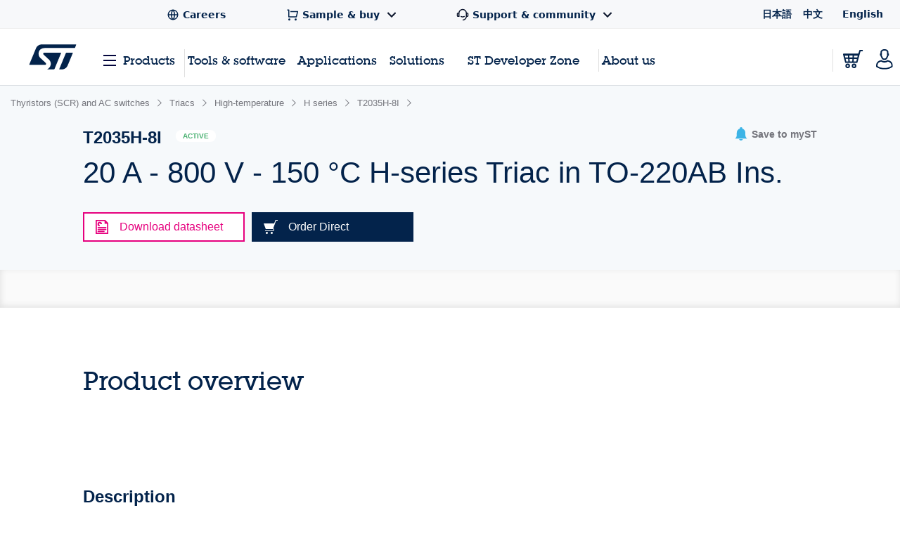

--- FILE ---
content_type: text/html;charset=utf-8
request_url: https://www.st.com/content/st_com_cx/en/products/thyristors-scr-and-ac-switches/triacs/high-temperature/h-series/t2035h-8i/_jcr_content/ts-design-resources.nocache.html/st-site-cx/components/containers/product/design-resources/tools-software.html
body_size: -1142
content:
<!-- SDI include (path: /content/st_com_cx/en/products/thyristors-scr-and-ac-switches/triacs/high-temperature/h-series/t2035h-8i/_jcr_content/ts-design-resources/virtual/drtsnli.cache.html/st-site-cx/components/containers/product/design-resources/tools-software/cache.html, resourceType: st-site-cx/components/containers/product/design-resources/tools-software/cache) --> 

--- FILE ---
content_type: text/html;charset=utf-8
request_url: https://www.st.com/content/st_com_cx/en/products/thyristors-scr-and-ac-switches/triacs/high-temperature/h-series/t2035h-8i/_jcr_content/design-resources.nocache.html/st-site-cx/components/containers/product/design-resources.html
body_size: 3681
content:
<!-- SDI include (path: /content/st_com_cx/en/products/thyristors-scr-and-ac-switches/triacs/high-temperature/h-series/t2035h-8i/_jcr_content/design-resources/virtual/drbnli.nocache.cache.html/st-site-cx/components/containers/product/design-resources/base/cache.html, resourceType: st-site-cx/components/containers/product/design-resources/base/cache) --> <div class="st-container st-resources-popular js-resources-popular js-auto-scroll"> <div class="row st-row"> <div class="small-12 columns"> <div class="small-12 columns"> <div class="js-tables-search" data-update-years-dropdown="true"></div> <div class="st-flex st-flex--md-column st-flex--lg-row st-flex-justify--all-space-between st-table-header__headline st-table-header__headline--resources"> <h3 id="all-resources" class="st-h3 st-flex-grow--all-1 st-text--left"> All resources </h3> </div> <a class="st-link js-expand-all-resources" data-action="expand" data-expand-text="Expand all categories" data-collapse-text="Collapse all categories"> Expand all categories </a> </div> <div class="small-12 columns"> <div data-download-selected-endpoint="/bin/st/ccc/resource/download/multiple" data-download-limit="15" data-disabled-text="Max 15 downloads at once" class="st-table st-table--resources st-table--resources-popular js-tables-multiple-download"> <script type="text/javascript">
    (function() {
        if (window._stMobileDocModalInitialized) {
            return;
        }
        window._stMobileDocModalInitialized = true;
        console.log('Initializing Mobile Document Modal');

        function initMobileDocModal() {
            if (document.querySelector('.stsel-mobile-modal')) {
                console.log('Modal already exists');
                return;
            }

            console.log('Creating modal and appending to body');

            var modalHtml = '<div class="stsel-mobile-modal">' +
                '<div class="stsel-mobile-modal__overlay"></div>' +
                '<div class="stsel-mobile-modal__content">' +
                    '<div class="stsel-mobile-modal__header">' +
                        '<span class="stsel-mobile-modal__title">Get documentation</span>' +
                    '</div>' +
                    '<div class="stsel-mobile-modal__body">' +
                        '<a href="#" class="stsel-mobile-modal__option stsel-mobile-modal__pdf-reader" target="_blank">in pdf reader</a>' +
                        '<a href="#" class="stsel-mobile-modal__option stsel-mobile-modal__download" download>download as pdf</a>' +
                        '<a href="#" class="stsel-mobile-modal__option stsel-mobile-modal__html" target="_blank" style="display:none;">open HTML version</a>' +
                    '</div>' +
                '</div>' +
            '</div>';

            var modalContainer = document.createElement('div');
            modalContainer.innerHTML = modalHtml;
            document.body.appendChild(modalContainer.firstChild);

            var modal = document.querySelector('.stsel-mobile-modal');
            var readerLink = modal.querySelector('.stsel-mobile-modal__pdf-reader');
            var downloadLink = modal.querySelector('.stsel-mobile-modal__download');
            var htmlLink = modal.querySelector('.stsel-mobile-modal__html');
            var overlay = modal.querySelector('.stsel-mobile-modal__overlay');
            var currentDocTitle = '';
            var currentTableTitle = '';

            function showModal(pdfLink, htmlLinkUrl, fileExtension, docTitle, tableTitle) {
                console.log('showModal called', pdfLink, htmlLinkUrl, fileExtension);
                var extLabel = (pdfLink && pdfLink.indexOf('wiki') !== -1) ? 'html' : (fileExtension ? fileExtension.toLowerCase() : 'pdf');

                currentDocTitle = docTitle || '';
                currentTableTitle = tableTitle || '';

                readerLink.href = pdfLink;
                readerLink.textContent = 'in ' + extLabel + ' reader';

                downloadLink.href = pdfLink;
                downloadLink.textContent = 'download as ' + extLabel;

                if (htmlLinkUrl && htmlLinkUrl !== 'null' && htmlLinkUrl !== '') {
                    htmlLink.href = htmlLinkUrl;
                    htmlLink.style.display = 'block';
                } else {
                    htmlLink.style.display = 'none';
                }

                modal.classList.add('is-visible');
            }

            function hideModal() {
                modal.classList.remove('is-visible');
            }

            overlay.addEventListener('click', function(e) {
                e.preventDefault();
                hideModal();
            });

            document.body.addEventListener('click', function(e) {
                var trigger = e.target.closest('.js-mobile-doc-modal-trigger');
                if (trigger) {
                    console.log('Trigger clicked', trigger);
                    e.preventDefault();
                    e.stopPropagation();

                    var pdfLink = trigger.getAttribute('data-pdf-link');
                    var htmlLinkUrl = trigger.getAttribute('data-html-link');
                    var fileExtension = trigger.getAttribute('data-file-extension');
                    var docTitle = trigger.getAttribute('data-file-name');
                    var tableTitle = trigger.getAttribute('data-table-title');

                    showModal(pdfLink, htmlLinkUrl, fileExtension, docTitle, tableTitle);
                    return;
                }

                var htmlLinkClicked = e.target.closest('.techdoc-html-link, .stsel-mobile-modal__html');
                if (htmlLinkClicked) {
                    if (typeof digitalData !== 'undefined' && typeof _satellite !== 'undefined') {
                        var isMobileModal = htmlLinkClicked.classList.contains('stsel-mobile-modal__html');
                        digitalData.resourceType = isMobileModal ? currentTableTitle : htmlLinkClicked.getAttribute('data-resource-type');
                        digitalData.documentTitle = isMobileModal ? currentDocTitle : htmlLinkClicked.getAttribute('data-doc-title');
                        _satellite.track('techDocHtmlView');
                    }
                }
            });

            console.log('Mobile Document Modal initialized successfully');
        }

        if (document.readyState === 'loading') {
            document.addEventListener('DOMContentLoaded', initMobileDocModal);
        } else {
            initMobileDocModal();
        }
    })();
    </script> <div class="st-inline-block st-multiple-download-button js-tables-multiple-download-button js-show-did-you-know-modal"> <button class="st-button st-button--small st-button--primary st-text--center st-margin--all-r-2 st-button--clear" aria-label="Download the selected files" disabled>Download (0)</button> </div> <table class="js-st-table-sort-first same-order-overall first-table has-header-button" data-searching="true" data-html-data="true" data-load-all="true" data-auto-init="true" aria-label="Heading Table"> <thead> <tr> <th class="col-filetype hidden"></th> <th class="visible-on-desktop-only"> Resource title <div class="st-table__sort-icon js-st-table-sort"> <div class="st-table__sort-icon--arrow-up"></div> <div class="st-table__sort-icon--arrow-down"></div> </div> </th> <th class="visible-on-desktop-only st-table__cell--10 st-text--center js-st-table-sorter--by-version"> Version <div class="st-table__sort-icon js-st-table-sort"> <div class="st-table__sort-icon--arrow-up"></div> <div class="st-table__sort-icon--arrow-down"></div> </div> </th> <th class="col-update visible-on-desktop-only st-text--center js-st-table-sorter--by-date"> Latest update <div class="st-table__sort-icon js-st-table-sort"> <div class="st-table__sort-icon--arrow-up"></div> <div class="st-table__sort-icon--arrow-down"></div> </div> </th> <th class="visible-on-desktop-only st-text--center" style="width: 133px;"></th> <th class="visible-on-medium-down"></th> </tr> </thead> <tbody class="hidden"> </tbody> </table> <h3 id="product_specifications" data-quicklinks-title="true" class="st-table__subtitle-h3">Product Specifications (1) </h3> <table class="js-st-table-sort-first same-order" data-searching="true" data-html-data="true" data-max-visible-items="5" data-load-all="true" data-auto-init="true" aria-labelledby="product_specifications"> <thead class="hidden-head" data-translation-app-exclude> <tr> <th class="col-filetype hidden"></th> <th class="visible-on-desktop-only"> Resource title <div class="st-table__sort-icon js-st-table-sort"> <div class="st-table__sort-icon--arrow-up"></div> <div class="st-table__sort-icon--arrow-down"></div> </div> </th> <th class="visible-on-desktop-only st-table__cell--10 st-text--center js-st-table-sorter--by-version"> Version <div class="st-table__sort-icon js-st-table-sort"> <div class="st-table__sort-icon--arrow-up"></div> <div class="st-table__sort-icon--arrow-down"></div> </div> </th> <th class="col-update visible-on-desktop-only st-text--center js-st-table-sorter--by-date"> Latest update <div class="st-table__sort-icon js-st-table-sort"> <div class="st-table__sort-icon--arrow-up"></div> <div class="st-table__sort-icon--arrow-down"></div> </div> </th> <th class="visible-on-desktop-only st-text--center" style="width: 133px;"></th> <th class="visible-on-medium-down"></th> </tr> </thead> <tbody> <tr> <td class="hidden" data-translation-app-exclude> <span class="hidden">PDF</span> </td> <td class="visible-on-desktop-only"> <div class="item"> <div class="st-checkbox"> <input type="checkbox" class="js-tables-multiple-download-checkbox" name="drbnli-download-checkbox--0-0" id="drbnli-download-checkbox--0-0" value="/resource/en/datasheet/t2035h-8i.pdf" data-link-title="20 A - 800 V - 150 °C 8H Triac in TO-220AB insulated" data-link="/resource/en/datasheet/t2035h-8i.pdf"/> <label for="drbnli-download-checkbox--0-0"></label> </div> <a class="st-link st-link--grey with-icon" href="/resource/en/datasheet/t2035h-8i.pdf" target="_blank" data-tooltip-custom-content data-file-name="20 A - 800 V - 150 °C 8H Triac in TO-220AB insulated"> <div class="title-description"> <div class="item"> <span class="st-font--bold st-margin--all-r-1 st-title" data-translation-app-exclude>DS13132</span> <span class="st-margin--all-r-1 st-desc">20 A - 800 V - 150 °C 8H Triac in TO-220AB insulated</span> </div> </div> </a> </div> </td> <td class="visible-on-desktop-only st-table__cell--10 st-text--center">3.0</td> <td class="visible-on-desktop-only cell-update st-text--center" data-latest-update="2020" data-custom-data-attribute="23 Dec 2020"> 23 Dec 2020 </td> <td class="container__file-type visible-on-desktop-only st-text--center" style="width: 133px;"> <div class="file-type"> <a class="file-type--pdf" href="/resource/en/datasheet/t2035h-8i.pdf" data-file-name="20 A - 800 V - 150 °C 8H Triac in TO-220AB insulated" download> <svg xmlns="http://www.w3.org/2000/svg" width="18" height="18" viewBox="0 0 18 18" fill="none" class="st_table__file-type" aria-hidden="true"> <path d="M2.25 14.25H15.75V15.75H2.25V14.25ZM9.75 9.879L14.3032 5.325L15.3638 6.3855L9 12.75L2.63625 6.38625L3.69675 5.325L8.25 9.8775V1.5H9.75V9.879Z" fill="#0047B2"/> </svg> <span class="st-link-text">PDF</span> </a> </div> </td> <td class="visible-on-medium-down" data-latest-update="2020" data-translation-app-exclude> <div class="medium-info"> <span class="value"></span> <span class="value"> 23 Dec 2020 </span> </div> <div class="medium-details"> <a class="st-link st-link--grey with-icon js-mobile-doc-modal-trigger" href="#" data-pdf-link="/resource/en/datasheet/t2035h-8i.pdf" data-file-extension="PDF" data-file-name="20 A - 800 V - 150 °C 8H Triac in TO-220AB insulated" data-table-title="Product Specifications"> <svg class="st-svg st-svg--file-type" aria-label="File Type: datasheet"> <use xlink:href="#icon-datasheet"></use> </svg> <div class="description"> <span class="value st-font--bold">DS13132</span> <span class="value">20 A - 800 V - 150 °C 8H Triac in TO-220AB insulated</span> <span class="value st-font-size--xs-smallest">3.0</span> </div> </a> </div> </td> </tr> </tbody> </table> <div class="st-table-load-more hidden"> <div class="st-table__expand"> <a href="#" class="st-link st-font--bold js-table-resources-load-more"><span>Load more</span> <svg class="st-link__icon st-link__icon--right st-link__icon--arrow-small st-link__icon--arrow-down" aria-hidden="true"> <use xlink:href="#icon-arrow-right"></use> </svg> </a> </div> </div> <h3 id="application_notes" data-quicklinks-title="true" class="st-table__subtitle-h3">Application Notes (5 of 6) </h3> <table class="js-st-table-sort-first same-order" data-searching="true" data-html-data="true" data-max-visible-items="5" data-load-all="true" data-auto-init="true" aria-labelledby="application_notes"> <thead class="hidden-head" data-translation-app-exclude> <tr> <th class="col-filetype hidden"></th> <th class="visible-on-desktop-only"> Resource title <div class="st-table__sort-icon js-st-table-sort"> <div class="st-table__sort-icon--arrow-up"></div> <div class="st-table__sort-icon--arrow-down"></div> </div> </th> <th class="visible-on-desktop-only st-table__cell--10 st-text--center js-st-table-sorter--by-version"> Version <div class="st-table__sort-icon js-st-table-sort"> <div class="st-table__sort-icon--arrow-up"></div> <div class="st-table__sort-icon--arrow-down"></div> </div> </th> <th class="col-update visible-on-desktop-only st-text--center js-st-table-sorter--by-date"> Latest update <div class="st-table__sort-icon js-st-table-sort"> <div class="st-table__sort-icon--arrow-up"></div> <div class="st-table__sort-icon--arrow-down"></div> </div> </th> <th class="visible-on-desktop-only st-text--center" style="width: 133px;"></th> <th class="visible-on-medium-down"></th> </tr> </thead> <tbody> <tr> <td class="hidden" data-translation-app-exclude> <span class="hidden">PDF</span> </td> <td class="visible-on-desktop-only"> <div class="item"> <div class="st-checkbox"> <input type="checkbox" class="js-tables-multiple-download-checkbox" name="drbnli-download-checkbox--1-0" id="drbnli-download-checkbox--1-0" value="/resource/en/application_note/an2986-ac-switch-triggering-with-33-v-power-supply--stmicroelectronics.pdf" data-link-title="AC switch triggering with 3.3 V power supply " data-link="/resource/en/application_note/an2986-ac-switch-triggering-with-33-v-power-supply--stmicroelectronics.pdf"/> <label for="drbnli-download-checkbox--1-0"></label> </div> <a class="st-link st-link--grey with-icon" href="/resource/en/application_note/an2986-ac-switch-triggering-with-33-v-power-supply--stmicroelectronics.pdf" target="_blank" data-tooltip-custom-content data-file-name="AC switch triggering with 3.3 V power supply "> <div class="title-description"> <div class="item"> <span class="st-font--bold st-margin--all-r-1 st-title" data-translation-app-exclude>AN2986</span> <span class="st-margin--all-r-1 st-desc">AC switch triggering with 3.3 V power supply </span> </div> </div> </a> </div> </td> <td class="visible-on-desktop-only st-table__cell--10 st-text--center">2.0</td> <td class="visible-on-desktop-only cell-update st-text--center" data-latest-update="2023" data-custom-data-attribute="07 Sep 2023"> 07 Sep 2023 </td> <td class="container__file-type visible-on-desktop-only st-text--center" style="width: 133px;"> <div class="file-type"> <a class="file-type--pdf" href="/resource/en/application_note/an2986-ac-switch-triggering-with-33-v-power-supply--stmicroelectronics.pdf" data-file-name="AC switch triggering with 3.3 V power supply " download> <svg xmlns="http://www.w3.org/2000/svg" width="18" height="18" viewBox="0 0 18 18" fill="none" class="st_table__file-type" aria-hidden="true"> <path d="M2.25 14.25H15.75V15.75H2.25V14.25ZM9.75 9.879L14.3032 5.325L15.3638 6.3855L9 12.75L2.63625 6.38625L3.69675 5.325L8.25 9.8775V1.5H9.75V9.879Z" fill="#0047B2"/> </svg> <span class="st-link-text">PDF</span> </a> </div> </td> <td class="visible-on-medium-down" data-latest-update="2023" data-translation-app-exclude> <div class="medium-info"> <span class="value"></span> <span class="value"> 07 Sep 2023 </span> </div> <div class="medium-details"> <a class="st-link st-link--grey with-icon js-mobile-doc-modal-trigger" href="#" data-pdf-link="/resource/en/application_note/an2986-ac-switch-triggering-with-33-v-power-supply--stmicroelectronics.pdf" data-file-extension="PDF" data-file-name="AC switch triggering with 3.3 V power supply " data-table-title="Application Notes"> <svg class="st-svg st-svg--file-type" aria-label="File Type: datasheet"> <use xlink:href="#icon-datasheet"></use> </svg> <div class="description"> <span class="value st-font--bold">AN2986</span> <span class="value">AC switch triggering with 3.3 V power supply </span> <span class="value st-font-size--xs-smallest">2.0</span> </div> </a> </div> </td> </tr> <tr> <td class="hidden" data-translation-app-exclude> <span class="hidden">PDF</span> </td> <td class="visible-on-desktop-only"> <div class="item"> <div class="st-checkbox"> <input type="checkbox" class="js-tables-multiple-download-checkbox" name="drbnli-download-checkbox--1-1" id="drbnli-download-checkbox--1-1" value="/resource/en/application_note/an5649-how-to-evaluate-and-improve-triacs-immunity-to-eft-bursts-stmicroelectronics.pdf" data-link-title="How to evaluate and improve Triacs immunity to EFT bursts" data-link="/resource/en/application_note/an5649-how-to-evaluate-and-improve-triacs-immunity-to-eft-bursts-stmicroelectronics.pdf"/> <label for="drbnli-download-checkbox--1-1"></label> </div> <a class="st-link st-link--grey with-icon" href="/resource/en/application_note/an5649-how-to-evaluate-and-improve-triacs-immunity-to-eft-bursts-stmicroelectronics.pdf" target="_blank" data-tooltip-custom-content data-file-name="How to evaluate and improve Triacs immunity to EFT bursts"> <div class="title-description"> <div class="item"> <span class="st-font--bold st-margin--all-r-1 st-title" data-translation-app-exclude>AN5649</span> <span class="st-margin--all-r-1 st-desc">How to evaluate and improve Triacs immunity to EFT bursts</span> </div> </div> </a> </div> </td> <td class="visible-on-desktop-only st-table__cell--10 st-text--center">1.0</td> <td class="visible-on-desktop-only cell-update st-text--center" data-latest-update="2021" data-custom-data-attribute="15 Jun 2021"> 15 Jun 2021 </td> <td class="container__file-type visible-on-desktop-only st-text--center" style="width: 133px;"> <div class="file-type"> <a class="file-type--pdf" href="/resource/en/application_note/an5649-how-to-evaluate-and-improve-triacs-immunity-to-eft-bursts-stmicroelectronics.pdf" data-file-name="How to evaluate and improve Triacs immunity to EFT bursts" download> <svg xmlns="http://www.w3.org/2000/svg" width="18" height="18" viewBox="0 0 18 18" fill="none" class="st_table__file-type" aria-hidden="true"> <path d="M2.25 14.25H15.75V15.75H2.25V14.25ZM9.75 9.879L14.3032 5.325L15.3638 6.3855L9 12.75L2.63625 6.38625L3.69675 5.325L8.25 9.8775V1.5H9.75V9.879Z" fill="#0047B2"/> </svg> <span class="st-link-text">PDF</span> </a> </div> </td> <td class="visible-on-medium-down" data-latest-update="2021" data-translation-app-exclude> <div class="medium-info"> <span class="value"></span> <span class="value"> 15 Jun 2021 </span> </div> <div class="medium-details"> <a class="st-link st-link--grey with-icon js-mobile-doc-modal-trigger" href="#" data-pdf-link="/resource/en/application_note/an5649-how-to-evaluate-and-improve-triacs-immunity-to-eft-bursts-stmicroelectronics.pdf" data-file-extension="PDF" data-file-name="How to evaluate and improve Triacs immunity to EFT bursts" data-table-title="Application Notes"> <svg class="st-svg st-svg--file-type" aria-label="File Type: datasheet"> <use xlink:href="#icon-datasheet"></use> </svg> <div class="description"> <span class="value st-font--bold">AN5649</span> <span class="value">How to evaluate and improve Triacs immunity to EFT bursts</span> <span class="value st-font-size--xs-smallest">1.0</span> </div> </a> </div> </td> </tr> <tr> <td class="hidden" data-translation-app-exclude> <span class="hidden">PDF</span> </td> <td class="visible-on-desktop-only"> <div class="item"> <div class="st-checkbox"> <input type="checkbox" class="js-tables-multiple-download-checkbox" name="drbnli-download-checkbox--1-2" id="drbnli-download-checkbox--1-2" value="/resource/en/application_note/an4993-how-to-implement-a-scr-or-a-triac-in-a-hybride-relay-application-stmicroelectronics.pdf" data-link-title="How to implement a SCR or a Triac in a hybride relay application" data-link="/resource/en/application_note/an4993-how-to-implement-a-scr-or-a-triac-in-a-hybride-relay-application-stmicroelectronics.pdf"/> <label for="drbnli-download-checkbox--1-2"></label> </div> <a class="st-link st-link--grey with-icon" href="/resource/en/application_note/an4993-how-to-implement-a-scr-or-a-triac-in-a-hybride-relay-application-stmicroelectronics.pdf" target="_blank" data-tooltip-custom-content data-file-name="How to implement a SCR or a Triac in a hybride relay application"> <div class="title-description"> <div class="item"> <span class="st-font--bold st-margin--all-r-1 st-title" data-translation-app-exclude>AN4993</span> <span class="st-margin--all-r-1 st-desc">How to implement a SCR or a Triac in a hybride relay application</span> </div> </div> </a> </div> </td> <td class="visible-on-desktop-only st-table__cell--10 st-text--center">2.0</td> <td class="visible-on-desktop-only cell-update st-text--center" data-latest-update="2024" data-custom-data-attribute="31 Jan 2024"> 31 Jan 2024 </td> <td class="container__file-type visible-on-desktop-only st-text--center" style="width: 133px;"> <div class="file-type"> <a class="file-type--pdf" href="/resource/en/application_note/an4993-how-to-implement-a-scr-or-a-triac-in-a-hybride-relay-application-stmicroelectronics.pdf" data-file-name="How to implement a SCR or a Triac in a hybride relay application" download> <svg xmlns="http://www.w3.org/2000/svg" width="18" height="18" viewBox="0 0 18 18" fill="none" class="st_table__file-type" aria-hidden="true"> <path d="M2.25 14.25H15.75V15.75H2.25V14.25ZM9.75 9.879L14.3032 5.325L15.3638 6.3855L9 12.75L2.63625 6.38625L3.69675 5.325L8.25 9.8775V1.5H9.75V9.879Z" fill="#0047B2"/> </svg> <span class="st-link-text">PDF</span> </a> </div> </td> <td class="visible-on-medium-down" data-latest-update="2024" data-translation-app-exclude> <div class="medium-info"> <span class="value"></span> <span class="value"> 31 Jan 2024 </span> </div> <div class="medium-details"> <a class="st-link st-link--grey with-icon js-mobile-doc-modal-trigger" href="#" data-pdf-link="/resource/en/application_note/an4993-how-to-implement-a-scr-or-a-triac-in-a-hybride-relay-application-stmicroelectronics.pdf" data-file-extension="PDF" data-file-name="How to implement a SCR or a Triac in a hybride relay application" data-table-title="Application Notes"> <svg class="st-svg st-svg--file-type" aria-label="File Type: datasheet"> <use xlink:href="#icon-datasheet"></use> </svg> <div class="description"> <span class="value st-font--bold">AN4993</span> <span class="value">How to implement a SCR or a Triac in a hybride relay application</span> <span class="value st-font-size--xs-smallest">2.0</span> </div> </a> </div> </td> </tr> <tr> <td class="hidden" data-translation-app-exclude> <span class="hidden">PDF</span> </td> <td class="visible-on-desktop-only"> <div class="item"> <div class="st-checkbox"> <input type="checkbox" class="js-tables-multiple-download-checkbox" name="drbnli-download-checkbox--1-3" id="drbnli-download-checkbox--1-3" value="/resource/en/application_note/an4564-is-a-positive-power-supply-mandatory-for-my-application-or-could-a-negative-output-work-also-stmicroelectronics.pdf" data-link-title="Is a positive power supply mandatory for my application, or could a negative output work also?" data-link="/resource/en/application_note/an4564-is-a-positive-power-supply-mandatory-for-my-application-or-could-a-negative-output-work-also-stmicroelectronics.pdf"/> <label for="drbnli-download-checkbox--1-3"></label> </div> <a class="st-link st-link--grey with-icon" href="/resource/en/application_note/an4564-is-a-positive-power-supply-mandatory-for-my-application-or-could-a-negative-output-work-also-stmicroelectronics.pdf" target="_blank" data-tooltip-custom-content data-file-name="Is a positive power supply mandatory for my application, or could a negative output work also?"> <div class="title-description"> <div class="item"> <span class="st-font--bold st-margin--all-r-1 st-title" data-translation-app-exclude>AN4564</span> <span class="st-margin--all-r-1 st-desc">Is a positive power supply mandatory for my application, or could a negative output work also?</span> </div> </div> </a> </div> </td> <td class="visible-on-desktop-only st-table__cell--10 st-text--center">2.0</td> <td class="visible-on-desktop-only cell-update st-text--center" data-latest-update="2024" data-custom-data-attribute="31 Jan 2024"> 31 Jan 2024 </td> <td class="container__file-type visible-on-desktop-only st-text--center" style="width: 133px;"> <div class="file-type"> <a class="file-type--pdf" href="/resource/en/application_note/an4564-is-a-positive-power-supply-mandatory-for-my-application-or-could-a-negative-output-work-also-stmicroelectronics.pdf" data-file-name="Is a positive power supply mandatory for my application, or could a negative output work also?" download> <svg xmlns="http://www.w3.org/2000/svg" width="18" height="18" viewBox="0 0 18 18" fill="none" class="st_table__file-type" aria-hidden="true"> <path d="M2.25 14.25H15.75V15.75H2.25V14.25ZM9.75 9.879L14.3032 5.325L15.3638 6.3855L9 12.75L2.63625 6.38625L3.69675 5.325L8.25 9.8775V1.5H9.75V9.879Z" fill="#0047B2"/> </svg> <span class="st-link-text">PDF</span> </a> </div> </td> <td class="visible-on-medium-down" data-latest-update="2024" data-translation-app-exclude> <div class="medium-info"> <span class="value"></span> <span class="value"> 31 Jan 2024 </span> </div> <div class="medium-details"> <a class="st-link st-link--grey with-icon js-mobile-doc-modal-trigger" href="#" data-pdf-link="/resource/en/application_note/an4564-is-a-positive-power-supply-mandatory-for-my-application-or-could-a-negative-output-work-also-stmicroelectronics.pdf" data-file-extension="PDF" data-file-name="Is a positive power supply mandatory for my application, or could a negative output work also?" data-table-title="Application Notes"> <svg class="st-svg st-svg--file-type" aria-label="File Type: datasheet"> <use xlink:href="#icon-datasheet"></use> </svg> <div class="description"> <span class="value st-font--bold">AN4564</span> <span class="value">Is a positive power supply mandatory for my application, or could a negative output work also?</span> <span class="value st-font-size--xs-smallest">2.0</span> </div> </a> </div> </td> </tr> <tr> <td class="hidden" data-translation-app-exclude> <span class="hidden">PDF</span> </td> <td class="visible-on-desktop-only"> <div class="item"> <div class="st-checkbox"> <input type="checkbox" class="js-tables-multiple-download-checkbox" name="drbnli-download-checkbox--1-4" id="drbnli-download-checkbox--1-4" value="/resource/en/application_note/an2703-parameter-list-for-scrs-triacs-ac-switches-and-diacs-stmicroelectronics.pdf" data-link-title="Parameter list for SCRs, Triacs, AC Switches, and Diacs" data-link="/resource/en/application_note/an2703-parameter-list-for-scrs-triacs-ac-switches-and-diacs-stmicroelectronics.pdf"/> <label for="drbnli-download-checkbox--1-4"></label> </div> <a class="st-link st-link--grey with-icon" href="/resource/en/application_note/an2703-parameter-list-for-scrs-triacs-ac-switches-and-diacs-stmicroelectronics.pdf" target="_blank" data-tooltip-custom-content data-file-name="Parameter list for SCRs, Triacs, AC Switches, and Diacs"> <div class="title-description"> <div class="item"> <span class="st-font--bold st-margin--all-r-1 st-title" data-translation-app-exclude>AN2703</span> <span class="st-margin--all-r-1 st-desc">Parameter list for SCRs, Triacs, AC Switches, and Diacs</span> </div> </div> </a> </div> </td> <td class="visible-on-desktop-only st-table__cell--10 st-text--center">4.0</td> <td class="visible-on-desktop-only cell-update st-text--center" data-latest-update="2023" data-custom-data-attribute="02 Mar 2023"> 02 Mar 2023 </td> <td class="container__file-type visible-on-desktop-only st-text--center" style="width: 133px;"> <div class="file-type"> <a class="file-type--pdf" href="/resource/en/application_note/an2703-parameter-list-for-scrs-triacs-ac-switches-and-diacs-stmicroelectronics.pdf" data-file-name="Parameter list for SCRs, Triacs, AC Switches, and Diacs" download> <svg xmlns="http://www.w3.org/2000/svg" width="18" height="18" viewBox="0 0 18 18" fill="none" class="st_table__file-type" aria-hidden="true"> <path d="M2.25 14.25H15.75V15.75H2.25V14.25ZM9.75 9.879L14.3032 5.325L15.3638 6.3855L9 12.75L2.63625 6.38625L3.69675 5.325L8.25 9.8775V1.5H9.75V9.879Z" fill="#0047B2"/> </svg> <span class="st-link-text">PDF</span> </a> </div> </td> <td class="visible-on-medium-down" data-latest-update="2023" data-translation-app-exclude> <div class="medium-info"> <span class="value"></span> <span class="value"> 02 Mar 2023 </span> </div> <div class="medium-details"> <a class="st-link st-link--grey with-icon js-mobile-doc-modal-trigger" href="#" data-pdf-link="/resource/en/application_note/an2703-parameter-list-for-scrs-triacs-ac-switches-and-diacs-stmicroelectronics.pdf" data-file-extension="PDF" data-file-name="Parameter list for SCRs, Triacs, AC Switches, and Diacs" data-table-title="Application Notes"> <svg class="st-svg st-svg--file-type" aria-label="File Type: datasheet"> <use xlink:href="#icon-datasheet"></use> </svg> <div class="description"> <span class="value st-font--bold">AN2703</span> <span class="value">Parameter list for SCRs, Triacs, AC Switches, and Diacs</span> <span class="value st-font-size--xs-smallest">4.0</span> </div> </a> </div> </td> </tr> <tr> <td class="hidden" data-translation-app-exclude> <span class="hidden">PDF</span> </td> <td class="visible-on-desktop-only"> <div class="item"> <div class="st-checkbox"> <input type="checkbox" class="js-tables-multiple-download-checkbox" name="drbnli-download-checkbox--1-5" id="drbnli-download-checkbox--1-5" value="/resource/en/application_note/an302-thyristors-and-triacs-holding-current--an-important-parameter-stmicroelectronics.pdf" data-link-title="Thyristors and TRIACs: holding current - an important parameter" data-link="/resource/en/application_note/an302-thyristors-and-triacs-holding-current--an-important-parameter-stmicroelectronics.pdf"/> <label for="drbnli-download-checkbox--1-5"></label> </div> <a class="st-link st-link--grey with-icon" href="/resource/en/application_note/an302-thyristors-and-triacs-holding-current--an-important-parameter-stmicroelectronics.pdf" target="_blank" data-tooltip-custom-content data-file-name="Thyristors and TRIACs: holding current - an important parameter"> <div class="title-description"> <div class="item"> <span class="st-font--bold st-margin--all-r-1 st-title" data-translation-app-exclude>AN302</span> <span class="st-margin--all-r-1 st-desc">Thyristors and TRIACs: holding current - an important parameter</span> </div> </div> </a> </div> </td> <td class="visible-on-desktop-only st-table__cell--10 st-text--center">3.0</td> <td class="visible-on-desktop-only cell-update st-text--center" data-latest-update="2008" data-custom-data-attribute="10 Mar 2008"> 10 Mar 2008 </td> <td class="container__file-type visible-on-desktop-only st-text--center" style="width: 133px;"> <div class="file-type"> <a class="file-type--pdf" href="/resource/en/application_note/an302-thyristors-and-triacs-holding-current--an-important-parameter-stmicroelectronics.pdf" data-file-name="Thyristors and TRIACs: holding current - an important parameter" download> <svg xmlns="http://www.w3.org/2000/svg" width="18" height="18" viewBox="0 0 18 18" fill="none" class="st_table__file-type" aria-hidden="true"> <path d="M2.25 14.25H15.75V15.75H2.25V14.25ZM9.75 9.879L14.3032 5.325L15.3638 6.3855L9 12.75L2.63625 6.38625L3.69675 5.325L8.25 9.8775V1.5H9.75V9.879Z" fill="#0047B2"/> </svg> <span class="st-link-text">PDF</span> </a> </div> </td> <td class="visible-on-medium-down" data-latest-update="2008" data-translation-app-exclude> <div class="medium-info"> <span class="value"></span> <span class="value"> 10 Mar 2008 </span> </div> <div class="medium-details"> <a class="st-link st-link--grey with-icon js-mobile-doc-modal-trigger" href="#" data-pdf-link="/resource/en/application_note/an302-thyristors-and-triacs-holding-current--an-important-parameter-stmicroelectronics.pdf" data-file-extension="PDF" data-file-name="Thyristors and TRIACs: holding current - an important parameter" data-table-title="Application Notes"> <svg class="st-svg st-svg--file-type" aria-label="File Type: datasheet"> <use xlink:href="#icon-datasheet"></use> </svg> <div class="description"> <span class="value st-font--bold">AN302</span> <span class="value">Thyristors and TRIACs: holding current - an important parameter</span> <span class="value st-font-size--xs-smallest">3.5</span> </div> </a> </div> </td> </tr> </tbody> </table> <div class="st-table-load-more "> <div class="st-table__expand"> <a href="#" class="st-link st-font--bold js-table-resources-load-more"><span>Load more</span> <svg class="st-link__icon st-link__icon--right st-link__icon--arrow-small st-link__icon--arrow-down" aria-hidden="true"> <use xlink:href="#icon-arrow-right"></use> </svg> </a> </div> </div> <h3 id="presentations" data-quicklinks-title="true" class="st-table__subtitle-h3">Presentations (2) </h3> <table class="js-st-table-sort-first same-order" data-searching="true" data-html-data="true" data-max-visible-items="5" data-load-all="true" data-auto-init="true" aria-labelledby="presentations"> <thead class="hidden-head" data-translation-app-exclude> <tr> <th class="col-filetype hidden"></th> <th class="visible-on-desktop-only"> Resource title <div class="st-table__sort-icon js-st-table-sort"> <div class="st-table__sort-icon--arrow-up"></div> <div class="st-table__sort-icon--arrow-down"></div> </div> </th> <th class="visible-on-desktop-only st-table__cell--10 st-text--center js-st-table-sorter--by-version"> Version <div class="st-table__sort-icon js-st-table-sort"> <div class="st-table__sort-icon--arrow-up"></div> <div class="st-table__sort-icon--arrow-down"></div> </div> </th> <th class="col-update visible-on-desktop-only st-text--center js-st-table-sorter--by-date"> Latest update <div class="st-table__sort-icon js-st-table-sort"> <div class="st-table__sort-icon--arrow-up"></div> <div class="st-table__sort-icon--arrow-down"></div> </div> </th> <th class="visible-on-desktop-only st-text--center" style="width: 133px;"></th> <th class="visible-on-medium-down"></th> </tr> </thead> <tbody> <tr> <td class="hidden" data-translation-app-exclude> <span class="hidden">PDF</span> </td> <td class="visible-on-desktop-only"> <div class="item"> <div class="st-checkbox"> <input type="checkbox" class="js-tables-multiple-download-checkbox" name="drbnli-download-checkbox--2-0" id="drbnli-download-checkbox--2-0" value="/resource/en/product_presentation/6h-8h-triacs-increase-ac-power-density.pdf" data-link-title="6H and 8H Triacs to increase AC power density" data-link="/resource/en/product_presentation/6h-8h-triacs-increase-ac-power-density.pdf"/> <label for="drbnli-download-checkbox--2-0"></label> </div> <a class="st-link st-link--grey with-icon" href="/resource/en/product_presentation/6h-8h-triacs-increase-ac-power-density.pdf" target="_blank" data-tooltip-custom-content data-file-name="6H and 8H Triacs to increase AC power density"> <div class="title-description"> <div class="item"> <span class="st-font--bold st-margin--all-r-1 st-title" data-translation-app-exclude></span> <span class="st-margin--all-r-1 st-desc">6H and 8H Triacs to increase AC power density</span> </div> </div> </a> </div> </td> <td class="visible-on-desktop-only st-table__cell--10 st-text--center">1.1</td> <td class="visible-on-desktop-only cell-update st-text--center" data-latest-update="2024" data-custom-data-attribute="03 Apr 2024"> 03 Apr 2024 </td> <td class="container__file-type visible-on-desktop-only st-text--center" style="width: 133px;"> <div class="file-type"> <a class="file-type--pdf" href="/resource/en/product_presentation/6h-8h-triacs-increase-ac-power-density.pdf" data-file-name="6H and 8H Triacs to increase AC power density" download> <svg xmlns="http://www.w3.org/2000/svg" width="18" height="18" viewBox="0 0 18 18" fill="none" class="st_table__file-type" aria-hidden="true"> <path d="M2.25 14.25H15.75V15.75H2.25V14.25ZM9.75 9.879L14.3032 5.325L15.3638 6.3855L9 12.75L2.63625 6.38625L3.69675 5.325L8.25 9.8775V1.5H9.75V9.879Z" fill="#0047B2"/> </svg> <span class="st-link-text">PDF</span> </a> </div> </td> <td class="visible-on-medium-down" data-latest-update="2024" data-translation-app-exclude> <div class="medium-info"> <span class="value"></span> <span class="value"> 03 Apr 2024 </span> </div> <div class="medium-details"> <a class="st-link st-link--grey with-icon js-mobile-doc-modal-trigger" href="#" data-pdf-link="/resource/en/product_presentation/6h-8h-triacs-increase-ac-power-density.pdf" data-file-extension="PDF" data-file-name="6H and 8H Triacs to increase AC power density" data-table-title="Presentations"> <svg class="st-svg st-svg--file-type" aria-label="File Type: datasheet"> <use xlink:href="#icon-datasheet"></use> </svg> <div class="description"> <span class="value st-font--bold"></span> <span class="value">6H and 8H Triacs to increase AC power density</span> <span class="value st-font-size--xs-smallest">1.1</span> </div> </a> </div> </td> </tr> <tr> <td class="hidden" data-translation-app-exclude> <span class="hidden">PDF</span> </td> <td class="visible-on-desktop-only"> <div class="item"> <div class="st-checkbox"> <input type="checkbox" class="js-tables-multiple-download-checkbox" name="drbnli-download-checkbox--2-1" id="drbnli-download-checkbox--2-1" value="/resource/en/product_presentation/t-series-triacs-for-home-appliances.pdf" data-link-title="T series Traics for Home Appliances" data-link="/resource/en/product_presentation/t-series-triacs-for-home-appliances.pdf"/> <label for="drbnli-download-checkbox--2-1"></label> </div> <a class="st-link st-link--grey with-icon" href="/resource/en/product_presentation/t-series-triacs-for-home-appliances.pdf" target="_blank" data-tooltip-custom-content data-file-name="T series Traics for Home Appliances"> <div class="title-description"> <div class="item"> <span class="st-font--bold st-margin--all-r-1 st-title" data-translation-app-exclude></span> <span class="st-margin--all-r-1 st-desc">T series Traics for Home Appliances</span> </div> </div> </a> </div> </td> <td class="visible-on-desktop-only st-table__cell--10 st-text--center">1.1</td> <td class="visible-on-desktop-only cell-update st-text--center" data-latest-update="2024" data-custom-data-attribute="03 Apr 2024"> 03 Apr 2024 </td> <td class="container__file-type visible-on-desktop-only st-text--center" style="width: 133px;"> <div class="file-type"> <a class="file-type--pdf" href="/resource/en/product_presentation/t-series-triacs-for-home-appliances.pdf" data-file-name="T series Traics for Home Appliances" download> <svg xmlns="http://www.w3.org/2000/svg" width="18" height="18" viewBox="0 0 18 18" fill="none" class="st_table__file-type" aria-hidden="true"> <path d="M2.25 14.25H15.75V15.75H2.25V14.25ZM9.75 9.879L14.3032 5.325L15.3638 6.3855L9 12.75L2.63625 6.38625L3.69675 5.325L8.25 9.8775V1.5H9.75V9.879Z" fill="#0047B2"/> </svg> <span class="st-link-text">PDF</span> </a> </div> </td> <td class="visible-on-medium-down" data-latest-update="2024" data-translation-app-exclude> <div class="medium-info"> <span class="value"></span> <span class="value"> 03 Apr 2024 </span> </div> <div class="medium-details"> <a class="st-link st-link--grey with-icon js-mobile-doc-modal-trigger" href="#" data-pdf-link="/resource/en/product_presentation/t-series-triacs-for-home-appliances.pdf" data-file-extension="PDF" data-file-name="T series Traics for Home Appliances" data-table-title="Presentations"> <svg class="st-svg st-svg--file-type" aria-label="File Type: datasheet"> <use xlink:href="#icon-datasheet"></use> </svg> <div class="description"> <span class="value st-font--bold"></span> <span class="value">T series Traics for Home Appliances</span> <span class="value st-font-size--xs-smallest">1.1</span> </div> </a> </div> </td> </tr> </tbody> </table> <div class="st-table-load-more hidden"> <div class="st-table__expand"> <a href="#" class="st-link st-font--bold js-table-resources-load-more"><span>Load more</span> <svg class="st-link__icon st-link__icon--right st-link__icon--arrow-small st-link__icon--arrow-down" aria-hidden="true"> <use xlink:href="#icon-arrow-right"></use> </svg> </a> </div> </div> <h3 id="flyers" data-quicklinks-title="true" class="st-table__subtitle-h3">Flyers (1) </h3> <table class="js-st-table-sort-first same-order" data-searching="true" data-html-data="true" data-max-visible-items="5" data-load-all="true" data-auto-init="true" aria-labelledby="flyers"> <thead class="hidden-head" data-translation-app-exclude> <tr> <th class="col-filetype hidden"></th> <th class="visible-on-desktop-only"> Resource title <div class="st-table__sort-icon js-st-table-sort"> <div class="st-table__sort-icon--arrow-up"></div> <div class="st-table__sort-icon--arrow-down"></div> </div> </th> <th class="visible-on-desktop-only st-table__cell--10 st-text--center js-st-table-sorter--by-version"> Version <div class="st-table__sort-icon js-st-table-sort"> <div class="st-table__sort-icon--arrow-up"></div> <div class="st-table__sort-icon--arrow-down"></div> </div> </th> <th class="col-update visible-on-desktop-only st-text--center js-st-table-sorter--by-date"> Latest update <div class="st-table__sort-icon js-st-table-sort"> <div class="st-table__sort-icon--arrow-up"></div> <div class="st-table__sort-icon--arrow-down"></div> </div> </th> <th class="visible-on-desktop-only st-text--center" style="width: 133px;"></th> <th class="visible-on-medium-down"></th> </tr> </thead> <tbody> <tr> <td class="hidden" data-translation-app-exclude> <span class="hidden">PDF</span> </td> <td class="visible-on-desktop-only"> <div class="item"> <div class="st-checkbox"> <input type="checkbox" class="js-tables-multiple-download-checkbox" name="drbnli-download-checkbox--3-0" id="drbnli-download-checkbox--3-0" value="/resource/en/flyer/fltriacs800v0920_v6.pdf" data-link="/resource/en/flyer/fltriacs800v0920_v6.pdf"/> <label for="drbnli-download-checkbox--3-0"></label> </div> <a class="st-link st-link--grey with-icon" href="/resource/en/flyer/fltriacs800v0920_v6.pdf" target="_blank" data-tooltip-custom-content data-file-name="8H TRIACS 800 V, 150 °C 8H Triacs for Industrial and Building Automation "> <div class="title-description"> <div class="item"> <span class="st-font--bold st-margin--all-r-1 st-title" data-translation-app-exclude></span> <span class="st-margin--all-r-1 st-desc">8H TRIACS 800 V, 150 °C 8H Triacs for Industrial and Building Automation </span> </div> </div> </a> </div> </td> <td class="visible-on-desktop-only st-table__cell--10 st-text--center">1.0</td> <td class="visible-on-desktop-only cell-update st-text--center" data-latest-update="2020" data-custom-data-attribute="06 Oct 2020"> 06 Oct 2020 </td> <td class="container__file-type visible-on-desktop-only st-text--center" style="width: 133px;"> <div class="file-type"> <a class="file-type--pdf" href="/resource/en/flyer/fltriacs800v0920_v6.pdf" data-file-name="8H TRIACS 800 V, 150 °C 8H Triacs for Industrial and Building Automation " download> <svg xmlns="http://www.w3.org/2000/svg" width="18" height="18" viewBox="0 0 18 18" fill="none" class="st_table__file-type" aria-hidden="true"> <path d="M2.25 14.25H15.75V15.75H2.25V14.25ZM9.75 9.879L14.3032 5.325L15.3638 6.3855L9 12.75L2.63625 6.38625L3.69675 5.325L8.25 9.8775V1.5H9.75V9.879Z" fill="#0047B2"/> </svg> <span class="st-link-text">PDF</span> </a> </div> </td> <td class="visible-on-medium-down" data-latest-update="2020" data-translation-app-exclude> <div class="medium-info"> <span class="value"></span> <span class="value"> 06 Oct 2020 </span> </div> <div class="medium-details"> <a class="st-link st-link--grey with-icon js-mobile-doc-modal-trigger" href="#" data-pdf-link="/resource/en/flyer/fltriacs800v0920_v6.pdf" data-file-extension="PDF" data-file-name="8H TRIACS 800 V, 150 °C 8H Triacs for Industrial and Building Automation " data-table-title="Flyers"> <svg class="st-svg st-svg--file-type" aria-label="File Type: datasheet"> <use xlink:href="#icon-datasheet"></use> </svg> <div class="description"> <span class="value st-font--bold"></span> <span class="value">8H TRIACS 800 V, 150 °C 8H Triacs for Industrial and Building Automation </span> <span class="value st-font-size--xs-smallest">1.0</span> </div> </a> </div> </td> </tr> </tbody> </table> <div class="st-table-load-more hidden"> <div class="st-table__expand"> <a href="#" class="st-link st-font--bold js-table-resources-load-more"><span>Load more</span> <svg class="st-link__icon st-link__icon--right st-link__icon--arrow-small st-link__icon--arrow-down" aria-hidden="true"> <use xlink:href="#icon-arrow-right"></use> </svg> </a> </div> </div> <h3 id="selection_guides" data-quicklinks-title="true" class="st-table__subtitle-h3">Selection Guides (1) </h3> <table class="js-st-table-sort-first same-order" data-searching="true" data-html-data="true" data-max-visible-items="5" data-load-all="true" data-auto-init="true" aria-labelledby="selection_guides"> <thead class="hidden-head" data-translation-app-exclude> <tr> <th class="col-filetype hidden"></th> <th class="visible-on-desktop-only"> Resource title <div class="st-table__sort-icon js-st-table-sort"> <div class="st-table__sort-icon--arrow-up"></div> <div class="st-table__sort-icon--arrow-down"></div> </div> </th> <th class="visible-on-desktop-only st-table__cell--10 st-text--center js-st-table-sorter--by-version"> Version <div class="st-table__sort-icon js-st-table-sort"> <div class="st-table__sort-icon--arrow-up"></div> <div class="st-table__sort-icon--arrow-down"></div> </div> </th> <th class="col-update visible-on-desktop-only st-text--center js-st-table-sorter--by-date"> Latest update <div class="st-table__sort-icon js-st-table-sort"> <div class="st-table__sort-icon--arrow-up"></div> <div class="st-table__sort-icon--arrow-down"></div> </div> </th> <th class="visible-on-desktop-only st-text--center" style="width: 133px;"></th> <th class="visible-on-medium-down"></th> </tr> </thead> <tbody> <tr> <td class="hidden" data-translation-app-exclude> <span class="hidden">PDF</span> </td> <td class="visible-on-desktop-only"> <div class="item"> <div class="st-checkbox"> <input type="checkbox" class="js-tables-multiple-download-checkbox" name="drbnli-download-checkbox--4-0" id="drbnli-download-checkbox--4-0" value="/resource/en/selection_guide/sgthyracs0920_v5.pdf" data-link="/resource/en/selection_guide/sgthyracs0920_v5.pdf"/> <label for="drbnli-download-checkbox--4-0"></label> </div> <a class="st-link st-link--grey with-icon" href="/resource/en/selection_guide/sgthyracs0920_v5.pdf" target="_blank" data-tooltip-custom-content data-file-name="SCRs, Triacs, AC switches &amp; A.S.D "> <div class="title-description"> <div class="item"> <span class="st-font--bold st-margin--all-r-1 st-title" data-translation-app-exclude></span> <span class="st-margin--all-r-1 st-desc">SCRs, Triacs, AC switches & A.S.D </span> </div> </div> </a> </div> </td> <td class="visible-on-desktop-only st-table__cell--10 st-text--center">1.0</td> <td class="visible-on-desktop-only cell-update st-text--center" data-latest-update="2020" data-custom-data-attribute="14 Sep 2020"> 14 Sep 2020 </td> <td class="container__file-type visible-on-desktop-only st-text--center" style="width: 133px;"> <div class="file-type"> <a class="file-type--pdf" href="/resource/en/selection_guide/sgthyracs0920_v5.pdf" data-file-name="SCRs, Triacs, AC switches &amp; A.S.D " download> <svg xmlns="http://www.w3.org/2000/svg" width="18" height="18" viewBox="0 0 18 18" fill="none" class="st_table__file-type" aria-hidden="true"> <path d="M2.25 14.25H15.75V15.75H2.25V14.25ZM9.75 9.879L14.3032 5.325L15.3638 6.3855L9 12.75L2.63625 6.38625L3.69675 5.325L8.25 9.8775V1.5H9.75V9.879Z" fill="#0047B2"/> </svg> <span class="st-link-text">PDF</span> </a> </div> </td> <td class="visible-on-medium-down" data-latest-update="2020" data-translation-app-exclude> <div class="medium-info"> <span class="value"></span> <span class="value"> 14 Sep 2020 </span> </div> <div class="medium-details"> <a class="st-link st-link--grey with-icon js-mobile-doc-modal-trigger" href="#" data-pdf-link="/resource/en/selection_guide/sgthyracs0920_v5.pdf" data-file-extension="PDF" data-file-name="SCRs, Triacs, AC switches &amp; A.S.D " data-table-title="Selection Guides"> <svg class="st-svg st-svg--file-type" aria-label="File Type: datasheet"> <use xlink:href="#icon-datasheet"></use> </svg> <div class="description"> <span class="value st-font--bold"></span> <span class="value">SCRs, Triacs, AC switches & A.S.D </span> <span class="value st-font-size--xs-smallest">1.0</span> </div> </a> </div> </td> </tr> </tbody> </table> <div class="st-table-load-more hidden"> <div class="st-table__expand"> <a href="#" class="st-link st-font--bold js-table-resources-load-more"><span>Load more</span> <svg class="st-link__icon st-link__icon--right st-link__icon--arrow-small st-link__icon--arrow-down" aria-hidden="true"> <use xlink:href="#icon-arrow-right"></use> </svg> </a> </div> </div> </div> </div> </div> </div> </div>

--- FILE ---
content_type: image/svg+xml
request_url: https://www.st.com/etc/clientlibs/st-site-cx/media/app/images/edesign/rectifierDiodesSimulator.svg
body_size: -536
content:
<svg width="33" height="32" viewBox="0 0 33 32" fill="none" xmlns="http://www.w3.org/2000/svg">
    <g clip-path="url(#rmveq4fdka)" fill="#03234B">
        <path d="M8.177 25.905h2.85v.84h-1.82v1.203h1.715v.841H9.207v2.215h-1.03v-5.099zm6.158 0v.84h-1.82v1.203h1.715v.841h-1.715v1.375h1.892v.84h-2.943v-5.099h2.871zm.589 0h1.9c.84 0 1.358.42 1.358 1.312 0 .68-.273 1.139-.84 1.26.697.093.806.48.819 1.556 0 .538.038.816.231.917v.042h-1.127a1.034 1.034 0 0 1-.126-.534l-.025-.967c0-.4-.193-.643-.605-.643h-.555v2.156h-1.03v-5.099zm1.03 2.237h.42a.668.668 0 0 0 .77-.765.63.63 0 0 0-.715-.707h-.475v1.472zm2.993-2.237h1.682c1.429 0 1.681.975 1.681 2.476 0 1.808-.382 2.623-1.749 2.623h-1.614v-5.099zm1.03 4.338h.458c.71 0 .841-.45.841-1.837 0-1.156-.093-1.748-.879-1.748h-.42v3.585zM32.034 7.4l-.252-.45-.606.357-.42-.248.815-.483-.252-.45-1.068.635-.883-.522h.778v-.52h-.756l.874-.518 1.068.635.252-.45-.816-.483.42-.248.606.357.252-.45-.353-.206.803-.475-.248-.45-.803.475v-.42h-.504V4.2l-.42.248V3.49h-.505v1.261l-.883.522.366-.673-.42-.26-.396.68V3.974l1.068-.635-.252-.45-.816.483v-.491l.622-.358-.273-.445-.349.206v-.95h-.504v.945l-.353-.201-.253.45.606.357v.496l-.816-.484-.256.442 1.072.63V5.02l-.387-.677-.42.257.382.677-.874-.517V3.498h-.517v.963l-.42-.248v-.715h-.505v.42l-.803-.474-.252.45.803.475-.354.206.253.45.605-.358.42.248-.815.484.252.45 1.068-.635.883.521h-.774v.521h.761l-.878.522-1.085-.652-.252.45.815.483-.42.248-.605-.357-.253.45.353.206-.802.475.252.45.803-.476v.42h.53v-.714l.42-.252v.967h.508V7.215l.87-.513-.382.68.42.262.383-.677V8l-1.072.635.256.445.816-.479v.496l-.605.357.252.45.353-.21v.954h.504v-.97l.35.21.252-.45-.602-.358v-.496l.816.48.252-.446-1.068-.635V6.941l.383.681.42-.256-.349-.664.88.517V8.48h.503v-.967l.42.252v.715h.505v-.42l.82.47.252-.45-.803-.474.337-.206zm-3.603-.942a.48.48 0 1 1 .454-.475.47.47 0 0 1-.454.475z"/>
        <path fill-rule="evenodd" clip-rule="evenodd" d="m21.233 13.23-6.92-3.804-7.76-4.263-.008 8.055-5.843.004-.202.912 6.045.009-.004 8.05 7.769-4.25 6.923-3.788h.047l-.009 8.05h1.186l.008-8.05 6.895.009-.202-.925-6.693-.009.004-8.054h-1.18l-.01 8.054h-.046z"/>
    </g>
    <defs>
        <clipPath id="rmveq4fdka">
            <path fill="#fff" transform="translate(.5)" d="M0 0h32v32H0z"/>
        </clipPath>
    </defs>
</svg>


--- FILE ---
content_type: image/svg+xml
request_url: https://www.st.com/etc/clientlibs/st-site-cx/media/app/images/edesign/digitalPowerWorkbench.svg
body_size: 1287
content:
<svg width="32" height="32" viewBox="0 0 32 32" fill="none" xmlns="http://www.w3.org/2000/svg">
    <path d="m20.594 11.976.758.004.038 2.55-.746-.001a.37.37 0 0 0-.264.094.28.28 0 0 0-.077.205c.003.181.14.3.347.3l2.18.007h.005a.367.367 0 0 0 .262-.093.282.282 0 0 0 .08-.206l-.005-1.167c-.002-.19-.13-.3-.35-.3h-.003c-.118 0-.207.03-.266.088a.281.281 0 0 0-.076.209l.007.869-.405-.001-.04-3.148-1.455-.01c-.115-.001-.206.031-.267.092a.273.273 0 0 0-.074.206c.002.18.14.3.35.302zm8.41-.108.759.005.037 2.55-.746-.001h-.002a.363.363 0 0 0-.262.094.28.28 0 0 0-.077.206c.003.181.14.299.347.299l2.18.007h.005a.367.367 0 0 0 .262-.093.281.281 0 0 0 .08-.206l-.005-1.166c-.002-.191-.129-.3-.35-.301-.119 0-.21.03-.268.088a.28.28 0 0 0-.076.209l.006.869-.404-.001-.041-3.148-1.455-.01a.368.368 0 0 0-.267.093.273.273 0 0 0-.075.206c.004.183.138.298.351.3zm-4.555 3.089a.68.68 0 0 0 .48.188l1.647.01h.008c.348 0 .624-.228.628-.522l.029-2.667c.002-.29-.282-.53-.634-.536l-1.674-.017a.684.684 0 0 0-.486.185.475.475 0 0 0-.147.34l.007 2.674c-.002.127.049.25.142.345zm.55-.408.002-2.538 1.535.015-.02 2.533L25 14.55zm-2.924-8.757-1.489-.023c-.114 0-.211.033-.272.095a.269.269 0 0 0-.071.204c.006.183.145.3.362.304l.78.01.077 2.563-.767-.009h-.002a.366.366 0 0 0-.267.096.273.273 0 0 0-.073.205c.004.181.144.299.355.3l2.237.024h.005a.37.37 0 0 0 .27-.095.273.273 0 0 0 .075-.202l-.024-1.175c-.003-.111-.053-.298-.36-.3-.12-.001-.213.027-.273.087a.277.277 0 0 0-.075.21l.02.87-.418-.003-.09-3.161zm2.686.64.789.015.031 2.549-.776-.012a.377.377 0 0 0-.272.093.274.274 0 0 0-.077.204c.001.18.14.298.352.303l2.263.03h.01a.375.375 0 0 0 .267-.092c.052-.051.08-.121.08-.203l-.003-1.166c0-.111-.048-.298-.357-.303-.124-.001-.218.027-.278.086a.278.278 0 0 0-.077.208l.003.869-.425-.008-.032-3.145-1.506-.026a.374.374 0 0 0-.277.093.272.272 0 0 0-.076.203c.005.182.144.298.361.303zm4.253-.167.78.01.079 2.563-.767-.008h-.003a.366.366 0 0 0-.267.095.272.272 0 0 0-.073.204c.004.182.144.3.356.301l2.236.024h.004c.114 0 .21-.033.271-.095a.274.274 0 0 0 .076-.202l-.025-1.174c-.003-.112-.053-.3-.358-.3-.12-.003-.214.026-.274.086a.278.278 0 0 0-.075.21l.02.872-.419-.005-.09-3.161-1.488-.023c-.117 0-.213.033-.273.096a.267.267 0 0 0-.07.203c.006.18.147.3.36.304zm-1.767-4.028c-.128-.004-.223.025-.284.085a.275.275 0 0 0-.075.208l.017.87-.44-.009-.08-3.159-1.538-.037c-.12-.004-.22.03-.283.093a.265.265 0 0 0-.073.202c.006.184.147.301.369.306l.812.018.07 2.562-.794-.015c-.118-.003-.217.03-.279.092a.27.27 0 0 0-.075.203c.004.182.147.301.363.305l2.318.047h.01c.118 0 .212-.033.274-.095a.271.271 0 0 0 .076-.201l-.021-1.17c-.002-.112-.053-.3-.367-.305zM22.612.143 20.875.107a.67.67 0 0 0-.5.188.45.45 0 0 0-.132.339l.136 2.713c.013.303.3.537.668.543l1.71.03h.017a.676.676 0 0 0 .482-.182.465.465 0 0 0 .139-.343L23.29.69c-.012-.292-.316-.537-.679-.546zm.06 3.173-1.58-.028-.124-2.575 1.6.032.104 2.571zm6.116-.076c.015.304.302.538.669.543l1.71.03h.016c.193 0 .37-.066.484-.183a.463.463 0 0 0 .138-.342L31.7.582c-.01-.292-.314-.537-.677-.546L29.286 0a.677.677 0 0 0-.501.188.45.45 0 0 0-.131.34l.134 2.712zm.59-2.634 1.6.032.103 2.572-1.58-.028-.123-2.576zm-6.556 29.572c-.119 0-.21.03-.269.088a.28.28 0 0 0-.076.209l.007.869-.405-.001-.04-3.148-1.455-.01c-.112 0-.206.031-.267.092a.274.274 0 0 0-.074.206c.002.181.14.3.35.302l.76.004.037 2.55-.746-.001a.366.366 0 0 0-.263.094.28.28 0 0 0-.078.205c.003.181.14.3.347.3l2.18.007h.005a.368.368 0 0 0 .262-.093.282.282 0 0 0 .08-.206l-.005-1.167c-.002-.19-.13-.3-.35-.3zm8.41-.107c-.12.002-.21.03-.268.088a.28.28 0 0 0-.076.209l.006.869-.404-.001-.041-3.148-1.455-.01a.365.365 0 0 0-.267.093.273.273 0 0 0-.075.206c.004.183.138.298.351.3l.76.005.037 2.55-.745-.001h-.003a.363.363 0 0 0-.262.094.28.28 0 0 0-.077.206c.004.181.14.299.347.299l2.18.007h.005a.366.366 0 0 0 .262-.093.28.28 0 0 0 .08-.206l-.005-1.166c-.002-.19-.129-.3-.35-.301zm-4.625-1.832-1.674-.017h-.009a.678.678 0 0 0-.477.185.475.475 0 0 0-.147.34l.007 2.674c-.002.127.049.25.142.345a.679.679 0 0 0 .48.189l1.647.009h.008c.348 0 .624-.228.628-.522l.029-2.667c.002-.29-.282-.53-.634-.536zm-.07.596-.021 2.533-1.516-.01L25 28.82l1.535.015zm-3.625-4.237c-.124-.003-.214.027-.274.087a.277.277 0 0 0-.075.21l.02.871-.418-.004-.09-3.161-1.489-.023a.367.367 0 0 0-.272.095.269.269 0 0 0-.071.204c.006.183.145.3.362.304l.78.01.077 2.563-.767-.009a.37.37 0 0 0-.27.096.273.273 0 0 0-.072.205c.004.181.144.299.355.3l2.237.024h.005a.37.37 0 0 0 .27-.095.273.273 0 0 0 .075-.202l-.024-1.175c-.003-.111-.053-.298-.36-.3zm4.156.061c-.124-.002-.218.027-.278.086a.278.278 0 0 0-.077.208l.003.869-.425-.007-.032-3.146-1.506-.026a.372.372 0 0 0-.277.093.271.271 0 0 0-.076.203c.005.183.144.299.361.303l.79.014.03 2.549-.776-.011a.363.363 0 0 0-.272.092.275.275 0 0 0-.077.204c.001.18.14.298.352.303l2.263.03h.01a.376.376 0 0 0 .267-.092c.052-.051.08-.121.08-.203l-.002-1.166c-.001-.111-.049-.298-.358-.303zm4.255-.168c-.12-.001-.214.027-.274.087a.278.278 0 0 0-.075.21l.02.872-.419-.005-.09-3.161-1.488-.023a.36.36 0 0 0-.273.096.266.266 0 0 0-.07.203c.006.18.147.3.36.304l.78.01.079 2.564-.767-.01h-.003a.367.367 0 0 0-.267.096.272.272 0 0 0-.073.204c.004.182.144.3.356.301l2.236.024h.004c.114 0 .21-.033.271-.094a.274.274 0 0 0 .076-.202l-.025-1.175c-.003-.112-.053-.3-.358-.3zm-4.076-5.445c-.127-.002-.223.026-.284.085a.275.275 0 0 0-.075.209l.017.87-.44-.01-.08-3.159-1.538-.037c-.12-.003-.22.03-.283.093a.265.265 0 0 0-.073.202c.006.184.147.301.369.306l.812.018.07 2.563-.794-.016c-.118-.003-.217.03-.279.093a.27.27 0 0 0-.075.202c.004.182.147.301.363.305l2.318.047h.011c.117 0 .21-.033.273-.095a.271.271 0 0 0 .076-.2l-.021-1.171c-.002-.112-.053-.3-.367-.305zm-4.635-2.094-1.737-.036a.666.666 0 0 0-.5.188.45.45 0 0 0-.132.34l.136 2.713c.013.303.3.536.668.542l1.71.03h.017a.676.676 0 0 0 .482-.182.465.465 0 0 0 .139-.343l-.104-2.706c-.012-.292-.316-.537-.679-.546zm.06 3.173-1.58-.028-.124-2.575 1.6.032.104 2.572zm8.35-3.28-1.736-.036a.67.67 0 0 0-.501.188.45.45 0 0 0-.131.34l.134 2.712c.015.305.302.538.669.544l1.71.03h.016c.193 0 .37-.067.484-.184a.463.463 0 0 0 .138-.342l-.105-2.706c-.01-.292-.314-.537-.677-.546zm.06 3.174-1.58-.028-.124-2.576 1.6.032.103 2.572zM14.087 8.681l-.066.093-.066.092-.283.398-.048.067-.047.067 1.261.004h.006a.366.366 0 0 0 .262-.093.28.28 0 0 0 .08-.206l-.005-1.166c-.002-.19-.129-.3-.349-.3l-.05.069-.053.074-.108.153-.067.093-.066.093.005.683h-.404l-.002-.12zm2.855-3.001h-.008a.677.677 0 0 0-.477.185.476.476 0 0 0-.147.34l.006 2.675c-.002.127.05.25.143.344.116.118.29.187.479.188l1.646.01h.008c.35 0 .625-.228.63-.522l.029-2.667c.001-.29-.283-.53-.634-.535l-1.675-.018zm1.603.613-.02 2.533-1.516-.01.002-2.538 1.534.015zm.532-4.176c-.125-.002-.218.028-.279.087a.277.277 0 0 0-.076.207l.004.869-.426-.007-.005-.495-.066.093-.066.093-.545.764-.047.066-.048.067 1.557.02h.011a.374.374 0 0 0 .267-.093.273.273 0 0 0 .078-.201l-.001-1.167c0-.11-.048-.297-.358-.303zm-6.475 20.935.76.004.037 2.551-.746-.002h-.002a.363.363 0 0 0-.262.094.28.28 0 0 0-.077.206c.003.181.14.299.347.3l2.18.006h.005a.367.367 0 0 0 .262-.093.281.281 0 0 0 .08-.206l-.005-1.166c-.002-.19-.129-.3-.35-.3-.12-.001-.21.028-.268.087a.28.28 0 0 0-.076.209l.006.869-.404-.001-.041-3.148-1.455-.01a.36.36 0 0 0-.267.093.272.272 0 0 0-.075.206c.004.183.138.298.351.3zm-2.427 3.286h.008c.348 0 .624-.228.628-.522l.029-2.667c.002-.29-.282-.53-.634-.536l-.373-.003-.06.066-.06.066-.293.326-.06.066-.06.067.835.008-.02 2.534-1.516-.01v-1.755l-.066.074-.067.075-.429.475-.067.074-.067.074.003 1.045c-.001.127.05.25.142.345a.68.68 0 0 0 .48.189l1.647.009zm8.41-.107h.007c.35 0 .625-.228.63-.522l.029-2.667c.001-.29-.283-.53-.634-.535l-1.675-.018h-.008a.677.677 0 0 0-.477.185.476.476 0 0 0-.147.34l.006 2.675c-.001.127.05.25.143.345.116.118.29.186.479.188l1.646.009zm-1.576-.605.002-2.539 1.534.015-.02 2.534-1.516-.01zm-4.574-5.518a.271.271 0 0 0-.073.205c.004.181.144.3.356.3l2.236.024h.004c.114 0 .21-.033.271-.094a.273.273 0 0 0 .076-.202l-.025-1.175c-.003-.112-.053-.3-.358-.3-.122-.002-.214.026-.274.086a.278.278 0 0 0-.075.21l.02.872-.419-.005-.061-2.168-.065.072-.065.073-.424.47-.065.072-.065.072.043 1.401-.767-.008c-.116.002-.21.033-.27.095zm5.832-3.172-1.504-.026a.38.38 0 0 0-.277.093.272.272 0 0 0-.077.203c.005.183.144.299.362.303l.788.014.031 2.549-.776-.011h-.007a.37.37 0 0 0-.264.093.276.276 0 0 0-.079.203c.003.18.141.3.354.304l2.262.03h.011a.374.374 0 0 0 .267-.094.272.272 0 0 0 .077-.201v-1.167c0-.11-.048-.297-.358-.302-.124-.002-.218.027-.279.086a.277.277 0 0 0-.076.207l.004.87-.426-.008-.033-3.146zm.989-3.623c-.128-.003-.224.026-.285.086a.271.271 0 0 0-.074.208l.018.87-.44-.01-.035-1.406-.066.072-.065.073-.445.493-.065.073-.065.072.017.61-.556-.012-.06.066-.06.066-.261.29-.046.051-.045.05c.062.044.144.07.243.072l2.318.047h.011c.117 0 .212-.033.274-.095.05-.05.077-.12.075-.2l-.02-1.17c-.002-.112-.053-.3-.368-.306zm0 16.81c-.127-.004-.224.025-.285.085a.272.272 0 0 0-.074.208l.018.87-.44-.01-.08-3.158-1.538-.038c-.123-.001-.221.03-.284.094a.265.265 0 0 0-.072.201c.005.184.146.301.367.306l.812.019.07 2.563-.794-.016a.378.378 0 0 0-.277.092.27.27 0 0 0-.076.203c.005.184.145.3.363.304l2.318.047h.011c.117 0 .212-.032.273-.094.051-.05.078-.12.076-.2l-.02-1.171c-.002-.112-.053-.3-.368-.306zm-8.41.107c-.128-.003-.223.025-.284.085a.275.275 0 0 0-.075.208l.018.87-.44-.01-.081-3.158-1.538-.038c-.12-.003-.22.03-.283.093a.265.265 0 0 0-.073.202c.006.184.147.302.369.307l.812.018.07 2.562-.794-.016a.375.375 0 0 0-.279.093.27.27 0 0 0-.075.203c.004.181.147.3.363.304l2.318.047h.011c.117 0 .21-.032.273-.094a.271.271 0 0 0 .076-.202l-.021-1.17c-.002-.111-.053-.3-.367-.304zm-4.635-2.095-1.334-.027-.06.065-.059.066-.297.33-.033.037L4 29.08l-.063.07-.064.071.106 2.118c.013.303.3.536.668.543l1.71.029h.018a.676.676 0 0 0 .482-.182.465.465 0 0 0 .138-.342l-.104-2.706c-.012-.293-.316-.538-.679-.547zm-1.52 3.145-.124-2.575 1.6.032.104 2.572-1.58-.029zm9.93-3.252-1.736-.035a.67.67 0 0 0-.501.188.45.45 0 0 0-.131.339l.135 2.713c.014.304.301.537.668.543l1.71.03h.016c.193 0 .37-.067.484-.184a.463.463 0 0 0 .138-.342l-.105-2.705c-.01-.293-.315-.538-.677-.546zm.06 3.174-1.58-.028-.124-2.576 1.6.033.103 2.571z" fill="#03234B"/>
    <path d="m8.035 23.603.432-.478.059-.066.293-.325.06-.067.06-.066 4.461-4.95.065-.072.065-.072.426-.472.065-.072.065-.072 3.622-4.018.065-.073.065-.072.447-.496.065-.072.066-.073.693-.768h-7.724l1.37-1.923.048-.067.048-.067.235-.33.048-.067.048-.067.213-.3.066-.092.066-.092.414-.582.066-.092.066-.093 2.643-3.708.043-.06.044-.062.234-.328.047-.066.047-.066.452-.634.066-.093.066-.092.436-.613.067-.092.066-.093L19.38.102 7.047.067 0 17.687h7.18L.54 31.92l7.362-8.167.066-.075.067-.074z" fill="#03234B"/>
</svg>


--- FILE ---
content_type: application/javascript
request_url: https://www.st.com/nP4V3jKz2/sOj/JKs/toK2q7hFHzfI/tYahhmcrVtkXhDaD/SnYEAg/E0Bu/PBYgJ3M
body_size: 164854
content:
(function(){if(typeof Array.prototype.entries!=='function'){Object.defineProperty(Array.prototype,'entries',{value:function(){var index=0;const array=this;return {next:function(){if(index<array.length){return {value:[index,array[index++]],done:false};}else{return {done:true};}},[Symbol.iterator]:function(){return this;}};},writable:true,configurable:true});}}());(function(){HN();jL3();jz5();var GY=function(rU,Id){return rU>>Id;};var zD=function(Rc){return !Rc;};var ZW=function(){return ["<Q","\b%.8V\x07!-","E\x073X","","\n2\\>G(W#6\"","I\x00(\v6M","\f92\n","#\f1","ZE\x076","^>\"\'JX8\x07","U\f\f1]",")8\td","L),M","\fZ","^>#:HU)6&","\fX&;mZ>*","!O)\bQ]\f K>0P","^\x3f","J\x009:PS>#\b5","^(\v*L","&\x07\x00Z\'3[\bS","4)M\"#\t;Q\v","D\"\f4)\n]+,:G/O2\x07\nJ","_\x00$+WX","N\v","Q\r y;q0","4[F\b$",".t,f\'","P","=:","#:HU 8.\n*O$","","\"\"\vW","TJS,2\x07P$G+\f22\x00\nOMHh*PB9KzOI%m[;OaPT%\v}AB2!R7T%\vqW\bS\f#5MW>0PTB^%\f3\x073:Qm2\x07P$O+\x07D\")RIW,1]\b_uTz\\,G\fGTqO3\\\x07\x00W>*]\bYPjT\v\t\rVlA+A\v$:\v(JK>\b+G\fSHO$*\vO>/[PW*E3ZFD\x3f\t<JYM%An\tFJj+LUOlzZ#\b1UM\b#5D\nDN<-\v\f{\x07z=\\>I/LB.\"^\vRW[\",q\vX\'8\"\x00w(=TUC3\f!\n\ni\x07%:L\bO\v1)VbsLPS^#25/Y\n+\v*[Pu2\x07P$Eb\bO\x07\b8g![&X\fGTm:^RX[#:LB+e2$M8+Q[j\biW:LB+e2$J\f$JD8e^\bRX[>\b\fJ_\n\b My5>\b\fJ_\n\b P_\tL)6QE#E5^FB\x07/*L8=\f$J\v\\#\t:nY\x07\b%>ZCKY1>R\tSM\b{\f)\x07\t\nK(\v:][8\x07!K(\v:][%\x003\\OkW\"PB,\n3\x00_]1s^\n6$L,Z9KU8\x07oHc-[\bCw\x009R\\\b7*PB9I4ZCKY/K1\x07\x40wz\x00BIK[:0JB2I.X)0X\\\x40HmkY [/+D\f#\foJK>\b+G\fS^A\"T)OS]$#e!L22\x00\nOP]+K}aX<\fe^X\x3ferTB[\b{nMCX\b,1]\b_woHc+LM\b#5\x40/]}PD\f;Kk\bd>RA2\x40:\x07M\"O+\x07D\")\tIpE+VY\x00O{\b5^D\b7qIW\x07P$R1OIH1dX\tX>)RG7*PB9I>ZMD\x3f\t<JYM3An\tX\x07j\x00bE\rE0E2^L\tL)6Q^%\f3\x07\",CUL6gY [/+S=%3IsIA[QK:A*Z*Gb(cNv\vQvTzBIV[)3RTA[~OaZRN\\q>L\\TJ\ty5\x00M\f:bHRF#3\v\n:(\r:]\b2\b3L\bN,1]\b_w,oMbW$\'J^U\x3f(FC\x07/*L*C157\fQ]b*PB9A5[\tfsC#\x00(L8+KXW\x3f\x004\\;W%\f:D*\x40nMFD\x3f\t<JYM/A5^FB\x3f\t<JYM9A.^CLY)N$HDWjo\x00\x3fdY8K>G_Eu/\x00\vTwZ3\bO\x07\b~1O_H&I>LP1G1\b\\N8+KXWqOe\\>Eb\bDqO(\\\x07Ubs#i6\x003PMP\\[8,Q\x40E$G-X>NqJSE2\x07P$O+\x07X_O9\f\x3fFCMY\x3fK<[E1)VbvEU\x3f(FCMY\x3fK<^W2G5\x00U/O,RB\b9AoZ#\b1\b\f\vy&\nfwXUK^A2\x07P$O+\x07D\")R\nG\"0I^A\"E$[F\b)O3DD*&\x00Db7WU2>\x071\nY1>R\tSM\v\"\x07$\r\x00W]>K-\x07P4.\nOV]c-[\bCw\x07\"D\n],1]\b_\fkMW]>K-D*\x40n\nM\x008\t_AWH\fy/\nGVY%NeQT\n~!\x07\n\fM%\trTB[{\fn\tKU$Z}M\tE\x07\b9\r\"7X\x07>EdLB9I!\x07\n\fM%\twQP_^>oP\\\x3f6PJPj\x07n\fVj\t:I\\s8oP#\nW8+Qw\b+\x00]\fj*P_\nu\x40|G%\n/RB\tuTzO\nFB,O}JDuTzO\vFM8\b(\r\b#5X\x3feH_MgE#\n\nTz\"XD_\by\"\f\x00]H%K:DP>R|[X\x07jb[RR2&TPbvE\nWM\"TZC\\\\q9\t\f1A2OYRI\\)\b1JX\bl\"WU\x3f\"WU23PYRd\n:JYD2G4\nd8,[BJ\by\b5_\nU/G6XT%0PYRd\n:JYD,\x00!ZFL:1ZR$63PYRc7LAWjK$\tU>;PSY\f%|J\vP:+]s23\vd-YUK$\fe\x00L\x07$EbASY\x002/\x00Id=L\tFEu\"WWfq_Q^V9Te\nZ\x00>1Y^\r\f%I$O\fGMY8K:G_Eu\x07(\x00\tUWwZb]RB2\x40<GWH/I;QSHO4*\b\nM.EeC2\x07#\x006P&}0TzOFZ$6P\tSL22\x00\nO&:0E#\n\nd0PK\nO#5MHwqJFKqA)OF\fV:\v:JRUA2G*\x07VwE+VY\x00O{\fi\bd-YUK\n1)Vj8wJPD^!\b5RRK[\'+VR[ji\nK>\b-ekL1A1\r\vEwZbPUD\")RA]&8_\bSJ\"+^FQ\x07%}A\vKqi\nK>\b-S%\x07aTL/7Q\vU22\x00\nM\x07d-YA\x403Iw^;GMY8Ns\b^ KzOY/7Q\vu\"WWkZb[Z_y\"\f\x00]Hh7LAUA%G&\x00RW=G\vG\fS2%5ZF;Qj+[W%I#%NY3\fgDH^/L}\\[\x3f#PMFq>L\\YJ\x07kJM8+QC6 [__]h7LAUPjT(\\Ic:J\tDM%G*\x07VwE+VY\x00O{i\bd-YPDY\t2\"\\H$3RPFL6gY\x008\x00dLB9I.M\rA]$`mC%\f4\x07\bw\'\f;\"^AW2bJRX#%(HMK>-P^JP%G*\x07VlAwLR[\x3f#OF\\\r>EsLRW\nj(\x00O\t\\fqZZ\n6\"O\nUfv\f_y\"\f\x00]Hh7LAUA%G&\x00RW=G\vG\fS2%5ZFM8+Q\b$+DJU$\b+XW5\"MY8I;[S\f#\fzUY:N\"X\tX>)R+GM\\1>L\\DJ#>>\v\fWCG\x07W9I3TBGK[)+]zjC9FGj1\bQE%G!\nU3+0]AB,_\nE5\\\tM8+0]AB,^\n\x40k\fJ[>&{B2iQ]8N\"X\tX>)R7GM\\1>L\\DJy\n(\\#\b1B\x00M\nV%G3\v\nW$\b-SZUA3\f+\n\x07d-YPBY87P$Z-CC#\x00(Dc+VEY%P9ZE\bD!8\n}P\x00Vh\b%,&\fGvY>6MU>i\x00\\bFoP4.\nOw]>N$WD,&\x00DP_~\"WU8I<_Z_~R.LM_\x00$+WXUPj>\x00_U>I1[B^22\x00\nOMN#wE9\fA3\\\b\nW>v\x07\x40w\fz_UCWH,1]\b_wo[\tV\x07b\\t\nC;\f)\x07\\#wQRU;A3^F\x07/*LC!\b+\x07RM./:sLRR2TfCH\x07/*LC!\b+\x07RO#PDY\t8\x07\"OE_\x077\\-[\bCw\x07iMH$\"LB9)479KU8\x07g3LFB\x07/*LM\f;\"H\x00PjWsZXWvY:\nM\x008\tGRF#3\v\nfw\\P93\x00\fM8EsE\nW2S#^\x07\x00W#\x00*LT\bmHwMCP].K}]X%$\vY1>R\tSM{\n(^\x008=R\fV]*\x40k\vJ\vP:\v>G2W\bjoHW\r1[W%/2\x07P$Ev\f)M8!*PB9T!\x07\n\fM%\twJUM\f%I5OF\tL)6QJP#7\v\tlA+Y#2\x00KN8+KXVL%OaZRH3#;S\b%\b3)L)6QJPjA5\\\x00J&&p[+i\\\\cs[R[<T!\x07\n\fM%\twJUM\b#5D [/+S=%3I`q\\#G4\x3fK>\b+G\fS8\vkMUd8\x00NY\b6zH\tf\vs;S\b%\b3)L)6Q^D{i\x00M>/[Ay\x072\n3\\\x07\\>w\\U{\fiXw*PB9A3[\\\x3f1E#i6\x003HDYO\'\fD8>FbqNY#7H\f],1]\b_\x40<\x00L\x07$G+VE\nD~E\"\\%\x40).+[W%T\x3f^AX3\t<C#\x00(L\x07f\tsQP_^!.D_HwyT_J=%*\nN<-\v\b I\x3fZGMY8K1[~R5KjqWq2&\v\x00$+WX_~V&HAW2wRB\b9AoZ#\b1\b\f22\x00\nOM[.\b1[CBY62^/+UK^D*EZFbsRP0\b9\f5\x00KWcK9A2\x07P$OvES%\x07g\fJ\bcNsXTT[O#WhKwX\tX>)ZMK>-P^m=\f$D(\\/>JD*O*\x40n^AR3bX\tX>)ZFB+LAy\x072\n3ZFw<YE!\b5R\nOPjv[RF\x3fA)[_\\\x3f1\b!\f5GY,1]\b_wo[\tV\x07b\\:S\n#|[X\x07j\tb[RF\x40|GWU#\tLUD\")RAO&:C3)YN\bY>-[\bCwi\v\\HkWsJK[\by&\nJHK5\fD8>RB%\t,JC8}H\\/eX\tX>)ZFB,O+VEY%\f1OTCM#qPNPgE3\r/\t+\b^y64\n%;L>i\v\\HkVsJ_C3\f+Mw\t*R>iQ.Z}PNO{/AX\x07-Z)QRW]{/AM\x073\"1J_y(\x00!Zb4v]B^\v8o\x07j1\b^~K3PYR\x07d7_wEg\x40aT\vAZ&\vwJ_A%\x40aTEJ;+)w>\n\"ZUFSlO+VE,\nT1\r\vEcsM\bY\x07W1)VbN$J_C3)YN\tN<-\b\v>i|>6[mG0y\n(\\#\b1P_O#5MHwqJFD#5OM[+8S%\x07g\fJ[8>R$&\x07\x07|\r)/JYW1)VbvEP_\x3f\x004\\\x00\x00Wc7LAWl&\x00D\",C#\x00(D\nf\tvES%\x07gJ\x40/Z}JDuE&\\^H>K-Sj\fkBI\x07d\n:JYPu\x07\"\nM\x07d-YA\x403Iw[HN70LT\x40w\x07z\fJ[>&{B2i^\"Jn\bJ]lDjMO8G6\b^y5\v!M\x07#,ek[\fj\x00i\vI/6Q\r\vK5\vHwZ6\bD!8\nn\x00L\x07$G:^S\tu\x40|GP[>&rUKP#.JK<N$HDWjiU]#K}]B$PMCZH%I<_Z_{K!\nU3+0]^L1A2TB\f#wJ_C\'\"X+<V0YD%\f3\x07bq]B$^E_N#wJ_C\'\"X#\t>RO;4\x405KjwWRP6+\v(\x00Z\\73M\vn\t\r\t\",\fDk\x00iZ\b<S%\x07gL+<V0YAvYnJ19]U^\x3f(D\\j\"-LD_O#>RX/\n:P\b\x00#(\x07OZ>7DW\v>\x07&\b\\q9\b^y5SP[,1_Z!8\nn\x00L\x07$G:9\b+#Vc\"C%7^\tL)6QA%\x40<\v+[AB$G3\x00*W8:MRZ0/_UT\\KwWdQS^!\b5R\nRM#qJO2#.4\\(q9.%(XRM#qNSKqiU]$K}XX;\v\x07MSl7W\x072{J\tP+\v3G0YD,&\x00Dq-[]\n>OaZF\rK+\f}A\v+K$\nP\x3f}A\vDqO.\\\x409%cQkT.\\W&\v&rUQK\x00zU\\q>L\\WJh\x00i\vI/6Q\f\fl\"WU+I+G\fSJ{\bi\b\x07f`\b^y\"\f\x00]Hh\t:F\b[\x3f\x004\\\n\nAwqXX;\v\x07CI\\p7W:+\ncs][\x072\"HW>0PTB[~.LMM8\b(A\vJy>FM8\b(\b0R5Kh-[]UPjT3\\I6}]X9\"PYRd&N\t>iMH>I>L\fU22\x00\nMHwqJFR/AK+\vbJ_C6 OAX\x07-K+VEY\x002/\x00R\x07/*L[\x3f\x004\\\n\nAwE:P^Wu\x07(\x00\tUWwZbJRB2Oa\x00BI\",Sjn^#\t6M\f9\n3\vc9Q\f%I5O\x07Pd-G9X>\f4\\\b\nW>rGDIPgRj_FB+[AB$G3\x00*W8:M\'D*V>oJ\tP+\v3G0YPjT3[\nM\x008\tJ_C4*\b\nMbq][\x072.\nC\\[++[z~EZF7s]Bm2\x07P$O+\x07P&\x00D\",\bD(95/\t8JFV%WzB_B\x07c)_P#.JK\f\t+LS6%4|G\\[>&rUJPjn\tKU$Z:Y;\f3\v,O}JDuTzO\nAM\f:vE\nWM8T)\\^NO:D\")R\vD\"0I\\Xw,5\x00\vW#\v3[WM4\b3\fOX>2N\b^{\r\"\bX/>6[RM\v\"\x07$\r\x00W]>K-\f22\x00\nOM#qZZ\n6\"OM8+Q\f9E#\x40k\x00L>)>S\fA9\f\x3f(\x00ZO/sSuTzO\x07Pd\n:JYKqA3\r8\x00bH_Mg\x40k7*PB9I\"ZCK\\1O1KZJP%;\x00Z/\t8JQKzJ\\-7GP&\x00D\nEf\tbPAW,%&\vLN/[-\\D92\"/Yb\\-[\bCw\x07:Z#\b1A%E\"^\nCVY#K>\x07B,&\x00D[jiL7>J^_~5Kj0WE#\x40:\x07J\vV/X-M=%*\n\x07/0R\nS_~G3f\bvCC#\x00(D\x00c-[\bCw2\x07P$OvE\nWM%T3\rw-Y\t[#|\x00L\x07$G1[\v\'8.G\x3f\t<JYE8E.[X\x07jbJRW\x07;o\x00H\nN,1]\b_woMW]+K0A4EeMWfvCC#\x00(D\fc1A>E2^\x07C\"0I^D*o\v]UzN\"UK\n9\n(\n\nZw*PB9An\tKU>Z0^C:\b5LG_\x00$+WXW\x07n\tKU#\\-[\bCwo[JK:OwX\tX>)ZFB%wG>$L8)\b\b/n\t\x07JjWeLB9I.O\nAI8,eLk[ywO\rCM[$\'JA[\v\"\x07$\r\x00W]c)_P8A5ZMAT8\fwC#\x00(D\\1>L\\X[{\bk\x07H\ffsMP^[{k\vH\vf\nsIPT[({k>_\\\x3f1^C &LG_\x00$+WX_~!GNc(W\bUE#G7\x00d\t:F\b\f6\"RTUK>-P\\CJ\v\"\x07$\r\x00W]c6XT_O4)\fM%\t}W\f!\x00 \x00K\\c:J\tDM9+_X\x07jbP\x40\n6(\x00J\fV$<JYA%T3\\\t_)6Hb2E\"OAK>\\-[\bC\fkBYRuWe[BH\x40fSj\x40H3:B\x00;e/CXH,1]\b_\x40<\x00L\x07$O>E~G*],1]\b_wo[\\\x3f1^C &LG_\x00$+WX_~!GNc(W\bUE#G7\x00d\t:F\b\f6\"RTUPbE*MD6\n2\x0736XW#\tP\x40\n6(\x00MM[$\'JAL%\f&\\\x3f1\b%7LMK>-P^;nI\x07JjUeLB9I3\\\rK\x00:wS%\x07e^\nO-+Q2M1+>S%>/7\nK:\t_C2eW9EsY;\fe^FK\"+[B2KkPM/,P3\f+PHMI+9Q[UAu+\tV\x07\'1:L_uEe\x07)L&1:L_uEe\vAhK}X\tZ;24\vu9}cUL6\"RWUZ9}[RUW%\f3\x07d+Q\f^*\x40kM\\cNq_\fF/CX\x07-2[BD*E.OW>0PT\f22\x00\nOX[+/R>k\bL/\t+MUK[j2\x07P$OvE\nWM#T<H7\\+LM\f%I\"O\n\nNU9MD\b9*&J]zKoRQ)M]h:\\ZUD{\x07zJ\b\\+[E9Ae%!-~9:\\\tQ(2\x07#\nK*#\t9Q^Lj1\n\vV\x07pqYB\'\f%\b*\nK]$I\np1w$&-$!!}:8\b{>q;D{\"\x00\nK8]:S=6&\\\x07b\tqk2{6>,-6*w15l#a2/%n_X\x07j\bbPAW\"14\n\\\t1HE_]{Yn\\\nM6%\t+[B_O \f%\b]\\fbQRQ3\nP$O}i9t0!\b\r\"\bf\x07/\t;[S2>\x07!FF\x07w)[ReS(\\\nM%+>SB\x00i\'*\"x&\"a*s9);%!-~9cK-[R2uH\vA^>7>L[2oJ:w8\v4{8i%(- !=f\"%rUK\n\v>\x07&\bB\x07/*LM\"\x3f\"\x00\x00KO>I)[R+)\x07\b:\r[R2}J\\.-[J\v\"+^LG1ZDMy\"\x00\x00KG61KZ[\n\'u ]8-\b9\r\"\x00\v\t6\t*RK\n{iMH|KL[2G&\bGbbNsPT*Dy\n&\x07\x07],1]\b_\x40<\x00L\x07$<CUL6\"RRUK>-P\\UJy\"CvHxK3C#\x00(L#wDy\x0043X\fbvS%\x07gGfH)N#BC#\x00(L\x07c)_P9+YRMJ$3RF3\f!\n\n]WkZ+G\fS\vw:>\x00USlm[;G.X%B\x00B,O).X%}cG_E9+ER\\\\1>L\\X[{\x00kH.K<][jHvI\x40#wWAP2G$\bcNqPNAgTzOFB,O\\S\fnSYR\\\\8+KXLjHvJj0LT\rVE4ToY+\v3^C3)MI]\x3fI/K^_y&\nY\x3fI3[QvTz\x00MTZHkWvU4oMUHkWsQAB\n\v>\x07&\bB8$WVqO)\x07\bH/I-[\bCqOoY\n\x07/*L^A\v-\x07cFb^22\x00\n_$3RM\vn\fVj\b\"CS%\x07g\x07*f(vB\x00P4.\nGMY8N$WD,\x00!ZFM\x07#\t8A\v\'\f(D\x07/*LE#E5[_X\x07j\tbq\\#G7\x00\vV3:\bY$%\x00)J\fX&O+RE4\foJHB\b\\q:J\tDO\v-\x07HwZ1ZBY8\x074Z%yTXJy\n(K\x00)0LRX\x002\x40kP)IWwZbP\x00JU>2eOYRWJ\v-_8oMU48\x00*SXuTzO\nEZO`)_\v$~\x073Z[U\t{Q#\rN_Rm*+\t\\cXLWIxG3cX:\bDm(\x00O\t\b7O\x003\v1)VbN$JDw\x07\"D;\x40/\"-LD_O\x071\b]U++[FM#gM\x07\x3f+KSW8\x07j\nK(\v:X6\x07$J3W<$G0LSM#gOP/>\\S[M9)_K3G0\\S$I*\x07+:,>.%\bAP/>JD*E~I*\x07VdEvCT[\vjB9CJH&<ncP^J\x40kY&W&I_\bS#:\fXbNqLE!\f#=P$wRB\x0023(COHb\t:I\\r2\x40i\v<M\x07#\t8UP9\b1M8K;42^R\x40[.)WS:\b:5\vH\fd>LA2*(\x07K\x07/\t<GPAJy&X/K=\f92\nJYZ&\fZ15H\fd,[w\b9k>Y:\t[E9E3\\\rK\x00:wS%\x07e^JO<K0MFW3;UY>eNPZW E+U[Y.\neY\x00J;k\x07UTY$+\fmkUuY:\ve{PC\tmk7Nd]EMf\\}\\W/\t;FD\")RAJ%w\x40w6k=FcvU\r\b#5D\tL)6Q^%\f3\x07d/NO_\x3f\x004^^\x00\'1J\n\x40o[_\fX/Gk\b\\jiMY>I+RF#$\"^d>RC#YkJ\b\\f:R8\"ZMTZ9\tFU2K\"\x00M\x07/*LC$(LFD\bcK+^Dl\"WU,1]\b_n\t\nM\x008\tJRW\x07;o\fJY+8KS$\x40:LFD\\bNd",",-M\b","639","2\b5&\r\\\x3f","7\x07X\t>L\x3fY#","\tI,",")^>\b-","K]V\x00Ls","0K^\f9\n\"","+\v3nW8","%I/7>G/S>)","\bI\x00x1:PY","Z:*L",".=K","^","|","\b!\x00$ M",":=1\vW)6Q","1W>G<_ZW\fw\n+9G>C#\x00(","E\x07>","4\x07V%77Q\bY\f$","%2\x00","\'\b=WS","<_U6\"44","$\fR%","5J","\fW2 )","KR\v>\x07\"","7(*z!","W\f\x07&\b\n]","-+}X\b/","W#\n:",":Pt\f4)","6=/\x00\vM/1>R","7O(","E\x3f\b6\nu\'+","/R\tQ$%\"Q","IZ","O&:M","\'6[BZ>/I\\9\b-","\r.M\"\")[B","$XrC","]","\',","R","P",">","P","\bU","u8\"R4+U:ID","#\b\n^>WZ","2/\t:LBw\x004RK+&C>\x07 ","[","e40\n3&,V","~$-_\bY","Y<=","U;\f$,\nX&,M/_64","\x07X","%<VX",":w8\v4{8i!(-\b ;8|7\r+","\'","J/3Jf0\x00)\x3fP\x3f\v>JY","\x07H ","\vV","\x07&",":FU>\x07 ",">\"(\v\\","\n[/R\tQ","f*==Z_\b%6\"L>","4#4\x00P>&+","#Z\x072QO","*;V\x00)QX","#[S\f#54Z#\b1",")W_;\x003\v7X/","k4s(M<$*\x07\x40_F","5","\x0057\x3f>7n,f","<v.\x07$;\nK>\b-","&!7m4\"","1;\f",";4f\b4G","U","iR>\x07\"R\'\x00W/\t+8S.3\v8%*R","=g","WR","3_","e NG.\n","\x3f9%\\>","\x3f:L",":\b5","\f&","P\x00\t","-;\\/\t6Ki62\n","i","i=4+_\bS","F\b4\v\nQ9,","U>:L\x3fY#","\x07\\p"," -XN","^> >SF\t$","2&\b",":R[#/2\b&]","+\x07M%\t","\t0P","Ob+6H3\fR",",[R:\b$&",",>S","-[C\b","y]","*:\\D2\x07\n\f^(","I\x07%0JF","","SC\b","","G","<\f>\x07",",[\bf#3\v\nv","\b\\-_S\b%","0]\t[#,+\t\nW","Jw\"\f\x00]","1/6]y2\x073V:P\b","J","T","\f*","\v>M\b\t2\b","MU","Q6,!64*\x00N4\v)kw6/s3.x4y\x00s=w1d%.cF+0jU (+\x07=7cU=&003\'7o\x3f|&!3,(0.x3)TMn%&\"00%.~8\v&\rO%>x7 &x5619%$N7\v&s=w%5[+\x077\bz\v6|^Z(3%.x3 &}L-\'.(3%.z\f\"3>s=w=6,,3W\bu\v,4=[=(;\x00(\x00!./N[&\"00%.q:\r,=g6, u\x3f%.s-)24Q6,<q4*\x00N4\v\vD/g3=(10]\x3f\v7=t\"+&810]\x3f\v)kw6.8%$R4\v\vDw6*5.\x07>\\k\x00N=w=9Y%.x4\v2\fx\rg6.%$R4\v\vDw6&[/\x07w \t|s,%(3%\v\r;6}(\\4\b,3%\rF6q\rg6.!%V4\v&LOQ4(\r=*K:\r,=g6,$\x3f%.s3/\f4Q6,\b\f4*\x00N4\v\f(\f/g4 (\r\"*_R4 &}p\' 03%I\'6Vw6.8%&N4\v0iN=w=><,3\bx4\t>.xHo\x00,7>} &}.]N\'&\x00\x3f%.s\x07)24Ho\x00,G7>} &}.r-\'&\x00\x3f%.s\f4Ho\x00,\x07+7>z\v&D2G\x00/(%.s2+\"4w6\v=\t>+U\n;Q`6[\x3f*]\x00)\x3fD1n!_3XF:sC\x074=]-=8%.s)k\rg6*Z\v8\f8&=RC\n\'s3>x6\n6s=w!5.+>:V48&=W,\x07#k.S(>q=>39%6N4\bT%n=]!\t9%!\r4;6y)%6>r.|4\v4=[\x07\x3fd%.c!./N[80,=\t;6}1\'\",3%M\ry\x00N=w=+200%.~\v&n3c,&810W\v,4=Z%(3%R4\v\f\f/g4 (%$R4\v\fnw6+4Z7k>\v,(|=w0(\r5R4x\x00N=w=]\x00,,3W\bz8\v&\n2,&8168\v&M&aB3./9%R4\v\t8\rETC,(6\t\x00o\v&z7 (\r5R4\v\t8\r/Q3\b\",3%k, &{~!6,(3.x4\vjO=w6)=003%;~\v&{2G,\x40.x2( \tK&%\x00%.sA^+u=n8Z(3%\v&z (\r5R4\v\t8\r/Q3\b\",3%k, &{~!6,(3.x4\vjO=w6)=\rs3W\bv\v&\n2\"3%.w#04=X^g\r%.x6yU0=w:\x3f\f\x00\x3f%.s>24Ho\x00,%7>} &}(~%\'&\x00\x3f%.s\'\f4Ho\x00,17>} &}%1\'&\x00\x3f%.s\x07W4Ho\x00,vB7>} &}/L\'&\x00\x3f%.s/\x07W4Ho\x00,\x077 7>} &}\x07-\'&\x00\x3f%.s:.\"4w6,&817\x3f\v.(=%3s3>x< fTaF5\x07\x3f%.\b)\n\tVq!+5.>8\fE\x00M=g6/&8169c\x3f\v)kxOQX\b\rs6V-\t;6}(~%\'\",3&*\b. 6s=w=<<(3W\bz\v&\rp%n%=(6=]\x00\x00M=g6/&8119c\x3f\v)k}\rg6.\r\r8%!\r7y\x00-[;\\8(<=7k &y[1\r.~7\bz\v6NxC,&8708E+.(>a-5[~\v7\bz\v6|4W,\t\n7>}\tk\rg6(>B&N4\b/FX%&\"00%.q\vkOQ;\b\",3&*\b. 6s=w95Z#9%$N7\v&Z\rg6.!JW\b}\tk\rg6$4.\v\x07]o\x3f(\t\fM=g6.&810\'k\x3f\v)k|>},%V$R4\v\vi/g5(4+R4\v\f\'Q6,>!>x61>s=t%\r14(o0j=X.020|SD,(4(V\r8r=^O&81>w\x3f\v 0=w!T&8119c\v&xC0(\r42\x00N4\fk*p=\'\'69\x00:W\rx/Q\x3fF\"3%.oy\x00%[L8(\r\x00*R4+\x00>TA(\r\x07R4\v\n}4a,((PR4\v\f\tiw6%\b>9o&20|SD,(4\r;6}/L\'\",3%{,y\x00N=w-93!\r\\\v6|\rg6.!%$R4\b\v[\r_00%.~\v&s2BC,&851\\k\f+0jPw2,;w>x63t=},,\bW\bz\v&xG\x00/(\x00%.s%5mN=w==<,3>x61[=},#\n.|4\v4=X\x07\x3f8&R4\v\t/lw6*5.\x07>\\k\x00\nQ6,(&9\f6N4\v3N=w=[;u%.sC24[,((W\bz8\v&Gs,d&%.s\f.7\b=w6,,*4P6N4\v\n0\r/g3=(16:U\x3f\v(s=w=:4Y,3P6N4\v\t7F/g3=(1\x07)\x3f\v(s=w==Y,3>x6/\vN=w=3,(0>x6+\r;t=},\x07+>x6.!6s=w-\r>r\x00(Q>\v4=X=]eY(0.x>U7V]9\r.0\x00*V48&=},87>z\v&O2C,d5%$R4\t/VX9>rB.|4\v4=]!\'#,3%Z;6}.c^\",3%c6N=w=3\",3%o\x3fx,4=[^d\'\r4;6wq14[8j\v6}OQ\'4&816:UF\x07Q4=X8%.s)4=]X_,3%o\x3f4=[^d\'\r4;6wq14[8j\v6}OQ4\b,3%{\'6N=w=]\x00 03&A(\n;s/&81\x07)~\v&\nW,\bV+i\v,4>sF3..\x3f%.w\tu=}\x00/(>x6t=},\x07+>x6[=xC&d%.Q\x3fD&c3\"00%.u\v,4>sF3..\x3f%.w\tu=}\x00/(9%R4\v\f/l4W,7 7>}:;6}X#>(3%.X! &\rg6.6X8%$R4\v\f(\f\rg6*3[+\x07>(\x00F &{%[F6Y(0.x=)T\rVX%84Y(0,\v\r4;6y)%6>r.|4\v4=X54d%.c!./N[80,R4\v\fj/g3\b 03%IC6N=w=\"3 03&A(\n;s/&813KD<\x00=wF\x3f\f\x00\x3f%.s-24\rg6.3/.\x3f%.c0jPq&\b,3%ICy\x00N=w=\"3 03&w\x3f|s,%(3%\v\r4y\x00-[=},!\x07w0jw2,2%.s-24\rg6.3/.%.s-20|\rg6.6X>x6+Vt={A(\rp6+\x00\x3f}(\r91R4\v\n+i4W,\r 7>}:+\x00\x3fn<(A8\f(T:s=w1>]E(TL\tA6,(\b\x07T3 &}(X9\' 03%8n\v&m)c,-,(\\x4\t>1D=w6\'39\n3%.~-+6N=w=>\ns(Ox0\v&|%o\x00,\x07/D7>z\"","-\nU$*S#C%\b7\v","+LS,3\r5","\x00#","j\x402;)jv.N9+Rg~pGMT{KI}","\vp$-mD\b90","2%\b8R#\f;g\"\b^$G\tWSM\f)\\\x07","&\"\b<U\vW\bw(\x00D+P\x07/+Q","-[Y\b\"","0f++iB\x07(","8$","\\e^","\b\\2[C,4.-P9","\x00P/","(9\"\x00","6\x07 ",".v6","I\x07%\n/J","\v8\n2","%\t3QR3","5L","\b\x40z","\b#\b\f",",L>\b2{\nS",":s","(\x00P/<VX\b3","4","8>I_",";1c",".\"3\t*K\x07%X\bS+\"\x07$\r\x00W6+\v3","S","\fJ%8)_\bS#<\f)","\x00+","S",".I&_e\"","7O\rf\'=","]W,#","\x07X\x07/\bQ]\x07+\n\n|\x078\b-","-V&>P","\b!\f)(T>%6QS>\n\x07\x00I9","U(3M","]3(9|D","*:\\D2-\x07\x07K","/RB%","+M",")_C\"1","\r\"\r\\%8\b/[B","3\n\x00\x00h%,PW\x40[\'$((Z&8\fGT","\vT&","\n\fU)\f","P\b;\r4","V3","TnP","\f\n","7","<7\nj",".M!3:",",","\n_/+W\nS#\'\f","7O/b","","\fW\b1$\x07","T6","\nM!#\n:Q\tB","U\b\b#5V9\t9_K\x00\x07\v43\v\x07\tU*\v-_","/","\x0084)\x00O+_","\x07!","","_&","[(\b9","\x07H\x3f\x00-","aTB\\9\b-aW\fj","9-WQ","9\f5%\r\vM","4","T9","0\'+|3\r/t7z:#9 7;l#\x3fdT\t2 \rR\'\t0N\rD\"0\n\tDxTk\vJOTxB","]",":\\_%>\r#\n","8\v1$\x00\nW6+\t)_","\\/\t+","\r{Ve",".0L>;","\v\fL/\t+sR","0P3nS.8\x07)\x07P$",":\v"," \x3fK>\b+G\fS8\v","7O,","L8","2\b9\\\x0790P0_","22\n]",",J_\x07=%\x3f\v\"V-QE","\x07",",K4\nV\x07>JM","4[u\t2","T","$5",";+6H4>\f)","L+\x00:"," \f%\rO9=W_4&\n","\b0\x004i\x07%0]Z\x3f\f9\r+","3O","!P-","/]","6PE",">\b+_|$%2\b7!\r\\","\b67\x00\vV*",">\v","\x00\b!","\x3f\b5\x00.K\x07+KP","$\n\tP\x07\'7>MA3","Dv^I^X{Kr","#","$9&\r\vz+>]\bS(%(\x00","A","3m","Z","\b4#1=p6%\n/QS","V)*","):[","\\!+j[\x07%\b5\v7V\x07+\x00:","YB22\"{\f2[","4<P$3lU!\f#","W\",We\x07\b2\n/:Q","\x00Z"];};var cH=function(AM,FZ){return AM>=FZ;};var VZ=function(RH,lU){return RH!==lU;};var gC=function(T4,RU){return T4<<RU;};var Q4=function(nE,QU){return nE%QU;};var Md=function(){wM=["\x6c\x65\x6e\x67\x74\x68","\x41\x72\x72\x61\x79","\x63\x6f\x6e\x73\x74\x72\x75\x63\x74\x6f\x72","\x6e\x75\x6d\x62\x65\x72"];};var wX,fI,F,t6,R3,Bt,K7,vB,xB,YQ,j3;var ln=function(V4){return mz["unescape"](mz["encodeURIComponent"](V4));};var DH=function(MF,XT){return MF/XT;};var IF=function TM(HW,gg){'use strict';var mF=TM;switch(HW){case t6:{Dd.push(kH);mz[KY()[zM(Gg)](xM,N4,KH,lD)](function(){return TM.apply(this,[WX,arguments]);},Ng);Dd.pop();}break;case YQ:{var bx=gg[F];Dd.push(Yc);var wd=bx[SW()[qx(Zc)](dc,Cn)](function(xF){return Bc.apply(this,[fI,arguments]);});var Rd;return Rd=wd[VZ(typeof BT()[Jc(Nx)],'undefined')?BT()[Jc(H4)](lx,nH,YC,JZ):BT()[Jc(fD)](Fg,Lg,qD,hE)](SW()[qx(Fp)](jW,mH)),Dd.pop(),Rd;}break;case xB:{var Zp;var mx;Dd.push(Yc);var vT;for(Zp=zx;WM(Zp,gg[BT()[Jc(zx)](Zn,Ud,CU,AH)]);Zp+=EW){vT=gg[Zp];}mx=vT[KY()[zM(FU)](OY,zD(zD([])),UH,YM)]();if(mz[VW(typeof SW()[qx(nn)],FT([],[][[]]))?SW()[qx(Sc)].apply(null,[UF,xn]):SW()[qx(KH)](gM,Yc)].bmak[BT()[Jc(nD)].apply(null,[hx,GU,Sc,zx])][mx]){mz[SW()[qx(KH)].call(null,gM,Yc)].bmak[BT()[Jc(nD)](hx,GU,zD(zD(EW)),x4)][mx].apply(mz[SW()[qx(KH)].call(null,gM,Yc)].bmak[BT()[Jc(nD)](hx,GU,x4,X4)],vT);}Dd.pop();}break;case f9:{var Xd=gg[F];Dd.push(PY);var W4=SW()[qx(md)].call(null,bN,c4);var Bx=VW(typeof pF()[qg(hF)],FT(VW(typeof SW()[qx(zx)],'undefined')?SW()[qx(Sc)].apply(null,[XM,gY]):SW()[qx(md)].apply(null,[bN,c4]),[][[]]))?pF()[qg(SC)](jH,Hg,zD([]),QD,hd):pF()[qg(wn)].call(null,XE,wU,Wp,PM,lM);var Mc=zx;var mZ=Xd[BT()[Jc(jd)].apply(null,[mT,bM,zD(zx),DF])]();while(WM(Mc,mZ[BT()[Jc(zx)](Zn,Ex,lS,p8)])){if(cH(Bx[KY()[zM(sl)](jm,x4,kP,Hc)](mZ[KY()[zM(md)](j0,Sc,zD(zD(EW)),Fb)](Mc)),zx)||cH(Bx[VW(typeof KY()[zM(N4)],'undefined')?KY()[zM(lM)](HR,QR,Qb,k1):KY()[zM(sl)](jm,zD([]),hF,Hc)](mZ[VZ(typeof KY()[zM(nJ)],FT([],[][[]]))?KY()[zM(md)](j0,NK,zD(zD({})),Fb):KY()[zM(lM)](zw,bw,Sc,JS)](FT(Mc,EW))),zx)){W4+=EW;}else{W4+=zx;}Mc=FT(Mc,SC);}var Jl;return Dd.pop(),Jl=W4,Jl;}break;case Gz:{Dd.push(UF);var rr=mz[SW()[qx(KH)](lA,Yc)][pF()[qg(k2)].call(null,Fv,G8,H4,xk,CU)]?EW:zx;var Dw=mz[SW()[qx(KH)](lA,Yc)][SW()[qx(sv)](T8,EA)]?EW:Dr[Sc];var qv=mz[SW()[qx(KH)].apply(null,[lA,Yc])][VZ(typeof BT()[Jc(tr)],FT([],[][[]]))?BT()[Jc(bS)](vr,Wk,zD({}),A1):BT()[Jc(fD)].apply(null,[Xw,wP,mb,CU])]?EW:zx;var dJ=mz[SW()[qx(KH)](lA,Yc)][KY()[zM(UJ)](O1,EW,Am,Tw)]?EW:Dr[Sc];var G2=mz[VW(typeof SW()[qx(VA)],FT('',[][[]]))?SW()[qx(Sc)].apply(null,[Nx,Sc]):SW()[qx(KH)](lA,Yc)][KY()[zM(vr)].call(null,Jb,lP,xS,cv)]?EW:zx;var Br=mz[SW()[qx(KH)](lA,Yc)][KY()[zM(Wr)].call(null,hE,lk,A4,sM)]?Dr[hr]:zx;var F2=mz[SW()[qx(KH)](lA,Yc)][BT()[Jc(Ab)].apply(null,[Jk,x8,zD(zD(EW)),zD(zD([]))])]?EW:zx;var NA=mz[SW()[qx(KH)](lA,Yc)][VW(typeof SW()[qx(Qr)],FT('',[][[]]))?SW()[qx(Sc)](Hw,sA):SW()[qx(V2)](nr,NG)]?Dr[hr]:Dr[Sc];var Ib=mz[VW(typeof SW()[qx(lx)],FT([],[][[]]))?SW()[qx(Sc)](cP,CS):SW()[qx(KH)](lA,Yc)][SW()[qx(Bw)](YW,s8)]?Dr[hr]:Dr[Sc];var vm=mz[SW()[qx(wJ)](Bk,Wp)][KY()[zM(xK)](TR,lP,Xk,rR)].bind?Bq[KY()[zM(A1)].apply(null,[CR,m4,DR,Ud])]():zx;var Vb=mz[SW()[qx(KH)](lA,Yc)][SW()[qx(Sr)].apply(null,[A2,Kl])]?Dr[hr]:zx;var xm=mz[SW()[qx(KH)](lA,Yc)][VZ(typeof SW()[qx(RJ)],FT([],[][[]]))?SW()[qx(UK)](v0,dv):SW()[qx(Sc)].call(null,JR,IJ)]?EW:zx;var mm;var XR;try{var mG=Dd.length;var I0=zD({});mm=mz[SW()[qx(KH)](lA,Yc)][VZ(typeof KY()[zM(Sm)],'undefined')?KY()[zM(Ml)](Zk,zD(zD(EW)),zD(zD([])),H0):KY()[zM(lM)].apply(null,[V2,TG,zD(zD(zx)),X0])]?EW:zx;}catch(OS){Dd.splice(Hk(mG,EW),Infinity,UF);mm=zx;}try{var L8=Dd.length;var Dm=zD({});XR=mz[SW()[qx(KH)](lA,Yc)][BT()[Jc(Fv)].apply(null,[z2,jk,Xk,DS])]?Dr[hr]:zx;}catch(kS){Dd.splice(Hk(L8,EW),Infinity,UF);XR=zx;}var h8;return Dd.pop(),h8=FT(FT(FT(FT(FT(FT(FT(FT(FT(FT(FT(FT(FT(rr,gC(Dw,EW)),gC(qv,Dr[Xk])),gC(dJ,Sc)),gC(G2,TG)),gC(Br,fD)),gC(F2,p8)),gC(NA,NK)),gC(mm,md)),gC(XR,xK)),gC(Ib,QR)),gC(vm,lM)),gC(Vb,p2)),gC(xm,KH)),h8;}break;case WX:{Dd.push(UJ);var nP=Sv;var D0=SW()[qx(md)](SG,c4);for(var rS=zx;WM(rS,nP);rS++){D0+=VW(typeof SW()[qx(LA)],'undefined')?SW()[qx(Sc)].apply(null,[Km,Gg]):SW()[qx(T1)](fr,FU);nP++;}Dd.pop();}break;case R5:{Dd.push(D8);try{var fl=Dd.length;var VR=zD(fI);var Tr=FT(FT(FT(FT(FT(FT(FT(FT(FT(FT(FT(FT(FT(FT(FT(FT(FT(FT(FT(FT(FT(FT(FT(FT(mz[KY()[zM(KG)](nS,FP,m4,lF)](mz[KY()[zM(YC)].call(null,XP,QD,md,tF)][pF()[qg(J0)](xR,tb,zD({}),zx,lM)]),gC(mz[KY()[zM(KG)](nS,KH,hJ,lF)](mz[KY()[zM(YC)].apply(null,[XP,zD(EW),EW,tF])][VW(typeof SW()[qx(UF)],FT('',[][[]]))?SW()[qx(Sc)](wR,RP):SW()[qx(p1)].call(null,vn,Vk)]),Dr[hr])),gC(mz[KY()[zM(KG)].apply(null,[nS,DR,zD([]),lF])](mz[KY()[zM(YC)](XP,AS,T2,tF)][VW(typeof SW()[qx(TR)],FT('',[][[]]))?SW()[qx(Sc)].apply(null,[l0,XP]):SW()[qx(A8)].call(null,Kb,Ev)]),SC)),gC(mz[KY()[zM(KG)](nS,vR,zD([]),lF)](mz[VZ(typeof KY()[zM(xk)],FT([],[][[]]))?KY()[zM(YC)].apply(null,[XP,hF,XP,tF]):KY()[zM(lM)](w1,hJ,zD(zD(EW)),lm)][xA()[Yv(hF)](NK,Hr,Qb,C8)]),Sc)),gC(mz[KY()[zM(KG)].call(null,nS,KH,zD(EW),lF)](mz[SW()[qx(p2)](OD,Ml)][SW()[qx(XA)].call(null,Wg,Yl)]),Bq[KY()[zM(OY)](QD,SJ,c2,dW)]())),gC(mz[KY()[zM(KG)].apply(null,[nS,Pm,d8,lF])](mz[KY()[zM(YC)].apply(null,[XP,QD,Hr,tF])][KY()[zM(Cn)](AP,fD,zD(EW),pC)]),fD)),gC(mz[KY()[zM(KG)](nS,JZ,zD({}),lF)](mz[KY()[zM(YC)](XP,ZR,zD({}),tF)][BT()[Jc(k0)](Tm,pM,d8,zD(zD(EW)))]),p8)),gC(mz[KY()[zM(KG)](nS,QD,Sm,lF)](mz[KY()[zM(YC)](XP,pA,TG,tF)][VW(typeof SW()[qx(xK)],FT([],[][[]]))?SW()[qx(Sc)](W0,SC):SW()[qx(TR)].call(null,zW,q8)]),NK)),gC(mz[KY()[zM(KG)].apply(null,[nS,zD(zD(EW)),zD(zD({})),lF])](mz[KY()[zM(YC)](XP,dw,dk,tF)][xA()[Yv(A1)].apply(null,[p2,NS,Rw,gk])]),md)),gC(mz[VW(typeof KY()[zM(Ml)],'undefined')?KY()[zM(lM)](Ll,KH,CR,T8):KY()[zM(KG)](nS,zD([]),DR,lF)](mz[KY()[zM(YC)](XP,wn,Ov,tF)][xA()[Yv(J0)](xK,Ol,mb,gk)]),xK)),gC(mz[KY()[zM(KG)](nS,EW,DS,lF)](mz[KY()[zM(YC)](XP,N4,S4,tF)][KY()[zM(A8)](FP,xk,c2,zn)]),QR)),gC(mz[KY()[zM(KG)](nS,pA,dw,lF)](mz[KY()[zM(YC)].call(null,XP,DF,CU,tF)][BT()[Jc(fA)](JP,RT,ZR,Ym)]),lM)),gC(mz[KY()[zM(KG)](nS,FP,p8,lF)](mz[KY()[zM(YC)].call(null,XP,zR,lS,tF)][pF()[qg(A4)](gk,AH,xk,fD,A1)]),Bq[KY()[zM(nn)](jK,zD(zD(EW)),PM,SU)]())),gC(mz[VZ(typeof KY()[zM(hl)],'undefined')?KY()[zM(KG)](nS,zD(zD(EW)),YC,lF):KY()[zM(lM)](vk,dw,MS,Zn)](mz[KY()[zM(YC)].call(null,XP,xK,fD,tF)][ll()[hR(f2)](AS,XP,kJ,gk)]),KH)),gC(mz[KY()[zM(KG)](nS,PM,DR,lF)](mz[KY()[zM(YC)].apply(null,[XP,lk,lk,tF])][VZ(typeof SW()[qx(LP)],FT('',[][[]]))?SW()[qx(k0)].apply(null,[kW,f2]):SW()[qx(Sc)].apply(null,[rG,RR])]),kP)),gC(mz[KY()[zM(KG)](nS,zD(zD([])),d8,lF)](mz[KY()[zM(YC)].call(null,XP,zx,JP,tF)][VW(typeof KY()[zM(s8)],'undefined')?KY()[zM(lM)](zl,zD({}),vR,wl):KY()[zM(Jk)].apply(null,[gb,T2,rJ,zE])]),hr)),gC(mz[KY()[zM(KG)].apply(null,[nS,CR,hJ,lF])](mz[KY()[zM(YC)].call(null,XP,RJ,zD([]),tF)][VW(typeof KY()[zM(tR)],'undefined')?KY()[zM(lM)](xG,YC,zD({}),fk):KY()[zM(WG)](bw,k2,N4,qM)]),CU)),gC(mz[KY()[zM(KG)].apply(null,[nS,A1,SJ,lF])](mz[KY()[zM(YC)](XP,Ov,Nk,tF)][xA()[Yv(A4)](hr,zR,GG,fw)]),Pm)),gC(mz[KY()[zM(KG)](nS,zD(EW),wn,lF)](mz[KY()[zM(YC)].call(null,XP,Pm,KG,tF)][KY()[zM(Yw)](mb,Wl,DR,nW)]),Pl)),gC(mz[VW(typeof KY()[zM(Tm)],FT('',[][[]]))?KY()[zM(lM)](pK,JZ,J0,H4):KY()[zM(KG)](nS,JP,zD({}),lF)](mz[KY()[zM(YC)](XP,kP,zx,tF)][KY()[zM(JP)].apply(null,[EW,nn,NK,xv])]),Dr[bw])),gC(mz[KY()[zM(KG)].call(null,nS,SJ,JP,lF)](mz[KY()[zM(YC)](XP,Sc,Iv,tF)][pF()[qg(qK)].call(null,C8,R8,Ym,CU,PM)]),rJ)),gC(mz[KY()[zM(KG)].apply(null,[nS,ZR,zD(zD({})),lF])](mz[KY()[zM(YC)](XP,UH,Sm,tF)][ll()[hR(NP)].call(null,Pm,XP,Wp,gK)]),A1)),gC(mz[KY()[zM(KG)](nS,X4,DS,lF)](mz[KY()[zM(YC)].apply(null,[XP,zD({}),Sc,tF])][KY()[zM(k0)].call(null,fS,d8,rJ,Fb)]),bw)),gC(mz[KY()[zM(KG)].call(null,nS,Km,zx,lF)](mz[BT()[Jc(PM)](kP,S1,DF,p8)][KY()[zM(KH)].apply(null,[qK,T1,N8,Jp])]),vR)),gC(mz[KY()[zM(KG)](nS,zD(zD(zx)),Iv,lF)](mz[SW()[qx(p2)](OD,Ml)][KY()[zM(fA)].call(null,UJ,hr,zD(zx),sU)]),DR));var sr;return Dd.pop(),sr=Tr,sr;}catch(Nv){Dd.splice(Hk(fl,EW),Infinity,D8);var Ow;return Dd.pop(),Ow=zx,Ow;}Dd.pop();}break;}};var QS=function(wb,Xr){return wb instanceof Xr;};var O0=function(){return fv.apply(this,[LB,arguments]);};var nv=function Vv(qP,Gw){'use strict';var gm=Vv;switch(qP){case WX:{var Z0=function(Cr,gv){Dd.push(Nr);if(zD(wr)){for(var IK=zx;WM(IK,HG);++IK){if(WM(IK,dw)||VW(IK,XP)||VW(IK,nJ)||VW(IK,Bq[KY()[zM(DR)](Jw,SC,zR,Bl)]())){c0[IK]=QP(EW);}else{c0[IK]=wr[BT()[Jc(zx)](Zn,Wx,f2,CR)];wr+=mz[KY()[zM(p2)].apply(null,[Ml,Xk,lw,N2])][SW()[qx(hJ)](Zx,Dk)](IK);}}}var gr=SW()[qx(md)](gl,c4);for(var Vm=Dr[Sc];WM(Vm,Cr[VZ(typeof BT()[Jc(xK)],FT('',[][[]]))?BT()[Jc(zx)].apply(null,[Zn,Wx,kP,Qb]):BT()[Jc(fD)](Kb,BR,zD({}),xK)]);Vm++){var V0=Cr[KY()[zM(md)].apply(null,[j0,dw,gJ,P2])](Vm);var Jr=XJ(GY(gv,md),Dr[TG]);gv*=Dr[fD];gv&=Dr[p8];gv+=Dr[NK];gv&=Dr[md];var tS=c0[Cr[BT()[Jc(vR)](d8,HP,gJ,zD({}))](Vm)];if(VW(typeof V0[KY()[zM(H4)](WK,q1,lP,H8)],KY()[zM(rJ)].apply(null,[vR,zD({}),A4,WF]))){var Eb=V0[KY()[zM(H4)](WK,zD(zx),Km,H8)](zx);if(cH(Eb,dw)&&WM(Eb,HG)){tS=c0[Eb];}}if(cH(tS,zx)){var Ok=Q4(Jr,wr[BT()[Jc(zx)](Zn,Wx,zD(zx),gJ)]);tS+=Ok;tS%=wr[VW(typeof BT()[Jc(p2)],FT('',[][[]]))?BT()[Jc(fD)](C0,mb,hr,A1):BT()[Jc(zx)](Zn,Wx,d8,F0)];V0=wr[tS];}gr+=V0;}var L2;return Dd.pop(),L2=gr,L2;};var CA=function(n2){var Zb=[0x428a2f98,0x71374491,0xb5c0fbcf,0xe9b5dba5,0x3956c25b,0x59f111f1,0x923f82a4,0xab1c5ed5,0xd807aa98,0x12835b01,0x243185be,0x550c7dc3,0x72be5d74,0x80deb1fe,0x9bdc06a7,0xc19bf174,0xe49b69c1,0xefbe4786,0x0fc19dc6,0x240ca1cc,0x2de92c6f,0x4a7484aa,0x5cb0a9dc,0x76f988da,0x983e5152,0xa831c66d,0xb00327c8,0xbf597fc7,0xc6e00bf3,0xd5a79147,0x06ca6351,0x14292967,0x27b70a85,0x2e1b2138,0x4d2c6dfc,0x53380d13,0x650a7354,0x766a0abb,0x81c2c92e,0x92722c85,0xa2bfe8a1,0xa81a664b,0xc24b8b70,0xc76c51a3,0xd192e819,0xd6990624,0xf40e3585,0x106aa070,0x19a4c116,0x1e376c08,0x2748774c,0x34b0bcb5,0x391c0cb3,0x4ed8aa4a,0x5b9cca4f,0x682e6ff3,0x748f82ee,0x78a5636f,0x84c87814,0x8cc70208,0x90befffa,0xa4506ceb,0xbef9a3f7,0xc67178f2];var Kv=0x6a09e667;var Y8=0xbb67ae85;var M1=0x3c6ef372;var OP=0xa54ff53a;var mv=0x510e527f;var jJ=0x9b05688c;var rm=0x1f83d9ab;var Tb=0x5be0cd19;var IR=ln(n2);var CK=IR["length"]*8;IR+=mz["String"]["fromCharCode"](0x80);var tw=IR["length"]/4+2;var xJ=mz["Math"]["ceil"](tw/16);var WP=new (mz["Array"])(xJ);for(var B2=0;B2<xJ;B2++){WP[B2]=new (mz["Array"])(16);for(var c1=0;c1<16;c1++){WP[B2][c1]=IR["charCodeAt"](B2*64+c1*4)<<24|IR["charCodeAt"](B2*64+c1*4+1)<<16|IR["charCodeAt"](B2*64+c1*4+2)<<8|IR["charCodeAt"](B2*64+c1*4+3)<<0;}}var sJ=CK/mz["Math"]["pow"](2,32);WP[xJ-1][14]=mz["Math"]["floor"](sJ);WP[xJ-1][15]=CK;for(var D1=0;D1<xJ;D1++){var z0=new (mz["Array"])(64);var Qv=Kv;var g8=Y8;var tm=M1;var vG=OP;var dr=mv;var rw=jJ;var pv=rm;var kb=Tb;for(var Zw=0;Zw<64;Zw++){var zv=void 0,bk=void 0,Z2=void 0,hG=void 0,Hv=void 0,ql=void 0;if(Zw<16)z0[Zw]=WP[D1][Zw];else{zv=Xm(z0[Zw-15],7)^Xm(z0[Zw-15],18)^z0[Zw-15]>>>3;bk=Xm(z0[Zw-2],17)^Xm(z0[Zw-2],19)^z0[Zw-2]>>>10;z0[Zw]=z0[Zw-16]+zv+z0[Zw-7]+bk;}bk=Xm(dr,6)^Xm(dr,11)^Xm(dr,25);Z2=dr&rw^~dr&pv;hG=kb+bk+Z2+Zb[Zw]+z0[Zw];zv=Xm(Qv,2)^Xm(Qv,13)^Xm(Qv,22);Hv=Qv&g8^Qv&tm^g8&tm;ql=zv+Hv;kb=pv;pv=rw;rw=dr;dr=vG+hG>>>0;vG=tm;tm=g8;g8=Qv;Qv=hG+ql>>>0;}Kv=Kv+Qv;Y8=Y8+g8;M1=M1+tm;OP=OP+vG;mv=mv+dr;jJ=jJ+rw;rm=rm+pv;Tb=Tb+kb;}return [Kv>>24&0xff,Kv>>16&0xff,Kv>>8&0xff,Kv&0xff,Y8>>24&0xff,Y8>>16&0xff,Y8>>8&0xff,Y8&0xff,M1>>24&0xff,M1>>16&0xff,M1>>8&0xff,M1&0xff,OP>>24&0xff,OP>>16&0xff,OP>>8&0xff,OP&0xff,mv>>24&0xff,mv>>16&0xff,mv>>8&0xff,mv&0xff,jJ>>24&0xff,jJ>>16&0xff,jJ>>8&0xff,jJ&0xff,rm>>24&0xff,rm>>16&0xff,rm>>8&0xff,rm&0xff,Tb>>24&0xff,Tb>>16&0xff,Tb>>8&0xff,Tb&0xff];};var wS=function(){var Fm=qr();var hw=-1;if(Fm["indexOf"]('Trident/7.0')>-1)hw=11;else if(Fm["indexOf"]('Trident/6.0')>-1)hw=10;else if(Fm["indexOf"]('Trident/5.0')>-1)hw=9;else hw=0;return hw>=9;};var VP=function(){var B0=Hb();var K0=mz["Object"]["prototype"]["hasOwnProperty"].call(mz["Navigator"]["prototype"],'mediaDevices');var Vl=mz["Object"]["prototype"]["hasOwnProperty"].call(mz["Navigator"]["prototype"],'serviceWorker');var w4=! !mz["window"]["browser"];var nk=typeof mz["ServiceWorker"]==='function';var fP=typeof mz["ServiceWorkerContainer"]==='function';var xr=typeof mz["frames"]["ServiceWorkerRegistration"]==='function';var nl=mz["window"]["location"]&&mz["window"]["location"]["protocol"]==='http:';var vw=B0&&(!K0||!Vl||!nk||!w4||!fP||!xr)&&!nl;return vw;};var Hb=function(){var AA=qr();var OK=/(iPhone|iPad).*AppleWebKit(?!.*(Version|CriOS))/i["test"](AA);var DG=mz["navigator"]["platform"]==='MacIntel'&&mz["navigator"]["maxTouchPoints"]>1&&/(Safari)/["test"](AA)&&!mz["window"]["MSStream"]&&typeof mz["navigator"]["standalone"]!=='undefined';return OK||DG;};var GJ=function(ml){var D2=mz["Math"]["floor"](mz["Math"]["random"]()*100000+10000);var Bm=mz["String"](ml*D2);var bJ=0;var DJ=[];var fm=Bm["length"]>=18?true:false;while(DJ["length"]<6){DJ["push"](mz["parseInt"](Bm["slice"](bJ,bJ+2),10));bJ=fm?bJ+3:bJ+2;}var km=U1(DJ);return [D2,km];};var M2=function(zP){if(zP===null||zP===undefined){return 0;}var Kr=function Nw(OG){return zP["toLowerCase"]()["includes"](OG["toLowerCase"]());};var cJ=0;(EK&&EK["fields"]||[])["some"](function(b8){var NJ=b8["type"];var QK=b8["labels"];if(QK["some"](Kr)){cJ=Om[NJ];if(b8["extensions"]&&b8["extensions"]["labels"]&&b8["extensions"]["labels"]["some"](function(F8){return zP["toLowerCase"]()["includes"](F8["toLowerCase"]());})){cJ=Om[b8["extensions"]["type"]];}return true;}return false;});return cJ;};var T0=function(vb){if(vb===undefined||vb==null){return false;}var bb=function Q0(lJ){return vb["toLowerCase"]()===lJ["toLowerCase"]();};return Uv["some"](bb);};var f8=function(B8){try{var hA=new (mz["Set"])(mz["Object"]["values"](Om));return B8["split"](';')["some"](function(AG){var zJ=AG["split"](',');var Vw=mz["Number"](zJ[zJ["length"]-1]);return hA["has"](Vw);});}catch(wG){return false;}};var XK=function(YS){var Fl='';var p0=0;if(YS==null||mz["document"]["activeElement"]==null){return WS(HB,["elementFullId",Fl,"elementIdType",p0]);}var Rb=['id','name','for','placeholder','aria-label','aria-labelledby'];Rb["forEach"](function(zm){if(!YS["hasAttribute"](zm)||Fl!==''&&p0!==0){return;}var Yk=YS["getAttribute"](zm);if(Fl===''&&(Yk!==null||Yk!==undefined)){Fl=Yk;}if(p0===0){p0=M2(Yk);}});return WS(HB,["elementFullId",Fl,"elementIdType",p0]);};var Ek=function(OA){var Ak;if(OA==null){Ak=mz["document"]["activeElement"];}else Ak=OA;if(mz["document"]["activeElement"]==null)return -1;var LJ=Ak["getAttribute"]('name');if(LJ==null){var I1=Ak["getAttribute"]('id');if(I1==null)return -1;else return Sk(I1);}return Sk(LJ);};var PR=function(g2){var qS=-1;var VJ=[];if(! !g2&&typeof g2==='string'&&g2["length"]>0){var nm=g2["split"](';');if(nm["length"]>1&&nm[nm["length"]-1]===''){nm["pop"]();}qS=mz["Math"]["floor"](mz["Math"]["random"]()*nm["length"]);var E8=nm[qS]["split"](',');for(var Ir in E8){if(!mz["isNaN"](E8[Ir])&&!mz["isNaN"](mz["parseInt"](E8[Ir],10))){VJ["push"](E8[Ir]);}}}else{var HK=mz["String"](v8(1,5));var d0='1';var j2=mz["String"](v8(20,70));var K8=mz["String"](v8(100,300));var MG=mz["String"](v8(100,300));VJ=[HK,d0,j2,K8,MG];}return [qS,VJ];};var P8=function(K1,kk){var br=typeof K1==='string'&&K1["length"]>0;var dP=!mz["isNaN"](kk)&&(mz["Number"](kk)===-1||sm()<mz["Number"](kk));if(!(br&&dP)){return false;}var Q8='^([a-fA-F0-9]{31,32})$';return K1["search"](Q8)!==-1;};var V1=function(W1,kG,Mw){var FJ;do{FJ=w0(mO,[W1,kG]);}while(VW(Q4(FJ,Mw),zx));return FJ;};var M0=function(cG){var wv=Hb(cG);Dd.push(m2);var G4=mz[SW()[qx(Pm)].apply(null,[jw,cr])][KY()[zM(xK)](TR,RJ,UH,bZ)][SW()[qx(A1)].apply(null,[HS,J0])].call(mz[pF()[qg(kP)].apply(null,[rk,fD,TG,dk,xK])][KY()[zM(xK)].call(null,TR,zD(EW),zD({}),bZ)],VZ(typeof xA()[Yv(zx)],FT(SW()[qx(md)](m6,c4),[][[]]))?xA()[Yv(A1)].call(null,p2,NS,AH,DK):xA()[Yv(EW)](Kk,MA,Wl,x8));var sS=mz[SW()[qx(Pm)].call(null,jw,cr)][VZ(typeof KY()[zM(NP)],FT('',[][[]]))?KY()[zM(xK)](TR,Ym,AH,bZ):KY()[zM(lM)](jv,GG,zD(zD([])),vS)][SW()[qx(A1)].apply(null,[HS,J0])].call(mz[pF()[qg(kP)](rk,fD,SJ,H4,xK)][KY()[zM(xK)](TR,Pm,zR,bZ)],KY()[zM(JP)].apply(null,[EW,xk,CU,RG]));var P1=zD(zD(mz[SW()[qx(KH)](lc,Yc)][BT()[Jc(Ov)](hE,ZC,qD,F0)]));var gP=VW(typeof mz[VZ(typeof ll()[hR(lM)],FT(SW()[qx(md)](m6,c4),[][[]]))?ll()[hR(bw)](KH,p8,KS,mP):ll()[hR(hr)].apply(null,[lR,FP,Yb,bM])],KY()[zM(rJ)](vR,zR,lk,HH));var L4=VW(typeof mz[SW()[qx(S4)](qX,AH)],KY()[zM(rJ)].apply(null,[vR,zD({}),N4,HH]));var FR=VW(typeof mz[VW(typeof BT()[Jc(TG)],'undefined')?BT()[Jc(fD)](jv,Cw,rJ,YC):BT()[Jc(Am)](HG,EM,zD(zD([])),zD(zD({})))][KY()[zM(q1)].call(null,CU,zx,hE,YH)],KY()[zM(rJ)](vR,q1,AH,HH));var Or=mz[SW()[qx(KH)](lc,Yc)][KY()[zM(X4)](ES,bw,S4,Ec)]&&VW(mz[SW()[qx(KH)](lc,Yc)][KY()[zM(X4)].call(null,ES,zD([]),NP,Ec)][SW()[qx(Ym)](fM,p1)],SW()[qx(xS)](z4,bw));var j8=wv&&(zD(G4)||zD(sS)||zD(gP)||zD(P1)||zD(L4)||zD(FR))&&zD(Or);var Wb;return Dd.pop(),Wb=j8,Wb;};var Cl=function(nR){var E0;Dd.push(x1);return E0=Zm()[SW()[qx(F0)].apply(null,[SS,Yr])](function BK(fJ){Dd.push(k4);while(EW)switch(fJ[SW()[qx(DF)].call(null,bh,Rv)]=fJ[VW(typeof BT()[Jc(DF)],FT([],[][[]]))?BT()[Jc(fD)].call(null,Xl,Hr,Rw,p2):BT()[Jc(Sm)](QD,hk,hJ,nn)]){case zx:if(Iw(SW()[qx(gJ)].call(null,BC,Wr),mz[KY()[zM(YC)](XP,QD,XP,mp)])){fJ[VZ(typeof BT()[Jc(p2)],FT([],[][[]]))?BT()[Jc(Sm)](QD,hk,Rl,FP):BT()[Jc(fD)].apply(null,[Gl,Pk,p8,zD(zD(EW))])]=SC;break;}{var pP;return pP=fJ[pF()[qg(p2)].call(null,bP,r0,DR,p2,p8)](VZ(typeof xA()[Yv(Pm)],FT([],[][[]]))?xA()[Yv(p2)](p8,db,PM,Av):xA()[Yv(EW)](Nm,Yr,KH,gR),null),Dd.pop(),pP;}case SC:{var kr;return kr=fJ[VZ(typeof pF()[qg(bw)],FT(VW(typeof SW()[qx(lM)],FT('',[][[]]))?SW()[qx(Sc)](H2,Wv):SW()[qx(md)](hS,c4),[][[]]))?pF()[qg(p2)].apply(null,[bP,r0,xK,dk,p8]):pF()[qg(SC)](gG,FP,zD(zx),Qb,pr)](VZ(typeof xA()[Yv(p8)],'undefined')?xA()[Yv(p2)].call(null,p8,db,lP,Av):xA()[Yv(EW)].apply(null,[XP,L0,pr,Tv]),mz[KY()[zM(YC)](XP,Qb,q1,mp)][SW()[qx(gJ)](BC,Wr)][BT()[Jc(DF)](g1,VG,zD(zD([])),fD)](nR)),Dd.pop(),kr;}case Sc:case VZ(typeof SW()[qx(Qb)],FT('',[][[]]))?SW()[qx(Rl)](vJ,AJ):SW()[qx(Sc)].call(null,IA,vS):{var cl;return cl=fJ[BT()[Jc(SJ)].call(null,Rv,EH,NK,fD)](),Dd.pop(),cl;}}Dd.pop();},null,null,null,mz[SW()[qx(QD)](MR,lS)]),Dd.pop(),E0;};var US=function(){if(zD({})){}else if(zD([])){}else if(zD(zD(F))){}else if(zD({})){}else if(zD({})){}else if(zD(zD(F))){}else if(zD({})){}else if(zD(zD(F))){}else if(zD({})){}else if(zD([])){}else if(zD({})){}else if(zD({})){}else if(zD(zD(F))){}else if(zD({})){}else if(zD([])){}else if(zD([])){}else if(zD(fI)){}else if(zD(fI)){}else if(zD(fI)){}else if(zD([])){}else if(zD({})){}else if(zD([])){}else if(zD(fI)){}else if(zD(zD(F))){}else if(zD(fI)){}else if(zD(fI)){}else if(zD([])){}else if(zD({})){}else if(zD({})){}else if(zD(fI)){}else if(zD(fI)){}else if(zD(zD(F))){}else if(zD(fI)){}else if(zD(zD(F))){}else if(zD(fI)){}else if(zD(fI)){}else if(zD(fI)){}else if(zD([])){}else if(zD({})){}else if(zD({})){}else if(zD(zD(F))){}else if(zD(fI)){}else if(zD({})){}else if(zD([])){}else if(zD(zD(F))){}else if(zD(zD(F))){}else if(zD(zD(F))){}else if(zD(zD(F))){}else if(zD({})){}else if(zD({})){}else if(zD(fI)){}else if(zD(F)){return function bR(GS){Dd.push(UJ);var vA=FT(GS[BT()[Jc(Rl)](F0,kH,zD([]),k2)],GS[SW()[qx(KG)](DY,rP)]);var c8=U8();var xl=mA(vA,c8);var I8=mz[KY()[zM(KH)](qK,Sm,Sm,Op)](mz[SW()[qx(p2)].apply(null,[mE,Ml])][BT()[Jc(qD)](R2,HE,gJ,qD)](xl),Dr[rJ]);var nG=[I8,c8];var Im;return Im=nG[BT()[Jc(H4)](lx,pG,zD([]),N8)](VZ(typeof BT()[Jc(GG)],FT('',[][[]]))?BT()[Jc(zR)].call(null,UJ,S2,RJ,zD({})):BT()[Jc(fD)](Ar,hS,Ov,Rl)),Dd.pop(),Im;};}};var vP=function(){Dd.push(BP);try{var cR=Dd.length;var DP=zD(fI);var zK=fb();var Bb=XS()[SW()[qx(JP)](k1,xM)](new (mz[SW()[qx(q1)].apply(null,[GT,Ul])])(SW()[qx(X4)](sD,Pr),BT()[Jc(wn)](JA,j1,xk,qD)),BT()[Jc(JP)](p1,pS,zD(zD(zx)),A4));var qR=fb();var Fw=Hk(qR,zK);var Gr;return Gr=WS(HB,[SW()[qx(Ar)](Ob,Zn),Bb,BT()[Jc(q1)](q8,QW,zD(zD([])),nn),Fw]),Dd.pop(),Gr;}catch(zr){Dd.splice(Hk(cR,EW),Infinity,BP);var jA;return Dd.pop(),jA={},jA;}Dd.pop();};var XS=function(){Dd.push(Ab);var wm=mz[KY()[zM(pA)](mr,lM,JZ,Fc)][pF()[qg(CU)](Zr,L0,dw,GG,QR)]?mz[KY()[zM(pA)](mr,zD(zD(EW)),rJ,Fc)][pF()[qg(CU)](Zr,L0,lS,AS,QR)]:QP(Dr[hr]);var R1=mz[KY()[zM(pA)](mr,CU,A4,Fc)][SW()[qx(nn)](MJ,tv)]?mz[VZ(typeof KY()[zM(Am)],'undefined')?KY()[zM(pA)](mr,d8,Sm,Fc):KY()[zM(lM)](x8,JP,qK,W8)][SW()[qx(nn)](MJ,tv)]:QP(EW);var pm=mz[KY()[zM(YC)](XP,Ar,S4,nw)][SW()[qx(AH)](bN,A4)]?mz[KY()[zM(YC)](XP,GG,Qb,nw)][SW()[qx(AH)](bN,A4)]:QP(EW);var Ur=mz[KY()[zM(YC)](XP,dw,N4,nw)][VZ(typeof KY()[zM(HA)],FT([],[][[]]))?KY()[zM(pr)].call(null,SJ,qK,N4,CG):KY()[zM(lM)].apply(null,[mS,pr,Pm,WK])]?mz[KY()[zM(YC)].call(null,XP,Xk,GG,nw)][KY()[zM(pr)].call(null,SJ,rJ,lP,CG)]():QP(EW);var hm=mz[VZ(typeof KY()[zM(GG)],'undefined')?KY()[zM(YC)](XP,Sm,XP,nw):KY()[zM(lM)](r4,Rw,xk,f0)][VZ(typeof pF()[qg(p8)],FT(SW()[qx(md)].apply(null,[r2,c4]),[][[]]))?pF()[qg(Pm)](Lm,N2,xS,Xk,QR):pF()[qg(SC)](r2,cm,CR,xk,f4)]?mz[KY()[zM(YC)](XP,F0,mb,nw)][pF()[qg(Pm)].apply(null,[Lm,N2,N4,Pl,QR])]:QP(Dr[hr]);var TA=QP(EW);var Sb=[SW()[qx(md)](r2,c4),TA,ll()[hR(vR)].apply(null,[Sc,JP,BJ,Lm]),w0(rs,[]),w0(LB,[]),w0(Tz,[]),w0(VN,[]),w0(S6,[]),w0(II,[]),wm,R1,pm,Ur,hm];var QG;return QG=Sb[BT()[Jc(H4)].call(null,lx,tJ,zD(zD(zx)),zD(EW))](KY()[zM(dw)](T2,MS,nJ,nw)),Dd.pop(),QG;};var DA=function(){var G1;Dd.push(KR);return G1=w0(vz,[mz[SW()[qx(KH)](hC,Yc)]]),Dd.pop(),G1;};var cw=function(){var r1=[O8,X1];Dd.push(qJ);var U2=Sw(VS);if(VZ(U2,zD(fI))){try{var qG=Dd.length;var KA=zD(fI);var Ww=mz[VZ(typeof KY()[zM(ZR)],FT([],[][[]]))?KY()[zM(xb)].call(null,Sr,nJ,nJ,mQ):KY()[zM(lM)].apply(null,[JZ,dk,XP,Mv])](U2)[KY()[zM(AS)].apply(null,[Wp,KS,Wp,bM])](SW()[qx(sl)](wD,n0));if(cH(Ww[BT()[Jc(zx)].apply(null,[Zn,FF,zD({}),x4])],Dr[SC])){var dR=mz[KY()[zM(KH)].apply(null,[qK,A4,zD([]),dx])](Ww[SC],QR);dR=mz[KY()[zM(NP)](pr,GG,X4,Pw)](dR)?O8:dR;r1[zx]=dR;}}catch(qm){Dd.splice(Hk(qG,EW),Infinity,qJ);}}var MK;return Dd.pop(),MK=r1,MK;};var qb=function(){Dd.push(Tw);var t8=[QP(EW),QP(EW)];var YK=Sw(UP);if(VZ(YK,zD(zD(F)))){try{var LS=Dd.length;var Jm=zD(zD(F));var cb=mz[KY()[zM(xb)].call(null,Sr,Ym,N4,IE)](YK)[KY()[zM(AS)].call(null,Wp,f2,TG,Pv)](SW()[qx(sl)].call(null,lY,n0));if(cH(cb[BT()[Jc(zx)].apply(null,[Zn,Xx,zD({}),p8])],Dr[SC])){var P4=mz[VZ(typeof KY()[zM(cA)],FT('',[][[]]))?KY()[zM(KH)].call(null,qK,Rl,dw,dZ):KY()[zM(lM)].call(null,Gk,qD,zD([]),Pv)](cb[EW],QR);var IP=mz[KY()[zM(KH)].apply(null,[qK,N4,Nk,dZ])](cb[Sc],QR);P4=mz[KY()[zM(NP)].apply(null,[pr,kP,zD(EW),R0])](P4)?QP(EW):P4;IP=mz[KY()[zM(NP)](pr,Iv,pr,R0)](IP)?QP(EW):IP;t8=[IP,P4];}}catch(Wm){Dd.splice(Hk(LS,EW),Infinity,Tw);}}var K2;return Dd.pop(),K2=t8,K2;};var TJ=function(){Dd.push(sw);var dG=SW()[qx(md)](gK,c4);var C1=Sw(UP);if(C1){try{var CJ=Dd.length;var d1=zD(zD(F));var Ck=mz[KY()[zM(xb)](Sr,Rl,KG,XW)](C1)[KY()[zM(AS)](Wp,RJ,T2,LY)](VZ(typeof SW()[qx(jr)],'undefined')?SW()[qx(sl)].call(null,tF,n0):SW()[qx(Sc)](Rk,Il));dG=Ck[zx];}catch(pR){Dd.splice(Hk(CJ,EW),Infinity,sw);}}var gA;return Dd.pop(),gA=dG,gA;};var Jv=function(){Dd.push(UK);var dK=Sw(UP);if(dK){try{var Fr=Dd.length;var Nb=zD([]);var Gb=mz[KY()[zM(xb)](Sr,JP,DR,YZ)](dK)[KY()[zM(AS)](Wp,Qb,vR,P0)](SW()[qx(sl)](Ax,n0));if(cH(Gb[BT()[Jc(zx)](Zn,sH,JP,Sc)],md)){var Dl=mz[KY()[zM(KH)](qK,md,MS,xU)](Gb[NK],QR);var NR;return NR=mz[KY()[zM(NP)](pr,xk,N4,m8)](Dl)||VW(Dl,QP(EW))?QP(EW):Dl,Dd.pop(),NR;}}catch(Ql){Dd.splice(Hk(Fr,EW),Infinity,UK);var zk;return Dd.pop(),zk=QP(EW),zk;}}var Cm;return Dd.pop(),Cm=QP(EW),Cm;};var sR=function(bv,Qk){Dd.push(R8);for(var jS=zx;WM(jS,Qk[BT()[Jc(zx)].apply(null,[Zn,lY,m4,pA])]);jS++){var Kw=Qk[jS];Kw[ll()[hR(zx)].call(null,QR,S4,Lb,rA)]=Kw[VZ(typeof ll()[hR(CU)],'undefined')?ll()[hR(zx)](QR,T2,Lb,rA):ll()[hR(hr)].call(null,JJ,dk,IG,Kb)]||zD(zD(F));Kw[SW()[qx(DR)](bQ,HJ)]=zD(zD({}));if(Iw(VW(typeof BT()[Jc(Ar)],FT('',[][[]]))?BT()[Jc(fD)].apply(null,[tK,Sc,zD(zx),zD([])]):BT()[Jc(hr)](Pl,zT,k2,qD),Kw))Kw[SW()[qx(vR)](Vn,ww)]=zD(zD(fI));mz[SW()[qx(Pm)](GA,cr)][VZ(typeof KY()[zM(md)],FT([],[][[]]))?KY()[zM(hr)](Ab,HA,zD(EW),m8):KY()[zM(lM)].call(null,TS,zD({}),p8,jl)](bv,jG(Kw[ll()[hR(ZR)].apply(null,[Sc,F0,pr,bA])]),Kw);}Dd.pop();};var C2=function(FA,Xv,YG){Dd.push(RS);if(Xv)sR(FA[KY()[zM(xK)].call(null,TR,mb,AH,Hl)],Xv);if(YG)sR(FA,YG);mz[SW()[qx(Pm)].apply(null,[PG,cr])][KY()[zM(hr)](Ab,zR,PM,nS)](FA,VZ(typeof KY()[zM(f2)],FT('',[][[]]))?KY()[zM(xK)].call(null,TR,zD([]),zD(zx),Hl):KY()[zM(lM)].call(null,Lg,zD(zD({})),DR,Ll),WS(HB,[SW()[qx(vR)].call(null,g4,ww),zD([])]));var mJ;return Dd.pop(),mJ=FA,mJ;};var jG=function(xw){Dd.push(S0);var A0=kA(xw,KY()[zM(Pl)].apply(null,[Yc,AS,F0,HR]));var ZJ;return ZJ=n8(VZ(typeof BT()[Jc(c2)],FT([],[][[]]))?BT()[Jc(Km)](jb,xP,qK,md):BT()[Jc(fD)].call(null,Xb,N8,Ar,lk),q2(A0))?A0:mz[VZ(typeof KY()[zM(QR)],'undefined')?KY()[zM(p2)](Ml,G0,X4,H1):KY()[zM(lM)].call(null,Kl,dw,mb,El)](A0),Dd.pop(),ZJ;};var kA=function(sG,l1){Dd.push(BG);if(l2(SW()[qx(rJ)](sb,lw),q2(sG))||zD(sG)){var qk;return Dd.pop(),qk=sG,qk;}var I2=sG[mz[VW(typeof pF()[qg(Pl)],FT(SW()[qx(md)](ck,c4),[][[]]))?pF()[qg(SC)](AH,wA,zD(EW),G0,jv):pF()[qg(Sc)](zb,JA,JZ,EW,p8)][BT()[Jc(q8)].apply(null,[PA,Mv,xk,lP])]];if(VZ(Ew(Bq[KY()[zM(WK)](X2,f2,F0,nW)]()),I2)){var Zl=I2.call(sG,l1||ll()[hR(fD)].apply(null,[NK,KS,Q2,pk]));if(l2(SW()[qx(rJ)](sb,lw),q2(Zl))){var J1;return Dd.pop(),J1=Zl,J1;}throw new (mz[BT()[Jc(Xk)].apply(null,[xk,kv,N4,Am])])(pF()[qg(bw)].call(null,fG,XA,zD(zD(EW)),Sm,UH));}var hb;return hb=(VW(KY()[zM(Pl)](Yc,Wl,XP,Lv),l1)?mz[KY()[zM(p2)].apply(null,[Ml,NK,zD(zD({})),qw])]:mz[BT()[Jc(PM)].apply(null,[kP,CG,Rw,q1])])(sG),Dd.pop(),hb;};var BA=function(Vr){if(zD(Vr)){Er=Ar;Tk=Dr[AS];RA=H4;tG=rJ;q0=rJ;MP=rJ;ZS=Dr[hJ];Hm=rJ;b1=rJ;}};var ZP=function(){Dd.push(Y2);bG=SW()[qx(md)](YP,c4);Ub=zx;QA=zx;TK=zx;fR=SW()[qx(md)](YP,c4);Rm=zx;f1=zx;mk=Dr[Sc];Y1=SW()[qx(md)].call(null,YP,c4);Dd.pop();zG=Dr[Sc];l8=Dr[Sc];CP=zx;SR=zx;SP=zx;lv=zx;};var Qw=function(){WR=zx;Dd.push(zb);Um=VW(typeof SW()[qx(HA)],FT('',[][[]]))?SW()[qx(Sc)](Gm,lG):SW()[qx(md)](kl,c4);cS={};X8=SW()[qx(md)](kl,c4);GR=Dr[Sc];Dd.pop();E2=zx;};var OR=function(nA,sP,FK){Dd.push(KJ);try{var k8=Dd.length;var YR=zD(zD(F));var Aw=zx;var g0=zD(zD(F));if(VZ(sP,EW)&&cH(QA,RA)){if(zD(zA[BT()[Jc(N1)].call(null,dk,cY,Xk,zD(zD([])))])){g0=zD(zD([]));zA[BT()[Jc(N1)](dk,cY,wn,Qb)]=zD(zD(fI));}var qA;return qA=WS(HB,[SW()[qx(Il)].apply(null,[gS,B1]),Aw,VZ(typeof KY()[zM(Qm)],FT('',[][[]]))?KY()[zM(mT)](Yr,lk,xS,n1):KY()[zM(lM)](rv,lk,NP,TR),g0,BT()[Jc(Qm)](N8,x2,hF,KS),Ub]),Dd.pop(),qA;}if(VW(sP,EW)&&WM(Ub,Tk)||VZ(sP,Bq[KY()[zM(A1)].call(null,CR,Pl,zD(zD({})),GH)]())&&WM(QA,RA)){var m0=nA?nA:mz[SW()[qx(KH)](PJ,Yc)][VW(typeof KY()[zM(m4)],FT('',[][[]]))?KY()[zM(lM)](gw,Wp,DS,lb):KY()[zM(jr)](sv,wn,x4,Pb)];var pJ=QP(Bq[KY()[zM(A1)](CR,nJ,FP,GH)]());var WJ=QP(Dr[hr]);if(m0&&m0[pF()[qg(vR)](Uw,Kl,m4,vR,fD)]&&m0[BT()[Jc(cA)].apply(null,[AJ,GP,q1,p2])]){pJ=mz[SW()[qx(p2)](jR,Ml)][SW()[qx(Rw)](Mk,lr)](m0[pF()[qg(vR)].call(null,Uw,Kl,hF,Hr,fD)]);WJ=mz[VW(typeof SW()[qx(N8)],'undefined')?SW()[qx(Sc)](dS,BS):SW()[qx(p2)].call(null,jR,Ml)][SW()[qx(Rw)].apply(null,[Mk,lr])](m0[BT()[Jc(cA)](AJ,GP,d8,X4)]);}else if(m0&&m0[BT()[Jc(rl)](N0,V2,NP,XP)]&&m0[pF()[qg(DR)](Db,O2,Nk,lk,NK)]){pJ=mz[SW()[qx(p2)](jR,Ml)][SW()[qx(Rw)](Mk,lr)](m0[VW(typeof BT()[Jc(NK)],FT('',[][[]]))?BT()[Jc(fD)].call(null,EG,L1,Qb,zD(zx)):BT()[Jc(rl)].call(null,N0,V2,c2,G0)]);WJ=mz[SW()[qx(p2)](jR,Ml)][SW()[qx(Rw)](Mk,lr)](m0[pF()[qg(DR)].call(null,Db,O2,gJ,zR,NK)]);}var S8=m0[BT()[Jc(Vk)].call(null,Zc,fG,Rl,JZ)];if(n8(S8,null))S8=m0[SW()[qx(dl)](BR,NP)];var Cv=Ek(S8);Aw=Hk(fb(),FK);var ZA=SW()[qx(md)](W2,c4)[ll()[hR(md)].call(null,p8,FP,m4,Db)](SR,SW()[qx(Fp)](FS,mH))[ll()[hR(md)](p8,hJ,m4,Db)](sP,VZ(typeof SW()[qx(Qb)],FT('',[][[]]))?SW()[qx(Fp)].apply(null,[FS,mH]):SW()[qx(Sc)](dA,EJ))[ll()[hR(md)].call(null,p8,Qb,m4,Db)](Aw,SW()[qx(Fp)](FS,mH))[ll()[hR(md)].apply(null,[p8,lM,m4,Db])](pJ,SW()[qx(Fp)].apply(null,[FS,mH]))[VZ(typeof ll()[hR(KH)],FT(VZ(typeof SW()[qx(xK)],FT('',[][[]]))?SW()[qx(md)].apply(null,[W2,c4]):SW()[qx(Sc)].apply(null,[gK,rk]),[][[]]))?ll()[hR(md)].apply(null,[p8,dw,m4,Db]):ll()[hR(hr)].call(null,Sc,zR,Lk,W8)](WJ);if(VZ(sP,EW)){ZA=SW()[qx(md)](W2,c4)[VZ(typeof ll()[hR(TG)],'undefined')?ll()[hR(md)](p8,lS,m4,Db):ll()[hR(hr)](PA,TG,hx,wk)](ZA,SW()[qx(Fp)].call(null,FS,mH))[VW(typeof ll()[hR(KH)],FT(SW()[qx(md)](W2,c4),[][[]]))?ll()[hR(hr)](mR,NK,IS,rb):ll()[hR(md)](p8,A4,m4,Db)](Cv);var YA=l2(typeof m0[KY()[zM(Qr)].call(null,KH,Ov,Nk,r8)],KY()[zM(Pm)].call(null,f2,A4,FP,hP))?m0[KY()[zM(Qr)](KH,zD(zD(zx)),JZ,r8)]:m0[SW()[qx(HJ)].apply(null,[Ml,JG])];if(l2(YA,null)&&VZ(YA,EW))ZA=SW()[qx(md)](W2,c4)[VZ(typeof ll()[hR(hE)],FT(VZ(typeof SW()[qx(p8)],FT([],[][[]]))?SW()[qx(md)](W2,c4):SW()[qx(Sc)].apply(null,[KP,HR]),[][[]]))?ll()[hR(md)](p8,Pm,m4,Db):ll()[hR(hr)].call(null,Bv,HA,QJ,tA)](ZA,VW(typeof SW()[qx(FP)],'undefined')?SW()[qx(Sc)].call(null,Q1,ZG):SW()[qx(Fp)](FS,mH))[ll()[hR(md)](p8,RJ,m4,Db)](YA);}if(l2(typeof m0[KY()[zM(N1)].call(null,bS,XP,kP,vJ)],KY()[zM(Pm)](f2,Rl,Am,hP))&&VW(m0[KY()[zM(N1)](bS,zD(zD({})),FP,vJ)],zD({})))ZA=SW()[qx(md)].apply(null,[W2,c4])[ll()[hR(md)](p8,gJ,m4,Db)](ZA,SW()[qx(wU)].apply(null,[Av,nS]));ZA=SW()[qx(md)].call(null,W2,c4)[VW(typeof ll()[hR(SC)],FT(SW()[qx(md)](W2,c4),[][[]]))?ll()[hR(hr)].call(null,KP,Pl,Lr,H4):ll()[hR(md)].call(null,p8,CR,m4,Db)](ZA,KY()[zM(dw)](T2,J0,q1,TP));TK=FT(FT(FT(FT(FT(TK,SR),sP),Aw),pJ),WJ);bG=FT(bG,ZA);}if(VW(sP,EW))Ub++;else QA++;SR++;var b4;return b4=WS(HB,[SW()[qx(Il)].call(null,gS,B1),Aw,KY()[zM(mT)](Yr,TG,zx,n1),g0,BT()[Jc(Qm)](N8,x2,EW,YC),Ub]),Dd.pop(),b4;}catch(kw){Dd.splice(Hk(k8,EW),Infinity,KJ);}Dd.pop();};var Cb=function(U0,hK,AR){Dd.push(J2);try{var zS=Dd.length;var Z8=zD(zD(F));var Tl=U0?U0:mz[VZ(typeof SW()[qx(hF)],'undefined')?SW()[qx(KH)].apply(null,[dF,Yc]):SW()[qx(Sc)].apply(null,[GP,tk])][KY()[zM(jr)](sv,A4,zR,QC)];var tl=Dr[Sc];var Mb=QP(EW);var tP=EW;var Lw=zD(zD(F));if(cH(GR,Er)){if(zD(zA[BT()[Jc(N1)](dk,nC,zD(EW),mb)])){Lw=zD(zD(fI));zA[VW(typeof BT()[Jc(p2)],FT([],[][[]]))?BT()[Jc(fD)].call(null,Z1,jP,qD,Wp):BT()[Jc(N1)](dk,nC,zD(zD(EW)),N4)]=zD(zD([]));}var nb;return nb=WS(HB,[SW()[qx(Il)](wp,B1),tl,VW(typeof KY()[zM(z8)],FT([],[][[]]))?KY()[zM(lM)](Rr,zD(zx),zD([]),Dv):KY()[zM(Qm)](jd,AH,nJ,XM),Mb,VW(typeof KY()[zM(Il)],FT([],[][[]]))?KY()[zM(lM)](Em,N8,SJ,XG):KY()[zM(mT)].call(null,Yr,X4,T1,pM),Lw]),Dd.pop(),nb;}if(WM(GR,Er)&&Tl&&VZ(Tl[KY()[zM(cA)].call(null,A8,rJ,bw,TC)],undefined)){Mb=Tl[KY()[zM(cA)].apply(null,[A8,Km,zD(EW),TC])];var w2=Tl[VW(typeof BT()[Jc(NP)],FT('',[][[]]))?BT()[Jc(fD)].call(null,F1,J8,NK,md):BT()[Jc(Fk)].call(null,E1,tU,d8,GG)];var LG=Tl[SW()[qx(LA)].call(null,GW,ER)]?EW:zx;var UR=Tl[SW()[qx(Gv)].apply(null,[vn,kR])]?EW:zx;var Ik=Tl[KY()[zM(rl)](Kl,f2,KH,kU)]?EW:zx;var OJ=Tl[KY()[zM(Vk)](Nk,CU,zx,BZ)]?Dr[hr]:zx;var UG=FT(FT(FT(mA(LG,md),mA(UR,TG)),mA(Ik,SC)),OJ);tl=Hk(fb(),AR);var pb=Ek(null);var vl=zx;if(w2&&Mb){if(VZ(w2,zx)&&VZ(Mb,zx)&&VZ(w2,Mb))Mb=QP(EW);else Mb=VZ(Mb,zx)?Mb:w2;}if(VW(UR,zx)&&VW(Ik,Dr[Sc])&&VW(OJ,zx)&&Mm(Mb,dw)){if(VW(hK,Sc)&&cH(Mb,dw)&&M8(Mb,Zv))Mb=QP(SC);else if(cH(Mb,hF)&&M8(Mb,m4))Mb=QP(Dr[A1]);else if(cH(Mb,Fk)&&M8(Mb,wU))Mb=QP(TG);else Mb=QP(SC);}if(VZ(pb,VK)){Nl=Dr[Sc];VK=pb;}else Nl=FT(Nl,EW);var s2=PS(Mb);if(VW(s2,zx)){var Y0=(VZ(typeof SW()[qx(qK)],FT([],[][[]]))?SW()[qx(md)](cn,c4):SW()[qx(Sc)].apply(null,[Mr,sK]))[ll()[hR(md)](p8,kP,m4,XM)](GR,SW()[qx(Fp)].apply(null,[lF,mH]))[ll()[hR(md)].apply(null,[p8,KS,m4,XM])](hK,SW()[qx(Fp)](lF,mH))[ll()[hR(md)].apply(null,[p8,q1,m4,XM])](tl,SW()[qx(Fp)](lF,mH))[VZ(typeof ll()[hR(ZR)],FT([],[][[]]))?ll()[hR(md)](p8,wn,m4,XM):ll()[hR(hr)](RG,zx,m4,L0)](Mb,VZ(typeof SW()[qx(lw)],FT([],[][[]]))?SW()[qx(Fp)](lF,mH):SW()[qx(Sc)].apply(null,[wA,UA]))[ll()[hR(md)](p8,N4,m4,XM)](vl,SW()[qx(Fp)].call(null,lF,mH))[VW(typeof ll()[hR(dw)],'undefined')?ll()[hR(hr)](HG,Ov,AS,XM):ll()[hR(md)].apply(null,[p8,c2,m4,XM])](UG,SW()[qx(Fp)].call(null,lF,mH))[ll()[hR(md)].call(null,p8,T2,m4,XM)](pb);if(VZ(typeof Tl[KY()[zM(N1)].apply(null,[bS,zD(zx),F0,Sp])],VW(typeof KY()[zM(CR)],'undefined')?KY()[zM(lM)](Rv,zD({}),dk,Sl):KY()[zM(Pm)](f2,JZ,lP,OM))&&VW(Tl[KY()[zM(N1)](bS,ZR,vR,Sp)],zD(zD(F))))Y0=SW()[qx(md)].call(null,cn,c4)[ll()[hR(md)](p8,PM,m4,XM)](Y0,SW()[qx(Zv)](z6,LR));Y0=SW()[qx(md)](cn,c4)[VZ(typeof ll()[hR(PM)],'undefined')?ll()[hR(md)](p8,SJ,m4,XM):ll()[hR(hr)](V8,c2,YJ,Z1)](Y0,VZ(typeof KY()[zM(SJ)],FT('',[][[]]))?KY()[zM(dw)].apply(null,[T2,FP,CR,WW]):KY()[zM(lM)].call(null,pw,wn,zD({}),PP));X8=FT(X8,Y0);E2=FT(FT(FT(FT(FT(FT(E2,GR),hK),tl),Mb),UG),pb);}else tP=zx;}if(tP&&Tl&&Tl[KY()[zM(cA)](A8,JP,TG,TC)]){GR++;}var SA;return SA=WS(HB,[SW()[qx(Il)](wp,B1),tl,KY()[zM(Qm)](jd,zD([]),m4,XM),Mb,KY()[zM(mT)].call(null,Yr,J0,q1,pM),Lw]),Dd.pop(),SA;}catch(mw){Dd.splice(Hk(zS,EW),Infinity,J2);}Dd.pop();};var WA=function(K4,bl,EP,Uk,m1){Dd.push(CS);try{var hv=Dd.length;var b0=zD({});var Al=zD([]);var bm=Dr[Sc];var x0=SW()[qx(TG)](bF,GG);var vv=EP;var RI3=Uk;if(VW(bl,EW)&&WM(zG,MP)||VZ(bl,EW)&&WM(l8,ZS)){var sI3=K4?K4:mz[VZ(typeof SW()[qx(XP)],FT('',[][[]]))?SW()[qx(KH)].apply(null,[sn,Yc]):SW()[qx(Sc)].call(null,ts3,pA)][KY()[zM(jr)].apply(null,[sv,nJ,nn,Mn])];var nz3=QP(Dr[hr]),hz3=QP(EW);if(sI3&&sI3[pF()[qg(vR)](pf,Kl,KG,AH,fD)]&&sI3[BT()[Jc(cA)](AJ,D33,lP,zD(zx))]){nz3=mz[SW()[qx(p2)](kT,Ml)][SW()[qx(Rw)](fp,lr)](sI3[pF()[qg(vR)].call(null,pf,Kl,zD(zD(zx)),k2,fD)]);hz3=mz[VW(typeof SW()[qx(KS)],FT([],[][[]]))?SW()[qx(Sc)](Ft3,gl):SW()[qx(p2)].call(null,kT,Ml)][SW()[qx(Rw)](fp,lr)](sI3[BT()[Jc(cA)](AJ,D33,qD,zD([]))]);}else if(sI3&&sI3[BT()[Jc(rl)](N0,TV3,Xk,nJ)]&&sI3[pF()[qg(DR)].apply(null,[mz3,O2,Ym,hF,NK])]){nz3=mz[SW()[qx(p2)](kT,Ml)][SW()[qx(Rw)].call(null,fp,lr)](sI3[VZ(typeof BT()[Jc(f2)],FT('',[][[]]))?BT()[Jc(rl)].call(null,N0,TV3,QD,Xk):BT()[Jc(fD)].call(null,TS,A63,Sm,Nk)]);hz3=mz[SW()[qx(p2)](kT,Ml)][SW()[qx(Rw)](fp,lr)](sI3[pF()[qg(DR)](mz3,O2,pA,JP,NK)]);}else if(sI3&&sI3[VZ(typeof KY()[zM(T1)],FT([],[][[]]))?KY()[zM(Fk)](Hf,T1,zD(zD({})),JU):KY()[zM(lM)](Gl,lk,zD(zx),pq3)]&&VW(ML(sI3[KY()[zM(Fk)](Hf,Hr,zD(zD(EW)),JU)]),SW()[qx(rJ)].call(null,rZ,lw))){if(Mm(sI3[VW(typeof KY()[zM(Am)],FT('',[][[]]))?KY()[zM(lM)](lm,lk,zD(zD([])),YL):KY()[zM(Fk)].call(null,Hf,zD(zD({})),Pm,JU)][BT()[Jc(zx)].call(null,Zn,bF,Sm,Sc)],zx)){var DB3=sI3[KY()[zM(Fk)].call(null,Hf,Pm,p8,JU)][zx];if(DB3&&DB3[pF()[qg(vR)](pf,Kl,KG,hJ,fD)]&&DB3[VW(typeof BT()[Jc(hE)],'undefined')?BT()[Jc(fD)](Aq3,Uh3,Qb,JZ):BT()[Jc(cA)].apply(null,[AJ,D33,x4,TG])]){nz3=mz[SW()[qx(p2)](kT,Ml)][SW()[qx(Rw)].call(null,fp,lr)](DB3[pF()[qg(vR)].call(null,pf,Kl,NK,Km,fD)]);hz3=mz[SW()[qx(p2)](kT,Ml)][SW()[qx(Rw)].call(null,fp,lr)](DB3[BT()[Jc(cA)].apply(null,[AJ,D33,nJ,p2])]);}else if(DB3&&DB3[VW(typeof BT()[Jc(Rl)],'undefined')?BT()[Jc(fD)](J53,Nq3,DR,xk):BT()[Jc(rl)](N0,TV3,zD(EW),KS)]&&DB3[pF()[qg(DR)](mz3,O2,S4,DS,NK)]){nz3=mz[SW()[qx(p2)](kT,Ml)][SW()[qx(Rw)].call(null,fp,lr)](DB3[BT()[Jc(rl)].apply(null,[N0,TV3,lw,JP])]);hz3=mz[SW()[qx(p2)](kT,Ml)][SW()[qx(Rw)](fp,lr)](DB3[pF()[qg(DR)](mz3,O2,KH,nn,NK)]);}x0=SW()[qx(NK)](Jx,wn);}else{Al=zD(zD({}));}}if(zD(Al)){bm=Hk(fb(),m1);var G53=SW()[qx(md)](pg,c4)[VZ(typeof ll()[hR(fD)],FT([],[][[]]))?ll()[hR(md)](p8,T2,m4,mz3):ll()[hR(hr)](NK,H4,tR,SK)](lv,VZ(typeof SW()[qx(G0)],'undefined')?SW()[qx(Fp)](Mp,mH):SW()[qx(Sc)](Ov,nj3))[ll()[hR(md)](p8,UH,m4,mz3)](bl,SW()[qx(Fp)](Mp,mH))[ll()[hR(md)](p8,wn,m4,mz3)](bm,SW()[qx(Fp)].apply(null,[Mp,mH]))[ll()[hR(md)](p8,NP,m4,mz3)](nz3,SW()[qx(Fp)](Mp,mH))[ll()[hR(md)](p8,N4,m4,mz3)](hz3,SW()[qx(Fp)].call(null,Mp,mH))[ll()[hR(md)](p8,Wp,m4,mz3)](x0);if(l2(typeof sI3[KY()[zM(N1)](bS,TG,S4,IM)],KY()[zM(Pm)](f2,zR,TG,Ud))&&VW(sI3[KY()[zM(N1)](bS,Iv,lS,IM)],zD({})))G53=SW()[qx(md)](pg,c4)[ll()[hR(md)](p8,md,m4,mz3)](G53,SW()[qx(Zv)].call(null,xx,LR));Y1=SW()[qx(md)](pg,c4)[ll()[hR(md)].apply(null,[p8,N8,m4,mz3])](FT(Y1,G53),KY()[zM(dw)](T2,zD(zD(EW)),lk,VY));CP=FT(FT(FT(FT(FT(CP,lv),bl),bm),nz3),hz3);if(VW(bl,EW))zG++;else l8++;lv++;vv=zx;RI3=zx;}}var mq3;return mq3=WS(HB,[SW()[qx(Il)](Cx,B1),bm,VZ(typeof KY()[zM(lS)],FT('',[][[]]))?KY()[zM(rv)].apply(null,[F0,Pm,SJ,Pv]):KY()[zM(lM)](nJ,Rl,xk,JR),vv,BT()[Jc(rv)].apply(null,[nJ,Wj3,A4,Am]),RI3,KY()[zM(P63)].apply(null,[JP,vR,QD,QW]),Al]),Dd.pop(),mq3;}catch(bO3){Dd.splice(Hk(hv,EW),Infinity,CS);}Dd.pop();};var Dz3=function(rh3,l73,jf){Dd.push(Bq3);try{var bK=Dd.length;var E73=zD({});var wO3=zx;var kX3=zD({});if(VW(l73,EW)&&WM(Rm,tG)||VZ(l73,EW)&&WM(f1,q0)){var I73=rh3?rh3:mz[SW()[qx(KH)].apply(null,[kD,Yc])][KY()[zM(jr)].apply(null,[sv,CU,zD(zD([])),WD])];if(I73&&VZ(I73[VZ(typeof BT()[Jc(mT)],FT('',[][[]]))?BT()[Jc(P63)].call(null,lS,sp,Ov,zD(zD(zx))):BT()[Jc(fD)](GU,Nh3,JZ,zD([]))],KY()[zM(Q2)](Bw,lP,mb,bh))){kX3=zD(zD([]));var x73=QP(EW);var St3=QP(EW);if(I73&&I73[VZ(typeof pF()[qg(Pl)],FT([],[][[]]))?pF()[qg(vR)](UZ,Kl,pr,QR,fD):pF()[qg(SC)](dh3,FS,JZ,EW,pO3)]&&I73[BT()[Jc(cA)].call(null,AJ,dg,PM,hE)]){x73=mz[SW()[qx(p2)](bn,Ml)][VW(typeof SW()[qx(Pl)],FT('',[][[]]))?SW()[qx(Sc)](B1,vS):SW()[qx(Rw)].call(null,Dx,lr)](I73[pF()[qg(vR)](UZ,Kl,TG,p8,fD)]);St3=mz[SW()[qx(p2)](bn,Ml)][VW(typeof SW()[qx(dw)],FT([],[][[]]))?SW()[qx(Sc)](s53,l53):SW()[qx(Rw)](Dx,lr)](I73[BT()[Jc(cA)].call(null,AJ,dg,xk,Hr)]);}else if(I73&&I73[VZ(typeof BT()[Jc(k2)],FT([],[][[]]))?BT()[Jc(rl)].apply(null,[N0,C4,gJ,zD([])]):BT()[Jc(fD)].apply(null,[HL,XB3,KG,zD(zD([]))])]&&I73[pF()[qg(DR)](mE,O2,lw,dk,NK)]){x73=mz[SW()[qx(p2)](bn,Ml)][VW(typeof SW()[qx(z8)],FT('',[][[]]))?SW()[qx(Sc)].apply(null,[wz3,lI3]):SW()[qx(Rw)](Dx,lr)](I73[VZ(typeof BT()[Jc(TG)],'undefined')?BT()[Jc(rl)](N0,C4,GG,zD({})):BT()[Jc(fD)].apply(null,[Nm,p1,zD([]),hF])]);St3=mz[SW()[qx(p2)].apply(null,[bn,Ml])][SW()[qx(Rw)].apply(null,[Dx,lr])](I73[pF()[qg(DR)](mE,O2,PM,SC,NK)]);}wO3=Hk(fb(),jf);var S33=SW()[qx(md)](mW,c4)[ll()[hR(md)].apply(null,[p8,dk,m4,mE])](SP,SW()[qx(Fp)].call(null,pY,mH))[ll()[hR(md)](p8,X4,m4,mE)](l73,SW()[qx(Fp)].apply(null,[pY,mH]))[ll()[hR(md)](p8,NK,m4,mE)](wO3,SW()[qx(Fp)].apply(null,[pY,mH]))[ll()[hR(md)].apply(null,[p8,xS,m4,mE])](x73,SW()[qx(Fp)].call(null,pY,mH))[ll()[hR(md)](p8,Rl,m4,mE)](St3);if(VZ(typeof I73[KY()[zM(N1)](bS,CU,TG,Zg)],KY()[zM(Pm)](f2,zD(zD([])),NP,Qc))&&VW(I73[KY()[zM(N1)].call(null,bS,X4,zD(zD([])),Zg)],zD(fI)))S33=SW()[qx(md)](mW,c4)[ll()[hR(md)].apply(null,[p8,Sm,m4,mE])](S33,SW()[qx(Zv)].apply(null,[xg,LR]));mk=FT(FT(FT(FT(FT(mk,SP),l73),wO3),x73),St3);fR=(VZ(typeof SW()[qx(pA)],FT('',[][[]]))?SW()[qx(md)].apply(null,[mW,c4]):SW()[qx(Sc)].call(null,Fq3,GG))[ll()[hR(md)](p8,lS,m4,mE)](FT(fR,S33),KY()[zM(dw)].apply(null,[T2,zR,dk,VM]));if(VW(l73,EW))Rm++;else f1++;}}if(VW(l73,EW))Rm++;else f1++;SP++;var Pq3;return Pq3=WS(HB,[VW(typeof SW()[qx(nJ)],FT([],[][[]]))?SW()[qx(Sc)](EW,Gf):SW()[qx(Il)].call(null,Jn,B1),wO3,BT()[Jc(Q2)].call(null,Lk,Xc,AS,zD(zD(EW))),kX3]),Dd.pop(),Pq3;}catch(d53){Dd.splice(Hk(bK,EW),Infinity,Bq3);}Dd.pop();};var kf=function(ws3,xf,hN3){Dd.push(TN3);try{var n63=Dd.length;var KO3=zD({});var gN3=Dr[Sc];var rf=zD({});if(cH(WR,Hm)){if(zD(zA[BT()[Jc(N1)](dk,zU,zD(zx),nJ)])){rf=zD(zD({}));zA[BT()[Jc(N1)](dk,zU,ZR,XP)]=zD(F);}var pL;return pL=WS(HB,[SW()[qx(Il)](pU,B1),gN3,KY()[zM(mT)](Yr,rJ,hF,KQ),rf]),Dd.pop(),pL;}var s73=ws3?ws3:mz[SW()[qx(KH)].call(null,pq3,Yc)][KY()[zM(jr)](sv,ZR,qD,HL)];var d33=s73[BT()[Jc(Vk)](Zc,Lf,bw,Xk)];if(n8(d33,null))d33=s73[SW()[qx(dl)](lz3,NP)];var IN3=T0(d33[VW(typeof BT()[Jc(A4)],FT('',[][[]]))?BT()[Jc(fD)].apply(null,[lB3,WK,Wl,CR]):BT()[Jc(XP)].apply(null,[lk,PU,GG,zD([])])]);var UL=VZ(J33[VZ(typeof KY()[zM(q8)],FT([],[][[]]))?KY()[zM(sl)].call(null,jm,hJ,k2,dU):KY()[zM(lM)](LK,zD(zD({})),zD([]),k0)](ws3&&ws3[BT()[Jc(XP)](lk,PU,Qb,vR)]),QP(EW));if(zD(IN3)&&zD(UL)){var Xt3;return Xt3=WS(HB,[SW()[qx(Il)](pU,B1),gN3,KY()[zM(mT)](Yr,p2,Ov,KQ),rf]),Dd.pop(),Xt3;}var zh3=Ek(d33);var Xs3=SW()[qx(md)](Gt3,c4);var VV3=SW()[qx(md)](Gt3,c4);var zj3=SW()[qx(md)](Gt3,c4);var qN3=SW()[qx(md)](Gt3,c4);if(VW(xf,fD)){Xs3=s73[BT()[Jc(sl)].apply(null,[r53,fU,KG,zR])];VV3=s73[VZ(typeof ll()[hR(rJ)],FT(SW()[qx(md)](Gt3,c4),[][[]]))?ll()[hR(hF)](p8,QR,G33,b53):ll()[hR(hr)].apply(null,[Cw,J0,Nj3,bI3])];zj3=s73[SW()[qx(HG)].apply(null,[qc,Hr])];qN3=s73[SW()[qx(B1)](t4,jb)];}gN3=Hk(fb(),hN3);var NN3=SW()[qx(md)](Gt3,c4)[VZ(typeof ll()[hR(vR)],'undefined')?ll()[hR(md)](p8,UH,m4,lX3):ll()[hR(hr)].apply(null,[Kb,bw,hj3,wJ])](WR,SW()[qx(Fp)].call(null,wt3,mH))[VZ(typeof ll()[hR(rJ)],FT([],[][[]]))?ll()[hR(md)].apply(null,[p8,Rw,m4,lX3]):ll()[hR(hr)](QR,mb,nj3,PP)](xf,SW()[qx(Fp)](wt3,mH))[ll()[hR(md)](p8,J0,m4,lX3)](Xs3,SW()[qx(Fp)](wt3,mH))[VW(typeof ll()[hR(vR)],FT([],[][[]]))?ll()[hR(hr)](Rl,f2,UB3,cL):ll()[hR(md)].apply(null,[p8,rJ,m4,lX3])](VV3,SW()[qx(Fp)](wt3,mH))[ll()[hR(md)](p8,A1,m4,lX3)](zj3,SW()[qx(Fp)](wt3,mH))[ll()[hR(md)](p8,Xk,m4,lX3)](qN3,VZ(typeof SW()[qx(Iv)],FT('',[][[]]))?SW()[qx(Fp)].apply(null,[wt3,mH]):SW()[qx(Sc)](SV3,Sl))[ll()[hR(md)](p8,YC,m4,lX3)](gN3,SW()[qx(Fp)](wt3,mH))[ll()[hR(md)].apply(null,[p8,SJ,m4,lX3])](zh3);Um=SW()[qx(md)].call(null,Gt3,c4)[ll()[hR(md)].call(null,p8,hE,m4,lX3)](FT(Um,NN3),VZ(typeof KY()[zM(Qr)],FT([],[][[]]))?KY()[zM(dw)].apply(null,[T2,RJ,pr,OZ]):KY()[zM(lM)].call(null,Hh3,zD(zD(zx)),p8,KJ));WR++;var Z53;return Z53=WS(HB,[SW()[qx(Il)](pU,B1),gN3,KY()[zM(mT)](Yr,Nk,zD(zD(EW)),KQ),rf]),Dd.pop(),Z53;}catch(Dq3){Dd.splice(Hk(n63,EW),Infinity,TN3);}Dd.pop();};var TI3=function(Us3,YV3){Dd.push(bj3);try{var M33=Dd.length;var dL=zD({});var k63=zx;var vV3=zD(fI);if(cH(mz[SW()[qx(Pm)](Sl,cr)][ll()[hR(Xk)](TG,md,zR,If)](cS)[VZ(typeof BT()[Jc(k2)],FT('',[][[]]))?BT()[Jc(zx)](Zn,Ec,Sc,F0):BT()[Jc(fD)].call(null,gz3,HV3,k2,TG)],b1)){var GK;return GK=WS(HB,[SW()[qx(Il)](J4,B1),k63,VW(typeof KY()[zM(JP)],'undefined')?KY()[zM(lM)](C63,CU,QR,WK):KY()[zM(mT)].call(null,Yr,CR,A1,TF),vV3]),Dd.pop(),GK;}var bz3=Us3?Us3:mz[SW()[qx(KH)](dO3,Yc)][KY()[zM(jr)](sv,vR,zD({}),Vt3)];var BX3=bz3[BT()[Jc(Vk)](Zc,sw,XP,HA)];if(n8(BX3,null))BX3=bz3[SW()[qx(dl)](AX3,NP)];if(BX3[SW()[qx(PB3)](E4,TR)]&&VZ(BX3[SW()[qx(PB3)].call(null,E4,TR)][SW()[qx(BO3)](L73,k0)](),VZ(typeof KY()[zM(vR)],'undefined')?KY()[zM(jm)](lr,k2,p8,JK):KY()[zM(lM)](Rv,m4,KS,Wf))){var fI3;return fI3=WS(HB,[SW()[qx(Il)].call(null,J4,B1),k63,KY()[zM(mT)](Yr,Nk,pA,TF),vV3]),Dd.pop(),fI3;}var QO3=XK(BX3);var ps3=QO3[KY()[zM(rt3)].call(null,tv,HA,SC,X53)];var Vq3=QO3[SW()[qx(O63)](Jj3,rl)];var bV3=Ek(BX3);var l33=Bq[KY()[zM(WK)].apply(null,[X2,GG,gJ,q73])]();var s33=zx;var gq3=zx;var Qs3=zx;if(VZ(Vq3,SC)&&VZ(Vq3,CU)){l33=VW(BX3[VW(typeof BT()[Jc(Zv)],FT('',[][[]]))?BT()[Jc(fD)](bX3,nf,Wl,kP):BT()[Jc(hr)].apply(null,[Pl,KM,RJ,hE])],undefined)?zx:BX3[BT()[Jc(hr)](Pl,KM,Xk,Pl)][VZ(typeof BT()[Jc(HJ)],FT('',[][[]]))?BT()[Jc(zx)](Zn,Ec,lM,zD(zD([]))):BT()[Jc(fD)].apply(null,[M63,XG,zD(zx),wn])];s33=j73(BX3[BT()[Jc(hr)](Pl,KM,QR,DS)]);gq3=sX3(BX3[BT()[Jc(hr)].apply(null,[Pl,KM,JZ,S4])]);Qs3=m63(BX3[VW(typeof BT()[Jc(JZ)],'undefined')?BT()[Jc(fD)](Vs3,bj3,Km,Am):BT()[Jc(hr)].apply(null,[Pl,KM,JP,TG])]);}if(Vq3){if(zD(H53[Vq3])){H53[Vq3]=ps3;}else if(VZ(H53[Vq3],ps3)){Vq3=Om[BT()[Jc(JZ)](Sm,gX3,zD(zD([])),N8)];}}k63=Hk(fb(),YV3);if(BX3[BT()[Jc(hr)](Pl,KM,Am,bw)]&&BX3[VW(typeof BT()[Jc(pA)],FT([],[][[]]))?BT()[Jc(fD)](rK,CU,xS,zD(EW)):BT()[Jc(hr)](Pl,KM,zD(zx),zD(zD([])))][BT()[Jc(zx)](Zn,Ec,Hr,c2)]){cS[ps3]=WS(HB,[VZ(typeof BT()[Jc(md)],FT([],[][[]]))?BT()[Jc(jm)](wn,G33,zD([]),fD):BT()[Jc(fD)](PB3,Z63,UH,c2),bV3,SW()[qx(AP)].apply(null,[Rn,Iv]),ps3,ll()[hR(nJ)](lM,lk,Sq3,gY),l33,KY()[zM(z8)].apply(null,[DS,zD([]),CR,EZ]),s33,KY()[zM(Il)](PB3,zD({}),zD(zD({})),nw),gq3,ll()[hR(Nk)](lM,YC,R63,zt3),Qs3,SW()[qx(Il)](J4,B1),k63,VW(typeof BT()[Jc(X4)],FT('',[][[]]))?BT()[Jc(fD)].call(null,d73,Cs3,d8,zD(EW)):BT()[Jc(rt3)].apply(null,[KJ,B4,EW,wn]),Vq3]);}else{delete cS[ps3];}var K33;return K33=WS(HB,[SW()[qx(Il)](J4,B1),k63,KY()[zM(mT)](Yr,AH,xS,TF),vV3]),Dd.pop(),K33;}catch(hh3){Dd.splice(Hk(M33,EW),Infinity,bj3);}Dd.pop();};var l63=function(){return [E2,TK,CP,mk];};var MO3=function(){return [GR,SR,lv,SP];};var S63=function(){Dd.push(Gj3);var CX3=mz[SW()[qx(Pm)](Sg,cr)][VW(typeof KY()[zM(hJ)],'undefined')?KY()[zM(lM)].apply(null,[FP,KH,Rl,Yl]):KY()[zM(QD)].apply(null,[lw,nJ,SJ,QW])](cS)[KY()[zM(dl)].call(null,V53,x4,Km,CF)](function(Ws3,EX3){return w0.apply(this,[SB,arguments]);},SW()[qx(md)](kZ,c4));var g33;return Dd.pop(),g33=[X8,bG,Y1,fR,Um,CX3],g33;};var PS=function(Fh3){Dd.push(QV3);var Mf=mz[BT()[Jc(md)].call(null,Ym,f73,Pm,wn)][SW()[qx(mH)].apply(null,[R8,R2])];if(n8(mz[BT()[Jc(md)](Ym,f73,Rw,xk)][VZ(typeof SW()[qx(Vk)],FT([],[][[]]))?SW()[qx(mH)](R8,R2):SW()[qx(Sc)](mz3,jk)],null)){var Et3;return Dd.pop(),Et3=zx,Et3;}var j53=Mf[SW()[qx(tv)].apply(null,[QX3,Zv])](BT()[Jc(XP)](lk,KQ,zD({}),mb));var hL=n8(j53,null)?QP(EW):Eq3(j53);if(VW(hL,EW)&&Mm(Nl,p2)&&VW(Fh3,QP(SC))){var G73;return Dd.pop(),G73=EW,G73;}else{var th3;return Dd.pop(),th3=zx,th3;}Dd.pop();};var Ks3=function(qh3){var fj3=zD({});var F33=O8;var BV3=X1;Dd.push(JL);var YX3=Dr[Sc];var Bt3=EW;var PI3=w0(Tq,[]);var B63=zD([]);var Af=Sw(VS);if(qh3||Af){var cK;return cK=WS(HB,[ll()[hR(Xk)](TG,QR,zR,OX3),cw(),KY()[zM(hE)](R2,zx,zD(zx),hM),Af||PI3,SW()[qx(ES)](Os3,Jb),fj3,BT()[Jc(z8)](XI3,bY,A1,MS),B63]),Dd.pop(),cK;}if(w0(BX,[])){var wK=mz[SW()[qx(KH)].call(null,bU,Yc)][xA()[Yv(vR)].apply(null,[p2,lm,qK,vS])][BT()[Jc(Il)].apply(null,[N1,HE,f2,SC])](FT(dX3,kK));var cX3=mz[SW()[qx(KH)](bU,Yc)][xA()[Yv(vR)](p2,lm,DR,vS)][BT()[Jc(Il)](N1,HE,GG,GG)](FT(dX3,MV3));var qL=mz[SW()[qx(KH)].call(null,bU,Yc)][xA()[Yv(vR)].apply(null,[p2,lm,S4,vS])][BT()[Jc(Il)](N1,HE,zD([]),zD([]))](FT(dX3,E33));if(zD(wK)&&zD(cX3)&&zD(qL)){B63=zD(zD({}));var hX3;return hX3=WS(HB,[VZ(typeof ll()[hR(p8)],FT(VW(typeof SW()[qx(EW)],FT([],[][[]]))?SW()[qx(Sc)](Pt3,mT):SW()[qx(md)](I7,c4),[][[]]))?ll()[hR(Xk)].apply(null,[TG,gJ,zR,OX3]):ll()[hR(hr)].call(null,mP,zx,tL,k0),[F33,BV3],KY()[zM(hE)](R2,T1,dk,hM),PI3,SW()[qx(ES)](Os3,Jb),fj3,BT()[Jc(z8)](XI3,bY,zD({}),Hr),B63]),Dd.pop(),hX3;}else{if(wK&&VZ(wK[KY()[zM(sl)](jm,DR,ZR,Sn)](SW()[qx(sl)](hY,n0)),QP(EW))&&zD(mz[KY()[zM(NP)](pr,zD(zD({})),lw,m6)](mz[VW(typeof KY()[zM(Am)],'undefined')?KY()[zM(lM)](Gl,xK,MS,DL):KY()[zM(KH)](qK,AH,Ym,CH)](wK[VZ(typeof KY()[zM(XP)],FT([],[][[]]))?KY()[zM(AS)](Wp,zD(zD(zx)),S4,I):KY()[zM(lM)](w33,q1,zD(zD(zx)),Y53)](VW(typeof SW()[qx(rl)],FT('',[][[]]))?SW()[qx(Sc)].apply(null,[xq3,gz3]):SW()[qx(sl)](hY,n0))[zx],QR)))&&zD(mz[KY()[zM(NP)].call(null,pr,zD(EW),KS,m6)](mz[KY()[zM(KH)](qK,zx,Qb,CH)](wK[KY()[zM(AS)](Wp,DS,AH,I)](SW()[qx(sl)].call(null,hY,n0))[EW],Bq[SW()[qx(dA)].call(null,DO3,XA)]())))){YX3=mz[KY()[zM(KH)].apply(null,[qK,dw,RJ,CH])](wK[KY()[zM(AS)].apply(null,[Wp,DR,zD(zD([])),I])](SW()[qx(sl)](hY,n0))[zx],QR);Bt3=mz[VW(typeof KY()[zM(Xk)],'undefined')?KY()[zM(lM)].apply(null,[Mh3,KS,dw,ww]):KY()[zM(KH)].apply(null,[qK,lw,f2,CH])](wK[KY()[zM(AS)](Wp,q1,H4,I)](SW()[qx(sl)].apply(null,[hY,n0]))[EW],QR);}else{fj3=zD(F);}if(cX3&&VZ(cX3[KY()[zM(sl)](jm,ZR,zD(zD(zx)),Sn)](SW()[qx(sl)](hY,n0)),QP(EW))&&zD(mz[KY()[zM(NP)](pr,Pm,Wl,m6)](mz[KY()[zM(KH)](qK,MS,zD(zD({})),CH)](cX3[KY()[zM(AS)](Wp,nn,Pm,I)](SW()[qx(sl)](hY,n0))[zx],Dr[rJ])))&&zD(mz[KY()[zM(NP)](pr,qK,N8,m6)](mz[KY()[zM(KH)](qK,A1,Km,CH)](cX3[KY()[zM(AS)](Wp,A4,Ov,I)](VW(typeof SW()[qx(YC)],FT('',[][[]]))?SW()[qx(Sc)](Ut3,SG):SW()[qx(sl)].apply(null,[hY,n0]))[Dr[hr]],QR)))){F33=mz[KY()[zM(KH)].apply(null,[qK,dk,rJ,CH])](cX3[KY()[zM(AS)](Wp,Wl,Hr,I)](SW()[qx(sl)].call(null,hY,n0))[zx],QR);}else{fj3=zD(zD(fI));}if(qL&&VW(typeof qL,KY()[zM(Pl)].apply(null,[Yc,xk,TG,DW]))){PI3=qL;}else{fj3=zD(zD(fI));PI3=qL||PI3;}}}else{YX3=lL;Bt3=dI3;F33=U53;BV3=b73;PI3=sz3;}if(zD(fj3)){if(Mm(fb(),mA(YX3,Ng))){B63=zD(zD([]));var W53;return W53=WS(HB,[ll()[hR(Xk)].call(null,TG,Pm,zR,OX3),[O8,X1],KY()[zM(hE)](R2,UH,Pl,hM),w0(Tq,[]),SW()[qx(ES)].apply(null,[Os3,Jb]),fj3,BT()[Jc(z8)].call(null,XI3,bY,XP,Pl),B63]),Dd.pop(),W53;}else{if(Mm(fb(),Hk(mA(YX3,Ng),DH(mA(mA(Dr[rJ],Bt3),Ng),xb)))){B63=zD(zD(fI));}var vK;return vK=WS(HB,[ll()[hR(Xk)](TG,Km,zR,OX3),[F33,BV3],KY()[zM(hE)].call(null,R2,nJ,xK,hM),PI3,SW()[qx(ES)].apply(null,[Os3,Jb]),fj3,VZ(typeof BT()[Jc(mH)],'undefined')?BT()[Jc(z8)](XI3,bY,zD(EW),xK):BT()[Jc(fD)](X53,XV3,N8,Qb),B63]),Dd.pop(),vK;}}var pj3;return pj3=WS(HB,[ll()[hR(Xk)].call(null,TG,UH,zR,OX3),[F33,BV3],KY()[zM(hE)](R2,Qb,zD(zD([])),hM),PI3,VZ(typeof SW()[qx(tv)],FT('',[][[]]))?SW()[qx(ES)](Os3,Jb):SW()[qx(Sc)].apply(null,[x4,JS]),fj3,VZ(typeof BT()[Jc(Ar)],FT([],[][[]]))?BT()[Jc(z8)](XI3,bY,pA,zD([])):BT()[Jc(fD)](lz3,TV3,m4,lk),B63]),Dd.pop(),pj3;};var kV3=function(){Dd.push(wA);var SB3=Mm(arguments[BT()[Jc(zx)](Zn,TZ,zD(zD(zx)),A1)],zx)&&VZ(arguments[zx],undefined)?arguments[zx]:zD(fI);CI3=SW()[qx(md)](E63,c4);c63=QP(EW);var v33=w0(BX,[]);if(zD(SB3)){if(v33){mz[SW()[qx(KH)](EM,Yc)][xA()[Yv(vR)](p2,lm,lk,cv)][KY()[zM(HJ)](kq3,N4,q1,bh)](WL);mz[VW(typeof SW()[qx(NP)],FT([],[][[]]))?SW()[qx(Sc)](mB3,qj3):SW()[qx(KH)].apply(null,[EM,Yc])][xA()[Yv(vR)](p2,lm,QR,cv)][KY()[zM(HJ)](kq3,zD({}),zD(EW),bh)](r73);}var nX3;return Dd.pop(),nX3=zD(zD(F)),nX3;}var cI3=TJ();if(cI3){if(P8(cI3,SW()[qx(Q2)](k4,Cq3))){CI3=cI3;c63=QP(EW);if(v33){var K53=mz[SW()[qx(KH)].apply(null,[EM,Yc])][VW(typeof xA()[Yv(EW)],FT([],[][[]]))?xA()[Yv(EW)](UB3,z63,x4,Ot3):xA()[Yv(vR)](p2,lm,NP,cv)][VW(typeof BT()[Jc(xb)],'undefined')?BT()[Jc(fD)](BO3,sA,YC,PM):BT()[Jc(Il)](N1,vL,SC,zD(zD([])))](WL);var g73=mz[SW()[qx(KH)](EM,Yc)][xA()[Yv(vR)].apply(null,[p2,lm,Rw,cv])][BT()[Jc(Il)].call(null,N1,vL,zD(zD({})),Km)](r73);if(VZ(CI3,K53)||zD(P8(K53,g73))){mz[SW()[qx(KH)](EM,Yc)][xA()[Yv(vR)](p2,lm,Rw,cv)][SW()[qx(EA)](dZ,gj3)](WL,CI3);mz[SW()[qx(KH)](EM,Yc)][xA()[Yv(vR)](p2,lm,XP,cv)][SW()[qx(EA)].call(null,dZ,gj3)](r73,c63);}}}else if(v33){var mV3=mz[SW()[qx(KH)].call(null,EM,Yc)][xA()[Yv(vR)].apply(null,[p2,lm,vR,cv])][BT()[Jc(Il)](N1,vL,zD(zx),m4)](r73);if(mV3&&VW(mV3,SW()[qx(Q2)].apply(null,[k4,Cq3]))){mz[SW()[qx(KH)](EM,Yc)][xA()[Yv(vR)](p2,lm,nn,cv)][KY()[zM(HJ)](kq3,DR,TG,bh)](WL);mz[VW(typeof SW()[qx(Sc)],'undefined')?SW()[qx(Sc)](WK,lx):SW()[qx(KH)].apply(null,[EM,Yc])][xA()[Yv(vR)](p2,lm,FP,cv)][KY()[zM(HJ)](kq3,Pl,TG,bh)](r73);CI3=SW()[qx(md)].call(null,E63,c4);c63=QP(EW);}}}if(v33){CI3=mz[VW(typeof SW()[qx(EW)],FT([],[][[]]))?SW()[qx(Sc)](Z73,fr):SW()[qx(KH)].apply(null,[EM,Yc])][VW(typeof xA()[Yv(hJ)],FT(SW()[qx(md)](E63,c4),[][[]]))?xA()[Yv(EW)](Yj3,WG,lw,I63):xA()[Yv(vR)](p2,lm,UH,cv)][BT()[Jc(Il)](N1,vL,nJ,SC)](WL);c63=mz[SW()[qx(KH)](EM,Yc)][VZ(typeof xA()[Yv(md)],FT(SW()[qx(md)](E63,c4),[][[]]))?xA()[Yv(vR)].call(null,p2,lm,Pl,cv):xA()[Yv(EW)](zR,S73,ZR,N53)][BT()[Jc(Il)](N1,vL,hr,zD(zD(zx)))](r73);if(zD(P8(CI3,c63))){mz[VZ(typeof SW()[qx(xK)],FT('',[][[]]))?SW()[qx(KH)].apply(null,[EM,Yc]):SW()[qx(Sc)].call(null,VI3,QV3)][VW(typeof xA()[Yv(bw)],FT(SW()[qx(md)](E63,c4),[][[]]))?xA()[Yv(EW)](x53,XG,RJ,tR):xA()[Yv(vR)].apply(null,[p2,lm,md,cv])][VZ(typeof KY()[zM(PB3)],FT('',[][[]]))?KY()[zM(HJ)].apply(null,[kq3,xk,HA,bh]):KY()[zM(lM)](Y73,QR,Wl,NS)](WL);mz[SW()[qx(KH)](EM,Yc)][xA()[Yv(vR)].call(null,p2,lm,YC,cv)][KY()[zM(HJ)](kq3,A1,hr,bh)](r73);CI3=SW()[qx(md)](E63,c4);c63=QP(EW);}}var GX3;return Dd.pop(),GX3=P8(CI3,c63),GX3;};var xO3=function(kh3){Dd.push(TP);if(kh3[SW()[qx(A1)](pS,J0)](EB3)){var NB3=kh3[EB3];if(zD(NB3)){Dd.pop();return;}var TB3=NB3[KY()[zM(AS)](Wp,zD(zx),mb,TD)](VZ(typeof SW()[qx(LA)],FT('',[][[]]))?SW()[qx(sl)].apply(null,[EU,n0]):SW()[qx(Sc)](kt3,pq3));if(cH(TB3[BT()[Jc(zx)].call(null,Zn,pp,JZ,hJ)],SC)){CI3=TB3[zx];c63=TB3[EW];if(w0(BX,[])){try{var fz3=Dd.length;var zB3=zD(zD(F));mz[SW()[qx(KH)](sZ,Yc)][xA()[Yv(vR)].call(null,p2,lm,Wl,C8)][SW()[qx(EA)].apply(null,[Pn,gj3])](WL,CI3);mz[SW()[qx(KH)](sZ,Yc)][xA()[Yv(vR)].apply(null,[p2,lm,CU,C8])][SW()[qx(EA)].apply(null,[Pn,gj3])](r73,c63);}catch(G63){Dd.splice(Hk(fz3,EW),Infinity,TP);}}}}Dd.pop();};var jz3=function(bB3){Dd.push(RV3);var UN3=SW()[qx(md)](lp,c4)[ll()[hR(md)].apply(null,[p8,UH,m4,C0])](mz[BT()[Jc(md)](Ym,Xn,Am,zD(zx))][KY()[zM(X4)](ES,QD,lS,SD)][SW()[qx(Ym)](fT,p1)],BT()[Jc(HJ)](sl,BN3,Am,N8))[ll()[hR(md)](p8,xk,m4,C0)](mz[VW(typeof BT()[Jc(cA)],FT('',[][[]]))?BT()[Jc(fD)].call(null,gL,Fb,J0,zD(zD(EW))):BT()[Jc(md)].apply(null,[Ym,Xn,X4,lS])][VZ(typeof KY()[zM(T2)],'undefined')?KY()[zM(X4)](ES,hE,Pl,SD):KY()[zM(lM)](m4,S4,QD,nH)][pF()[qg(AS)](gS,NS,QR,Nk,md)],pF()[qg(hJ)](Lt3,fh3,TG,wn,A1))[ll()[hR(md)](p8,Pm,m4,C0)](bB3);var NV3=Yt3();NV3[BT()[Jc(wU)](Yc,En,md,FP)](BT()[Jc(LA)].call(null,N4,TC,nJ,SC),UN3,zD(zD([])));NV3[VW(typeof BT()[Jc(Q2)],FT('',[][[]]))?BT()[Jc(fD)](Zv,QX3,CR,zD(zD(zx))):BT()[Jc(Gv)](Wp,Kg,F0,DS)]=function(){Dd.push(NP);Mm(NV3[SW()[qx(Rz3)](Vs3,Yw)],Bq[KY()[zM(wU)].call(null,m4,hr,dk,Kh3)]())&&HO3&&HO3(NV3);Dd.pop();};NV3[BT()[Jc(Zv)].apply(null,[lr,nM,Qb,lS])]();Dd.pop();};var jj3=function(){Dd.push(sB3);var Dh3=Mm(arguments[VZ(typeof BT()[Jc(mb)],FT('',[][[]]))?BT()[Jc(zx)].apply(null,[Zn,NU,S4,T2]):BT()[Jc(fD)](L33,TL,T1,md)],zx)&&VZ(arguments[zx],undefined)?arguments[zx]:zD(fI);var vO3=Mm(arguments[BT()[Jc(zx)](Zn,NU,JZ,Sm)],EW)&&VZ(arguments[Dr[hr]],undefined)?arguments[EW]:zD(zD(F));var Kz3=new (mz[xA()[Yv(hJ)](Sc,NI3,gJ,ZL)])();if(Dh3){Kz3[VZ(typeof SW()[qx(dl)],FT('',[][[]]))?SW()[qx(V53)](Gc,XP):SW()[qx(Sc)].apply(null,[Eh3,P73])](BT()[Jc(HG)].apply(null,[lP,H2,DF,JZ]));}if(vO3){Kz3[SW()[qx(V53)].apply(null,[Gc,XP])](BT()[Jc(B1)].call(null,Vf,Xj3,KH,Iv));}if(Mm(Kz3[VW(typeof SW()[qx(dl)],'undefined')?SW()[qx(Sc)].apply(null,[TL,j33]):SW()[qx(Nz3)](ng,Dj3)],zx)){try{var EI3=Dd.length;var cV3=zD([]);jz3(mz[BT()[Jc(xK)](Mz3,Gq3,X4,p8)][SW()[qx(G8)](Gk,UH)](Kz3)[BT()[Jc(H4)](lx,k1,bw,N8)](SW()[qx(Fp)](JI3,mH)));}catch(v73){Dd.splice(Hk(EI3,EW),Infinity,sB3);}}Dd.pop();};var Z33=function(){return CI3;};var HI3=function(OB3){Dd.push(g63);var q63=WS(HB,[SW()[qx(TR)](rn,q8),w0(bh,[OB3]),KY()[zM(O63)].apply(null,[Am,lM,JZ,dF]),OB3[VW(typeof KY()[zM(kP)],FT('',[][[]]))?KY()[zM(lM)].call(null,rV3,F0,Hr,Mz3):KY()[zM(YC)](XP,SJ,UH,lH)]&&OB3[KY()[zM(YC)](XP,Nk,CR,lH)][ll()[hR(AS)](NK,FP,cf,WV3)]?OB3[VW(typeof KY()[zM(S4)],FT('',[][[]]))?KY()[zM(lM)].apply(null,[Xh3,Am,zD(zD(EW)),CR]):KY()[zM(YC)](XP,zD(zD({})),Wp,lH)][ll()[hR(AS)](NK,x4,cf,WV3)][BT()[Jc(zx)].call(null,Zn,UD,Qb,zD(zD([])))]:QP(EW),SW()[qx(R63)].call(null,k4,IX3),w0(UN,[OB3]),xA()[Yv(PM)](xK,OV3,vR,JJ),VW(fK(OB3[SW()[qx(Bw)].apply(null,[jx,s8])]),SW()[qx(rJ)](qV3,lw))?EW:Dr[Sc],KY()[zM(Zv)](Fp,lP,HA,W73),w0(K3,[OB3]),pF()[qg(hE)](BR,ts3,KH,Rw,xK),w0(IV,[OB3])]);var k53;return Dd.pop(),k53=q63,k53;};var Ah3=function(A33){Dd.push(Vf);if(zD(A33)||zD(A33[KY()[zM(AP)](A1,Ym,T1,Pj3)])){var w53;return Dd.pop(),w53=[],w53;}var Wt3=A33[KY()[zM(AP)].apply(null,[A1,mb,Hr,Pj3])];var Oq3=w0(vz,[Wt3]);var Lh3=HI3(Wt3);var tj3=HI3(mz[SW()[qx(KH)](xz3,Yc)]);var sq3=Lh3[pF()[qg(hE)].apply(null,[LK,ts3,N4,pr,xK])];var JV3=tj3[pF()[qg(hE)].apply(null,[LK,ts3,hF,lP,xK])];var Dt3=SW()[qx(md)](hI3,c4)[ll()[hR(md)](p8,Ar,m4,XI3)](Lh3[SW()[qx(TR)].call(null,sH,q8)],SW()[qx(Fp)].call(null,b63,mH))[VZ(typeof ll()[hR(fD)],'undefined')?ll()[hR(md)].call(null,p8,GG,m4,XI3):ll()[hR(hr)](qV3,KG,Gh3,Ot3)](Lh3[KY()[zM(O63)].call(null,Am,qK,zD({}),E63)],VW(typeof SW()[qx(pA)],'undefined')?SW()[qx(Sc)](XM,bf):SW()[qx(Fp)].call(null,b63,mH))[VZ(typeof ll()[hR(SC)],'undefined')?ll()[hR(md)](p8,Sc,m4,XI3):ll()[hR(hr)].apply(null,[nB3,k2,SC,WG])](Lh3[xA()[Yv(PM)](xK,OV3,H4,XI3)][SW()[qx(Ov)](OY,WK)](),SW()[qx(Fp)].apply(null,[b63,mH]))[ll()[hR(md)](p8,dw,m4,XI3)](Lh3[SW()[qx(R63)].apply(null,[LR,IX3])],VW(typeof SW()[qx(Rw)],FT('',[][[]]))?SW()[qx(Sc)](Gm,Ut3):SW()[qx(Fp)].call(null,b63,mH))[ll()[hR(md)].apply(null,[p8,Sc,m4,XI3])](Lh3[KY()[zM(Zv)].apply(null,[Fp,Ov,HA,jV3])]);var qs3=SW()[qx(md)](hI3,c4)[ll()[hR(md)].apply(null,[p8,X4,m4,XI3])](tj3[VZ(typeof SW()[qx(N1)],FT([],[][[]]))?SW()[qx(TR)](sH,q8):SW()[qx(Sc)](JS,UH)],SW()[qx(Fp)].apply(null,[b63,mH]))[ll()[hR(md)](p8,Ym,m4,XI3)](tj3[VZ(typeof KY()[zM(Rl)],FT('',[][[]]))?KY()[zM(O63)].apply(null,[Am,f2,zD(zD(EW)),E63]):KY()[zM(lM)](p53,Wl,zx,ER)],SW()[qx(Fp)].call(null,b63,mH))[ll()[hR(md)](p8,f2,m4,XI3)](tj3[xA()[Yv(PM)].apply(null,[xK,OV3,p8,XI3])][VW(typeof SW()[qx(AP)],FT('',[][[]]))?SW()[qx(Sc)](Ab,ns3):SW()[qx(Ov)](OY,WK)](),SW()[qx(Fp)](b63,mH))[ll()[hR(md)].apply(null,[p8,xK,m4,XI3])](tj3[SW()[qx(R63)](LR,IX3)],SW()[qx(Fp)].call(null,b63,mH))[ll()[hR(md)].call(null,p8,Hr,m4,XI3)](tj3[KY()[zM(Zv)](Fp,x4,lM,jV3)]);var SO3=sq3[BT()[Jc(ES)](rv,hq3,zD(EW),d8)];var Qq3=JV3[VW(typeof BT()[Jc(TG)],'undefined')?BT()[Jc(fD)].call(null,Lg,YI3,HA,DS):BT()[Jc(ES)](rv,hq3,zD(zD(zx)),RJ)];var FO3=sq3[BT()[Jc(ES)].apply(null,[rv,hq3,f2,Sc])];var WO3=JV3[VW(typeof BT()[Jc(Xk)],FT([],[][[]]))?BT()[Jc(fD)](A53,xB3,zD(zD(EW)),hF):BT()[Jc(ES)].call(null,rv,hq3,zD(zD(EW)),PM)];var dz3=SW()[qx(md)].apply(null,[hI3,c4])[ll()[hR(md)](p8,Pl,m4,XI3)](FO3,SW()[qx(ZG)].apply(null,[mO3,r63]))[VW(typeof ll()[hR(NK)],'undefined')?ll()[hR(hr)](JS,qK,JK,Gj3):ll()[hR(md)].call(null,p8,Sc,m4,XI3)](Qq3);var Zh3=SW()[qx(md)].call(null,hI3,c4)[ll()[hR(md)].apply(null,[p8,Ov,m4,XI3])](SO3,BT()[Jc(EA)](CB3,DV3,hE,md))[ll()[hR(md)].apply(null,[p8,Rw,m4,XI3])](WO3);var qt3;return qt3=[WS(HB,[KY()[zM(mH)](DR,zD(zD({})),kP,pf),Dt3]),WS(HB,[BT()[Jc(tR)].apply(null,[BO3,FL,XP,nn]),qs3]),WS(HB,[KY()[zM(tv)].call(null,nH,rJ,S4,fA),dz3]),WS(HB,[KY()[zM(ES)](PM,xS,dk,wA),Zh3]),WS(HB,[SW()[qx(bI3)].apply(null,[MB3,Hs3]),Oq3])],Dd.pop(),qt3;};var nV3=function(tX3){return m73(tX3)||w0(T6,[tX3])||PV3(tX3)||w0(l9,[]);};var PV3=function(zf,Lq3){Dd.push(tN3);if(zD(zf)){Dd.pop();return;}if(VW(typeof zf,KY()[zM(Pl)].call(null,Yc,lP,rJ,zV3))){var Zs3;return Dd.pop(),Zs3=w0(GQ,[zf,Lq3]),Zs3;}var t63=mz[SW()[qx(Pm)](jO3,cr)][KY()[zM(xK)](TR,DF,dk,P73)][VW(typeof SW()[qx(HA)],FT([],[][[]]))?SW()[qx(Sc)].apply(null,[R2,xM]):SW()[qx(Ov)](Tj3,WK)].call(zf)[ll()[hR(rJ)].apply(null,[fD,YC,w33,RK])](Dr[RJ],QP(EW));if(VW(t63,SW()[qx(Pm)](jO3,cr))&&zf[SW()[qx(QR)].apply(null,[K63,V2])])t63=zf[SW()[qx(QR)].call(null,K63,V2)][VW(typeof BT()[Jc(KG)],FT([],[][[]]))?BT()[Jc(fD)](gS,Vz3,Pm,qK):BT()[Jc(bw)].call(null,JZ,qj3,MS,DS)];if(VW(t63,ll()[hR(DS)].apply(null,[Sc,Sm,DS,QV3]))||VW(t63,VZ(typeof xA()[Yv(Pm)],FT([],[][[]]))?xA()[Yv(hJ)](Sc,NI3,ZR,O2):xA()[Yv(EW)](FN3,jw,hr,kJ))){var Ms3;return Ms3=mz[BT()[Jc(xK)](Mz3,QB3,Wl,Hr)][SW()[qx(G8)].apply(null,[Fg,UH])](zf),Dd.pop(),Ms3;}if(VW(t63,pF()[qg(ZR)](Uq3,Tw,zD(EW),Km,xK))||new (mz[SW()[qx(q1)].call(null,U4,Ul)])(VZ(typeof BT()[Jc(Qm)],'undefined')?BT()[Jc(V53)].call(null,hr,cC,Km,zD(zD({}))):BT()[Jc(fD)].call(null,wt3,Mh3,xS,zD(zx)))[pF()[qg(RJ)](w33,Zj3,PM,XP,TG)](t63)){var ph3;return Dd.pop(),ph3=w0(GQ,[zf,Lq3]),ph3;}Dd.pop();};var m73=function(Js3){Dd.push(rB3);if(mz[BT()[Jc(xK)].apply(null,[Mz3,nq3,N8,zD(zD({}))])][BT()[Jc(Nz3)].apply(null,[Wl,Tn,vR,MS])](Js3)){var dB3;return Dd.pop(),dB3=w0(GQ,[Js3]),dB3;}Dd.pop();};var dV3=function(){Dd.push(F73);try{var fq3=Dd.length;var VN3=zD(fI);if(wS()||VP()){var wq3;return Dd.pop(),wq3=[],wq3;}var CV3=mz[SW()[qx(KH)](pD,Yc)][BT()[Jc(md)](Ym,LT,Ar,zD(zD([])))][BT()[Jc(BO3)].call(null,f2,AE,S4,xK)](KY()[zM(dA)].call(null,Rz3,Ar,AS,lI3));CV3[SW()[qx(WX3)].apply(null,[rq3,PA])][VZ(typeof KY()[zM(nn)],'undefined')?KY()[zM(EA)](md,Sm,zD(zD(zx)),R4):KY()[zM(lM)](T73,Nk,Qb,Xf)]=KY()[zM(tR)](dA,MS,GG,N53);mz[VZ(typeof SW()[qx(XP)],'undefined')?SW()[qx(KH)].call(null,pD,Yc):SW()[qx(Sc)](Iz3,MA)][BT()[Jc(md)](Ym,LT,lP,DS)][VW(typeof SW()[qx(k2)],'undefined')?SW()[qx(Sc)](Lt3,qD):SW()[qx(ds3)](GT,Mh3)][VZ(typeof BT()[Jc(NK)],'undefined')?BT()[Jc(G8)](OL,VH,SJ,hJ):BT()[Jc(fD)](ls3,Hw,J0,x4)](CV3);var MN3=CV3[KY()[zM(AP)].apply(null,[A1,GG,Nk,WI3])];var lK=w0(Sq,[CV3]);var R33=PK(MN3);var Jz3=w0(dQ,[MN3]);CV3[KY()[zM(Rz3)](PA,Pl,NP,rs3)]=BT()[Jc(TR)](s8,Wv,zD(zD([])),pr);var sN3=Ah3(CV3);CV3[BT()[Jc(Fp)](R63,HI,zD({}),KS)]();var X63=[][ll()[hR(md)](p8,DS,m4,W0)](nV3(lK),[WS(HB,[KY()[zM(V53)](zx,xk,Rl,VT),R33]),WS(HB,[VW(typeof BT()[Jc(hJ)],FT('',[][[]]))?BT()[Jc(fD)].call(null,WK,TP,Wp,c2):BT()[Jc(R63)](WK,D4,A4,xS),Jz3])],nV3(sN3),[WS(HB,[KY()[zM(Nz3)].apply(null,[Ev,Qb,f2,m33]),SW()[qx(md)].call(null,jv,c4)])]);var AO3;return Dd.pop(),AO3=X63,AO3;}catch(II3){Dd.splice(Hk(fq3,EW),Infinity,F73);var gt3;return Dd.pop(),gt3=[],gt3;}Dd.pop();};var PK=function(MX3){Dd.push(Ab);if(MX3[SW()[qx(Bw)](gZ,s8)]&&Mm(mz[VZ(typeof SW()[qx(Ym)],'undefined')?SW()[qx(Pm)].call(null,p63,cr):SW()[qx(Sc)].call(null,wL,El)][ll()[hR(Xk)](TG,DF,zR,NI3)](MX3[VZ(typeof SW()[qx(sl)],'undefined')?SW()[qx(Bw)](gZ,s8):SW()[qx(Sc)](lA,HV3)])[BT()[Jc(zx)].apply(null,[Zn,bM,Km,Ym])],Dr[Sc])){var jX3=[];for(var J73 in MX3[SW()[qx(Bw)](gZ,s8)]){if(mz[SW()[qx(Pm)](p63,cr)][KY()[zM(xK)].call(null,TR,H4,zD(zD({})),wz3)][SW()[qx(A1)](H33,J0)].call(MX3[VW(typeof SW()[qx(rJ)],FT('',[][[]]))?SW()[qx(Sc)].apply(null,[z2,JP]):SW()[qx(Bw)](gZ,s8)],J73)){jX3[VW(typeof SW()[qx(nn)],FT([],[][[]]))?SW()[qx(Sc)].apply(null,[FX3,Ml]):SW()[qx(xK)](g4,Ar)](J73);}}var qI3=x63(CA(jX3[VW(typeof BT()[Jc(k2)],FT('',[][[]]))?BT()[Jc(fD)](lr,GB3,lP,UH):BT()[Jc(H4)].apply(null,[lx,tJ,A1,zD([])])](SW()[qx(Fp)](wL,mH))));var Rs3;return Dd.pop(),Rs3=qI3,Rs3;}else{var YO3;return YO3=VZ(typeof BT()[Jc(hr)],FT([],[][[]]))?BT()[Jc(lP)](O63,vY,Ar,XP):BT()[Jc(fD)].apply(null,[K63,QR,zD({}),lw]),Dd.pop(),YO3;}Dd.pop();};var cO3=function(){Dd.push(Yl);var Hq3=KY()[zM(G8)].call(null,rb,zD(zD([])),QR,f73);try{var rz3=Dd.length;var Wh3=zD([]);var T33=w0(Ih,[]);var W63=BT()[Jc(cL)](WX3,Pk,T2,zD(zD({})));if(mz[VW(typeof SW()[qx(Nk)],FT('',[][[]]))?SW()[qx(Sc)](FB3,GB3):SW()[qx(KH)].apply(null,[Ot3,Yc])][VZ(typeof ll()[hR(d8)],FT([],[][[]]))?ll()[hR(JZ)](lM,CU,ZX3,LK):ll()[hR(hr)](L53,RJ,H4,hs3)]&&mz[SW()[qx(KH)](Ot3,Yc)][ll()[hR(JZ)](lM,nn,ZX3,LK)][BT()[Jc(Mr)].call(null,FU,SS,GG,bw)]){var fX3=mz[SW()[qx(KH)](Ot3,Yc)][ll()[hR(JZ)].call(null,lM,N8,ZX3,LK)][BT()[Jc(Mr)](FU,SS,zD(zD({})),hF)];W63=(VZ(typeof SW()[qx(T1)],FT([],[][[]]))?SW()[qx(md)](rG,c4):SW()[qx(Sc)].call(null,lt3,BN3))[ll()[hR(md)].call(null,p8,xk,m4,Sr)](fX3[KY()[zM(TR)](Ov,c2,Hr,kj3)],VW(typeof SW()[qx(xk)],FT('',[][[]]))?SW()[qx(Sc)](mO3,hl):SW()[qx(Fp)](Fz3,mH))[ll()[hR(md)].call(null,p8,hE,m4,Sr)](fX3[KY()[zM(R63)](Fv,zx,zD(zD(EW)),G33)],SW()[qx(Fp)].apply(null,[Fz3,mH]))[ll()[hR(md)].apply(null,[p8,lP,m4,Sr])](fX3[pF()[qg(hF)](q53,RK,Ym,Pl,kP)]);}var jI3=SW()[qx(md)](rG,c4)[ll()[hR(md)](p8,DR,m4,Sr)](W63,VW(typeof SW()[qx(Ym)],FT([],[][[]]))?SW()[qx(Sc)](NP,tk):SW()[qx(Fp)](Fz3,mH))[VW(typeof ll()[hR(Pm)],'undefined')?ll()[hR(hr)](Cs3,xk,Sz3,cP):ll()[hR(md)](p8,Xk,m4,Sr)](T33);var tf;return Dd.pop(),tf=jI3,tf;}catch(mI3){Dd.splice(Hk(rz3,EW),Infinity,Yl);var N33;return Dd.pop(),N33=Hq3,N33;}Dd.pop();};var B33=function(){var xV3=w0(Oh,[]);Dd.push(gw);var tB3=w0(r6,[]);var vj3=Bc(VI,[]);var n73=SW()[qx(md)].call(null,n53,c4)[VZ(typeof ll()[hR(nJ)],FT([],[][[]]))?ll()[hR(md)](p8,kP,m4,zz3):ll()[hR(hr)](vS,HA,Vj3,Eh3)](xV3,SW()[qx(Fp)].call(null,OX3,mH))[ll()[hR(md)].apply(null,[p8,lw,m4,zz3])](tB3,SW()[qx(Fp)].call(null,OX3,mH))[ll()[hR(md)](p8,DR,m4,zz3)](vj3);var tI3;return Dd.pop(),tI3=n73,tI3;};var V73=function(){Dd.push(mr);var dj3=function(){return Bc.apply(this,[LB,arguments]);};var ZK=function(){return Bc.apply(this,[R3,arguments]);};var BB3=function As3(){Dd.push(lX3);var vq3=[];for(var F63 in mz[SW()[qx(KH)].apply(null,[Qg,Yc])][SW()[qx(Bw)].call(null,In,s8)][KY()[zM(WX3)](wn,NK,lk,SH)]){if(mz[VW(typeof SW()[qx(Q2)],FT('',[][[]]))?SW()[qx(Sc)].apply(null,[qO3,pO3]):SW()[qx(Pm)].call(null,hd,cr)][KY()[zM(xK)].call(null,TR,AH,J0,Es3)][SW()[qx(A1)](p33,J0)].call(mz[SW()[qx(KH)](Qg,Yc)][SW()[qx(Bw)].apply(null,[In,s8])][KY()[zM(WX3)].apply(null,[wn,zD(EW),zD(zD(EW)),SH])],F63)){vq3[SW()[qx(xK)].call(null,HZ,Ar)](F63);for(var XN3 in mz[SW()[qx(KH)](Qg,Yc)][SW()[qx(Bw)](In,s8)][KY()[zM(WX3)].call(null,wn,zR,zD({}),SH)][F63]){if(mz[SW()[qx(Pm)](hd,cr)][VZ(typeof KY()[zM(N4)],FT('',[][[]]))?KY()[zM(xK)].call(null,TR,KH,JP,Es3):KY()[zM(lM)](H0,JZ,PM,Yl)][VZ(typeof SW()[qx(TG)],FT([],[][[]]))?SW()[qx(A1)].call(null,p33,J0):SW()[qx(Sc)](qX3,Km)].call(mz[SW()[qx(KH)](Qg,Yc)][VW(typeof SW()[qx(FP)],FT('',[][[]]))?SW()[qx(Sc)](DO3,js3):SW()[qx(Bw)](In,s8)][KY()[zM(WX3)](wn,f2,A1,SH)][F63],XN3)){vq3[SW()[qx(xK)].apply(null,[HZ,Ar])](XN3);}}}}var gs3;return gs3=x63(CA(mz[BT()[Jc(dl)](Zv,gV3,zD({}),xK)][BT()[Jc(N0)].call(null,ds3,lz3,ZR,Ov)](vq3))),Dd.pop(),gs3;};if(zD(zD(mz[SW()[qx(KH)].apply(null,[RL,Yc])][VW(typeof SW()[qx(TG)],FT('',[][[]]))?SW()[qx(Sc)].call(null,D33,pk):SW()[qx(Bw)].call(null,TD,s8)]))&&zD(zD(mz[VZ(typeof SW()[qx(xK)],'undefined')?SW()[qx(KH)](RL,Yc):SW()[qx(Sc)](cf,QN3)][SW()[qx(Bw)](TD,s8)][KY()[zM(WX3)](wn,H4,Xk,Gs3)]))){if(zD(zD(mz[SW()[qx(KH)].apply(null,[RL,Yc])][SW()[qx(Bw)](TD,s8)][VZ(typeof KY()[zM(N4)],FT('',[][[]]))?KY()[zM(WX3)].apply(null,[wn,xS,hE,Gs3]):KY()[zM(lM)](DO3,zD({}),KS,JJ)][KY()[zM(ds3)](tR,zD(zD([])),k2,DV3)]))&&zD(zD(mz[SW()[qx(KH)](RL,Yc)][VZ(typeof SW()[qx(ZR)],FT([],[][[]]))?SW()[qx(Bw)](TD,s8):SW()[qx(Sc)](Ym,pS)][KY()[zM(WX3)].call(null,wn,zx,vR,Gs3)][VW(typeof pF()[qg(DS)],FT([],[][[]]))?pF()[qg(SC)](hO3,rj3,nn,A4,Kh3):pF()[qg(nJ)].apply(null,[kJ,Jw,kP,N4,NK])]))){if(VW(typeof mz[SW()[qx(KH)](RL,Yc)][VW(typeof SW()[qx(md)],'undefined')?SW()[qx(Sc)](x53,k1):SW()[qx(Bw)](TD,s8)][VZ(typeof KY()[zM(z8)],'undefined')?KY()[zM(WX3)].call(null,wn,dk,zD(zD(zx)),Gs3):KY()[zM(lM)](zR,CU,q1,Xl)][KY()[zM(ds3)].apply(null,[tR,qD,S4,DV3])],VW(typeof KY()[zM(Km)],FT('',[][[]]))?KY()[zM(lM)](W8,rJ,hr,c33):KY()[zM(rJ)](vR,zD(zx),xk,LD))&&VW(typeof mz[VW(typeof SW()[qx(P63)],FT([],[][[]]))?SW()[qx(Sc)](j63,Pf):SW()[qx(KH)](RL,Yc)][SW()[qx(Bw)].call(null,TD,s8)][KY()[zM(WX3)].apply(null,[wn,Pl,zD(zx),Gs3])][KY()[zM(ds3)](tR,xK,zD(zD([])),DV3)],KY()[zM(rJ)](vR,mb,zD([]),LD))){var P33=dj3()&&ZK()?BB3():SW()[qx(TG)](gT,GG);var Tz3=P33[SW()[qx(Ov)].call(null,tk,WK)]();var UO3;return Dd.pop(),UO3=Tz3,UO3;}}}var Ds3;return Ds3=SW()[qx(Q2)](fS,Cq3),Dd.pop(),Ds3;};var NO3=function(X33){Dd.push(kv);try{var zs3=Dd.length;var g53=zD({});X33();throw mz[SW()[qx(AS)](TY,pr)](jB3);}catch(dt3){Dd.splice(Hk(zs3,EW),Infinity,kv);var jt3=dt3[BT()[Jc(bw)].apply(null,[JZ,rp,x4,zx])],IV3=dt3[BT()[Jc(A1)].apply(null,[Nx,Rg,Rw,zD(zD({}))])],Mj3=dt3[xA()[Yv(ZR)].apply(null,[fD,NK,DS,PD])];var nO3;return nO3=WS(HB,[BT()[Jc(JA)].apply(null,[E53,sF,G0,zD(EW)]),Mj3[KY()[zM(AS)](Wp,G0,YC,xc)](VZ(typeof SW()[qx(HG)],FT([],[][[]]))?SW()[qx(N0)](dD,Wl):SW()[qx(Sc)](xh3,Pl))[BT()[Jc(zx)](Zn,tD,ZR,zD({}))],BT()[Jc(bw)].call(null,JZ,rp,CR,CR),jt3,BT()[Jc(A1)](Nx,Rg,nn,N8),IV3]),Dd.pop(),nO3;}Dd.pop();};var Uj3=function(){Dd.push(sj3);var GV3;try{var cz3=Dd.length;var mt3=zD({});GV3=Iw(SW()[qx(s8)](wC,DR),mz[VW(typeof SW()[qx(dk)],'undefined')?SW()[qx(Sc)].call(null,KR,UV3):SW()[qx(KH)].apply(null,[cY,Yc])]);GV3=w0(mO,[GV3?Dr[PM]:Bq[KY()[zM(Jb)](Wr,bw,Nk,ZC)](),GV3?Dr[hE]:Bq[VZ(typeof BT()[Jc(GG)],'undefined')?BT()[Jc(JG)].apply(null,[kq3,rc,QR,ZR]):BT()[Jc(fD)](Hl,gz3,EW,p8)]()]);}catch(zX3){Dd.splice(Hk(cz3,EW),Infinity,sj3);GV3=KY()[zM(hE)](R2,hF,zD(zx),RO3);}var XL;return XL=GV3[SW()[qx(Ov)](nj3,WK)](),Dd.pop(),XL;};var jN3=function(){Dd.push(Rk);var pt3;try{var VX3=Dd.length;var Ss3=zD([]);pt3=zD(zD(mz[SW()[qx(KH)](Ic,Yc)][SW()[qx(PA)](vZ,UF)]))&&VW(mz[SW()[qx(KH)](Ic,Yc)][SW()[qx(PA)](vZ,UF)][VW(typeof BT()[Jc(sl)],FT('',[][[]]))?BT()[Jc(fD)].apply(null,[Bw,rG,zD([]),T2]):BT()[Jc(Tm)](hF,LM,Wl,lM)],BT()[Jc(rP)](AS,Qp,lk,N8));pt3=pt3?mA(Dr[xK],w0(mO,[EW,G0])):V1(EW,Dr[ZR],Dr[xK]);}catch(df){Dd.splice(Hk(VX3,EW),Infinity,Rk);pt3=KY()[zM(hE)](R2,qK,KS,Fs3);}var GI3;return GI3=pt3[SW()[qx(Ov)](SK,WK)](),Dd.pop(),GI3;};var x33=function(){var Jh3;Dd.push(b53);try{var O73=Dd.length;var vf=zD({});Jh3=zD(zD(mz[SW()[qx(KH)](fZ,Yc)][pF()[qg(DS)].apply(null,[GO3,HA,Km,CR,KH])]))||zD(zD(mz[SW()[qx(KH)](fZ,Yc)][VW(typeof KY()[zM(N8)],FT([],[][[]]))?KY()[zM(lM)](xb,md,TG,t33):KY()[zM(wJ)](k2,pA,Km,Y4)]))||zD(zD(mz[SW()[qx(KH)].call(null,fZ,Yc)][KY()[zM(N0)](vr,HA,zD([]),W0)]))||zD(zD(mz[VW(typeof SW()[qx(qD)],'undefined')?SW()[qx(Sc)](Zc,Bl):SW()[qx(KH)](fZ,Yc)][BT()[Jc(jb)](hl,zT,KG,Ym)]));Jh3=w0(mO,[Jh3?EW:If,Jh3?Nm:Ud]);}catch(U63){Dd.splice(Hk(O73,EW),Infinity,b53);Jh3=KY()[zM(hE)](R2,zD([]),xS,cs3);}var rI3;return rI3=Jh3[SW()[qx(Ov)].call(null,B73,WK)](),Dd.pop(),rI3;};var xs3=function(){var V63;Dd.push(f63);try{var Fj3=Dd.length;var Y63=zD(zD(F));var wV3=mz[BT()[Jc(md)](Ym,lq3,Ar,GG)][VW(typeof BT()[Jc(dw)],FT([],[][[]]))?BT()[Jc(fD)].apply(null,[DV3,Gj3,zD(zD(EW)),pr]):BT()[Jc(BO3)].call(null,f2,Yx,hE,DS)](SW()[qx(zl)].call(null,qX,TG));wV3[xA()[Yv(dw)](p2,cL,J0,ZB3)](VW(typeof BT()[Jc(TG)],FT([],[][[]]))?BT()[Jc(fD)](BP,zN3,T1,YC):BT()[Jc(XP)](lk,sD,G0,SJ),VW(typeof BT()[Jc(Zc)],FT([],[][[]]))?BT()[Jc(fD)](SJ,GO3,md,NP):BT()[Jc(Zc)].apply(null,[LP,I53,pr,hr]));wV3[xA()[Yv(dw)].call(null,p2,cL,pA,ZB3)](KY()[zM(JA)](Hr,hr,lw,TX3),KY()[zM(UH)](dl,Rl,J0,lm));V63=VZ(wV3[KY()[zM(JA)].call(null,Hr,hJ,AH,TX3)],undefined);V63=V63?mA(Yb,w0(mO,[EW,G0])):V1(EW,Dr[ZR],Yb);}catch(wB3){Dd.splice(Hk(Fj3,EW),Infinity,f63);V63=KY()[zM(hE)](R2,QR,AH,d63);}var h33;return h33=V63[VW(typeof SW()[qx(Zc)],FT('',[][[]]))?SW()[qx(Sc)](Av,Yc):SW()[qx(Ov)](RK,WK)](),Dd.pop(),h33;};var Th3=function(){Dd.push(Zr);var pI3;var ct3;var Jf;var lf;return lf=rL()[SW()[qx(F0)](jO3,Yr)](function VO3(EV3){Dd.push(vt3);while(EW)switch(EV3[SW()[qx(DF)](nw,Rv)]=EV3[BT()[Jc(Sm)].call(null,QD,Y73,zD(zx),zD(zD({})))]){case zx:if(zD(Iw(xA()[Yv(hF)].apply(null,[NK,Hr,KS,KI3]),mz[KY()[zM(YC)](XP,Km,TG,PD)])&&Iw(BT()[Jc(zl)].call(null,NG,VH,QD,dk),mz[KY()[zM(YC)].apply(null,[XP,EW,zD(zD(zx)),PD])][xA()[Yv(hF)](NK,Hr,NK,KI3)]))){EV3[BT()[Jc(Sm)](QD,Y73,dk,zD({}))]=hr;break;}EV3[VW(typeof SW()[qx(dl)],FT([],[][[]]))?SW()[qx(Sc)](bS,v53):SW()[qx(DF)](nw,Rv)]=Bq[KY()[zM(A1)].apply(null,[CR,A4,CR,k6])]();EV3[BT()[Jc(Sm)](QD,Y73,lk,zD({}))]=TG;{var Rf;return Rf=rL()[SW()[qx(wn)](An,rb)](mz[KY()[zM(YC)](XP,SC,CR,PD)][VZ(typeof xA()[Yv(bw)],'undefined')?xA()[Yv(hF)](NK,Hr,x4,KI3):xA()[Yv(EW)].apply(null,[Dk,wX3,hF,LA])][BT()[Jc(zl)].apply(null,[NG,VH,ZR,DS])]()),Dd.pop(),Rf;}case TG:pI3=EV3[KY()[zM(qK)](Cf,AS,GG,KK)];ct3=pI3[KY()[zM(PA)](k0,zD(zD([])),X4,rB3)];Jf=pI3[SW()[qx(Gg)](Rt3,q1)];{var vh3;return vh3=EV3[pF()[qg(p2)].apply(null,[sj3,r0,Nk,MS,p8])](xA()[Yv(p2)].apply(null,[p8,db,J0,nI3]),DH(Jf,mA(mA(Dr[xK],Dr[xK]),Dr[xK]))[BT()[Jc(Gg)].apply(null,[Cf,D33,zD(EW),Pm])](Dr[Xk])),Dd.pop(),vh3;}case QR:EV3[SW()[qx(DF)].call(null,nw,Rv)]=QR;EV3[pF()[qg(JZ)](PL,Jk,xS,JP,SC)]=EV3[xA()[Yv(Pl)](fD,vk,dw,Pz3)](EW);{var SI3;return SI3=EV3[pF()[qg(p2)](sj3,r0,T1,DR,p8)](xA()[Yv(p2)](p8,db,QD,nI3),KY()[zM(hE)].apply(null,[R2,TG,AS,s63])),Dd.pop(),SI3;}case KH:EV3[BT()[Jc(Sm)](QD,Y73,DR,Iv)]=CU;break;case hr:{var Kq3;return Kq3=EV3[pF()[qg(p2)](sj3,r0,CU,S4,p8)](xA()[Yv(p2)](p8,db,Qb,nI3),VW(typeof BT()[Jc(F0)],'undefined')?BT()[Jc(fD)].call(null,wl,mf,Hr,NP):BT()[Jc(lP)].call(null,O63,JF,Sc,md)),Dd.pop(),Kq3;}case CU:case SW()[qx(Rl)].apply(null,[Mk,AJ]):{var EO3;return EO3=EV3[BT()[Jc(SJ)](Rv,qE,zD(zD(EW)),zD({}))](),Dd.pop(),EO3;}}Dd.pop();},null,null,[[EW,QR]],mz[SW()[qx(QD)](CS,lS)]),Dd.pop(),lf;};var cq3=function(HX3,xt3){return Bc(gX,[HX3])||Bc(R6,[HX3,xt3])||DI3(HX3,xt3)||Bc(vz,[]);};var DI3=function(ss3,LV3){Dd.push(Yh3);if(zD(ss3)){Dd.pop();return;}if(VW(typeof ss3,KY()[zM(Pl)].call(null,Yc,mb,ZR,Df))){var rX3;return Dd.pop(),rX3=Bc(XV,[ss3,LV3]),rX3;}var nh3=mz[SW()[qx(Pm)](P73,cr)][KY()[zM(xK)](TR,Wl,bw,OO3)][SW()[qx(Ov)].call(null,pz3,WK)].call(ss3)[ll()[hR(rJ)](fD,EW,w33,UB3)](md,QP(EW));if(VW(nh3,SW()[qx(Pm)](P73,cr))&&ss3[SW()[qx(QR)].call(null,dD,V2)])nh3=ss3[VZ(typeof SW()[qx(ZG)],'undefined')?SW()[qx(QR)](dD,V2):SW()[qx(Sc)].apply(null,[KS,Lg])][BT()[Jc(bw)](JZ,TC,Sm,zD({}))];if(VW(nh3,VZ(typeof ll()[hR(lk)],FT(SW()[qx(md)](jw,c4),[][[]]))?ll()[hR(DS)].apply(null,[Sc,vR,DS,kI3]):ll()[hR(hr)].apply(null,[ch3,dk,jR,tR]))||VW(nh3,VW(typeof xA()[Yv(EW)],FT([],[][[]]))?xA()[Yv(EW)].call(null,gO3,jh3,hE,V2):xA()[Yv(hJ)](Sc,NI3,F0,wX3))){var PO3;return PO3=mz[VZ(typeof BT()[Jc(zl)],FT([],[][[]]))?BT()[Jc(xK)].apply(null,[Mz3,Rh3,GG,FP]):BT()[Jc(fD)](gG,qz3,A1,ZR)][SW()[qx(G8)].apply(null,[QW,UH])](ss3),Dd.pop(),PO3;}if(VW(nh3,VZ(typeof pF()[qg(zx)],FT(SW()[qx(md)].apply(null,[jw,c4]),[][[]]))?pF()[qg(ZR)](b63,Tw,F0,m4,xK):pF()[qg(SC)].apply(null,[fB3,Em,NK,CU,lB3]))||new (mz[VW(typeof SW()[qx(gJ)],FT('',[][[]]))?SW()[qx(Sc)](Rr,Gv):SW()[qx(q1)].call(null,FH,Ul)])(BT()[Jc(V53)].apply(null,[hr,Bg,zD(zx),Qb]))[pF()[qg(RJ)](JB3,Zj3,f2,HA,TG)](nh3)){var mX3;return Dd.pop(),mX3=Bc(XV,[ss3,LV3]),mX3;}Dd.pop();};var Ns3=function(){var FI3;var Cz3;var Vh3;var Hj3;var U33;var BI3;var B53;var Rq3;var Sj3;var H63;var Uf;Dd.push(lq3);return Uf=LL()[SW()[qx(F0)](Pt3,Yr)](function hB3(Iq3){Dd.push(FN3);while(EW)switch(Iq3[SW()[qx(DF)].apply(null,[Yf,Rv])]=Iq3[BT()[Jc(Sm)].apply(null,[QD,bX3,lP,hE])]){case zx:U33=function w73(ff,Lz3){Dd.push(Lv);var ZI3=[SW()[qx(Il)].apply(null,[sd,B1]),KY()[zM(JG)](UK,zD({}),gJ,Lj3),VZ(typeof BT()[Jc(Wl)],FT([],[][[]]))?BT()[Jc(kq3)](Fp,qB3,Iv,lM):BT()[Jc(fD)](Sm,RS,nJ,fD),VW(typeof KY()[zM(Km)],FT([],[][[]]))?KY()[zM(lM)](D53,kP,qK,Bh3):KY()[zM(Tm)](rt3,zD(zD({})),A4,JC),SW()[qx(UF)].call(null,fY,f4),SW()[qx(Hf)](AW,gb),BT()[Jc(UF)].call(null,q1,Rr,zD({}),Ar),BT()[Jc(Hf)](Dj3,Lp,f2,HA),KY()[zM(rP)].call(null,dv,zD(zD(EW)),zD(EW),AX3),SW()[qx(RS)](m6,CU),KY()[zM(LA)](LR,A1,bw,rg)];var rO3=[BT()[Jc(RS)](SC,BR,AS,zD(zD(zx))),BT()[Jc(Vf)](rl,Mg,hE,dw),KY()[zM(jb)](UH,zD(zD(EW)),dw,m33),SW()[qx(Vf)](DW,hs3)];var J63={};var YB3=H4;if(VZ(typeof Lz3[KY()[zM(WX3)](wn,k2,xK,xH)],KY()[zM(Pm)].apply(null,[f2,AH,Am,wk]))){J63[BT()[Jc(tO3)](HJ,WT,wn,Wp)]=Lz3[KY()[zM(WX3)](wn,NP,A4,xH)];}if(ff[KY()[zM(WX3)](wn,J0,zD(EW),xH)]){J63[BT()[Jc(Dk)].call(null,cr,RB3,T2,p2)]=ff[VW(typeof KY()[zM(GG)],'undefined')?KY()[zM(lM)](HV3,Xk,xk,vR):KY()[zM(WX3)].call(null,wn,Pm,xK,xH)];}if(VW(ff[SW()[qx(tO3)].apply(null,[qT,kP])],zx)){for(var Ts3 in ZI3){J63[BT()[Jc(n0)](G0,ms3,JZ,RJ)[ll()[hR(md)](p8,xk,m4,S73)](YB3)]=Hj3(ff[ll()[hR(Wl)](TG,pr,z73,I53)][ZI3[Ts3]]);YB3+=Dr[hr];if(VW(Lz3[SW()[qx(tO3)](qT,kP)],zx)){J63[BT()[Jc(n0)].call(null,G0,ms3,zD(zD({})),A1)[ll()[hR(md)].call(null,p8,DR,m4,S73)](YB3)]=Hj3(Lz3[VW(typeof ll()[hR(PM)],'undefined')?ll()[hR(hr)](xL,KS,QD,r33):ll()[hR(Wl)](TG,ZR,z73,I53)][ZI3[Ts3]]);}YB3+=EW;}YB3=m4;var qq3=ff[VW(typeof ll()[hR(A1)],FT([],[][[]]))?ll()[hR(hr)].call(null,RV3,RJ,LB3,hO3):ll()[hR(Wl)](TG,Ov,z73,I53)][VZ(typeof SW()[qx(Fp)],FT('',[][[]]))?SW()[qx(Dk)](bW,It3):SW()[qx(Sc)](VB3,Pf)];var Mq3=Lz3[ll()[hR(Wl)].call(null,TG,AH,z73,I53)][SW()[qx(Dk)](bW,It3)];for(var vX3 in FI3){if(qq3){J63[BT()[Jc(n0)].apply(null,[G0,ms3,rJ,lk])[ll()[hR(md)].call(null,p8,f2,m4,S73)](YB3)]=Hj3(qq3[FI3[vX3]]);}YB3+=EW;if(VW(Lz3[SW()[qx(tO3)](qT,kP)],zx)&&Mq3){J63[BT()[Jc(n0)].apply(null,[G0,ms3,S4,k2])[ll()[hR(md)].call(null,p8,nJ,m4,S73)](YB3)]=Hj3(Mq3[FI3[vX3]]);}YB3+=EW;}YB3=Dr[dw];for(var hf in rO3){J63[BT()[Jc(n0)].call(null,G0,ms3,lw,zD(EW))[ll()[hR(md)].apply(null,[p8,gJ,m4,S73])](YB3)]=Hj3(ff[ll()[hR(Wl)](TG,Ar,z73,I53)][VZ(typeof KY()[zM(dk)],FT([],[][[]]))?KY()[zM(s8)](Pm,x4,mb,gx):KY()[zM(lM)].call(null,Pb,S4,FP,TR)][rO3[hf]]);YB3+=EW;if(VW(Lz3[SW()[qx(tO3)].call(null,qT,kP)],zx)){J63[(VZ(typeof BT()[Jc(AH)],FT([],[][[]]))?BT()[Jc(n0)](G0,ms3,lw,KS):BT()[Jc(fD)].apply(null,[jH,v53,SC,HA]))[ll()[hR(md)](p8,A1,m4,S73)](YB3)]=Hj3(Lz3[ll()[hR(Wl)](TG,kP,z73,I53)][KY()[zM(s8)](Pm,c2,Ov,gx)][rO3[hf]]);}YB3+=Dr[hr];}}if(ff[ll()[hR(Wl)].apply(null,[TG,JP,z73,I53])]&&ff[ll()[hR(Wl)].apply(null,[TG,X4,z73,I53])][ll()[hR(k2)].apply(null,[fD,NK,nS,rj3])]){J63[SW()[qx(n0)](gF,mr)]=ff[ll()[hR(Wl)].call(null,TG,rJ,z73,I53)][ll()[hR(k2)](fD,dk,nS,rj3)];}if(Lz3[VW(typeof ll()[hR(fD)],FT([],[][[]]))?ll()[hR(hr)].call(null,Yh3,AH,Zf,Os3):ll()[hR(Wl)](TG,nn,z73,I53)]&&Lz3[ll()[hR(Wl)](TG,DS,z73,I53)][ll()[hR(k2)](fD,N8,nS,rj3)]){J63[KY()[zM(Zc)].call(null,Q63,DF,X4,EF)]=Lz3[ll()[hR(Wl)].apply(null,[TG,qK,z73,I53])][VW(typeof ll()[hR(md)],'undefined')?ll()[hR(hr)].apply(null,[xn,NK,Bk,rt3]):ll()[hR(k2)](fD,p8,nS,rj3)];}var vB3;return vB3=WS(HB,[SW()[qx(tO3)](qT,kP),ff[SW()[qx(tO3)].call(null,qT,kP)]||Lz3[SW()[qx(tO3)].apply(null,[qT,kP])],VW(typeof ll()[hR(TG)],FT(VW(typeof SW()[qx(NK)],FT('',[][[]]))?SW()[qx(Sc)](PG,fs3):SW()[qx(md)](xR,c4),[][[]]))?ll()[hR(hr)].apply(null,[KV3,KH,V2,fr]):ll()[hR(Wl)](TG,Wl,z73,I53),J63]),Dd.pop(),vB3;};Hj3=function(pB3){return Bc.apply(this,[Eh,arguments]);};Vh3=function Qz3(zL,Ph3){var fV3;Dd.push(AX3);return fV3=new (mz[VZ(typeof SW()[qx(bI3)],FT('',[][[]]))?SW()[qx(QD)](UD,lS):SW()[qx(Sc)].call(null,f73,Jw)])(function(wf){Dd.push(HG);try{var lh3=Dd.length;var hV3=zD(fI);var st3=zx;var DX3;var Kj3=zL?zL[SW()[qx(Jw)].call(null,J8,DS)]:mz[SW()[qx(Jw)].apply(null,[J8,DS])];if(zD(Kj3)||VZ(Kj3[KY()[zM(xK)].call(null,TR,zD(EW),DR,f53)][SW()[qx(QR)](LX3,V2)][BT()[Jc(bw)](JZ,hd,fD,q1)],SW()[qx(Jw)].call(null,J8,DS))){var UI3;return UI3=wf(WS(HB,[SW()[qx(tO3)].call(null,DM,kP),gb,ll()[hR(Wl)](TG,FP,z73,Ol),{},KY()[zM(WX3)].apply(null,[wn,H4,F0,I53]),QP(EW)])),Dd.pop(),UI3;}var A73=fb();if(VW(Ph3,SW()[qx(NG)].call(null,Sz3,p8))){DX3=new Kj3(mz[VZ(typeof BT()[Jc(s8)],'undefined')?BT()[Jc(Jw)].call(null,zx,RG,KG,RJ):BT()[Jc(fD)].call(null,Gf,w63,JP,QD)][VW(typeof xA()[Yv(QR)],FT(SW()[qx(md)].apply(null,[Qj3,c4]),[][[]]))?xA()[Yv(EW)](fh3,KG,QR,bq3):xA()[Yv(nJ)].apply(null,[hr,f2,qD,cr])](new (mz[xA()[Yv(Nk)](TG,Wl,Nk,vr)])([KY()[zM(zl)](hF,zD(zD(zx)),rJ,Gz3)],WS(HB,[BT()[Jc(XP)](lk,bh,GG,zD(EW)),BT()[Jc(NG)](n0,IB,xS,zD(zx))]))));}else{DX3=new Kj3(Ph3);}DX3[BT()[Jc(ER)](H33,CG,CU,Xk)][ll()[hR(UH)].call(null,fD,Ar,p1,bS)]();st3=Hk(fb(),A73);DX3[BT()[Jc(ER)](H33,CG,Km,A4)][VW(typeof BT()[Jc(kP)],FT('',[][[]]))?BT()[Jc(fD)](A2,PM,zD(EW),hF):BT()[Jc(Yl)](Cj3,LY,DF,DR)]=function(U73){Dd.push(Z1);DX3[BT()[Jc(ER)](H33,NY,zD(zD(zx)),G0)][VZ(typeof SW()[qx(Yl)],FT('',[][[]]))?SW()[qx(ER)](hk,Pl):SW()[qx(Sc)](ks3,AJ)]();wf(WS(HB,[SW()[qx(tO3)](tZ,kP),zx,ll()[hR(Wl)].call(null,TG,SC,z73,C53),U73[ll()[hR(Wl)](TG,T2,z73,C53)],KY()[zM(WX3)](wn,G0,Nk,CW),st3]));Dd.pop();};mz[VZ(typeof KY()[zM(fD)],'undefined')?KY()[zM(Gg)].call(null,xM,zD(zD([])),lS,dD):KY()[zM(lM)](Zf,lw,xK,sB3)](function(){var Ef;Dd.push(sL);return Ef=wf(WS(HB,[SW()[qx(tO3)](ZY,kP),fS,ll()[hR(Wl)](TG,AH,z73,zI),{},KY()[zM(WX3)](wn,p2,hF,pE),st3])),Dd.pop(),Ef;},Bq[KY()[zM(kq3)].call(null,hJ,J0,Qb,Yj3)]());}catch(fO3){Dd.splice(Hk(lh3,EW),Infinity,HG);var c53;return c53=wf(WS(HB,[SW()[qx(tO3)].call(null,DM,kP),tN3,ll()[hR(Wl)].call(null,TG,wn,z73,Ol),WS(HB,[ll()[hR(k2)].call(null,fD,k2,nS,kR),L63(Cq,[fO3&&fO3[xA()[Yv(ZR)](fD,NK,Wl,bS)]?fO3[xA()[Yv(ZR)](fD,NK,Nk,bS)]:mz[KY()[zM(p2)].apply(null,[Ml,Xk,zD(zD({})),Rv])](fO3)])]),KY()[zM(WX3)].apply(null,[wn,DF,SC,I53]),QP(EW)])),Dd.pop(),c53;}Dd.pop();}),Dd.pop(),fV3;};Cz3=function Mt3(){var XO3;var Ff;var K73;var Qf;var mh3;var Az3;var Ys3;var CO3;var OI3;Dd.push(pz3);var AI3;var O33;var ZV3;var Zt3;var Bf;var AL;var MI3;var Is3;var SX3;var k73;var N73;var I33;var xX3;return xX3=LL()[SW()[qx(F0)](I53,Yr)](function Tt3(gB3){Dd.push(k4);while(EW)switch(gB3[VW(typeof SW()[qx(Nk)],FT([],[][[]]))?SW()[qx(Sc)].call(null,wA,ON3):SW()[qx(DF)](bh,Rv)]=gB3[BT()[Jc(Sm)](QD,hk,Ov,m4)]){case zx:Ff=function(){return Bc.apply(this,[FB,arguments]);};XO3=function(){return Bc.apply(this,[Q5,arguments]);};gB3[SW()[qx(DF)](bh,Rv)]=SC;K73=mz[ll()[hR(JZ)](lM,DS,ZX3,lq3)][BT()[Jc(Ul)].call(null,nH,EG,zD({}),k2)]();gB3[BT()[Jc(Sm)](QD,hk,SC,hJ)]=p8;{var tt3;return tt3=LL()[SW()[qx(wn)].apply(null,[NU,rb])](mz[VW(typeof SW()[qx(N1)],FT('',[][[]]))?SW()[qx(Sc)](lk,f63):SW()[qx(QD)](Mq,lS)][VW(typeof SW()[qx(X4)],FT('',[][[]]))?SW()[qx(Sc)].call(null,OX3,gR):SW()[qx(Kl)].call(null,zU,SC)]([Cl(FI3),XO3()])),Dd.pop(),tt3;}case Dr[CU]:Qf=gB3[KY()[zM(qK)](Cf,zx,zD(zx),Iz3)];mh3=cq3(Qf,SC);Az3=mh3[zx];Ys3=mh3[EW];CO3=Ff();OI3=mz[BT()[Jc(Kl)].apply(null,[Hs3,cg,J0,zD({})])][pF()[qg(XP)].call(null,Gl,Xq3,Wp,dw,kP)]()[pF()[qg(dk)](Av,A1,A1,pr,hr)]()[KY()[zM(RS)](G0,wn,ZR,Ud)];AI3=new (mz[SW()[qx(KS)](rD,N4)])()[SW()[qx(Ov)].call(null,Pb,WK)]();O33=mz[KY()[zM(YC)](XP,zD(zD(EW)),SC,mp)],ZV3=O33[VZ(typeof KY()[zM(ZG)],'undefined')?KY()[zM(JG)](UK,J0,QR,dS):KY()[zM(lM)].apply(null,[rv,zD(zD({})),XP,Hl])],Zt3=O33[VZ(typeof KY()[zM(bw)],'undefined')?KY()[zM(Zv)](Fp,zD(EW),zD(EW),RL):KY()[zM(lM)].call(null,TX3,p8,Rw,ht3)],Bf=O33[SW()[qx(TR)](hU,q8)],AL=O33[KY()[zM(Vf)].apply(null,[p8,YC,pA,Lf])],MI3=O33[pF()[qg(lk)](RX3,KH,lS,Am,xK)],Is3=O33[KY()[zM(tO3)].apply(null,[hs3,zD(zD([])),KH,PD])],SX3=O33[SW()[qx(NL)](xY,r4)],k73=O33[SW()[qx(jK)](pT,W33)];N73=mz[ll()[hR(JZ)](lM,Sm,ZX3,lq3)][BT()[Jc(Ul)].apply(null,[nH,EG,gJ,NP])]();I33=mz[SW()[qx(p2)](Ep,Ml)][KY()[zM(Dk)](lS,bw,mb,hU)](Hk(N73,K73));{var AK;return AK=gB3[pF()[qg(p2)](bP,r0,UH,Wl,p8)](xA()[Yv(p2)](p8,db,Wl,Av),WS(HB,[SW()[qx(tO3)](Od,kP),zx,ll()[hR(Wl)](TG,Sc,z73,PY),WS(HB,[SW()[qx(Il)].apply(null,[PU,B1]),AI3,KY()[zM(JG)](UK,NP,RJ,dS),ZV3?ZV3:null,VW(typeof BT()[Jc(x4)],FT('',[][[]]))?BT()[Jc(fD)].call(null,kO3,Oh3,zD(zx),lM):BT()[Jc(kq3)].apply(null,[Fp,Ez3,lP,JZ]),OI3,KY()[zM(Tm)](rt3,AH,Rw,dC),AL,SW()[qx(UF)](QE,f4),MI3,SW()[qx(Hf)].apply(null,[GC,gb]),Zt3?Zt3:null,BT()[Jc(UF)](q1,T63,YC,SC),Bf,BT()[Jc(Hf)](Dj3,FM,QR,zD(zD(zx))),CO3,KY()[zM(rP)].call(null,dv,Rl,zD(zD([])),QI3),SX3,VW(typeof SW()[qx(P63)],FT([],[][[]]))?SW()[qx(Sc)].apply(null,[Fs3,Ml]):SW()[qx(RS)].apply(null,[jc,CU]),k73,KY()[zM(LA)](LR,fD,F0,hD),Is3,SW()[qx(Dk)].call(null,sU,It3),Az3,KY()[zM(s8)].call(null,Pm,DS,Km,AY),Ys3]),KY()[zM(WX3)].call(null,wn,bw,TG,CF),I33])),Dd.pop(),AK;}case Bq[BT()[Jc(NL)](cL,pq3,p2,dk)]():gB3[SW()[qx(DF)](bh,Rv)]=Xk;gB3[pF()[qg(JZ)](CS,Jk,zD(EW),CR,SC)]=gB3[xA()[Yv(Pl)](fD,vk,zR,KR)](SC);{var cj3;return cj3=gB3[pF()[qg(p2)](bP,r0,S4,bw,p8)](xA()[Yv(p2)](p8,db,PM,Av),WS(HB,[SW()[qx(tO3)](Od,kP),LK,ll()[hR(Wl)].call(null,TG,Ym,z73,PY),WS(HB,[VW(typeof ll()[hR(dk)],FT(SW()[qx(md)].call(null,hS,c4),[][[]]))?ll()[hR(hr)].apply(null,[tv,DF,IS,J8]):ll()[hR(k2)](fD,nJ,nS,El),L63(Cq,[gB3[VW(typeof pF()[qg(Xk)],FT(SW()[qx(md)].call(null,hS,c4),[][[]]))?pF()[qg(SC)](RB3,E1,zD({}),zR,mL):pF()[qg(JZ)].apply(null,[CS,Jk,lP,Pm,SC])]&&gB3[pF()[qg(JZ)](CS,Jk,EW,Wp,SC)][xA()[Yv(ZR)].apply(null,[fD,NK,mb,Fg])]?gB3[pF()[qg(JZ)](CS,Jk,Qb,A4,SC)][xA()[Yv(ZR)].apply(null,[fD,NK,NK,Fg])]:mz[KY()[zM(p2)].call(null,Ml,bw,X4,Q73)](gB3[pF()[qg(JZ)].apply(null,[CS,Jk,UH,kP,SC])])])])])),Dd.pop(),cj3;}case bw:case SW()[qx(Rl)].apply(null,[vJ,AJ]):{var sV3;return sV3=gB3[BT()[Jc(SJ)](Rv,EH,KH,Wl)](),Dd.pop(),sV3;}}Dd.pop();},null,null,[[SC,Xk]],mz[SW()[qx(QD)].call(null,cC,lS)]),Dd.pop(),xX3;};FI3=[SW()[qx(sh3)].call(null,PD,lM),KY()[zM(m4)](Qb,zD([]),zD(zD([])),BZ),VW(typeof pF()[qg(H4)],FT([],[][[]]))?pF()[qg(SC)](NK,NL,Nk,DF,KJ):pF()[qg(Wl)](JB3,z53,zD(zD({})),dw,p2),BT()[Jc(jK)](wl,n53,YC,Xk),SW()[qx(LP)](wD,LK),KY()[zM(tO3)](hs3,Rw,X4,rF),BT()[Jc(sh3)](p2,Uc,CU,zD(zD(EW))),SW()[qx(Cs3)].call(null,dx,Tm),VW(typeof SW()[qx(Pl)],FT('',[][[]]))?SW()[qx(Sc)](hs3,Cn):SW()[qx(wI3)].apply(null,[kd,LA]),KY()[zM(n0)](Dj3,UH,zD(zx),Yd)];Iq3[SW()[qx(DF)](Yf,Rv)]=fD;if(zD(M0(zD(F)))){Iq3[VW(typeof BT()[Jc(N1)],FT([],[][[]]))?BT()[Jc(fD)](H1,Ym,AH,zD(zD({}))):BT()[Jc(Sm)](QD,bX3,zD({}),Sm)]=md;break;}{var C33;return C33=Iq3[pF()[qg(p2)](JB3,r0,Sc,N8,p8)](xA()[Yv(p2)](p8,db,EW,Gm),WS(HB,[SW()[qx(tO3)](Nn,kP),Dr[hF],ll()[hR(Wl)](TG,Iv,z73,lj3),{}])),Dd.pop(),C33;}case md:Iq3[BT()[Jc(Sm)].call(null,QD,bX3,zD(zD([])),lk)]=QR;{var wj3;return wj3=LL()[SW()[qx(wn)].apply(null,[PH,rb])](mz[SW()[qx(QD)].call(null,FM,lS)][SW()[qx(Kl)](Vc,SC)]([Cz3(),Vh3(mz[SW()[qx(KH)].call(null,pW,Yc)],VZ(typeof SW()[qx(c2)],'undefined')?SW()[qx(NG)](KX3,p8):SW()[qx(Sc)](ZL,Lr))])),Dd.pop(),wj3;}case QR:BI3=Iq3[KY()[zM(qK)](Cf,zD(zx),zD([]),A53)];B53=cq3(BI3,SC);Rq3=B53[zx];Sj3=B53[EW];H63=U33(Rq3,Sj3);{var dq3;return dq3=Iq3[pF()[qg(p2)].apply(null,[JB3,r0,zD(zD({})),xK,p8])](VW(typeof xA()[Yv(dk)],'undefined')?xA()[Yv(EW)](KG,cv,gJ,Dv):xA()[Yv(p2)](p8,db,Wp,Gm),H63),Dd.pop(),dq3;}case Pl:Iq3[VZ(typeof SW()[qx(JP)],FT('',[][[]]))?SW()[qx(DF)](Yf,Rv):SW()[qx(Sc)](k33,M63)]=Pl;Iq3[pF()[qg(JZ)].apply(null,[TX3,Jk,SC,ZR,SC])]=Iq3[xA()[Yv(Pl)](fD,vk,Ym,ck)](fD);{var zI3;return zI3=Iq3[pF()[qg(p2)](JB3,r0,KH,Ym,p8)](xA()[Yv(p2)](p8,db,S4,Gm),WS(HB,[VW(typeof SW()[qx(c2)],FT('',[][[]]))?SW()[qx(Sc)].apply(null,[xk,rb]):SW()[qx(tO3)](Nn,kP),tN3,ll()[hR(Wl)](TG,wn,z73,lj3),WS(HB,[ll()[hR(k2)].call(null,fD,qK,nS,LO3),L63(Cq,[Iq3[pF()[qg(JZ)](TX3,Jk,DS,Nk,SC)]&&Iq3[pF()[qg(JZ)](TX3,Jk,pA,N4,SC)][xA()[Yv(ZR)].apply(null,[fD,NK,nn,W73])]?Iq3[pF()[qg(JZ)].call(null,TX3,Jk,zx,c2,SC)][xA()[Yv(ZR)](fD,NK,wn,W73)]:mz[KY()[zM(p2)](Ml,bw,zD(zD([])),Pb)](Iq3[pF()[qg(JZ)](TX3,Jk,QD,kP,SC)])])])])),Dd.pop(),zI3;}case A1:case SW()[qx(Rl)](Tv,AJ):{var R53;return R53=Iq3[BT()[Jc(SJ)](Rv,cU,xk,zD([]))](),Dd.pop(),R53;}}Dd.pop();},null,null,[[fD,Pl]],mz[SW()[qx(QD)].apply(null,[JE,lS])]),Dd.pop(),Uf;};var PX3=function(t73,q33){return Bc(b6,[t73])||Bc(DN,[t73,q33])||IL(t73,q33)||Bc(Kq,[]);};var IL=function(nK,JX3){Dd.push(bt3);if(zD(nK)){Dd.pop();return;}if(VW(typeof nK,KY()[zM(Pl)].call(null,Yc,hJ,SJ,Hz3))){var Nf;return Dd.pop(),Nf=Bc(kB,[nK,JX3]),Nf;}var kB3=mz[VW(typeof SW()[qx(Wp)],'undefined')?SW()[qx(Sc)].apply(null,[Bl,mK]):SW()[qx(Pm)].apply(null,[Sq3,cr])][KY()[zM(xK)](TR,MS,fD,Tv)][VZ(typeof SW()[qx(Xk)],FT([],[][[]]))?SW()[qx(Ov)](tz3,WK):SW()[qx(Sc)].apply(null,[Gg,IJ])].call(nK)[VZ(typeof ll()[hR(NK)],FT([],[][[]]))?ll()[hR(rJ)](fD,H4,w33,X73):ll()[hR(hr)].call(null,pX3,Nk,Lf,Rr)](md,QP(EW));if(VW(kB3,VW(typeof SW()[qx(HA)],'undefined')?SW()[qx(Sc)].apply(null,[AH,ES]):SW()[qx(Pm)].call(null,Sq3,cr))&&nK[SW()[qx(QR)](vL,V2)])kB3=nK[SW()[qx(QR)](vL,V2)][BT()[Jc(bw)](JZ,pX3,lM,zD({}))];if(VW(kB3,ll()[hR(DS)].call(null,Sc,EW,DS,z53))||VW(kB3,xA()[Yv(hJ)](Sc,NI3,A4,lV3))){var Ht3;return Ht3=mz[BT()[Jc(xK)](Mz3,Zz3,Pm,zD(zD(EW)))][VZ(typeof SW()[qx(p2)],FT([],[][[]]))?SW()[qx(G8)](J8,UH):SW()[qx(Sc)].call(null,A63,bM)](nK),Dd.pop(),Ht3;}if(VW(kB3,pF()[qg(ZR)].call(null,Z73,Tw,FP,Sm,xK))||new (mz[VW(typeof SW()[qx(qD)],FT([],[][[]]))?SW()[qx(Sc)].apply(null,[Kh3,lP]):SW()[qx(q1)](kn,Ul)])(VW(typeof BT()[Jc(Wl)],FT([],[][[]]))?BT()[Jc(fD)](q73,h53,Am,kP):BT()[Jc(V53)](hr,Yx,zD(zD([])),DF))[VZ(typeof pF()[qg(k2)],FT(SW()[qx(md)](Ll,c4),[][[]]))?pF()[qg(RJ)].call(null,z33,Zj3,bw,lS,TG):pF()[qg(SC)].call(null,b63,zl,zD([]),KG,pf)](kB3)){var h63;return Dd.pop(),h63=Bc(kB,[nK,JX3]),h63;}Dd.pop();};var CL=function(bh3,H73){Dd.push(fS);var Rj3=WA(bh3,H73,Oz3,nt3,mz[SW()[qx(KH)](DV3,Yc)].bmak[VZ(typeof KY()[zM(Iv)],FT('',[][[]]))?KY()[zM(ZO3)](r53,Sm,PM,qd):KY()[zM(lM)](r0,zD(zD([])),zD(zD(EW)),xP)]);if(Rj3&&zD(Rj3[KY()[zM(P63)].apply(null,[JP,Km,m4,lB3])])){Oz3=Rj3[KY()[zM(rv)](F0,T2,Km,H0)];nt3=Rj3[VZ(typeof BT()[Jc(Gv)],FT('',[][[]]))?BT()[Jc(rv)](nJ,V33,p2,Qb):BT()[Jc(fD)].call(null,KP,XV3,NK,CU)];b33+=Rj3[VZ(typeof SW()[qx(RJ)],'undefined')?SW()[qx(Il)].apply(null,[dS,B1]):SW()[qx(Sc)](Hr,SC)];if(mj3&&VW(H73,SC)&&WM(tV3,EW)){nL=Bq[VZ(typeof SW()[qx(SJ)],FT([],[][[]]))?SW()[qx(v0)](D53,WG):SW()[qx(Sc)](Sm,pk)]();wh3(zD([]));tV3++;}}Dd.pop();};var Ct3=function(n33,Jt3){Dd.push(j0);var S53=OR(n33,Jt3,mz[VZ(typeof SW()[qx(EW)],'undefined')?SW()[qx(KH)](rB3,Yc):SW()[qx(Sc)].call(null,WB3,fG)].bmak[KY()[zM(ZO3)](r53,zD([]),zD({}),dg)]);if(S53){b33+=S53[SW()[qx(Il)].apply(null,[OX3,B1])];if(mj3&&S53[VZ(typeof KY()[zM(tR)],'undefined')?KY()[zM(mT)](Yr,FP,m4,bM):KY()[zM(lM)](Qh3,zD(EW),pr,z73)]){nL=TG;wh3(zD([]),S53[KY()[zM(mT)](Yr,fD,G0,bM)]);}else if(mj3&&VW(Jt3,Sc)){nL=EW;Aj3=zD(zD({}));wh3(zD(fI));}if(mj3&&zD(Aj3)&&VW(S53[BT()[Jc(Qm)].apply(null,[N8,gh3,pr,zx])],A1)){nL=lM;wh3(zD({}));}}Dd.pop();};var Oj3=function(KL,Kt3){Dd.push(hP);var D63=kf(KL,Kt3,mz[SW()[qx(KH)].call(null,wt3,Yc)].bmak[KY()[zM(ZO3)](r53,dw,NP,Nc)]);if(D63){b33+=D63[SW()[qx(Il)](YZ,B1)];if(mj3&&D63[VZ(typeof KY()[zM(q8)],FT([],[][[]]))?KY()[zM(mT)].apply(null,[Yr,Pl,Sc,xD]):KY()[zM(lM)](sl,S4,HA,bs3)]){nL=Dr[SC];wh3(zD({}),D63[KY()[zM(mT)](Yr,Hr,JP,xD)]);}}Dd.pop();};var KB3=function(zO3){Dd.push(bf);var v63=TI3(zO3,mz[VW(typeof SW()[qx(mb)],FT('',[][[]]))?SW()[qx(Sc)](VL,KG):SW()[qx(KH)](Wj3,Yc)].bmak[VZ(typeof KY()[zM(Rl)],'undefined')?KY()[zM(ZO3)].apply(null,[r53,GG,zD(zx),VD]):KY()[zM(lM)].apply(null,[BN3,hr,hF,ZO3])]);if(v63){b33+=v63[SW()[qx(Il)](xE,B1)];if(mj3&&v63[KY()[zM(mT)](Yr,TG,SJ,An)]){nL=TG;wh3(zD(fI),v63[KY()[zM(mT)](Yr,Ar,KS,An)]);}}Dd.pop();};var EL=function(FV3,M73){Dd.push(Xq3);var IO3=Cb(FV3,M73,mz[SW()[qx(KH)](T73,Yc)].bmak[KY()[zM(ZO3)](r53,d8,QR,Oc)]);if(IO3){b33+=IO3[SW()[qx(Il)].call(null,Up,B1)];if(mj3&&IO3[KY()[zM(mT)].apply(null,[Yr,lM,Ar,JY])]){nL=TG;wh3(zD([]),IO3[KY()[zM(mT)].apply(null,[Yr,Km,N8,JY])]);}else if(mj3&&VW(M73,EW)&&(VW(IO3[KY()[zM(Qm)].apply(null,[jd,c2,zx,TS])],KH)||VW(IO3[KY()[zM(Qm)](jd,dw,N8,TS)],xK))){nL=Sc;wh3(zD([]));}}Dd.pop();};var Sh3=function(Uz3,jq3){Dd.push(Xz3);var Jq3=Dz3(Uz3,jq3,mz[SW()[qx(KH)].call(null,Vp,Yc)].bmak[KY()[zM(ZO3)].call(null,r53,A4,d8,hH)]);if(Jq3){b33+=Jq3[SW()[qx(Il)].call(null,Xx,B1)];if(mj3&&VW(jq3,Sc)&&Jq3[VZ(typeof BT()[Jc(rl)],FT([],[][[]]))?BT()[Jc(Q2)].call(null,Lk,xv,S4,DF):BT()[Jc(fD)].call(null,xI3,Ej3,KH,DR)]){nL=SC;wh3(zD({}));}}Dd.pop();};var Tq3=function(UX3){var Wz3=Zq3[UX3];if(VZ(C73,Wz3)){if(VW(Wz3,O53)){Y33();}else if(VW(Wz3,Q53)){Bz3();}C73=Wz3;}};var vs3=function(ft3){Dd.push(Cq3);Tq3(ft3);try{var Qt3=Dd.length;var AV3=zD({});var vI3=mj3?xb:rJ;if(WM(Wq3,vI3)){var fL=Hk(fb(),mz[SW()[qx(KH)].apply(null,[f73,Yc])].bmak[KY()[zM(ZO3)](r53,qK,Km,IY)]);var D73=SW()[qx(md)](X0,c4)[ll()[hR(md)](p8,pA,m4,Uq3)](ft3,SW()[qx(Fp)](qX3,mH))[ll()[hR(md)](p8,A4,m4,Uq3)](fL,KY()[zM(dw)].apply(null,[T2,mb,f2,HB3]));gf=FT(gf,D73);}Wq3++;}catch(SL){Dd.splice(Hk(Qt3,EW),Infinity,Cq3);}Dd.pop();};var Bz3=function(){Dd.push(p73);if(Yz3){var f33=WS(HB,[BT()[Jc(XP)](lk,sU,Sc,S4),KY()[zM(d8)](It3,vR,Wp,Fb),VW(typeof BT()[Jc(fD)],FT('',[][[]]))?BT()[Jc(fD)](Fb,Bk,xK,CU):BT()[Jc(Vk)](Zc,TO3,JP,G0),mz[VW(typeof BT()[Jc(QR)],'undefined')?BT()[Jc(fD)](mB3,sf,zD(zD(EW)),N4):BT()[Jc(md)](Ym,W0,qK,RJ)][SW()[qx(kL)].apply(null,[j4,r0])],VW(typeof SW()[qx(JA)],FT('',[][[]]))?SW()[qx(Sc)].apply(null,[R8,pV3]):SW()[qx(dl)](XX3,NP),mz[BT()[Jc(md)].call(null,Ym,W0,md,f2)][KY()[zM(Mz3)].call(null,Mr,MS,dk,ms3)]]);Oj3(f33,NK);}Dd.pop();};var Y33=function(){Dd.push(Tf);if(Yz3){var Ch3=WS(HB,[BT()[Jc(XP)](lk,YY,CU,zD(zx)),VZ(typeof KY()[zM(Lk)],FT([],[][[]]))?KY()[zM(DS)](Xk,zD(zD(EW)),zD(zD({})),KC):KY()[zM(lM)].apply(null,[gM,FP,zD(zD(zx)),Wp]),BT()[Jc(Vk)].apply(null,[Zc,mp,FP,zD(zD([]))]),mz[BT()[Jc(md)](Ym,lW,mb,zD(zD([])))][SW()[qx(kL)](Jn,r0)],SW()[qx(dl)](Nn,NP),mz[BT()[Jc(md)].call(null,Ym,lW,vR,Rw)][VW(typeof KY()[zM(JA)],FT('',[][[]]))?KY()[zM(lM)].apply(null,[x53,H4,X4,dO3]):KY()[zM(Mz3)].apply(null,[Mr,k2,CU,nU])]]);Oj3(Ch3,Dr[RJ]);}Dd.pop();};var Yq3=function(){Dd.push(H4);if(zD(xj3)){try{var F53=Dd.length;var T53=zD({});qf=FT(qf,BT()[Jc(kP)].apply(null,[lM,Os3,Wl,k2]));if(VZ(mz[BT()[Jc(md)].call(null,Ym,nB3,T1,PM)][SW()[qx(Yc)](Dj3,Cf)],undefined)){qf=FT(qf,SW()[qx(Nx)](At3,Bv));BL*=fD;}else{qf=FT(qf,KY()[zM(R2)](tb,zD(zD([])),zD(EW),Ps3));BL*=gJ;}}catch(c73){Dd.splice(Hk(F53,EW),Infinity,H4);qf=FT(qf,SW()[qx(Ab)].apply(null,[HV3,bf]));BL*=gJ;}xj3=zD(zD([]));}var M53=SW()[qx(md)](Nt3,c4);var m53=pF()[qg(Sm)](G8,dw,UH,vR,Sc);if(VZ(typeof mz[BT()[Jc(md)](Ym,nB3,d8,zD(zD(EW)))][SW()[qx(Zk)](j0,KS)],KY()[zM(Pm)](f2,zD(zD(zx)),gJ,A8))){m53=SW()[qx(Zk)].call(null,j0,KS);M53=BT()[Jc(Nh3)](Ar,pN3,Pm,zD([]));}else if(VZ(typeof mz[BT()[Jc(md)](Ym,nB3,DF,NK)][VW(typeof BT()[Jc(lw)],FT('',[][[]]))?BT()[Jc(fD)](LO3,HG,NK,Sc):BT()[Jc(Rv)](ES,Cw,pr,A4)],VZ(typeof KY()[zM(xS)],'undefined')?KY()[zM(Pm)](f2,zD(EW),zR,A8):KY()[zM(lM)](Rt3,F0,Pm,Bj3))){m53=VW(typeof BT()[Jc(Q63)],'undefined')?BT()[Jc(fD)](HL,zl,nJ,Sm):BT()[Jc(Rv)](ES,Cw,FP,zD(zx));M53=ll()[hR(A4)](Xk,QR,XI3,tv);}else if(VZ(typeof mz[VZ(typeof BT()[Jc(pr)],'undefined')?BT()[Jc(md)].call(null,Ym,nB3,SC,zD(EW)):BT()[Jc(fD)](N63,E1,zD({}),wn)][SW()[qx(jd)](sL,hF)],KY()[zM(Pm)](f2,zD({}),SC,A8))){m53=SW()[qx(jd)].call(null,sL,hF);M53=BT()[Jc(Ev)](rJ,p1,gJ,zD(zD(EW)));}else if(VZ(typeof mz[BT()[Jc(md)].call(null,Ym,nB3,Iv,ZR)][KY()[zM(cr)](z2,zR,zx,NS)],VW(typeof KY()[zM(FP)],FT([],[][[]]))?KY()[zM(lM)](dS,Ov,QR,ON3):KY()[zM(Pm)](f2,lM,k2,A8))){m53=KY()[zM(cr)](z2,x4,zD(zD(zx)),NS);M53=KY()[zM(Ol)].apply(null,[fA,CR,UH,O63]);}if(mz[BT()[Jc(md)](Ym,nB3,fD,zD(zD([])))][pF()[qg(k2)](HJ,G8,x4,TG,CU)]&&VZ(m53,pF()[qg(Sm)](G8,dw,lM,hF,Sc))){mz[BT()[Jc(md)].call(null,Ym,nB3,QD,kP)][pF()[qg(k2)](HJ,G8,PM,Km,CU)](M53,kz3.bind(null,m53),zD(zD(fI)));mz[SW()[qx(KH)](X0,Yc)][pF()[qg(k2)](HJ,G8,k2,lS,CU)](SW()[qx(Nh3)](Ls3,Sc),Ij3.bind(null,SC),zD(zD({})));mz[VZ(typeof SW()[qx(tR)],FT([],[][[]]))?SW()[qx(KH)](X0,Yc):SW()[qx(Sc)].call(null,cB3,Tj3)][pF()[qg(k2)](HJ,G8,dw,nn,CU)](KY()[zM(kR)](ER,md,zD(zD([])),bS),Ij3.bind(null,Sc),zD(zD(fI)));}Dd.pop();};var h73=function(){Dd.push(N8);if(VW(LI3,zx)&&mz[SW()[qx(KH)](cm,Yc)][VW(typeof pF()[qg(Hr)],FT(SW()[qx(md)](f63,c4),[][[]]))?pF()[qg(SC)](IB3,QL,Pm,Sm,bL):pF()[qg(k2)].apply(null,[LP,G8,zD(zD(zx)),SC,CU])]){mz[VZ(typeof SW()[qx(Rl)],FT('',[][[]]))?SW()[qx(KH)](cm,Yc):SW()[qx(Sc)](mK,L73)][pF()[qg(k2)](LP,G8,NK,EW,CU)](SW()[qx(z2)](EF,q53),gI3,zD(zD(fI)));mz[SW()[qx(KH)](cm,Yc)][pF()[qg(k2)].call(null,LP,G8,JZ,NK,CU)](VZ(typeof SW()[qx(ZO3)],FT('',[][[]]))?SW()[qx(r63)].call(null,vz3,vr):SW()[qx(Sc)](FU,sv),t53,zD(F));LI3=EW;}Dd.pop();Oz3=zx;nt3=zx;};var sO3=function(){Dd.push(KK);if(zD(jL)){try{var tq3=Dd.length;var JO3=zD(fI);qf=FT(qf,KY()[zM(tJ)](Jk,f2,KG,SH));if(zD(zD(mz[BT()[Jc(md)](Ym,MJ,nJ,hr)]))){qf=FT(qf,SW()[qx(Nx)].apply(null,[rZ,Bv]));BL*=X4;}else{qf=FT(qf,VW(typeof KY()[zM(Jb)],FT([],[][[]]))?KY()[zM(lM)](Wr,md,TG,R73):KY()[zM(R2)](tb,zD([]),DR,Hc));BL*=P53;}}catch(Sf){Dd.splice(Hk(tq3,EW),Infinity,KK);qf=FT(qf,SW()[qx(Ab)](Pk,bf));BL*=Dr[DS];}jL=zD(zD([]));}var Of=SW()[qx(md)](Yb,c4);var zq3=QP(EW);var Q33=mz[BT()[Jc(md)].apply(null,[Ym,MJ,m4,zD({})])][KY()[zM(bS)](TG,QD,Iv,TO3)](SW()[qx(zl)].apply(null,[gE,TG]));for(var NX3=zx;WM(NX3,Q33[BT()[Jc(zx)].apply(null,[Zn,Nd,T1,Xk])]);NX3++){var Kf=Q33[NX3];var lO3=Sk(Kf[SW()[qx(tv)](kj3,Zv)](BT()[Jc(bw)](JZ,NY,zD([]),gJ)));var Ih3=Sk(Kf[VZ(typeof SW()[qx(tO3)],'undefined')?SW()[qx(tv)](kj3,Zv):SW()[qx(Sc)](sK,c2)](KY()[zM(MS)].apply(null,[jb,Nk,Hr,ZM])));var AB3=Kf[SW()[qx(tv)](kj3,Zv)](KY()[zM(J53)](hx,hr,SJ,Bs3));var GL=n8(AB3,null)?zx:Dr[hr];var jH3=Kf[SW()[qx(tv)](kj3,Zv)](BT()[Jc(XP)].call(null,lk,pH,pr,HA));var Ag3=n8(jH3,null)?QP(EW):Eq3(jH3);var OH3=Kf[VZ(typeof SW()[qx(WK)],'undefined')?SW()[qx(tv)](kj3,Zv):SW()[qx(Sc)].call(null,GW3,Fp)](KY()[zM(Mh3)](rJ,zD({}),zD({}),DO3));if(n8(OH3,null))zq3=QP(Dr[hr]);else{OH3=OH3[BT()[Jc(jd)].apply(null,[mT,L53,p2,F0])]();if(VW(OH3,KY()[zM(WN3)].apply(null,[VA,AH,Km,Yp])))zq3=zx;else if(VW(OH3,SW()[qx(Dj3)](bP,nn)))zq3=EW;else zq3=SC;}var Cd3=Kf[SW()[qx(hx)].call(null,UT,cA)];var Yc3=Kf[BT()[Jc(hr)](Pl,Ex,dk,zD(zD(zx)))];var zF3=zx;var XT3=zx;if(Cd3&&VZ(Cd3[BT()[Jc(zx)](Zn,Nd,zD(zD(EW)),mb)],zx)){XT3=EW;}if(Yc3&&VZ(Yc3[BT()[Jc(zx)].apply(null,[Zn,Nd,nJ,c2])],zx)&&(zD(XT3)||VZ(Yc3,Cd3))){zF3=EW;}if(VZ(Ag3,SC)){Of=SW()[qx(md)].call(null,Yb,c4)[ll()[hR(md)].call(null,p8,Ar,m4,gL)](FT(Of,Ag3),VZ(typeof SW()[qx(R63)],'undefined')?SW()[qx(Fp)](hM,mH):SW()[qx(Sc)](qT3,xM3))[ll()[hR(md)](p8,rJ,m4,gL)](zq3,SW()[qx(Fp)](hM,mH))[ll()[hR(md)](p8,QR,m4,gL)](zF3,VZ(typeof SW()[qx(HJ)],FT([],[][[]]))?SW()[qx(Fp)].call(null,hM,mH):SW()[qx(Sc)](xv,Nq3))[ll()[hR(md)](p8,hE,m4,gL)](GL,VZ(typeof SW()[qx(Sv)],'undefined')?SW()[qx(Fp)].call(null,hM,mH):SW()[qx(Sc)].call(null,UJ,FN3))[ll()[hR(md)](p8,wn,m4,gL)](Ih3,SW()[qx(Fp)](hM,mH))[VW(typeof ll()[hR(xK)],FT(SW()[qx(md)](Yb,c4),[][[]]))?ll()[hR(hr)](PN3,QD,Q63,Ob):ll()[hR(md)].apply(null,[p8,Sc,m4,gL])](lO3,SW()[qx(Fp)].apply(null,[hM,mH]))[ll()[hR(md)](p8,qK,m4,gL)](XT3,KY()[zM(dw)](T2,S4,f2,OU));}}var UQ3;return Dd.pop(),UQ3=Of,UQ3;};var UH3=function(){Dd.push(pN3);if(zD(cp3)){try{var AD3=Dd.length;var dF3=zD({});qf=FT(qf,KY()[zM(hE)](R2,Qb,zR,qW));var vN3=mz[BT()[Jc(md)](Ym,fC,md,p2)][VW(typeof BT()[Jc(xS)],FT('',[][[]]))?BT()[Jc(fD)].call(null,PY,HJ,nJ,KH):BT()[Jc(BO3)](f2,nZ,zD({}),zD(zD([])))](VW(typeof KY()[zM(k0)],FT('',[][[]]))?KY()[zM(lM)](hs3,zD({}),S4,pz3):KY()[zM(nH)](LP,hJ,zD(zD({})),AC));if(VZ(vN3[SW()[qx(mr)](PD,DF)],undefined)){qf=FT(qf,SW()[qx(Nx)](tF,Bv));BL=mz[SW()[qx(p2)].call(null,jY,Ml)][xA()[Yv(mb)](TG,RQ3,SJ,E4)](DH(BL,SC));}else{qf=FT(qf,VZ(typeof KY()[zM(VA)],FT([],[][[]]))?KY()[zM(R2)](tb,x4,ZR,kM):KY()[zM(lM)].apply(null,[dO3,lw,MS,XA]));BL=mz[SW()[qx(p2)].call(null,jY,Ml)][xA()[Yv(mb)](TG,RQ3,f2,E4)](DH(BL,Dr[JZ]));}}catch(BT3){Dd.splice(Hk(AD3,EW),Infinity,pN3);qf=FT(qf,SW()[qx(Ab)](pZ,bf));BL=mz[SW()[qx(p2)].apply(null,[jY,Ml])][VZ(typeof xA()[Yv(Km)],FT(SW()[qx(md)].call(null,D7,c4),[][[]]))?xA()[Yv(mb)](TG,RQ3,Iv,E4):xA()[Yv(EW)].apply(null,[mb,vt3,fD,Gs3])](DH(BL,Bq[BT()[Jc(r53)].apply(null,[f4,JT,zD(zD(zx)),zD(EW)])]()));}cp3=zD(F);}var wU3=mz[SW()[qx(KH)].call(null,Nn,Yc)][KY()[zM(cP)].call(null,Wl,nJ,zD(zx),SU)]?EW:zx;var PY3=mz[SW()[qx(KH)](Nn,Yc)][SW()[qx(tJ)].apply(null,[xY,OL])]&&Iw(VW(typeof SW()[qx(A8)],'undefined')?SW()[qx(Sc)](wP,Dc3):SW()[qx(tJ)].apply(null,[xY,OL]),mz[SW()[qx(KH)](Nn,Yc)])?EW:Dr[Sc];var HC3=n8(typeof mz[VZ(typeof BT()[Jc(H4)],FT([],[][[]]))?BT()[Jc(md)](Ym,fC,xK,SC):BT()[Jc(fD)].apply(null,[Ul,IX3,hJ,H4])][KY()[zM(XI3)](J53,T2,xS,YD)],SW()[qx(dw)](jR,Gv))?EW:zx;var Vp3=mz[SW()[qx(KH)](Nn,Yc)][VW(typeof SW()[qx(Ul)],'undefined')?SW()[qx(Sc)](Nt3,tN3):SW()[qx(Bw)](Gd,s8)]&&mz[SW()[qx(KH)].apply(null,[Nn,Yc])][SW()[qx(Bw)].call(null,Gd,s8)][SW()[qx(fS)](Nn,jm)]?EW:zx;var zg3=mz[KY()[zM(YC)](XP,pr,zD([]),n4)][VZ(typeof BT()[Jc(sh3)],FT('',[][[]]))?BT()[Jc(V2)](sv,xY,T1,zD(EW)):BT()[Jc(fD)].apply(null,[mb,hk,zx,F0])]?EW:zx;var VF3=mz[SW()[qx(KH)].apply(null,[Nn,Yc])][SW()[qx(E1)](sC,kq3)]?EW:zx;var RH3=VZ(typeof mz[ll()[hR(SJ)](kP,DR,pV3,zI)],KY()[zM(Pm)](f2,zD([]),xk,lH))?EW:Dr[Sc];var xU3=mz[SW()[qx(KH)].call(null,Nn,Yc)][KY()[zM(rb)](Il,wn,mb,kg)]&&Mm(mz[VZ(typeof SW()[qx(Wl)],'undefined')?SW()[qx(Pm)](sW,cr):SW()[qx(Sc)](CS,Ej3)][VW(typeof KY()[zM(P63)],'undefined')?KY()[zM(lM)](dk,DR,MS,Ec3):KY()[zM(xK)](TR,Ym,zD(zD([])),PU)][VZ(typeof SW()[qx(AH)],FT([],[][[]]))?SW()[qx(Ov)](Bd,WK):SW()[qx(Sc)](ts3,YF3)].call(mz[SW()[qx(KH)](Nn,Yc)][KY()[zM(rb)](Il,mb,TG,kg)])[KY()[zM(sl)](jm,p8,J0,zZ)](VW(typeof SW()[qx(A8)],FT([],[][[]]))?SW()[qx(Sc)].call(null,Xb,lA):SW()[qx(f4)].apply(null,[FH,T2])),zx)?EW:zx;var QW3=VW(typeof mz[SW()[qx(KH)](Nn,Yc)][SW()[qx(mT)].call(null,kp,LP)],VZ(typeof KY()[zM(HA)],FT('',[][[]]))?KY()[zM(rJ)].apply(null,[vR,zD(zD(EW)),zD([]),XD]):KY()[zM(lM)](cm,hJ,AS,BZ3))||VW(typeof mz[SW()[qx(KH)](Nn,Yc)][VW(typeof xA()[Yv(lM)],FT(SW()[qx(md)].apply(null,[D7,c4]),[][[]]))?xA()[Yv(EW)].apply(null,[Fq3,KX3,lw,RL]):xA()[Yv(bw)].call(null,rJ,V33,xk,ZT)],KY()[zM(rJ)](vR,p8,AS,XD))||VW(typeof mz[SW()[qx(KH)].call(null,Nn,Yc)][KY()[zM(N8)](Mh3,JP,Pm,I7)],KY()[zM(rJ)](vR,AH,Xk,XD))?EW:zx;var OD3=Iw(KY()[zM(IX3)](Zc,zD(zD([])),Sc,Bn),mz[SW()[qx(KH)].call(null,Nn,Yc)])?mz[SW()[qx(KH)](Nn,Yc)][KY()[zM(IX3)](Zc,lM,N4,Bn)]:zx;var SQ3=VW(typeof mz[VW(typeof KY()[zM(WN3)],'undefined')?KY()[zM(lM)].call(null,lX3,G0,zD({}),rG):KY()[zM(YC)](XP,zD(zD({})),Rl,n4)][pF()[qg(NP)](cY,vF3,H4,FP,NK)],KY()[zM(rJ)].apply(null,[vR,pr,QR,XD]))?EW:zx;var kY3=VW(typeof mz[VW(typeof KY()[zM(N1)],FT([],[][[]]))?KY()[zM(lM)](Tj3,qD,EW,js3):KY()[zM(YC)](XP,DS,lS,n4)][SW()[qx(W33)](PC,md)],KY()[zM(rJ)](vR,QD,zD(EW),XD))?EW:zx;var gM3=zD(mz[BT()[Jc(xK)](Mz3,J4,Iv,hr)][KY()[zM(xK)](TR,zD(zx),nJ,PU)][xA()[Yv(KH)](NK,Tj3,TG,Dc)])?EW:zx;var fT3=Iw(pF()[qg(SJ)](rF,Nx,Rw,hr,QR),mz[SW()[qx(KH)](Nn,Yc)])?EW:zx;var Id3=KY()[zM(OL)](BO3,wn,DR,Cc)[ll()[hR(md)](p8,x4,m4,E4)](wU3,xA()[Yv(F0)](TG,xk,xS,DM))[ll()[hR(md)](p8,DR,m4,E4)](PY3,xA()[Yv(QD)](TG,g1,hF,DM))[ll()[hR(md)].call(null,p8,DS,m4,E4)](HC3,VW(typeof SW()[qx(r63)],'undefined')?SW()[qx(Sc)](rl,jV3):SW()[qx(FU)](Ud,tb))[ll()[hR(md)](p8,hr,m4,E4)](Vp3,BT()[Jc(Sr)].apply(null,[j0,nM,zD(zD(zx)),DF]))[ll()[hR(md)](p8,Sm,m4,E4)](zg3,SW()[qx(nD)](lH,Fv))[ll()[hR(md)].apply(null,[p8,YC,m4,E4])](VF3,pF()[qg(N4)].call(null,DM,cf,Ar,DR,TG))[ll()[hR(md)](p8,lk,m4,E4)](RH3,SW()[qx(wl)](IH,wU))[ll()[hR(md)].apply(null,[p8,KG,m4,E4])](xU3,SW()[qx(AJ)].call(null,JY,sv))[ll()[hR(md)].call(null,p8,H4,m4,E4)](QW3,SW()[qx(C63)](Kn,X2))[ll()[hR(md)](p8,Ov,m4,E4)](OD3,VW(typeof KY()[zM(n0)],'undefined')?KY()[zM(lM)](xM3,QD,DF,HL):KY()[zM(tr)](N8,zD(zD({})),XP,tT))[ll()[hR(md)].call(null,p8,PM,m4,E4)](SQ3,SW()[qx(hq3)].call(null,VD,H33))[VZ(typeof ll()[hR(mb)],FT([],[][[]]))?ll()[hR(md)](p8,A4,m4,E4):ll()[hR(hr)].apply(null,[pX3,SJ,Yj3,dO3])](kY3,KY()[zM(r53)].call(null,tJ,Hr,dw,jF))[ll()[hR(md)](p8,N4,m4,E4)](gM3,BT()[Jc(UK)](Ml,wD,kP,zD(zD({}))))[ll()[hR(md)].call(null,p8,Hr,m4,E4)](fT3);var nM3;return Dd.pop(),nM3=Id3,nM3;};var dp3=function(){Dd.push(c4);var QH3;var mp3;return mp3=gD3()[VZ(typeof SW()[qx(Jw)],'undefined')?SW()[qx(F0)](RK,Yr):SW()[qx(Sc)](jl,Bd3)](function JY3(HU3){Dd.push(f63);while(EW)switch(HU3[SW()[qx(DF)](P0,Rv)]=HU3[VZ(typeof BT()[Jc(kL)],'undefined')?BT()[Jc(Sm)](QD,xF3,zD(zx),DS):BT()[Jc(fD)](SJ,QR,EW,lk)]){case zx:HU3[SW()[qx(DF)].call(null,P0,Rv)]=zx;HU3[VW(typeof BT()[Jc(W33)],FT('',[][[]]))?BT()[Jc(fD)](Vd3,p93,x4,zD(zD(zx))):BT()[Jc(Sm)].apply(null,[QD,xF3,d8,xk])]=Sc;{var sd3;return sd3=gD3()[VW(typeof SW()[qx(Fp)],FT('',[][[]]))?SW()[qx(Sc)](Rk,qK):SW()[qx(wn)](lz3,rb)](Ns3()),Dd.pop(),sd3;}case Sc:QH3=HU3[KY()[zM(qK)].call(null,Cf,PM,J0,Xh3)];mz[VW(typeof SW()[qx(N4)],FT('',[][[]]))?SW()[qx(Sc)](T8,v53):SW()[qx(Pm)](CG,cr)][BT()[Jc(Pl)](YC,gz3,x4,zD(zD(EW)))](pg3,QH3[VW(typeof ll()[hR(MS)],'undefined')?ll()[hR(hr)](kR,T2,x2,z33):ll()[hR(Wl)](TG,KS,z73,N63)],WS(HB,[BT()[Jc(hs3)](Nh3,B4,SJ,lP),QH3[VZ(typeof SW()[qx(Yl)],'undefined')?SW()[qx(tO3)].apply(null,[Mp,kP]):SW()[qx(Sc)].call(null,xL,bt3)]]));HU3[BT()[Jc(Sm)](QD,xF3,DR,d8)]=xK;break;case NK:HU3[SW()[qx(DF)](P0,Rv)]=NK;HU3[pF()[qg(JZ)].apply(null,[pc3,Jk,bw,rJ,SC])]=HU3[xA()[Yv(Pl)](fD,vk,Rw,AQ3)](zx);case xK:case SW()[qx(Rl)].call(null,F93,AJ):{var Ac3;return Ac3=HU3[BT()[Jc(SJ)].apply(null,[Rv,qZ,gJ,fD])](),Dd.pop(),Ac3;}}Dd.pop();},null,null,[[zx,NK]],mz[SW()[qx(QD)].apply(null,[SV3,lS])]),Dd.pop(),mp3;};var HQ3=function(){Dd.push(rM3);var Fd3=Jv();if(VZ(Fd3,QP(EW))&&VZ(Fd3,mz[BT()[Jc(PM)].call(null,kP,JN3,G0,Wp)][VZ(typeof BT()[Jc(tb)],'undefined')?BT()[Jc(E1)](Pm,vU,hJ,kP):BT()[Jc(fD)](EE3,IJ,lS,F0)])&&Mm(Fd3,bx3)){bx3=Fd3;var SW3=sm();var qF3=mA(Hk(Fd3,SW3),Dr[XP]);xN3(qF3);}Dd.pop();};var Ix3=function(jc3){Dd.push(SV3);var MW3=Mm(arguments[VW(typeof BT()[Jc(d8)],FT('',[][[]]))?BT()[Jc(fD)](Wp,lz3,zD(zD([])),Pm):BT()[Jc(zx)](Zn,tY,DF,SC)],EW)&&VZ(arguments[EW],undefined)?arguments[EW]:zD(zD(F));if(zD(MW3)||n8(jc3,null)){Dd.pop();return;}zA[BT()[Jc(N1)].call(null,dk,Hd,hF,KH)]=zD([]);nC3=zD(zD(F));var cg3=jc3[VZ(typeof SW()[qx(z2)],FT([],[][[]]))?SW()[qx(tO3)].call(null,CM,kP):SW()[qx(Sc)].call(null,HG,Lr)];var Ed3=jc3[SW()[qx(PG)].call(null,cs3,Hf)];var X93;if(VZ(Ed3,undefined)&&Mm(Ed3[BT()[Jc(zx)](Zn,tY,MS,dk)],zx)){try{var Ng3=Dd.length;var JD3=zD({});X93=mz[BT()[Jc(dl)](Zv,vD,zD(zD([])),zD(zD(zx)))][VW(typeof pF()[qg(kP)],FT([],[][[]]))?pF()[qg(SC)].apply(null,[BW3,jw,zx,m4,xb]):pF()[qg(H4)](sg3,gb,EW,RJ,fD)](Ed3);}catch(PQ3){Dd.splice(Hk(Ng3,EW),Infinity,SV3);}}if(VZ(cg3,undefined)&&VW(cg3,Hs3)&&VZ(X93,undefined)&&X93[KY()[zM(V2)].apply(null,[p2,T1,p2,I4])]&&VW(X93[KY()[zM(V2)](p2,xk,zD(zD(zx)),I4)],zD(F))){nC3=zD(zD(fI));var QD3=J93(Sw(UP));var Zp3=mz[KY()[zM(KH)].apply(null,[qK,Nk,QR,XY])](DH(fb(),Dr[XP]),QR);if(VZ(QD3,undefined)&&zD(mz[KY()[zM(NP)](pr,JP,Hr,bM)](QD3))&&Mm(QD3,zx)){if(VZ(td3[BT()[Jc(Qr)](tb,gz3,vR,Rw)],undefined)){mz[KY()[zM(Cj3)](d8,YC,SC,bN)](td3[BT()[Jc(Qr)].apply(null,[tb,gz3,A1,zD({})])]);}if(Mm(Zp3,zx)&&Mm(QD3,Zp3)){td3[BT()[Jc(Qr)].call(null,tb,gz3,EW,N4)]=mz[SW()[qx(KH)].apply(null,[Zx,Yc])][KY()[zM(Gg)].call(null,xM,hE,SJ,Tc)](function(){l93();},mA(Hk(QD3,Zp3),Ng));}else{td3[VZ(typeof BT()[Jc(Gv)],FT([],[][[]]))?BT()[Jc(Qr)](tb,gz3,kP,S4):BT()[Jc(fD)](vR,Hw,lS,hr)]=mz[SW()[qx(KH)].apply(null,[Zx,Yc])][KY()[zM(Gg)].call(null,xM,Xk,KH,Tc)](function(){l93();},mA(kQ3,Ng));}}}Dd.pop();if(nC3){ZP();}};var JC3=function(){Dd.push(lB3);var hx3=zD(zD(F));var nQ3=Mm(XJ(td3[VZ(typeof SW()[qx(NL)],FT([],[][[]]))?SW()[qx(jm)](xH,Fk):SW()[qx(Sc)].call(null,Hr,J53)],VQ3),zx)||Mm(XJ(td3[SW()[qx(jm)](xH,Fk)],zH3),zx)||Mm(XJ(td3[SW()[qx(jm)](xH,Fk)],NC3),Dr[Sc])||Mm(XJ(td3[SW()[qx(jm)].apply(null,[xH,Fk])],Rc3),Dr[Sc]);var sM3=Mm(XJ(td3[SW()[qx(jm)].call(null,xH,Fk)],Wp3),zx);if(VW(td3[BT()[Jc(jr)](tr,ls3,zx,zD(zD({})))],zD(zD(F)))&&sM3){td3[BT()[Jc(jr)].apply(null,[tr,ls3,Ov,nJ])]=zD(zD([]));hx3=zD(zD({}));}td3[VW(typeof SW()[qx(B1)],FT('',[][[]]))?SW()[qx(Sc)](Sg3,Vd3):SW()[qx(jm)].call(null,xH,Fk)]=Dr[Sc];var xW3=Yt3();xW3[BT()[Jc(wU)](Yc,kT,zD(zD([])),hJ)](SW()[qx(Dc3)].call(null,Pp,xk),pH3,zD(zD([])));xW3[VZ(typeof KY()[zM(hq3)],'undefined')?KY()[zM(Sr)].call(null,Yl,rJ,hr,zY):KY()[zM(lM)].call(null,EW,YC,Pl,OY)]=function(){OZ3&&OZ3(xW3,hx3,nQ3);};var vD3=mz[BT()[Jc(dl)](Zv,XX3,zD([]),N8)][BT()[Jc(N0)](ds3,Bq3,zD(zD(EW)),QR)](CU3);var fg3=KY()[zM(UK)].call(null,Cn,c2,DF,Zg)[ll()[hR(md)].apply(null,[p8,Wp,m4,YC3])](vD3,BT()[Jc(f4)](UJ,SF,zD(zD(EW)),Am));xW3[BT()[Jc(Zv)].call(null,lr,Bk,TG,Wl)](fg3);Dd.pop();};var kU3=function(fc3){if(fc3)return zD(zD(fI));var vU3=S63();var Lc3=vU3&&vU3[fD];return Lc3&&f8(Lc3);};var l93=function(){Dd.push(FW3);td3[VW(typeof SW()[qx(S4)],FT([],[][[]]))?SW()[qx(Sc)](EA,MS):SW()[qx(z8)].call(null,Nx3,dl)]=zD(zD(F));Dd.pop();wh3(zD(zD([])));};var vc3=Gw[F];var sZ3=Gw[fI];var BM3=Gw[Bt];var sQ3=function(LQ3){"@babel/helpers - typeof";Dd.push(JR);sQ3=n8(VZ(typeof KY()[zM(zx)],'undefined')?KY()[zM(rJ)](vR,p2,zD(zD(zx)),PT):KY()[zM(lM)](KG,Nk,DF,w63),typeof mz[pF()[qg(Sc)].apply(null,[Fp3,JA,Qb,CU,p8])])&&n8(VZ(typeof BT()[Jc(md)],FT('',[][[]]))?BT()[Jc(Km)](jb,FS,rJ,Rl):BT()[Jc(fD)].call(null,p2,W8,hF,XP),typeof mz[pF()[qg(Sc)](Fp3,JA,KG,KH,p8)][SW()[qx(m4)].call(null,bh,Fp)])?function(IZ3){return Ad3.apply(this,[pO,arguments]);}:function(cU3){return Ad3.apply(this,[VI,arguments]);};var TE3;return Dd.pop(),TE3=sQ3(LQ3),TE3;};var Zm=function(){"use strict";var Qc3=function(sW3,MM3,TM3){return WS.apply(this,[MI,arguments]);};var Cx3=function(dc3,mc3,JM3,hQ3){Dd.push(jb);var bd3=mc3&&QS(mc3[KY()[zM(xK)].call(null,TR,zD(EW),bw,Vc3)],c93)?mc3:c93;var BF3=mz[SW()[qx(Pm)](W33,cr)][pF()[qg(fD)].call(null,hl,rt3,k2,dw,p8)](bd3[KY()[zM(xK)].apply(null,[TR,Sm,A4,Vc3])]);var YN3=new KY3(hQ3||[]);Zx3(BF3,SW()[qx(FP)].apply(null,[tK,wl]),WS(HB,[BT()[Jc(hr)](Pl,Gp,RJ,dk),hc3(dc3,JM3,YN3)]));var PW3;return Dd.pop(),PW3=BF3,PW3;};var c93=function(){};var zp3=function(){};var XZ3=function(){};var HM3=function(vY3,AU3){Dd.push(f73);function Xg3(BU3,sT3,IY3,fW3){var CQ3=Ad3(x6,[vY3[BU3],vY3,sT3]);Dd.push(hU3);if(VZ(VZ(typeof xA()[Yv(QR)],FT(VZ(typeof SW()[qx(Sc)],FT([],[][[]]))?SW()[qx(md)].call(null,D8,c4):SW()[qx(Sc)](JA,hU3),[][[]]))?xA()[Yv(lM)].apply(null,[fD,wl,DS,GW3]):xA()[Yv(EW)](wX3,RQ3,QD,JJ),CQ3[BT()[Jc(XP)].apply(null,[lk,xg,lk,SJ])])){var sD3=CQ3[BT()[Jc(MS)](VA,qM,Iv,zD(zD(EW)))],hM3=sD3[BT()[Jc(hr)].apply(null,[Pl,FW,lP,JP])];var fC3;return fC3=hM3&&n8(SW()[qx(rJ)].apply(null,[Os3,lw]),sQ3(hM3))&&VY3.call(hM3,VZ(typeof KY()[zM(XP)],'undefined')?KY()[zM(J0)](Cs3,Hr,T2,Ec):KY()[zM(lM)].apply(null,[dk,m4,f2,Mr]))?AU3[SW()[qx(Sm)](s93,C63)](hM3[VW(typeof KY()[zM(T2)],FT([],[][[]]))?KY()[zM(lM)].call(null,RP,QD,zD(zD(zx)),GD3):KY()[zM(J0)].apply(null,[Cs3,TG,Rw,Ec])])[ll()[hR(CU)].call(null,TG,Wl,UJ,GW3)](function(xE3){Dd.push(z33);Xg3(VZ(typeof BT()[Jc(T2)],'undefined')?BT()[Jc(Sm)](QD,SM3,zD({}),S4):BT()[Jc(fD)](BZ3,HA,DF,F0),xE3,IY3,fW3);Dd.pop();},function(wx3){Dd.push(r0);Xg3(VZ(typeof xA()[Yv(Sc)],FT(VZ(typeof SW()[qx(fD)],FT([],[][[]]))?SW()[qx(md)](xh3,c4):SW()[qx(Sc)](RP,Lg),[][[]]))?xA()[Yv(lM)](fD,wl,Am,ZF3):xA()[Yv(EW)].call(null,S4,Bl,p8,fD),wx3,IY3,fW3);Dd.pop();}):AU3[SW()[qx(Sm)].apply(null,[s93,C63])](hM3)[ll()[hR(CU)](TG,CR,UJ,GW3)](function(BQ3){Dd.push(Xw);sD3[BT()[Jc(hr)].call(null,Pl,bp,SC,Pm)]=BQ3,IY3(sD3);Dd.pop();},function(bC3){Dd.push(tz3);var EC3;return EC3=Xg3(xA()[Yv(lM)](fD,wl,SC,dc),bC3,IY3,fW3),Dd.pop(),EC3;}),Dd.pop(),fC3;}fW3(CQ3[BT()[Jc(MS)].apply(null,[VA,qM,Ym,H4])]);Dd.pop();}var gc3;Zx3(this,VW(typeof SW()[qx(Sm)],FT([],[][[]]))?SW()[qx(Sc)](nd3,mf):SW()[qx(FP)].call(null,mD,wl),WS(HB,[VW(typeof BT()[Jc(p2)],'undefined')?BT()[Jc(fD)](WK,Hw,zD(zD([])),dw):BT()[Jc(hr)](Pl,Xp,Ym,zx),function w93(rD3,rg3){var LY3=function(){return new AU3(function(Uc3,Ip3){Xg3(rD3,rg3,Uc3,Ip3);});};Dd.push(Av);var RY3;return RY3=gc3=gc3?gc3[ll()[hR(CU)].call(null,TG,dk,UJ,S1)](LY3,LY3):LY3(),Dd.pop(),RY3;}]));Dd.pop();};var YD3=function(XW3){return WS.apply(this,[Nz,arguments]);};var RW3=function(Yg3){return WS.apply(this,[hs,arguments]);};var KY3=function(PM3){Dd.push(O63);this[SW()[qx(f2)](dE,O63)]=[WS(HB,[SW()[qx(A4)](fr,KH),VZ(typeof SW()[qx(Pm)],FT([],[][[]]))?SW()[qx(NP)](BW3,Gg):SW()[qx(Sc)].apply(null,[qV3,L53])])],PM3[xA()[Yv(KH)].apply(null,[NK,Tj3,lS,Zk])](YD3,this),this[SW()[qx(SJ)].call(null,gY,sh3)](zD(zx));Dd.pop();};var Tx3=function(JE3){Dd.push(lC3);if(JE3||VW(SW()[qx(md)].call(null,YJ,c4),JE3)){var U93=JE3[vg3];if(U93){var ZU3;return Dd.pop(),ZU3=U93.call(JE3),ZU3;}if(n8(KY()[zM(rJ)].apply(null,[vR,MS,lk,xT]),typeof JE3[VZ(typeof BT()[Jc(dk)],FT('',[][[]]))?BT()[Jc(Sm)](QD,mO3,Xk,zD([])):BT()[Jc(fD)](PP,cm,zD(zD(EW)),Sm)])){var IH3;return Dd.pop(),IH3=JE3,IH3;}if(zD(mz[KY()[zM(NP)](pr,Wp,Ov,VL)](JE3[BT()[Jc(zx)](Zn,mQ,wn,p2)]))){var WE3=QP(EW),FM3=function dM3(){Dd.push(lx3);for(;WM(++WE3,JE3[BT()[Jc(zx)](Zn,lH,AH,zD({}))]);)if(VY3.call(JE3,WE3)){var tC3;return dM3[BT()[Jc(hr)](Pl,sd,zD(zD([])),lk)]=JE3[WE3],dM3[SW()[qx(lS)](bh,Q2)]=zD(Dr[hr]),Dd.pop(),tC3=dM3,tC3;}dM3[BT()[Jc(hr)].call(null,Pl,sd,YC,f2)]=Qd3;dM3[SW()[qx(lS)](bh,Q2)]=zD(zx);var H93;return Dd.pop(),H93=dM3,H93;};var pD3;return pD3=FM3[BT()[Jc(Sm)](QD,mO3,hr,lS)]=FM3,Dd.pop(),pD3;}}throw new (mz[BT()[Jc(Xk)](xk,tx,AS,gJ)])(FT(sQ3(JE3),SW()[qx(N4)](tH3,tR)));};Dd.push(RB3);Zm=function Qp3(){return SE3;};var Qd3;var SE3={};var Sx3=mz[SW()[qx(Pm)](mK,cr)][KY()[zM(xK)].apply(null,[TR,Hr,zD(zD(zx)),QF])];var VY3=Sx3[SW()[qx(A1)](kH,J0)];var Zx3=mz[SW()[qx(Pm)](mK,cr)][KY()[zM(hr)].apply(null,[Ab,vR,zD([]),sf])]||function(ND3,OT3,fD3){return Ad3.apply(this,[PX,arguments]);};var BE3=n8(KY()[zM(rJ)](vR,xK,lk,DD),typeof mz[pF()[qg(Sc)](Qg3,JA,Qb,N8,p8)])?mz[pF()[qg(Sc)].apply(null,[Qg3,JA,hJ,md,p8])]:{};var vg3=BE3[SW()[qx(m4)](sd,Fp)]||(VW(typeof BT()[Jc(DR)],FT('',[][[]]))?BT()[Jc(fD)].call(null,dS,CB3,zD([]),lk):BT()[Jc(FP)].apply(null,[Qr,bh,KG,d8]));var rQ3=BE3[SW()[qx(T2)].call(null,kZ,rv)]||KY()[zM(Wp)].call(null,rl,zD(zD(EW)),KG,UZ);var jp3=BE3[VZ(typeof pF()[qg(p8)],'undefined')?pF()[qg(TG)](Pv,BJ,S4,Pl,lM):pF()[qg(SC)].call(null,XM,xI3,JP,bw,g1)]||SW()[qx(Km)].call(null,mY,jr);try{var NW3=Dd.length;var lF3=zD([]);Qc3({},SW()[qx(md)](QW,c4));}catch(qW3){Dd.splice(Hk(NW3,EW),Infinity,RB3);Qc3=function(IQ3,QE3,GH3){return Ad3.apply(this,[dX,arguments]);};}SE3[BT()[Jc(Wp)].call(null,WN3,sC3,m4,zD([]))]=Cx3;var hY3=KY()[zM(lS)](Pl,dk,zD(zD(EW)),BU);var Cg3=VZ(typeof SW()[qx(xK)],FT('',[][[]]))?SW()[qx(MS)](ZZ,S4):SW()[qx(Sc)].apply(null,[hs3,XV3]);var Lp3=KY()[zM(Qb)].apply(null,[lP,QD,vR,Pv]);var MC3=SW()[qx(Wp)](WI3,CR);var lc3={};var LU3={};Qc3(LU3,vg3,function(){return Ad3.apply(this,[YQ,arguments]);});var Rp3=mz[SW()[qx(Pm)](mK,cr)][VW(typeof KY()[zM(lS)],'undefined')?KY()[zM(lM)](ES,CR,pA,nf):KY()[zM(GG)](Lb,zD(EW),T2,rD)];var RD3=Rp3&&Rp3(Rp3(Tx3([])));RD3&&VZ(RD3,Sx3)&&VY3.call(RD3,vg3)&&(LU3=RD3);var nE3=XZ3[KY()[zM(xK)].apply(null,[TR,bw,zD({}),QF])]=c93[KY()[zM(xK)](TR,dw,zD([]),QF)]=mz[SW()[qx(Pm)](mK,cr)][pF()[qg(fD)](gV3,rt3,EW,SC,p8)](LU3);function jD3(HD3){Dd.push(T8);[BT()[Jc(Sm)](QD,Ft3,KG,zD([])),VZ(typeof xA()[Yv(EW)],FT(SW()[qx(md)](C53,c4),[][[]]))?xA()[Yv(lM)].apply(null,[fD,wl,JP,I53]):xA()[Yv(EW)].apply(null,[PB3,Vk,Xk,mK]),xA()[Yv(p2)](p8,db,SJ,gM)][xA()[Yv(KH)].call(null,NK,Tj3,pA,IB3)](function(Oc3){Qc3(HD3,Oc3,function(hD3){Dd.push(O1);var ID3;return ID3=this[SW()[qx(FP)](UM3,wl)](Oc3,hD3),Dd.pop(),ID3;});});Dd.pop();}function hc3(lD3,zQ3,Mc3){var Kx3=hY3;return function(KT3,qM3){Dd.push(tJ);if(VW(Kx3,Lp3))throw new (mz[SW()[qx(AS)](Cc,pr)])(KY()[zM(A4)].call(null,S4,CU,md,Fq3));if(VW(Kx3,MC3)){if(VW(xA()[Yv(lM)](fD,wl,F0,FH3),KT3))throw qM3;var Eg3;return Eg3=WS(HB,[BT()[Jc(hr)](Pl,QF,DF,N8),Qd3,VW(typeof SW()[qx(m4)],FT('',[][[]]))?SW()[qx(Sc)].apply(null,[pS,Gh3]):SW()[qx(lS)](D8,Q2),zD(zx)]),Dd.pop(),Eg3;}for(Mc3[BT()[Jc(lS)].apply(null,[Nz3,Dx3,lw,zD(EW)])]=KT3,Mc3[BT()[Jc(MS)].apply(null,[VA,lC,zD(zD(EW)),AS])]=qM3;;){var LN3=Mc3[VW(typeof BT()[Jc(xK)],'undefined')?BT()[Jc(fD)](Tf,SH3,dw,SJ):BT()[Jc(Qb)](jd,n1,md,rJ)];if(LN3){var vQ3=GU3(LN3,Mc3);if(vQ3){if(VW(vQ3,lc3))continue;var JW3;return Dd.pop(),JW3=vQ3,JW3;}}if(VW(VW(typeof BT()[Jc(lk)],'undefined')?BT()[Jc(fD)].call(null,zt3,Tj3,zD({}),Km):BT()[Jc(Sm)](QD,Pp3,zD(zD(zx)),md),Mc3[VZ(typeof BT()[Jc(vR)],FT([],[][[]]))?BT()[Jc(lS)](Nz3,Dx3,lM,nn):BT()[Jc(fD)](hU3,x53,Pl,kP)]))Mc3[KY()[zM(qK)].apply(null,[Cf,q1,gJ,OV3])]=Mc3[BT()[Jc(GG)](x4,jY3,A4,pr)]=Mc3[BT()[Jc(MS)](VA,lC,NK,A1)];else if(VW(xA()[Yv(lM)](fD,wl,Qb,FH3),Mc3[VW(typeof BT()[Jc(lS)],'undefined')?BT()[Jc(fD)].call(null,wQ3,Hl,zD([]),rJ):BT()[Jc(lS)].apply(null,[Nz3,Dx3,xk,hr])])){if(VW(Kx3,hY3))throw Kx3=MC3,Mc3[VZ(typeof BT()[Jc(dk)],FT('',[][[]]))?BT()[Jc(MS)](VA,lC,zD(zx),CR):BT()[Jc(fD)].apply(null,[fS,v0,AS,dk])];Mc3[VW(typeof SW()[qx(A4)],FT('',[][[]]))?SW()[qx(Sc)].apply(null,[xL,RP]):SW()[qx(Qb)](AX3,zR)](Mc3[BT()[Jc(MS)].call(null,VA,lC,F0,YC)]);}else VW(xA()[Yv(p2)](p8,db,Ym,Bj3),Mc3[BT()[Jc(lS)](Nz3,Dx3,YC,zD(zD(zx)))])&&Mc3[pF()[qg(p2)](n93,r0,PM,G0,p8)](xA()[Yv(p2)](p8,db,X4,Bj3),Mc3[BT()[Jc(MS)].apply(null,[VA,lC,nn,F0])]);Kx3=Lp3;var CT3=Ad3(x6,[lD3,zQ3,Mc3]);if(VW(KY()[zM(Sm)](CB3,nn,xS,kT3),CT3[BT()[Jc(XP)](lk,fd,pA,dw)])){if(Kx3=Mc3[SW()[qx(lS)](D8,Q2)]?MC3:Cg3,VW(CT3[BT()[Jc(MS)](VA,lC,q1,qD)],lc3))continue;var mU3;return mU3=WS(HB,[BT()[Jc(hr)](Pl,QF,J0,vR),CT3[BT()[Jc(MS)](VA,lC,dk,hE)],SW()[qx(lS)](D8,Q2),Mc3[VZ(typeof SW()[qx(CU)],'undefined')?SW()[qx(lS)].call(null,D8,Q2):SW()[qx(Sc)].apply(null,[O1,wH3])]]),Dd.pop(),mU3;}VW(xA()[Yv(lM)].apply(null,[fD,wl,QD,FH3]),CT3[VW(typeof BT()[Jc(hJ)],FT([],[][[]]))?BT()[Jc(fD)](x8,nB3,CU,zD(zD(EW))):BT()[Jc(XP)](lk,fd,DR,N4)])&&(Kx3=MC3,Mc3[BT()[Jc(lS)].call(null,Nz3,Dx3,zD(zD({})),qK)]=xA()[Yv(lM)].call(null,fD,wl,vR,FH3),Mc3[BT()[Jc(MS)].call(null,VA,lC,lS,DS)]=CT3[BT()[Jc(MS)](VA,lC,zD([]),NP)]);}Dd.pop();};}function GU3(cx3,WU3){Dd.push(mO3);var Jg3=WU3[BT()[Jc(lS)](Nz3,LD3,JP,zD(zD({})))];var Fx3=cx3[SW()[qx(m4)].call(null,ZF,Fp)][Jg3];if(VW(Fx3,Qd3)){var Rg3;return WU3[BT()[Jc(Qb)](jd,sx,HA,G0)]=null,VW(xA()[Yv(lM)](fD,wl,Am,EF),Jg3)&&cx3[VW(typeof SW()[qx(kP)],'undefined')?SW()[qx(Sc)](G8,dD3):SW()[qx(m4)](ZF,Fp)][xA()[Yv(p2)](p8,db,Ar,tT)]&&(WU3[BT()[Jc(lS)](Nz3,LD3,lk,zD(zD({})))]=VW(typeof xA()[Yv(QR)],'undefined')?xA()[Yv(EW)](Zr,ZC3,YC,lI3):xA()[Yv(p2)](p8,db,xk,tT),WU3[VZ(typeof BT()[Jc(NK)],FT('',[][[]]))?BT()[Jc(MS)](VA,dW,H4,lM):BT()[Jc(fD)](s63,sf,Sm,zD(zD({})))]=Qd3,GU3(cx3,WU3),VW(xA()[Yv(lM)].apply(null,[fD,wl,S4,EF]),WU3[BT()[Jc(lS)].call(null,Nz3,LD3,lP,DR)]))||VZ(xA()[Yv(p2)](p8,db,kP,tT),Jg3)&&(WU3[BT()[Jc(lS)](Nz3,LD3,Nk,zD([]))]=VZ(typeof xA()[Yv(CU)],FT(SW()[qx(md)].call(null,Yq,c4),[][[]]))?xA()[Yv(lM)](fD,wl,CU,EF):xA()[Yv(EW)].apply(null,[tv,C53,XP,Q1]),WU3[VZ(typeof BT()[Jc(UH)],'undefined')?BT()[Jc(MS)].apply(null,[VA,dW,G0,zD(zD(EW))]):BT()[Jc(fD)](TD3,Jk,nJ,QR)]=new (mz[VZ(typeof BT()[Jc(HA)],FT([],[][[]]))?BT()[Jc(Xk)].call(null,xk,LC,HA,qK):BT()[Jc(fD)].apply(null,[RL,KG,XP,zD({})])])(FT(FT(SW()[qx(GG)](BU,X4),Jg3),VZ(typeof KY()[zM(Qb)],'undefined')?KY()[zM(f2)](r4,zD(zx),TG,OF):KY()[zM(lM)](jT3,zD(EW),zD(zx),qJ)))),Dd.pop(),Rg3=lc3,Rg3;}var Lg3=Ad3(x6,[Fx3,cx3[SW()[qx(m4)].apply(null,[ZF,Fp])],WU3[BT()[Jc(MS)](VA,dW,DF,zD(zD([])))]]);if(VW(xA()[Yv(lM)](fD,wl,Pm,EF),Lg3[BT()[Jc(XP)].apply(null,[lk,dY,bw,zD(zD([]))])])){var QM3;return WU3[BT()[Jc(lS)].apply(null,[Nz3,LD3,T1,qD])]=VW(typeof xA()[Yv(QR)],FT(SW()[qx(md)].apply(null,[Yq,c4]),[][[]]))?xA()[Yv(EW)](kF3,cf,Nk,dh3):xA()[Yv(lM)](fD,wl,x4,EF),WU3[VW(typeof BT()[Jc(m4)],FT('',[][[]]))?BT()[Jc(fD)].call(null,Xb,r2,DF,NK):BT()[Jc(MS)](VA,dW,zD(EW),zD(zD({})))]=Lg3[VZ(typeof BT()[Jc(hr)],FT('',[][[]]))?BT()[Jc(MS)](VA,dW,KH,Wp):BT()[Jc(fD)](SM3,KV3,UH,J0)],WU3[BT()[Jc(Qb)](jd,sx,hE,zD({}))]=null,Dd.pop(),QM3=lc3,QM3;}var OY3=Lg3[BT()[Jc(MS)](VA,dW,qK,pA)];var DF3;return DF3=OY3?OY3[VW(typeof SW()[qx(Nk)],'undefined')?SW()[qx(Sc)](m2,rB3):SW()[qx(lS)](Qn,Q2)]?(WU3[cx3[xA()[Yv(kP)].apply(null,[QR,rM3,Wl,tT])]]=OY3[VZ(typeof BT()[Jc(Pm)],FT('',[][[]]))?BT()[Jc(hr)](Pl,HM,m4,T2):BT()[Jc(fD)].apply(null,[BG,Kb,vR,pr])],WU3[BT()[Jc(Sm)](QD,Ec,GG,S4)]=cx3[SW()[qx(J0)](hU,sl)],VZ(xA()[Yv(p2)](p8,db,UH,tT),WU3[BT()[Jc(lS)](Nz3,LD3,wn,zD({}))])&&(WU3[BT()[Jc(lS)].call(null,Nz3,LD3,Ar,zD(zD(zx)))]=BT()[Jc(Sm)](QD,Ec,zD(zD(EW)),Km),WU3[BT()[Jc(MS)].call(null,VA,dW,KG,dk)]=Qd3),WU3[BT()[Jc(Qb)](jd,sx,JZ,zD([]))]=null,lc3):OY3:(WU3[BT()[Jc(lS)](Nz3,LD3,hr,f2)]=xA()[Yv(lM)](fD,wl,T1,EF),WU3[BT()[Jc(MS)](VA,dW,QD,zD(zD([])))]=new (mz[BT()[Jc(Xk)](xk,LC,A4,zD({}))])(BT()[Jc(J0)](Hr,hH,zD(zD([])),qK)),WU3[BT()[Jc(Qb)].call(null,jd,sx,Am,Nk)]=null,lc3),Dd.pop(),DF3;}zp3[KY()[zM(xK)].call(null,TR,x4,KS,QF)]=XZ3;Zx3(nE3,VZ(typeof SW()[qx(dk)],FT('',[][[]]))?SW()[qx(QR)](Xc,V2):SW()[qx(Sc)](GD3,rk),WS(HB,[BT()[Jc(hr)](Pl,gp,FP,nn),XZ3,SW()[qx(DR)](q4,HJ),zD(zx)]));Zx3(XZ3,SW()[qx(QR)](Xc,V2),WS(HB,[BT()[Jc(hr)](Pl,gp,Ym,N4),zp3,SW()[qx(DR)](q4,HJ),zD(zx)]));zp3[ll()[hR(Pm)](lM,A1,XP,AX3)]=Qc3(XZ3,jp3,pF()[qg(KH)].call(null,cs3,LP,hJ,NP,Pm));SE3[VZ(typeof KY()[zM(A1)],'undefined')?KY()[zM(SJ)].call(null,jr,zD(zD(EW)),AS,fx):KY()[zM(lM)](X0,JZ,Sm,fG)]=function(WH3){Dd.push(Il);var jg3=n8(KY()[zM(rJ)](vR,hJ,nJ,QW),typeof WH3)&&WH3[SW()[qx(QR)].apply(null,[Ux3,V2])];var gY3;return gY3=zD(zD(jg3))&&(VW(jg3,zp3)||VW(VW(typeof pF()[qg(xK)],FT([],[][[]]))?pF()[qg(SC)].call(null,tZ3,Dv,AS,JZ,pS):pF()[qg(KH)](dv,LP,q1,HA,Pm),jg3[ll()[hR(Pm)].apply(null,[lM,DR,XP,It3])]||jg3[BT()[Jc(bw)](JZ,JB3,A1,md)])),Dd.pop(),gY3;};SE3[VZ(typeof KY()[zM(Wp)],FT('',[][[]]))?KY()[zM(N4)](HJ,SJ,zR,ON3):KY()[zM(lM)].call(null,W73,XP,Pl,Cn)]=function(CF3){Dd.push(gV3);mz[SW()[qx(Pm)](ch3,cr)][KY()[zM(wn)](ds3,DR,JP,AE)]?mz[SW()[qx(Pm)].apply(null,[ch3,cr])][VZ(typeof KY()[zM(RJ)],'undefined')?KY()[zM(wn)](ds3,zD(zx),Ym,AE):KY()[zM(lM)](Zz3,AH,pr,pq3)](CF3,XZ3):(CF3[VW(typeof KY()[zM(dk)],'undefined')?KY()[zM(lM)].apply(null,[R2,G0,k2,WN3]):KY()[zM(mb)](Cq3,UH,lS,Rn)]=XZ3,Qc3(CF3,jp3,pF()[qg(KH)](kE3,LP,hJ,Pl,Pm)));CF3[KY()[zM(xK)](TR,zD(zD([])),k2,SM)]=mz[SW()[qx(Pm)](ch3,cr)][pF()[qg(fD)](bM,rt3,X4,m4,p8)](nE3);var RU3;return Dd.pop(),RU3=CF3,RU3;};SE3[SW()[qx(wn)].apply(null,[BW,rb])]=function(Md3){return Ad3.apply(this,[c6,arguments]);};jD3(HM3[KY()[zM(xK)].apply(null,[TR,lw,MS,QF])]);Qc3(HM3[KY()[zM(xK)](TR,zD(zD(EW)),T1,QF)],rQ3,function(){return Ad3.apply(this,[tB,arguments]);});SE3[SW()[qx(mb)](KW,Vf)]=HM3;SE3[SW()[qx(F0)].call(null,gx3,Yr)]=function(lE3,Ic3,EM3,nT3,q93){Dd.push(SJ);VW(Ew(zx),q93)&&(q93=mz[SW()[qx(QD)].apply(null,[UV3,lS])]);var xQ3=new HM3(Cx3(lE3,Ic3,EM3,nT3),q93);var Hx3;return Hx3=SE3[KY()[zM(SJ)].apply(null,[jr,HA,QD,w33])](Ic3)?xQ3:xQ3[BT()[Jc(Sm)](QD,Uw,zD({}),lk)]()[ll()[hR(CU)].call(null,TG,c2,UJ,Yl)](function(rc3){var TY3;Dd.push(gw);return TY3=rc3[SW()[qx(lS)](EF,Q2)]?rc3[BT()[Jc(hr)].apply(null,[Pl,GC,FP,RJ])]:xQ3[VW(typeof BT()[Jc(JZ)],'undefined')?BT()[Jc(fD)](Xz3,lm,SJ,G0):BT()[Jc(Sm)].call(null,QD,Ot3,p2,Ym)](),Dd.pop(),TY3;}),Dd.pop(),Hx3;};jD3(nE3);Qc3(nE3,jp3,KY()[zM(F0)].apply(null,[gJ,dk,Am,Gf]));Qc3(nE3,vg3,function(){return Ad3.apply(this,[LB,arguments]);});Qc3(nE3,SW()[qx(Ov)](Wx3,WK),function(){return Ad3.apply(this,[VN,arguments]);});SE3[ll()[hR(Xk)](TG,xk,zR,Xf)]=function(Xd3){return Ad3.apply(this,[Hh,arguments]);};SE3[KY()[zM(QD)](lw,PM,zD(zD(EW)),HB3)]=Tx3;KY3[KY()[zM(xK)].call(null,TR,k2,EW,QF)]=WS(HB,[SW()[qx(QR)](Xc,V2),KY3,SW()[qx(SJ)](TC,sh3),function T93(ME3){Dd.push(gV3);if(this[SW()[qx(DF)](RD,Rv)]=zx,this[BT()[Jc(Sm)](QD,AY,zD(zD({})),mb)]=zx,this[VZ(typeof KY()[zM(Pl)],FT('',[][[]]))?KY()[zM(qK)](Cf,hE,Wl,JS):KY()[zM(lM)].apply(null,[jW3,zD(zD(zx)),zD(zD(zx)),Uq3])]=this[VW(typeof BT()[Jc(nJ)],FT('',[][[]]))?BT()[Jc(fD)].apply(null,[Nt3,dN3,xK,QR]):BT()[Jc(GG)](x4,lF,zD([]),zD({}))]=Qd3,this[SW()[qx(lS)](JH,Q2)]=zD(EW),this[BT()[Jc(Qb)](jd,OT,Rw,zD(zD(zx)))]=null,this[BT()[Jc(lS)].call(null,Nz3,Gf,hE,T2)]=BT()[Jc(Sm)].apply(null,[QD,AY,md,lk]),this[BT()[Jc(MS)](VA,Px,zD([]),Hr)]=Qd3,this[SW()[qx(f2)].call(null,Mx,O63)][VZ(typeof xA()[Yv(hr)],FT([],[][[]]))?xA()[Yv(KH)](NK,Tj3,XP,kv):xA()[Yv(EW)](gp3,cY3,xK,gM)](RW3),zD(ME3))for(var RE3 in this)VW(ll()[hR(TG)](EW,GG,C63,q73),RE3[KY()[zM(md)](j0,qD,lk,Fc)](zx))&&VY3.call(this,RE3)&&zD(mz[KY()[zM(NP)].call(null,pr,AS,zD(zD(zx)),vc)](B93(RE3[ll()[hR(rJ)](fD,pr,w33,n1)](EW))))&&(this[RE3]=Qd3);Dd.pop();},BT()[Jc(SJ)](Rv,wp,pA,DS),function(){return Ad3.apply(this,[pt,arguments]);},SW()[qx(Qb)].call(null,PC,zR),function dg3(Up3){Dd.push(sK);if(this[SW()[qx(lS)](vD,Q2)])throw Up3;var PF3=this;function pC3(KN3,Bc3){Dd.push(s8);pU3[BT()[Jc(XP)](lk,sH,KG,gJ)]=xA()[Yv(lM)](fD,wl,mb,mr);pU3[VZ(typeof BT()[Jc(qK)],'undefined')?BT()[Jc(MS)].call(null,VA,UZ,Nk,zD(zx)):BT()[Jc(fD)](xz3,fB3,A1,JP)]=Up3;PF3[BT()[Jc(Sm)](QD,JR,qK,zD(zD({})))]=KN3;Bc3&&(PF3[BT()[Jc(lS)](Nz3,sv,TG,xK)]=BT()[Jc(Sm)](QD,JR,p8,zD({})),PF3[BT()[Jc(MS)](VA,UZ,xK,AH)]=Qd3);var ld3;return Dd.pop(),ld3=zD(zD(Bc3)),ld3;}for(var kW3=Hk(this[VW(typeof SW()[qx(f2)],FT('',[][[]]))?SW()[qx(Sc)].apply(null,[Wv,zw]):SW()[qx(f2)](zF,O63)][BT()[Jc(zx)].apply(null,[Zn,LH,zD({}),YC])],EW);cH(kW3,zx);--kW3){var wd3=this[SW()[qx(f2)].call(null,zF,O63)][kW3],pU3=wd3[BT()[Jc(f2)].apply(null,[Hf,lR,F0,md])];if(VW(SW()[qx(NP)](D53,Gg),wd3[VW(typeof SW()[qx(KH)],FT([],[][[]]))?SW()[qx(Sc)](RR,AJ):SW()[qx(A4)].call(null,lj3,KH)])){var ZH3;return ZH3=pC3(SW()[qx(Rl)].call(null,L0,AJ)),Dd.pop(),ZH3;}if(M8(wd3[VZ(typeof SW()[qx(mb)],FT([],[][[]]))?SW()[qx(A4)].call(null,lj3,KH):SW()[qx(Sc)].apply(null,[QV3,Mr])],this[SW()[qx(DF)](EF3,Rv)])){var DY3=VY3.call(wd3,BT()[Jc(A4)](sh3,sD,DS,Ym)),D93=VY3.call(wd3,SW()[qx(qK)](zE,Rl));if(DY3&&D93){if(WM(this[SW()[qx(DF)].apply(null,[EF3,Rv])],wd3[BT()[Jc(A4)](sh3,sD,zD(zD(EW)),rJ)])){var Kg3;return Kg3=pC3(wd3[BT()[Jc(A4)].call(null,sh3,sD,Ar,mb)],zD(zx)),Dd.pop(),Kg3;}if(WM(this[SW()[qx(DF)].apply(null,[EF3,Rv])],wd3[SW()[qx(qK)](zE,Rl)])){var h93;return h93=pC3(wd3[SW()[qx(qK)](zE,Rl)]),Dd.pop(),h93;}}else if(DY3){if(WM(this[SW()[qx(DF)](EF3,Rv)],wd3[BT()[Jc(A4)](sh3,sD,lP,zD(zD([])))])){var Jc3;return Jc3=pC3(wd3[BT()[Jc(A4)](sh3,sD,Hr,AS)],zD(zx)),Dd.pop(),Jc3;}}else{if(zD(D93))throw new (mz[SW()[qx(AS)].call(null,WW,pr)])(VW(typeof BT()[Jc(PM)],FT('',[][[]]))?BT()[Jc(fD)](mP,lS,bw,QD):BT()[Jc(N4)](rP,Lj3,c2,c2));if(WM(this[SW()[qx(DF)](EF3,Rv)],wd3[VW(typeof SW()[qx(Xk)],FT('',[][[]]))?SW()[qx(Sc)].apply(null,[GW3,p8]):SW()[qx(qK)](zE,Rl)])){var Z93;return Z93=pC3(wd3[SW()[qx(qK)](zE,Rl)]),Dd.pop(),Z93;}}}}Dd.pop();},pF()[qg(p2)](qV3,r0,bw,gJ,p8),function tT3(bQ3,EN3){Dd.push(hS);for(var OQ3=Hk(this[SW()[qx(f2)](LF,O63)][BT()[Jc(zx)](Zn,hW,NK,fD)],Bq[KY()[zM(A1)](CR,zD(zD(EW)),zD(zx),zH)]());cH(OQ3,zx);--OQ3){var sF3=this[SW()[qx(f2)](LF,O63)][OQ3];if(M8(sF3[SW()[qx(A4)].call(null,jT,KH)],this[SW()[qx(DF)](nY,Rv)])&&VY3.call(sF3,SW()[qx(qK)](pM,Rl))&&WM(this[SW()[qx(DF)].call(null,nY,Rv)],sF3[SW()[qx(qK)].call(null,pM,Rl)])){var rx3=sF3;break;}}rx3&&(VW(SW()[qx(qD)].apply(null,[pq3,Cj3]),bQ3)||VW(xA()[Yv(CU)](md,p1,F0,Cg),bQ3))&&M8(rx3[SW()[qx(A4)](jT,KH)],EN3)&&M8(EN3,rx3[SW()[qx(qK)](pM,Rl)])&&(rx3=null);var GE3=rx3?rx3[VZ(typeof BT()[Jc(vR)],'undefined')?BT()[Jc(f2)](Hf,ZU,zD([]),KG):BT()[Jc(fD)](z2,db,zD(zD([])),Rw)]:{};GE3[BT()[Jc(XP)](lk,qC,nn,hJ)]=bQ3;GE3[BT()[Jc(MS)].apply(null,[VA,Qx,DS,hF])]=EN3;var OF3;return OF3=rx3?(this[VW(typeof BT()[Jc(QD)],FT([],[][[]]))?BT()[Jc(fD)].apply(null,[RJ,jv,DF,CR]):BT()[Jc(lS)].call(null,Nz3,C4,Rw,lw)]=BT()[Jc(Sm)](QD,pD,Ov,H4),this[BT()[Jc(Sm)].call(null,QD,pD,S4,xk)]=rx3[SW()[qx(qK)](pM,Rl)],lc3):this[xA()[Yv(Pm)](md,G0,Ym,Cg)](GE3),Dd.pop(),OF3;},xA()[Yv(Pm)](md,G0,HA,gV3),function Nc3(SD3,Dd3){Dd.push(Hw);if(VW(xA()[Yv(lM)](fD,wl,EW,cs3),SD3[VZ(typeof BT()[Jc(hJ)],FT([],[][[]]))?BT()[Jc(XP)](lk,AD,YC,DR):BT()[Jc(fD)](nB3,N63,T2,m4)]))throw SD3[BT()[Jc(MS)](VA,WE,DS,G0)];VW(SW()[qx(qD)].call(null,JL,Cj3),SD3[VZ(typeof BT()[Jc(SJ)],'undefined')?BT()[Jc(XP)].apply(null,[lk,AD,S4,zD(zD(EW))]):BT()[Jc(fD)](Vc3,PP,lw,MS)])||VW(xA()[Yv(CU)](md,p1,bw,EF3),SD3[BT()[Jc(XP)].apply(null,[lk,AD,dk,FP])])?this[BT()[Jc(Sm)](QD,dS,lP,zD({}))]=SD3[BT()[Jc(MS)](VA,WE,qD,MS)]:VW(xA()[Yv(p2)].call(null,p8,db,ZR,pS),SD3[BT()[Jc(XP)](lk,AD,FP,DF)])?(this[SW()[qx(lw)].apply(null,[Xg,ZR])]=this[BT()[Jc(MS)](VA,WE,k2,lP)]=SD3[BT()[Jc(MS)].call(null,VA,WE,zD(EW),xS)],this[BT()[Jc(lS)](Nz3,L53,JZ,zD([]))]=xA()[Yv(p2)].call(null,p8,db,lk,pS),this[BT()[Jc(Sm)](QD,dS,Pl,zD(zD(zx)))]=SW()[qx(Rl)](C93,AJ)):VW(KY()[zM(Sm)].call(null,CB3,S4,EW,sE),SD3[BT()[Jc(XP)](lk,AD,T2,zD(zD([])))])&&Dd3&&(this[BT()[Jc(Sm)].call(null,QD,dS,lM,f2)]=Dd3);var BC3;return Dd.pop(),BC3=lc3,BC3;},KY()[zM(Ov)](XA,KH,KH,Qg3),function dQ3(Yp3){Dd.push(G0);for(var zM3=Hk(this[SW()[qx(f2)](GZ,O63)][BT()[Jc(zx)](Zn,TC3,zD([]),DF)],EW);cH(zM3,zx);--zM3){var dE3=this[SW()[qx(f2)](GZ,O63)][zM3];if(VW(dE3[SW()[qx(qK)](RX3,Rl)],Yp3)){var VU3;return this[VW(typeof xA()[Yv(Pm)],FT([],[][[]]))?xA()[Yv(EW)].call(null,XA,lm,HA,Wk):xA()[Yv(Pm)].call(null,md,G0,F0,Yr)](dE3[BT()[Jc(f2)](Hf,Bg3,dw,FP)],dE3[BT()[Jc(qK)](wJ,pk,Pl,SC)]),Dd.pop(),RW3(dE3),VU3=lc3,VU3;}}Dd.pop();},xA()[Yv(Pl)](fD,vk,lw,gV3),function lp3(NZ3){Dd.push(sf);for(var bU3=Hk(this[SW()[qx(f2)].apply(null,[QZ,O63])][BT()[Jc(zx)].apply(null,[Zn,tC,Rl,zD({})])],EW);cH(bU3,zx);--bU3){var m93=this[SW()[qx(f2)](QZ,O63)][bU3];if(VW(m93[SW()[qx(A4)](DU,KH)],NZ3)){var FY3=m93[BT()[Jc(f2)].call(null,Hf,jC,zD(zD(zx)),S4)];if(VW(xA()[Yv(lM)](fD,wl,H4,gX3),FY3[VZ(typeof BT()[Jc(TG)],FT([],[][[]]))?BT()[Jc(XP)](lk,fQ,AS,nJ):BT()[Jc(fD)](vR,p2,DS,Nk)])){var AW3=FY3[BT()[Jc(MS)](VA,Jd,Ar,rJ)];RW3(m93);}var Ax3;return Dd.pop(),Ax3=AW3,Ax3;}}throw new (mz[SW()[qx(AS)].call(null,Px,pr)])(SW()[qx(zR)].apply(null,[UC,ds3]));},KY()[zM(Am)](T1,Iv,N8,Fs3),function XC3(AM3,cD3,px3){Dd.push(Oh3);this[BT()[Jc(Qb)].apply(null,[jd,Ax,zD(zD([])),zR])]=WS(HB,[SW()[qx(m4)](gx3,Fp),Tx3(AM3),xA()[Yv(kP)].apply(null,[QR,rM3,Xk,NE3]),cD3,SW()[qx(J0)](Fb,sl),px3]);VW(BT()[Jc(Sm)](QD,sj3,JP,Pm),this[BT()[Jc(lS)](Nz3,O2,zD(zD([])),zD(zx))])&&(this[BT()[Jc(MS)](VA,Pc,JP,d8)]=Qd3);var FU3;return Dd.pop(),FU3=lc3,FU3;}]);var UY3;return Dd.pop(),UY3=SE3,UY3;};var q2=function(PC3){"@babel/helpers - typeof";Dd.push(OX3);q2=n8(KY()[zM(rJ)].apply(null,[vR,N4,SC,WC]),typeof mz[pF()[qg(Sc)](n1,JA,kP,mb,p8)])&&n8(BT()[Jc(Km)].apply(null,[jb,mn,zR,zD(zD([]))]),typeof mz[pF()[qg(Sc)](n1,JA,FP,Sm,p8)][SW()[qx(m4)].call(null,jU,Fp)])?function(Sp3){return Ad3.apply(this,[HB,arguments]);}:function(fN3){return Ad3.apply(this,[mO,arguments]);};var wC3;return Dd.pop(),wC3=q2(PC3),wC3;};var ML=function(kd3){"@babel/helpers - typeof";Dd.push(lG);ML=n8(KY()[zM(rJ)](vR,SJ,A4,tH),typeof mz[pF()[qg(Sc)](qQ3,JA,Ov,lM,p8)])&&n8(BT()[Jc(Km)](jb,b53,lw,ZR),typeof mz[pF()[qg(Sc)](qQ3,JA,zD([]),MS,p8)][SW()[qx(m4)](C53,Fp)])?function(nY3){return Ad3.apply(this,[Hq,arguments]);}:function(WD3){return Ad3.apply(this,[Gz,arguments]);};var KH3;return Dd.pop(),KH3=ML(kd3),KH3;};var HO3=function(HE3){Dd.push(kl);if(HE3[SW()[qx(tR)](Kx,UK)]){var IE3=mz[BT()[Jc(dl)](Zv,I7,Wp,QR)][pF()[qg(H4)].call(null,Lx3,gb,T2,UH,fD)](HE3[SW()[qx(tR)](Kx,UK)]);if(IE3[VW(typeof SW()[qx(AH)],'undefined')?SW()[qx(Sc)].apply(null,[EW,RS]):SW()[qx(A1)].call(null,Bk,J0)](MV3)&&IE3[SW()[qx(A1)].apply(null,[Bk,J0])](kK)&&IE3[SW()[qx(A1)](Bk,J0)](E33)){var hE3=IE3[MV3][KY()[zM(AS)](Wp,md,CR,Ox)](SW()[qx(sl)].call(null,FE,n0));var Hc3=IE3[kK][VZ(typeof KY()[zM(tv)],'undefined')?KY()[zM(AS)].call(null,Wp,Sm,c2,Ox):KY()[zM(lM)](j1,YC,zD(zD(zx)),Xh3)](SW()[qx(sl)].call(null,FE,n0));U53=mz[KY()[zM(KH)].apply(null,[qK,Km,XP,WE])](hE3[zx],QR);lL=mz[VW(typeof KY()[zM(mH)],'undefined')?KY()[zM(lM)].apply(null,[zt3,xk,zD([]),s53]):KY()[zM(KH)](qK,zD(zx),nJ,WE)](Hc3[zx],QR);dI3=mz[VW(typeof KY()[zM(mH)],'undefined')?KY()[zM(lM)](DV3,pr,Am,dh3):KY()[zM(KH)](qK,YC,CU,WE)](Hc3[EW],QR);sz3=IE3[E33];if(w0(BX,[])){try{var XH3=Dd.length;var Xp3=zD([]);mz[SW()[qx(KH)](cF,Yc)][xA()[Yv(vR)](p2,lm,Sc,m33)][SW()[qx(EA)](MZ,gj3)](FT(dX3,MV3),IE3[MV3]);mz[SW()[qx(KH)](cF,Yc)][xA()[Yv(vR)].apply(null,[p2,lm,Am,m33])][SW()[qx(EA)](MZ,gj3)](FT(dX3,kK),IE3[kK]);mz[SW()[qx(KH)].apply(null,[cF,Yc])][xA()[Yv(vR)](p2,lm,NK,m33)][SW()[qx(EA)].apply(null,[MZ,gj3])](FT(dX3,E33),IE3[E33]);}catch(jC3){Dd.splice(Hk(XH3,EW),Infinity,kl);}}}xO3(IE3);}Dd.pop();};var fK=function(NM3){"@babel/helpers - typeof";Dd.push(zc3);fK=n8(KY()[zM(rJ)].apply(null,[vR,c2,Qb,KE]),typeof mz[pF()[qg(Sc)](mR,JA,Ym,SJ,p8)])&&n8(VZ(typeof BT()[Jc(mT)],FT('',[][[]]))?BT()[Jc(Km)].call(null,jb,z63,T1,DR):BT()[Jc(fD)].call(null,BN3,tb,zx,AH),typeof mz[pF()[qg(Sc)].apply(null,[mR,JA,EW,pr,p8])][SW()[qx(m4)].call(null,Wv,Fp)])?function(tY3){return Ad3.apply(this,[q3,arguments]);}:function(VZ3){return Ad3.apply(this,[mV,arguments]);};var qC3;return Dd.pop(),qC3=fK(NM3),qC3;};var Rd3=function(tp3){"@babel/helpers - typeof";Dd.push(BJ);Rd3=n8(KY()[zM(rJ)].apply(null,[vR,zD(zD(EW)),zD(zD([])),ZH]),typeof mz[pF()[qg(Sc)](sj3,JA,zD(zx),dk,p8)])&&n8(BT()[Jc(Km)].call(null,jb,HS,hF,zD({})),typeof mz[pF()[qg(Sc)].apply(null,[sj3,JA,zD(zD(zx)),gJ,p8])][VZ(typeof SW()[qx(Sm)],'undefined')?SW()[qx(m4)](BF,Fp):SW()[qx(Sc)](zE3,RJ)])?function(rN3){return Ad3.apply(this,[f5,arguments]);}:function(P93){return Ad3.apply(this,[q,arguments]);};var YW3;return Dd.pop(),YW3=Rd3(tp3),YW3;};var rL=function(){"use strict";var cN3=function(RT3,QC3,YY3){return WS.apply(this,[YN,arguments]);};var rT3=function(pQ3,ZD3,WC3,SF3){Dd.push(KK);var qZ3=ZD3&&QS(ZD3[KY()[zM(xK)].apply(null,[TR,XP,zD(EW),n1])],LW3)?ZD3:LW3;var zW3=mz[SW()[qx(Pm)].call(null,qT3,cr)][pF()[qg(fD)].call(null,gL,rt3,f2,f2,p8)](qZ3[KY()[zM(xK)](TR,dw,UH,n1)]);var DC3=new JH3(SF3||[]);gd3(zW3,SW()[qx(FP)].call(null,Bg,wl),WS(HB,[BT()[Jc(hr)](Pl,Ex,zD(zD(zx)),zD(zD(EW))),Vx3(pQ3,WC3,DC3)]));var QT3;return Dd.pop(),QT3=zW3,QT3;};var LW3=function(){};var z93=function(){};var gW3=function(){};var fp3=function(IM3,Gg3){function GY3(fY3,VD3,VC3,rp3){Dd.push(p2);var AH3=Ad3(TV,[IM3[fY3],IM3,VD3]);if(VZ(VZ(typeof xA()[Yv(DS)],FT(SW()[qx(md)](wl,c4),[][[]]))?xA()[Yv(lM)](fD,wl,hE,B1):xA()[Yv(EW)].apply(null,[lI3,TD3,Am,Ml]),AH3[BT()[Jc(XP)](lk,Ft3,Ym,NK)])){var MT3=AH3[BT()[Jc(MS)].call(null,VA,Gs3,kP,zD(zD({})))],VE3=MT3[BT()[Jc(hr)](Pl,UM3,KG,rJ)];var pE3;return pE3=VE3&&n8(SW()[qx(rJ)](Db,lw),Rd3(VE3))&&Fg3.call(VE3,KY()[zM(J0)].apply(null,[Cs3,SC,T2,bs3]))?Gg3[SW()[qx(Sm)](wU,C63)](VE3[KY()[zM(J0)].apply(null,[Cs3,N8,p8,bs3])])[ll()[hR(CU)].call(null,TG,N8,UJ,B1)](function(xC3){Dd.push(BO3);GY3(BT()[Jc(Sm)](QD,HV3,zD(zx),A1),xC3,VC3,rp3);Dd.pop();},function(pM3){Dd.push(tR);GY3(xA()[Yv(lM)].apply(null,[fD,wl,k2,A8]),pM3,VC3,rp3);Dd.pop();}):Gg3[VW(typeof SW()[qx(F0)],'undefined')?SW()[qx(Sc)].apply(null,[cY3,mB3]):SW()[qx(Sm)](wU,C63)](VE3)[ll()[hR(CU)].call(null,TG,KS,UJ,B1)](function(v93){Dd.push(Yc);MT3[BT()[Jc(hr)](Pl,mn,DF,YC)]=v93,VC3(MT3);Dd.pop();},function(lH3){Dd.push(hU3);var SN3;return SN3=GY3(VZ(typeof xA()[Yv(TG)],FT([],[][[]]))?xA()[Yv(lM)].apply(null,[fD,wl,bw,GW3]):xA()[Yv(EW)](Zj3,rJ,AH,Wf),lH3,VC3,rp3),Dd.pop(),SN3;}),Dd.pop(),pE3;}rp3(AH3[BT()[Jc(MS)].apply(null,[VA,Gs3,qK,AS])]);Dd.pop();}Dd.push(qK);var lT3;gd3(this,SW()[qx(FP)].apply(null,[Os3,wl]),WS(HB,[BT()[Jc(hr)].call(null,Pl,MJ,zD(zD(EW)),RJ),function Rx3(nH3,sY3){var RN3=function(){return new Gg3(function(Ig3,vx3){GY3(nH3,sY3,Ig3,vx3);});};var PE3;Dd.push(mP);return PE3=lT3=lT3?lT3[ll()[hR(CU)].call(null,TG,xk,UJ,Ep3)](RN3,RN3):RN3(),Dd.pop(),PE3;}]));Dd.pop();};var TT3=function(PD3){return WS.apply(this,[Q9,arguments]);};var qE3=function(UT3){return WS.apply(this,[l9,arguments]);};var JH3=function(YM3){Dd.push(j63);this[SW()[qx(f2)].call(null,vW,O63)]=[WS(HB,[VZ(typeof SW()[qx(FP)],'undefined')?SW()[qx(A4)].call(null,Cp3,KH):SW()[qx(Sc)].call(null,zx,ds3),SW()[qx(NP)](k33,Gg)])],YM3[xA()[Yv(KH)](NK,Tj3,p8,gY)](TT3,this),this[SW()[qx(SJ)](gl,sh3)](zD(zx));Dd.pop();};var zT3=function(lQ3){Dd.push(b53);if(lQ3||VW(SW()[qx(md)](pO3,c4),lQ3)){var PH3=lQ3[rC3];if(PH3){var HY3;return Dd.pop(),HY3=PH3.call(lQ3),HY3;}if(n8(KY()[zM(rJ)](vR,zD({}),zD([]),BM),typeof lQ3[BT()[Jc(Sm)](QD,pS,zD({}),xK)])){var hZ3;return Dd.pop(),hZ3=lQ3,hZ3;}if(zD(mz[KY()[zM(NP)].apply(null,[pr,lw,nJ,H2])](lQ3[BT()[Jc(zx)].apply(null,[Zn,TT,CR,zD(EW)])]))){var SY3=QP(EW),UD3=function UF3(){Dd.push(N63);for(;WM(++SY3,lQ3[BT()[Jc(zx)](Zn,RZ,Rl,T1)]);)if(Fg3.call(lQ3,SY3)){var AT3;return UF3[BT()[Jc(hr)](Pl,wF,QD,hF)]=lQ3[SY3],UF3[SW()[qx(lS)].apply(null,[sH,Q2])]=zD(EW),Dd.pop(),AT3=UF3,AT3;}UF3[BT()[Jc(hr)](Pl,wF,CR,lS)]=bH3;UF3[SW()[qx(lS)](sH,Q2)]=zD(zx);var dW3;return Dd.pop(),dW3=UF3,dW3;};var GC3;return GC3=UD3[BT()[Jc(Sm)].call(null,QD,pS,c2,Rw)]=UD3,Dd.pop(),GC3;}}throw new (mz[BT()[Jc(Xk)].call(null,xk,AY,q1,zD(zD(zx)))])(FT(Rd3(lQ3),SW()[qx(N4)](HS,tR)));};Dd.push(mL);rL=function Gc3(){return bc3;};var bH3;var bc3={};var DU3=mz[SW()[qx(Pm)](px,cr)][VZ(typeof KY()[zM(WK)],'undefined')?KY()[zM(xK)].apply(null,[TR,zD([]),dk,ID]):KY()[zM(lM)](jb,wn,lS,Lx3)];var Fg3=DU3[VW(typeof SW()[qx(Rz3)],'undefined')?SW()[qx(Sc)](lA,Fz3):SW()[qx(A1)].apply(null,[xR,J0])];var gd3=mz[SW()[qx(Pm)](px,cr)][KY()[zM(hr)].call(null,Ab,Ar,A4,fw)]||function(Td3,AN3,GF3){return Ad3.apply(this,[Qh,arguments]);};var JF3=n8(KY()[zM(rJ)](vR,Ar,RJ,ET),typeof mz[VW(typeof pF()[qg(dw)],'undefined')?pF()[qg(SC)].apply(null,[AJ,Wl,Pm,N4,PY]):pF()[qg(Sc)].call(null,ch3,JA,gJ,mb,p8)])?mz[VW(typeof pF()[qg(lM)],FT(SW()[qx(md)].apply(null,[fh,c4]),[][[]]))?pF()[qg(SC)](Pg3,Tw,A1,lk,ER):pF()[qg(Sc)](ch3,JA,Ov,qD,p8)]:{};var rC3=JF3[SW()[qx(m4)](Lc,Fp)]||BT()[Jc(FP)].call(null,Qr,sF,PM,xk);var wE3=JF3[SW()[qx(T2)].call(null,Sn,rv)]||KY()[zM(Wp)](rl,Ym,qK,pD);var fx3=JF3[pF()[qg(TG)](Cg,BJ,qK,f2,lM)]||SW()[qx(Km)](cp,jr);try{var VW3=Dd.length;var nc3=zD([]);cN3({},SW()[qx(md)](fh,c4));}catch(WM3){Dd.splice(Hk(VW3,EW),Infinity,mL);cN3=function(mg3,cd3,jQ3){return Ad3.apply(this,[XQ,arguments]);};}bc3[BT()[Jc(Wp)](WN3,Gf,zD({}),F0)]=rT3;var dT3=VZ(typeof KY()[zM(ZG)],FT([],[][[]]))?KY()[zM(lS)](Pl,pA,DF,rC):KY()[zM(lM)].apply(null,[SC,c2,zD([]),Av]);var KU3=SW()[qx(MS)].apply(null,[Rx,S4]);var xD3=KY()[zM(Qb)](lP,SJ,MS,Cg);var gF3=SW()[qx(Wp)](IY,CR);var VT3={};var L93={};cN3(L93,rC3,function(){return Ad3.apply(this,[G9,arguments]);});var cH3=mz[SW()[qx(Pm)](px,cr)][KY()[zM(GG)](Lb,CU,kP,RY)];var hH3=cH3&&cH3(cH3(zT3([])));hH3&&VZ(hH3,DU3)&&Fg3.call(hH3,rC3)&&(L93=hH3);var OU3=gW3[KY()[zM(xK)].apply(null,[TR,nJ,Nk,ID])]=LW3[KY()[zM(xK)].apply(null,[TR,T1,Km,ID])]=mz[VW(typeof SW()[qx(WX3)],'undefined')?SW()[qx(Sc)].call(null,rb,Xw):SW()[qx(Pm)].apply(null,[px,cr])][pF()[qg(fD)].call(null,HE,rt3,Pl,lw,p8)](L93);function OC3(cc3){Dd.push(p8);[BT()[Jc(Sm)](QD,UJ,zD(zD([])),k2),xA()[Yv(lM)].apply(null,[fD,wl,md,HJ]),VW(typeof xA()[Yv(PM)],FT([],[][[]]))?xA()[Yv(EW)].call(null,EQ3,T63,Km,Jb):xA()[Yv(p2)](p8,db,KS,Il)][xA()[Yv(KH)](NK,Tj3,Iv,Qm)](function(CC3){cN3(cc3,CC3,function(mx3){var E93;Dd.push(OV3);return E93=this[VZ(typeof SW()[qx(Am)],FT([],[][[]]))?SW()[qx(FP)].call(null,z4,wl):SW()[qx(Sc)].apply(null,[pG,j0])](CC3,mx3),Dd.pop(),E93;});});Dd.pop();}function Vx3(EU3,AF3,pF3){var DH3=dT3;return function(LH3,GM3){Dd.push(VL);if(VW(DH3,xD3))throw new (mz[SW()[qx(AS)](Lx,pr)])(KY()[zM(A4)].call(null,S4,KG,zD([]),mE));if(VW(DH3,gF3)){if(VW(xA()[Yv(lM)].call(null,fD,wl,NP,RC3),LH3))throw GM3;var BY3;return BY3=WS(HB,[BT()[Jc(hr)](Pl,cM,J0,vR),bH3,SW()[qx(lS)].apply(null,[CW,Q2]),zD(zx)]),Dd.pop(),BY3;}for(pF3[BT()[Jc(lS)].apply(null,[Nz3,xR,Ar,m4])]=LH3,pF3[BT()[Jc(MS)].call(null,VA,vx,zD(zD(EW)),zD({}))]=GM3;;){var WT3=pF3[BT()[Jc(Qb)](jd,bd,DR,XP)];if(WT3){var WW3=KE3(WT3,pF3);if(WW3){if(VW(WW3,VT3))continue;var qc3;return Dd.pop(),qc3=WW3,qc3;}}if(VW(BT()[Jc(Sm)].call(null,QD,qd,zD(EW),S4),pF3[BT()[Jc(lS)](Nz3,xR,Sm,XP)]))pF3[KY()[zM(qK)].apply(null,[Cf,zD(zD({})),FP,pN3])]=pF3[BT()[Jc(GG)](x4,Jg,Pl,CU)]=pF3[BT()[Jc(MS)](VA,vx,FP,Am)];else if(VW(xA()[Yv(lM)].apply(null,[fD,wl,Ar,RC3]),pF3[VZ(typeof BT()[Jc(hF)],FT([],[][[]]))?BT()[Jc(lS)](Nz3,xR,Wl,zD(EW)):BT()[Jc(fD)](b53,ZN3,AH,XP)])){if(VW(DH3,dT3))throw DH3=gF3,pF3[BT()[Jc(MS)].call(null,VA,vx,hE,zD(zD(EW)))];pF3[SW()[qx(Qb)](Nn,zR)](pF3[BT()[Jc(MS)].apply(null,[VA,vx,fD,zD(EW)])]);}else VW(VW(typeof xA()[Yv(vR)],FT(SW()[qx(md)](Mq,c4),[][[]]))?xA()[Yv(EW)](r53,BO3,Ym,mR):xA()[Yv(p2)](p8,db,Am,Rt3),pF3[BT()[Jc(lS)](Nz3,xR,zD(zx),md)])&&pF3[pF()[qg(p2)](gK,r0,DF,k2,p8)](xA()[Yv(p2)].call(null,p8,db,q1,Rt3),pF3[VW(typeof BT()[Jc(Il)],FT([],[][[]]))?BT()[Jc(fD)].apply(null,[gT3,f0,mb,EW]):BT()[Jc(MS)].call(null,VA,vx,zD(EW),KH)]);DH3=xD3;var Xc3=Ad3(TV,[EU3,AF3,pF3]);if(VW(KY()[zM(Sm)](CB3,lM,H4,Np),Xc3[VW(typeof BT()[Jc(RJ)],FT([],[][[]]))?BT()[Jc(fD)].apply(null,[s63,lj3,zD(EW),zD(zD(EW))]):BT()[Jc(XP)](lk,vn,zD(zD(zx)),hr)])){if(DH3=pF3[SW()[qx(lS)].call(null,CW,Q2)]?gF3:KU3,VW(Xc3[BT()[Jc(MS)](VA,vx,qK,zD(zD({})))],VT3))continue;var IT3;return IT3=WS(HB,[BT()[Jc(hr)].apply(null,[Pl,cM,lM,zD(zD([]))]),Xc3[BT()[Jc(MS)](VA,vx,Km,k2)],SW()[qx(lS)](CW,Q2),pF3[SW()[qx(lS)](CW,Q2)]]),Dd.pop(),IT3;}VW(VW(typeof xA()[Yv(zx)],'undefined')?xA()[Yv(EW)](Hg,MD3,Hr,Bl):xA()[Yv(lM)](fD,wl,nn,RC3),Xc3[VZ(typeof BT()[Jc(JZ)],FT([],[][[]]))?BT()[Jc(XP)](lk,vn,zD([]),dk):BT()[Jc(fD)].call(null,Ab,k0,X4,zD(EW))])&&(DH3=gF3,pF3[BT()[Jc(lS)](Nz3,xR,YC,lw)]=xA()[Yv(lM)](fD,wl,NK,RC3),pF3[BT()[Jc(MS)](VA,vx,xS,J0)]=Xc3[BT()[Jc(MS)].apply(null,[VA,vx,YC,JP])]);}Dd.pop();};}function KE3(nF3,DM3){Dd.push(rq3);var mF3=DM3[BT()[Jc(lS)](Nz3,ns3,hr,xK)];var KC3=nF3[SW()[qx(m4)](rE,Fp)][mF3];if(VW(KC3,bH3)){var cE3;return DM3[BT()[Jc(Qb)].call(null,jd,sY,lS,zD(zD(zx)))]=null,VW(VZ(typeof xA()[Yv(lM)],'undefined')?xA()[Yv(lM)](fD,wl,dk,Yb):xA()[Yv(EW)].apply(null,[d8,Rl,X4,Y2]),mF3)&&nF3[SW()[qx(m4)](rE,Fp)][VW(typeof xA()[Yv(EW)],FT(VZ(typeof SW()[qx(TG)],'undefined')?SW()[qx(md)](fV,c4):SW()[qx(Sc)](kT3,lM),[][[]]))?xA()[Yv(EW)](L53,ZN3,UH,Ob):xA()[Yv(p2)](p8,db,dw,ls3)]&&(DM3[BT()[Jc(lS)](Nz3,ns3,zx,FP)]=xA()[Yv(p2)](p8,db,pA,ls3),DM3[BT()[Jc(MS)].apply(null,[VA,Hd,d8,hE])]=bH3,KE3(nF3,DM3),VW(xA()[Yv(lM)].apply(null,[fD,wl,CU,Yb]),DM3[BT()[Jc(lS)](Nz3,ns3,zD(zD(zx)),A4)]))||VZ(VW(typeof xA()[Yv(CU)],FT(VZ(typeof SW()[qx(TG)],FT([],[][[]]))?SW()[qx(md)](fV,c4):SW()[qx(Sc)](x93,dh3),[][[]]))?xA()[Yv(EW)](L53,FS,RJ,AH):xA()[Yv(p2)](p8,db,DF,ls3),mF3)&&(DM3[BT()[Jc(lS)](Nz3,ns3,pA,SJ)]=xA()[Yv(lM)].apply(null,[fD,wl,pA,Yb]),DM3[BT()[Jc(MS)].apply(null,[VA,Hd,TG,Wp])]=new (mz[BT()[Jc(Xk)](xk,KT,F0,KG)])(FT(FT(SW()[qx(GG)](bY,X4),mF3),KY()[zM(f2)](r4,DS,zD({}),Ox)))),Dd.pop(),cE3=VT3,cE3;}var CN3=Ad3(TV,[KC3,nF3[SW()[qx(m4)](rE,Fp)],DM3[VW(typeof BT()[Jc(RJ)],FT([],[][[]]))?BT()[Jc(fD)](Lg,GP,HA,mb):BT()[Jc(MS)].call(null,VA,Hd,PM,TG)]]);if(VW(xA()[Yv(lM)](fD,wl,QR,Yb),CN3[BT()[Jc(XP)](lk,BE,hJ,zD(zD([])))])){var HW3;return DM3[BT()[Jc(lS)].call(null,Nz3,ns3,zD([]),fD)]=xA()[Yv(lM)](fD,wl,T2,Yb),DM3[BT()[Jc(MS)](VA,Hd,zD(zD(zx)),bw)]=CN3[BT()[Jc(MS)](VA,Hd,KS,N8)],DM3[VW(typeof BT()[Jc(AH)],FT('',[][[]]))?BT()[Jc(fD)](C63,V53,lP,q1):BT()[Jc(Qb)](jd,sY,k2,AS)]=null,Dd.pop(),HW3=VT3,HW3;}var mC3=CN3[VZ(typeof BT()[Jc(F0)],'undefined')?BT()[Jc(MS)](VA,Hd,zD(zD({})),EW):BT()[Jc(fD)].call(null,Wr,m4,DF,dw)];var EY3;return EY3=mC3?mC3[SW()[qx(lS)].apply(null,[dF,Q2])]?(DM3[nF3[xA()[Yv(kP)](QR,rM3,xS,ls3)]]=mC3[BT()[Jc(hr)](Pl,kM,k2,wn)],DM3[BT()[Jc(Sm)](QD,Up,DR,zD(zD([])))]=nF3[SW()[qx(J0)](BW,sl)],VZ(xA()[Yv(p2)].apply(null,[p8,db,lk,ls3]),DM3[BT()[Jc(lS)](Nz3,ns3,pA,k2)])&&(DM3[BT()[Jc(lS)](Nz3,ns3,zD(zx),Ov)]=BT()[Jc(Sm)].apply(null,[QD,Up,zD(zD(zx)),zx]),DM3[BT()[Jc(MS)].call(null,VA,Hd,G0,zD(zD({})))]=bH3),DM3[BT()[Jc(Qb)].call(null,jd,sY,zD(zD([])),zD({}))]=null,VT3):mC3:(DM3[BT()[Jc(lS)].apply(null,[Nz3,ns3,m4,p8])]=xA()[Yv(lM)](fD,wl,q1,Yb),DM3[VW(typeof BT()[Jc(Wp)],FT('',[][[]]))?BT()[Jc(fD)](A53,Vs3,Qb,hr):BT()[Jc(MS)](VA,Hd,zD(zD(EW)),xk)]=new (mz[BT()[Jc(Xk)](xk,KT,dw,KS)])(BT()[Jc(J0)](Hr,Ic,QD,Ar)),DM3[BT()[Jc(Qb)](jd,sY,qD,JP)]=null,VT3),Dd.pop(),EY3;}z93[KY()[zM(xK)].call(null,TR,Rw,CU,ID)]=gW3;gd3(OU3,SW()[qx(QR)](NE,V2),WS(HB,[BT()[Jc(hr)](Pl,tn,mb,zD(zD(EW))),gW3,VW(typeof SW()[qx(dl)],'undefined')?SW()[qx(Sc)].call(null,Jw,wl):SW()[qx(DR)](lT,HJ),zD(zx)]));gd3(gW3,SW()[qx(QR)](NE,V2),WS(HB,[BT()[Jc(hr)](Pl,tn,N8,KH),z93,SW()[qx(DR)](lT,HJ),zD(zx)]));z93[ll()[hR(Pm)](lM,lk,XP,jc)]=cN3(gW3,fx3,VW(typeof pF()[qg(A1)],FT(SW()[qx(md)].call(null,fh,c4),[][[]]))?pF()[qg(SC)](JA,mK,JP,xK,lA):pF()[qg(KH)].call(null,sc3,LP,c2,HA,Pm));bc3[KY()[zM(SJ)](jr,zD(zD(EW)),Hr,Fn)]=function(AE3){Dd.push(Z1);var md3=n8(KY()[zM(rJ)](vR,H4,KG,vx),typeof AE3)&&AE3[SW()[qx(QR)].apply(null,[qn,V2])];var QF3;return QF3=zD(zD(md3))&&(VW(md3,z93)||VW(pF()[qg(KH)](wk,LP,dw,Pm,Pm),md3[ll()[hR(Pm)].apply(null,[lM,CU,XP,C53])]||md3[BT()[Jc(bw)].apply(null,[JZ,QM,zD(zD(EW)),pA])])),Dd.pop(),QF3;};bc3[KY()[zM(N4)](HJ,zx,f2,Yf)]=function(Cc3){Dd.push(Kd3);mz[SW()[qx(Pm)](LX3,cr)][KY()[zM(wn)](ds3,hF,zD({}),LY)]?mz[SW()[qx(Pm)](LX3,cr)][KY()[zM(wn)](ds3,KH,Sc,LY)](Cc3,gW3):(Cc3[KY()[zM(mb)](Cq3,Am,zD(zD([])),zC3)]=gW3,cN3(Cc3,fx3,pF()[qg(KH)](Vg3,LP,zD(zD(zx)),pA,Pm)));Cc3[KY()[zM(xK)](TR,zD(EW),zD(zD({})),kE3)]=mz[VW(typeof SW()[qx(vR)],'undefined')?SW()[qx(Sc)].apply(null,[rM3,kv]):SW()[qx(Pm)].call(null,LX3,cr)][VW(typeof pF()[qg(vR)],FT([],[][[]]))?pF()[qg(SC)](Lx3,OV3,dk,SC,Pw):pF()[qg(fD)].apply(null,[gG,rt3,pA,zR,p8])](OU3);var gQ3;return Dd.pop(),gQ3=Cc3,gQ3;};bc3[SW()[qx(wn)].call(null,Zg,rb)]=function(MY3){return Ad3.apply(this,[wq,arguments]);};OC3(fp3[KY()[zM(xK)](TR,zD(zD([])),EW,ID)]);cN3(fp3[KY()[zM(xK)].apply(null,[TR,zD({}),qK,ID])],wE3,function(){return Ad3.apply(this,[IX,arguments]);});bc3[SW()[qx(mb)].apply(null,[QE,Vf])]=fp3;bc3[SW()[qx(F0)].call(null,bN,Yr)]=function(XY3,wW3,bE3,QQ3,TH3){Dd.push(LC3);VW(Ew(zx),TH3)&&(TH3=mz[SW()[qx(QD)].call(null,cE,lS)]);var ET3=new fp3(rT3(XY3,wW3,bE3,QQ3),TH3);var Mg3;return Mg3=bc3[KY()[zM(SJ)](jr,kP,p8,TQ3)](wW3)?ET3:ET3[BT()[Jc(Sm)].apply(null,[QD,jw,SJ,QR])]()[ll()[hR(CU)].apply(null,[TG,F0,UJ,Kh3])](function(RM3){var jM3;Dd.push(BZ3);return jM3=RM3[VZ(typeof SW()[qx(d8)],FT([],[][[]]))?SW()[qx(lS)].call(null,NH,Q2):SW()[qx(Sc)].call(null,bt3,IA)]?RM3[BT()[Jc(hr)](Pl,GT,A1,CU)]:ET3[BT()[Jc(Sm)](QD,Kh3,lw,zR)](),Dd.pop(),jM3;}),Dd.pop(),Mg3;};OC3(OU3);cN3(OU3,fx3,KY()[zM(F0)].call(null,gJ,AS,zD(EW),NT));cN3(OU3,rC3,function(){return Ad3.apply(this,[l7,arguments]);});cN3(OU3,SW()[qx(Ov)].call(null,pN3,WK),function(){return Ad3.apply(this,[t3,arguments]);});bc3[ll()[hR(Xk)](TG,bw,zR,l7)]=function(KF3){return L63.apply(this,[qq,arguments]);};bc3[KY()[zM(QD)](lw,qK,zD(zD(EW)),Vp)]=zT3;JH3[KY()[zM(xK)](TR,p2,zD({}),ID)]=WS(HB,[VZ(typeof SW()[qx(p8)],FT([],[][[]]))?SW()[qx(QR)](NE,V2):SW()[qx(Sc)].call(null,vd3,DK),JH3,SW()[qx(SJ)].apply(null,[GE,sh3]),function V93(rU3){Dd.push(r0);if(this[SW()[qx(DF)](Ls3,Rv)]=zx,this[BT()[Jc(Sm)].apply(null,[QD,BJ,Ov,T2])]=zx,this[KY()[zM(qK)](Cf,zD(zD([])),nn,hF3)]=this[BT()[Jc(GG)](x4,QJ,hJ,q1)]=bH3,this[VZ(typeof SW()[qx(m4)],FT([],[][[]]))?SW()[qx(lS)](L53,Q2):SW()[qx(Sc)](JP,FP)]=zD(EW),this[VW(typeof BT()[Jc(Q2)],FT([],[][[]]))?BT()[Jc(fD)].apply(null,[Hs3,JI3,vR,HA]):BT()[Jc(Qb)](jd,MU3,md,DS)]=null,this[BT()[Jc(lS)](Nz3,tN3,zD(zD({})),DS)]=VW(typeof BT()[Jc(cA)],FT([],[][[]]))?BT()[Jc(fD)].apply(null,[J8,c2,lw,bw]):BT()[Jc(Sm)].apply(null,[QD,BJ,Ym,KG]),this[BT()[Jc(MS)].call(null,VA,qZ,Km,YC)]=bH3,this[SW()[qx(f2)](LD,O63)][xA()[Yv(KH)](NK,Tj3,Sc,Y93)](qE3),zD(rU3))for(var g93 in this)VW(ll()[hR(TG)](EW,YC,C63,ZF3),g93[KY()[zM(md)].call(null,j0,PM,KH,z53)](zx))&&Fg3.call(this,g93)&&zD(mz[KY()[zM(NP)](pr,pr,A4,jh3)](B93(g93[ll()[hR(rJ)](fD,pA,w33,n93)](EW))))&&(this[g93]=bH3);Dd.pop();},BT()[Jc(SJ)](Rv,HU,zD(zD(EW)),QD),function(){return L63.apply(this,[tB,arguments]);},SW()[qx(Qb)](kd,zR),function kH3(CW3){Dd.push(Fz3);if(this[VZ(typeof SW()[qx(Xk)],FT([],[][[]]))?SW()[qx(lS)](gd,Q2):SW()[qx(Sc)](Gz3,MS)])throw CW3;var bD3=this;function xx3(Nd3,FT3){Dd.push(YC);sH3[BT()[Jc(XP)].apply(null,[lk,Rt3,HA,DS])]=xA()[Yv(lM)](fD,wl,Wp,Wr);sH3[BT()[Jc(MS)].call(null,VA,rs3,zD({}),S4)]=CW3;bD3[VW(typeof BT()[Jc(Rl)],'undefined')?BT()[Jc(fD)](mE3,NS,lw,AH):BT()[Jc(Sm)].apply(null,[QD,ZF3,CU,FP])]=Nd3;FT3&&(bD3[BT()[Jc(lS)](Nz3,N0,T1,GG)]=BT()[Jc(Sm)].call(null,QD,ZF3,N8,zD(zD(zx))),bD3[BT()[Jc(MS)](VA,rs3,zD(zD(zx)),Iv)]=bH3);var IF3;return Dd.pop(),IF3=zD(zD(FT3)),IF3;}for(var kM3=Hk(this[SW()[qx(f2)].apply(null,[Hd,O63])][BT()[Jc(zx)].apply(null,[Zn,HF,DF,zD(zD([]))])],EW);cH(kM3,zx);--kM3){var Px3=this[VZ(typeof SW()[qx(JP)],FT('',[][[]]))?SW()[qx(f2)](Hd,O63):SW()[qx(Sc)].call(null,z33,Wg3)][kM3],sH3=Px3[BT()[Jc(f2)].apply(null,[Hf,Bp,Sc,Rl])];if(VW(VW(typeof SW()[qx(AP)],FT('',[][[]]))?SW()[qx(Sc)](TL,tK):SW()[qx(NP)](hk,Gg),Px3[SW()[qx(A4)](sg3,KH)])){var Hd3;return Hd3=xx3(SW()[qx(Rl)].apply(null,[kl,AJ])),Dd.pop(),Hd3;}if(M8(Px3[SW()[qx(A4)].call(null,sg3,KH)],this[SW()[qx(DF)].call(null,m6,Rv)])){var Jp3=Fg3.call(Px3,BT()[Jc(A4)](sh3,bE,Wp,NP)),vH3=Fg3.call(Px3,SW()[qx(qK)].call(null,KE,Rl));if(Jp3&&vH3){if(WM(this[VZ(typeof SW()[qx(Pm)],FT([],[][[]]))?SW()[qx(DF)].call(null,m6,Rv):SW()[qx(Sc)](Lj3,k1)],Px3[BT()[Jc(A4)].call(null,sh3,bE,TG,RJ)])){var KW3;return KW3=xx3(Px3[VW(typeof BT()[Jc(Ym)],FT([],[][[]]))?BT()[Jc(fD)](Fz3,cQ3,lM,NP):BT()[Jc(A4)](sh3,bE,MS,MS)],zD(zx)),Dd.pop(),KW3;}if(WM(this[SW()[qx(DF)](m6,Rv)],Px3[SW()[qx(qK)](KE,Rl)])){var GN3;return GN3=xx3(Px3[SW()[qx(qK)](KE,Rl)]),Dd.pop(),GN3;}}else if(Jp3){if(WM(this[SW()[qx(DF)].apply(null,[m6,Rv])],Px3[BT()[Jc(A4)].apply(null,[sh3,bE,hJ,Ym])])){var YQ3;return YQ3=xx3(Px3[BT()[Jc(A4)].call(null,sh3,bE,AS,hJ)],zD(zx)),Dd.pop(),YQ3;}}else{if(zD(vH3))throw new (mz[SW()[qx(AS)].apply(null,[NW,pr])])(BT()[Jc(N4)].call(null,rP,NY,Sm,wn));if(WM(this[SW()[qx(DF)].call(null,m6,Rv)],Px3[SW()[qx(qK)](KE,Rl)])){var mW3;return mW3=xx3(Px3[SW()[qx(qK)](KE,Rl)]),Dd.pop(),mW3;}}}}Dd.pop();},pF()[qg(p2)](DM,r0,hF,zx,p8),function xH3(VM3,tW3){Dd.push(gT3);for(var LE3=Hk(this[SW()[qx(f2)].apply(null,[Zd,O63])][BT()[Jc(zx)].call(null,Zn,xT,p2,Xk)],Dr[hr]);cH(LE3,zx);--LE3){var sU3=this[VW(typeof SW()[qx(HG)],FT([],[][[]]))?SW()[qx(Sc)](Vd3,BJ):SW()[qx(f2)].call(null,Zd,O63)][LE3];if(M8(sU3[SW()[qx(A4)](DW,KH)],this[SW()[qx(DF)].apply(null,[TC,Rv])])&&Fg3.call(sU3,SW()[qx(qK)](sE,Rl))&&WM(this[SW()[qx(DF)](TC,Rv)],sU3[SW()[qx(qK)].call(null,sE,Rl)])){var TU3=sU3;break;}}TU3&&(VW(SW()[qx(qD)](YF3,Cj3),VM3)||VW(xA()[Yv(CU)](md,p1,Ar,Vz3),VM3))&&M8(TU3[SW()[qx(A4)](DW,KH)],tW3)&&M8(tW3,TU3[SW()[qx(qK)](sE,Rl)])&&(TU3=null);var FQ3=TU3?TU3[BT()[Jc(f2)](Hf,xd,xk,SC)]:{};FQ3[BT()[Jc(XP)](lk,M4,J0,lP)]=VM3;FQ3[VW(typeof BT()[Jc(EA)],'undefined')?BT()[Jc(fD)](EG,L73,nJ,Pm):BT()[Jc(MS)].apply(null,[VA,tZ,zD(zD([])),NK])]=tW3;var OE3;return OE3=TU3?(this[VW(typeof BT()[Jc(Q2)],FT([],[][[]]))?BT()[Jc(fD)](nB3,tO3,zR,xS):BT()[Jc(lS)](Nz3,sg3,AS,MS)]=BT()[Jc(Sm)].call(null,QD,Fd,hJ,Iv),this[VW(typeof BT()[Jc(gJ)],FT([],[][[]]))?BT()[Jc(fD)](gw,x93,H4,J0):BT()[Jc(Sm)].call(null,QD,Fd,zD(zD(zx)),KS)]=TU3[SW()[qx(qK)](sE,Rl)],VT3):this[xA()[Yv(Pm)].call(null,md,G0,CR,Vz3)](FQ3),Dd.pop(),OE3;},xA()[Yv(Pm)](md,G0,QD,HE),function wF3(zD3,pT3){Dd.push(Nq3);if(VW(xA()[Yv(lM)](fD,wl,m4,nB3),zD3[BT()[Jc(XP)].apply(null,[lk,Pc,T1,zD(zD([]))])]))throw zD3[VZ(typeof BT()[Jc(DR)],FT('',[][[]]))?BT()[Jc(MS)].apply(null,[VA,Cc,q1,KH]):BT()[Jc(fD)](cf,xR,Wp,qK)];VW(SW()[qx(qD)].call(null,v53,Cj3),zD3[BT()[Jc(XP)].call(null,lk,Pc,KH,m4)])||VW(xA()[Yv(CU)].call(null,md,p1,Sc,mf),zD3[BT()[Jc(XP)](lk,Pc,AS,YC)])?this[VZ(typeof BT()[Jc(Q2)],'undefined')?BT()[Jc(Sm)](QD,Wg3,xk,T2):BT()[Jc(fD)](bj3,wn,YC,TG)]=zD3[VW(typeof BT()[Jc(hE)],'undefined')?BT()[Jc(fD)](sf,rJ,QD,KG):BT()[Jc(MS)].apply(null,[VA,Cc,nn,dw])]:VW(VZ(typeof xA()[Yv(hE)],FT([],[][[]]))?xA()[Yv(p2)](p8,db,F0,dC3):xA()[Yv(EW)](lB3,Uw,pA,Os3),zD3[VW(typeof BT()[Jc(rv)],'undefined')?BT()[Jc(fD)](hl,S73,PM,hr):BT()[Jc(XP)](lk,Pc,YC,zD(zD([])))])?(this[SW()[qx(lw)].apply(null,[XH,ZR])]=this[BT()[Jc(MS)](VA,Cc,zD([]),AS)]=zD3[BT()[Jc(MS)].call(null,VA,Cc,Wl,zD(EW))],this[VZ(typeof BT()[Jc(rt3)],'undefined')?BT()[Jc(lS)](Nz3,S2,T1,N8):BT()[Jc(fD)].call(null,vd3,RX3,zR,wn)]=xA()[Yv(p2)].call(null,p8,db,fD,dC3),this[VW(typeof BT()[Jc(YC)],FT([],[][[]]))?BT()[Jc(fD)](lI3,BH3,rJ,Wl):BT()[Jc(Sm)].call(null,QD,Wg3,Qb,dw)]=SW()[qx(Rl)](X73,AJ)):VW(KY()[zM(Sm)].call(null,CB3,AS,XP,gT),zD3[BT()[Jc(XP)].apply(null,[lk,Pc,Am,zD([])])])&&pT3&&(this[BT()[Jc(Sm)](QD,Wg3,q1,A1)]=pT3);var RF3;return Dd.pop(),RF3=VT3,RF3;},KY()[zM(Ov)].call(null,XA,XP,EW,ch3),function GQ3(fQ3){Dd.push(Pp3);for(var rY3=Hk(this[SW()[qx(f2)].apply(null,[HZ,O63])][BT()[Jc(zx)](Zn,U4,DF,GG)],EW);cH(rY3,zx);--rY3){var ng3=this[SW()[qx(f2)].call(null,HZ,O63)][rY3];if(VW(ng3[SW()[qx(qK)](mn,Rl)],fQ3)){var wN3;return this[xA()[Yv(Pm)].apply(null,[md,G0,MS,Ll])](ng3[BT()[Jc(f2)].call(null,Hf,wt3,c2,lS)],ng3[VW(typeof BT()[Jc(dl)],FT('',[][[]]))?BT()[Jc(fD)].call(null,jT3,bf,qK,zD(EW)):BT()[Jc(qK)].apply(null,[wJ,lR,zD([]),Rw])]),Dd.pop(),qE3(ng3),wN3=VT3,wN3;}}Dd.pop();},xA()[Yv(Pl)](fD,vk,G0,HE),function lM3(tQ3){Dd.push(Gl);for(var fE3=Hk(this[SW()[qx(f2)](MW,O63)][BT()[Jc(zx)](Zn,rg,wn,qK)],EW);cH(fE3,zx);--fE3){var WF3=this[SW()[qx(f2)](MW,O63)][fE3];if(VW(WF3[SW()[qx(A4)](Em,KH)],tQ3)){var lU3=WF3[BT()[Jc(f2)].apply(null,[Hf,Ad,YC,zD({})])];if(VW(xA()[Yv(lM)](fD,wl,FP,K63),lU3[VW(typeof BT()[Jc(lM)],FT('',[][[]]))?BT()[Jc(fD)].call(null,UJ,LP,f2,zD({})):BT()[Jc(XP)].apply(null,[lk,Hn,lP,f2])])){var KD3=lU3[BT()[Jc(MS)].apply(null,[VA,AD,q1,hr])];qE3(WF3);}var rE3;return Dd.pop(),rE3=KD3,rE3;}}throw new (mz[SW()[qx(AS)](fQ,pr)])(SW()[qx(zR)](LH,ds3));},KY()[zM(Am)].apply(null,[T1,X4,Iv,NC]),function hd3(tU3,jZ3,Kp3){Dd.push(RO3);this[BT()[Jc(Qb)](jd,PE,zD({}),zD(zx))]=WS(HB,[VW(typeof SW()[qx(f2)],FT('',[][[]]))?SW()[qx(Sc)](jO3,S1):SW()[qx(m4)](TH,Fp),zT3(tU3),xA()[Yv(kP)](QR,rM3,CU,kE3),jZ3,SW()[qx(J0)](F4,sl),Kp3]);VW(BT()[Jc(Sm)](QD,lp,zD(zD(zx)),DS),this[BT()[Jc(lS)](Nz3,C53,zD(zD(zx)),Xk)])&&(this[BT()[Jc(MS)].call(null,VA,OW,hJ,UH)]=bH3);var hC3;return Dd.pop(),hC3=VT3,hC3;}]);var Ox3;return Dd.pop(),Ox3=bc3,Ox3;};var dY3=function(fU3){"@babel/helpers - typeof";Dd.push(m4);dY3=n8(KY()[zM(rJ)](vR,p8,Am,kv),typeof mz[pF()[qg(Sc)](BO3,JA,J0,HA,p8)])&&n8(BT()[Jc(Km)].call(null,jb,Zf,CU,vR),typeof mz[VW(typeof pF()[qg(RJ)],FT([],[][[]]))?pF()[qg(SC)](mR,ns3,Qb,kP,BN3):pF()[qg(Sc)](BO3,JA,md,A1,p8)][VW(typeof SW()[qx(WX3)],FT('',[][[]]))?SW()[qx(Sc)](Yb,Rv):SW()[qx(m4)](pz3,Fp)])?function(Hp3){return L63.apply(this,[c6,arguments]);}:function(jF3){return L63.apply(this,[Fs,arguments]);};var mD3;return Dd.pop(),mD3=dY3(fU3),mD3;};var LL=function(){"use strict";var Jd3=function(Zd3,Op3,YT3){return WS.apply(this,[mV,arguments]);};var LM3=function(HF3,nD3,Zc3,EW3){Dd.push(UA);var gH3=nD3&&QS(nD3[KY()[zM(xK)].call(null,TR,zD(EW),Ov,YF)],rF3)?nD3:rF3;var qU3=mz[SW()[qx(Pm)](YJ,cr)][pF()[qg(fD)].apply(null,[Pv,rt3,Pm,hE,p8])](gH3[KY()[zM(xK)].apply(null,[TR,J0,TG,YF])]);var Tc3=new Mx3(EW3||[]);Sd3(qU3,SW()[qx(FP)](kg,wl),WS(HB,[BT()[Jc(hr)].apply(null,[Pl,p4,SJ,AS]),pp3(HF3,Zc3,Tc3)]));var jd3;return Dd.pop(),jd3=qU3,jd3;};var rF3=function(){};var vT3=function(){};var cF3=function(){};var nU3=function(bF3,M93){function YH3(mY3,Fc3,nW3,kD3){Dd.push(Cq3);var hp3=L63(GX,[bF3[mY3],bF3,Fc3]);if(VZ(xA()[Yv(lM)](fD,wl,AS,v53),hp3[VW(typeof BT()[Jc(Nk)],FT([],[][[]]))?BT()[Jc(fD)](TG,s8,zD(zD({})),H4):BT()[Jc(XP)](lk,z4,Iv,KH)])){var k93=hp3[BT()[Jc(MS)](VA,Rn,NK,dw)],wD3=k93[BT()[Jc(hr)](Pl,PH,fD,KS)];var zY3;return zY3=wD3&&n8(SW()[qx(rJ)](IA,lw),dY3(wD3))&&ST3.call(wD3,KY()[zM(J0)].apply(null,[Cs3,qK,NK,sg3]))?M93[VZ(typeof SW()[qx(NK)],'undefined')?SW()[qx(Sm)].call(null,QV3,C63):SW()[qx(Sc)](vF3,Pr)](wD3[KY()[zM(J0)](Cs3,T1,Sm,sg3)])[ll()[hR(CU)](TG,mb,UJ,v53)](function(qH3){Dd.push(j33);YH3(BT()[Jc(Sm)](QD,qj3,T2,dk),qH3,nW3,kD3);Dd.pop();},function(dU3){Dd.push(Sl);YH3(xA()[Yv(lM)].call(null,fD,wl,nn,vF3),dU3,nW3,kD3);Dd.pop();}):M93[VW(typeof SW()[qx(Nk)],FT([],[][[]]))?SW()[qx(Sc)](AJ,tK):SW()[qx(Sm)](QV3,C63)](wD3)[ll()[hR(CU)](TG,FP,UJ,v53)](function(dH3){Dd.push(qD3);k93[BT()[Jc(hr)](Pl,EE,TG,QR)]=dH3,nW3(k93);Dd.pop();},function(xT3){Dd.push(sw);var qp3;return qp3=YH3(xA()[Yv(lM)](fD,wl,nn,VG),xT3,nW3,kD3),Dd.pop(),qp3;}),Dd.pop(),zY3;}kD3(hp3[BT()[Jc(MS)].call(null,VA,Rn,AS,EW)]);Dd.pop();}Dd.push(IJ);var rd3;Sd3(this,SW()[qx(FP)](pM,wl),WS(HB,[BT()[Jc(hr)](Pl,vx,EW,J0),function bg3(kN3,qd3){var XD3=function(){return new M93(function(Ud3,NY3){YH3(kN3,qd3,Ud3,NY3);});};var Zg3;Dd.push(NH3);return Zg3=rd3=rd3?rd3[ll()[hR(CU)](TG,SC,UJ,mS)](XD3,XD3):XD3(),Dd.pop(),Zg3;}]));Dd.pop();};var CM3=function(mN3){return WS.apply(this,[Ch,arguments]);};var zd3=function(JU3){return WS.apply(this,[GV,arguments]);};var Mx3=function(kc3){Dd.push(tA);this[VW(typeof SW()[qx(qD)],FT('',[][[]]))?SW()[qx(Sc)](gw,PJ):SW()[qx(f2)](cx,O63)]=[WS(HB,[SW()[qx(A4)](p93,KH),SW()[qx(NP)].call(null,V8,Gg)])],kc3[xA()[Yv(KH)](NK,Tj3,rJ,bq3)](CM3,this),this[SW()[qx(SJ)](x53,sh3)](zD(zx));Dd.pop();};var PU3=function(MF3){Dd.push(V2);if(MF3||VW(SW()[qx(md)].call(null,hU3,c4),MF3)){var QU3=MF3[sE3];if(QU3){var ZM3;return Dd.pop(),ZM3=QU3.call(MF3),ZM3;}if(n8(KY()[zM(rJ)].apply(null,[vR,NK,KS,VE]),typeof MF3[BT()[Jc(Sm)].call(null,QD,Eh3,KS,zD(zD([])))])){var wp3;return Dd.pop(),wp3=MF3,wp3;}if(zD(mz[KY()[zM(NP)].apply(null,[pr,k2,lw,BJ])](MF3[BT()[Jc(zx)].call(null,Zn,OM,q1,zD(zD(EW)))]))){var Qx3=QP(EW),lN3=function XU3(){Dd.push(pK);for(;WM(++Qx3,MF3[BT()[Jc(zx)].apply(null,[Zn,HT,zD(EW),N8])]);)if(ST3.call(MF3,Qx3)){var vE3;return XU3[BT()[Jc(hr)].call(null,Pl,MM,zD(zx),zD(zD([])))]=MF3[Qx3],XU3[SW()[qx(lS)].apply(null,[VB3,Q2])]=zD(Dr[hr]),Dd.pop(),vE3=XU3,vE3;}XU3[VZ(typeof BT()[Jc(jm)],FT('',[][[]]))?BT()[Jc(hr)].call(null,Pl,MM,ZR,CR):BT()[Jc(fD)](mE3,mr,gJ,zD({}))]=pd3;XU3[VZ(typeof SW()[qx(ZR)],'undefined')?SW()[qx(lS)].call(null,VB3,Q2):SW()[qx(Sc)].apply(null,[HL,N63])]=zD(zx);var FC3;return Dd.pop(),FC3=XU3,FC3;};var MH3;return MH3=lN3[BT()[Jc(Sm)](QD,Eh3,zR,lM)]=lN3,Dd.pop(),MH3;}}throw new (mz[BT()[Jc(Xk)].apply(null,[xk,EF3,NK,PM])])(FT(dY3(MF3),SW()[qx(N4)](gO3,tR)));};Dd.push(c33);LL=function Mp3(){return r93;};var pd3;var r93={};var vp3=mz[SW()[qx(Pm)].call(null,L73,cr)][KY()[zM(xK)].apply(null,[TR,KH,KS,IB3])];var ST3=vp3[VW(typeof SW()[qx(Bw)],'undefined')?SW()[qx(Sc)](WB3,S4):SW()[qx(A1)](hW3,J0)];var Sd3=mz[VZ(typeof SW()[qx(F0)],FT([],[][[]]))?SW()[qx(Pm)].call(null,L73,cr):SW()[qx(Sc)](p2,Sz3)][KY()[zM(hr)](Ab,Km,zD(EW),f63)]||function(Np3,OM3,OW3){return L63.apply(this,[WX,arguments]);};var sp3=n8(KY()[zM(rJ)](vR,A4,zD([]),sg),typeof mz[pF()[qg(Sc)].apply(null,[KM3,JA,pr,Pm,p8])])?mz[pF()[qg(Sc)](KM3,JA,NP,KS,p8)]:{};var sE3=sp3[SW()[qx(m4)](qB3,Fp)]||BT()[Jc(FP)](Qr,Hl,zD(zD([])),HA);var tM3=sp3[SW()[qx(T2)](rW3,rv)]||KY()[zM(Wp)].apply(null,[rl,lk,k2,Tp3]);var wg3=sp3[pF()[qg(TG)].call(null,Tw,BJ,p2,d8,lM)]||(VW(typeof SW()[qx(Zc)],FT('',[][[]]))?SW()[qx(Sc)].apply(null,[kj3,dN3]):SW()[qx(Km)].apply(null,[Vx,jr]));try{var hg3=Dd.length;var wY3=zD(fI);Jd3({},SW()[qx(md)](GT3,c4));}catch(Gd3){Dd.splice(Hk(hg3,EW),Infinity,c33);Jd3=function(AC3,tE3,lW3){return L63.apply(this,[R5,arguments]);};}r93[BT()[Jc(Wp)].call(null,WN3,vz3,JP,wn)]=LM3;var UE3=VW(typeof KY()[zM(XP)],FT([],[][[]]))?KY()[zM(lM)](Ab,Am,gJ,FU):KY()[zM(lS)](Pl,k2,zD(zx),lc);var Od3=SW()[qx(MS)].call(null,Jg,S4);var gg3=VZ(typeof KY()[zM(qK)],FT([],[][[]]))?KY()[zM(Qb)].apply(null,[lP,FP,Qb,Tw]):KY()[zM(lM)].call(null,tz3,SJ,bw,zV3);var kC3=SW()[qx(Wp)](Tg3,CR);var fM3={};var xp3={};Jd3(xp3,sE3,function(){return L63.apply(this,[Yh,arguments]);});var ZE3=mz[VZ(typeof SW()[qx(CU)],FT('',[][[]]))?SW()[qx(Pm)].call(null,L73,cr):SW()[qx(Sc)].call(null,Jj3,xv)][KY()[zM(GG)](Lb,NK,Sc,JU)];var mT3=ZE3&&ZE3(ZE3(PU3([])));mT3&&VZ(mT3,vp3)&&ST3.call(mT3,sE3)&&(xp3=mT3);var DE3=cF3[VZ(typeof KY()[zM(hF)],'undefined')?KY()[zM(xK)](TR,kP,dw,IB3):KY()[zM(lM)](OV3,zD(zD({})),Ym,tH3)]=rF3[KY()[zM(xK)](TR,c2,Ar,IB3)]=mz[SW()[qx(Pm)](L73,cr)][pF()[qg(fD)](Fq3,rt3,xK,AS,p8)](xp3);function np3(HN3){Dd.push(MJ);[BT()[Jc(Sm)](QD,NM,QR,Ym),xA()[Yv(lM)](fD,wl,KG,LY),xA()[Yv(p2)](p8,db,NP,Kg)][xA()[Yv(KH)](NK,Tj3,fD,YU)](function(AY3){Jd3(HN3,AY3,function(DD3){var zx3;Dd.push(nw);return zx3=this[SW()[qx(FP)].apply(null,[PZ,wl])](AY3,DD3),Dd.pop(),zx3;});});Dd.pop();}function pp3(sx3,S93,Ld3){var nN3=UE3;return function(XF3,Ug3){Dd.push(NE3);if(VW(nN3,gg3))throw new (mz[SW()[qx(AS)].apply(null,[ZU,pr])])(KY()[zM(A4)].call(null,S4,T2,m4,Tp3));if(VW(nN3,kC3)){if(VW(VW(typeof xA()[Yv(Sc)],'undefined')?xA()[Yv(EW)](bP,Nm,lM,G8):xA()[Yv(lM)].call(null,fD,wl,hF,mE3),XF3))throw Ug3;var UW3;return UW3=WS(HB,[BT()[Jc(hr)](Pl,zU,Wp,Qb),pd3,SW()[qx(lS)](IB,Q2),zD(zx)]),Dd.pop(),UW3;}for(Ld3[BT()[Jc(lS)](Nz3,xh3,Iv,zD(EW))]=XF3,Ld3[BT()[Jc(MS)](VA,LQ,Iv,NP)]=Ug3;;){var jE3=Ld3[BT()[Jc(Qb)](jd,FD,zD([]),Pm)];if(jE3){var fd3=wc3(jE3,Ld3);if(fd3){if(VW(fd3,fM3))continue;var XE3;return Dd.pop(),XE3=fd3,XE3;}}if(VW(VZ(typeof BT()[Jc(fD)],FT([],[][[]]))?BT()[Jc(Sm)](QD,QL,DF,KS):BT()[Jc(fD)](Bd3,zw,DR,NP),Ld3[BT()[Jc(lS)](Nz3,xh3,Ar,KG)]))Ld3[VZ(typeof KY()[zM(Ar)],FT('',[][[]]))?KY()[zM(qK)].apply(null,[Cf,zD([]),lS,xM3]):KY()[zM(lM)].apply(null,[KJ,m4,Sm,Db])]=Ld3[BT()[Jc(GG)].apply(null,[x4,Rr,zD(zD({})),Pl])]=Ld3[BT()[Jc(MS)](VA,LQ,m4,T2)];else if(VW(xA()[Yv(lM)](fD,wl,G0,mE3),Ld3[BT()[Jc(lS)](Nz3,xh3,T2,hr)])){if(VW(nN3,UE3))throw nN3=kC3,Ld3[BT()[Jc(MS)](VA,LQ,CU,T2)];Ld3[SW()[qx(Qb)](Ax,zR)](Ld3[BT()[Jc(MS)](VA,LQ,lP,T2)]);}else VW(xA()[Yv(p2)].apply(null,[p8,db,KG,wM3]),Ld3[VZ(typeof BT()[Jc(jb)],'undefined')?BT()[Jc(lS)].call(null,Nz3,xh3,A4,xK):BT()[Jc(fD)](S2,Kb,X4,rJ)])&&Ld3[VW(typeof pF()[qg(Pm)],FT(VW(typeof SW()[qx(xK)],FT('',[][[]]))?SW()[qx(Sc)].call(null,Pk,kv):SW()[qx(md)](UB3,c4),[][[]]))?pF()[qg(SC)](AJ,LF3,Xk,nn,v0):pF()[qg(p2)](Tg3,r0,bw,Wp,p8)](xA()[Yv(p2)](p8,db,MS,wM3),Ld3[BT()[Jc(MS)].apply(null,[VA,LQ,gJ,xk])]);nN3=gg3;var DQ3=L63(GX,[sx3,S93,Ld3]);if(VW(KY()[zM(Sm)](CB3,zD(zD(zx)),Wl,jT),DQ3[BT()[Jc(XP)](lk,UY,zD(zD(zx)),pr)])){if(nN3=Ld3[SW()[qx(lS)].call(null,IB,Q2)]?kC3:Od3,VW(DQ3[BT()[Jc(MS)](VA,LQ,DS,A1)],fM3))continue;var tc3;return tc3=WS(HB,[BT()[Jc(hr)].call(null,Pl,zU,kP,Ov),DQ3[BT()[Jc(MS)](VA,LQ,dk,zD([]))],SW()[qx(lS)](IB,Q2),Ld3[SW()[qx(lS)](IB,Q2)]]),Dd.pop(),tc3;}VW(xA()[Yv(lM)].call(null,fD,wl,f2,mE3),DQ3[BT()[Jc(XP)](lk,UY,lk,N8)])&&(nN3=kC3,Ld3[BT()[Jc(lS)].call(null,Nz3,xh3,HA,pA)]=xA()[Yv(lM)](fD,wl,hF,mE3),Ld3[BT()[Jc(MS)].apply(null,[VA,LQ,nn,Qb])]=DQ3[BT()[Jc(MS)].call(null,VA,LQ,Wl,S4)]);}Dd.pop();};}function wc3(Kc3,jU3){Dd.push(tJ);var N93=jU3[BT()[Jc(lS)](Nz3,Dx3,SJ,md)];var zU3=Kc3[VW(typeof SW()[qx(HJ)],FT([],[][[]]))?SW()[qx(Sc)](Rz3,r4):SW()[qx(m4)].apply(null,[zC3,Fp])][N93];if(VW(zU3,pd3)){var tx3;return jU3[VW(typeof BT()[Jc(Zv)],FT('',[][[]]))?BT()[Jc(fD)](GB3,gM,KS,gJ):BT()[Jc(Qb)].apply(null,[jd,n1,RJ,zD(zD([]))])]=null,VW(VZ(typeof xA()[Yv(XP)],FT(SW()[qx(md)].call(null,Nr,c4),[][[]]))?xA()[Yv(lM)].apply(null,[fD,wl,EW,FH3]):xA()[Yv(EW)].call(null,DV3,j1,JP,hU3),N93)&&Kc3[SW()[qx(m4)].call(null,zC3,Fp)][xA()[Yv(p2)].apply(null,[p8,db,N4,Bj3])]&&(jU3[BT()[Jc(lS)].call(null,Nz3,Dx3,fD,Qb)]=xA()[Yv(p2)].apply(null,[p8,db,QD,Bj3]),jU3[BT()[Jc(MS)].apply(null,[VA,lC,zD(zD(zx)),p2])]=pd3,wc3(Kc3,jU3),VW(xA()[Yv(lM)](fD,wl,zR,FH3),jU3[BT()[Jc(lS)].call(null,Nz3,Dx3,Am,T2)]))||VZ(xA()[Yv(p2)](p8,db,m4,Bj3),N93)&&(jU3[BT()[Jc(lS)].call(null,Nz3,Dx3,T2,N8)]=VZ(typeof xA()[Yv(hJ)],FT([],[][[]]))?xA()[Yv(lM)].call(null,fD,wl,dk,FH3):xA()[Yv(EW)](H4,nH,TG,KI3),jU3[BT()[Jc(MS)](VA,lC,Rl,x4)]=new (mz[BT()[Jc(Xk)].apply(null,[xk,NH3,hF,c2])])(FT(FT(SW()[qx(GG)](bN,X4),N93),KY()[zM(f2)](r4,X4,QR,TX3)))),Dd.pop(),tx3=fM3,tx3;}var LT3=L63(GX,[zU3,Kc3[VW(typeof SW()[qx(Bw)],'undefined')?SW()[qx(Sc)](p93,ZX3):SW()[qx(m4)].apply(null,[zC3,Fp])],jU3[BT()[Jc(MS)](VA,lC,J0,mb)]]);if(VW(VZ(typeof xA()[Yv(hE)],FT(SW()[qx(md)](Nr,c4),[][[]]))?xA()[Yv(lM)].apply(null,[fD,wl,k2,FH3]):xA()[Yv(EW)](gV3,Jj3,AS,pc3),LT3[VZ(typeof BT()[Jc(UH)],FT('',[][[]]))?BT()[Jc(XP)](lk,fd,T2,dw):BT()[Jc(fD)].apply(null,[wn,NP,lS,H4])])){var QY3;return jU3[BT()[Jc(lS)](Nz3,Dx3,zD(EW),hE)]=xA()[Yv(lM)](fD,wl,d8,FH3),jU3[BT()[Jc(MS)].call(null,VA,lC,Ov,q1)]=LT3[BT()[Jc(MS)](VA,lC,k2,fD)],jU3[BT()[Jc(Qb)].apply(null,[jd,n1,lk,zD(zD(zx))])]=null,Dd.pop(),QY3=fM3,QY3;}var kx3=LT3[VZ(typeof BT()[Jc(Pl)],FT([],[][[]]))?BT()[Jc(MS)].apply(null,[VA,lC,zD(EW),zD({})]):BT()[Jc(fD)](jr,tN3,nJ,lP)];var pY3;return pY3=kx3?kx3[SW()[qx(lS)].apply(null,[D8,Q2])]?(jU3[Kc3[xA()[Yv(kP)](QR,rM3,dk,Bj3)]]=kx3[BT()[Jc(hr)](Pl,QF,zD(zD([])),UH)],jU3[BT()[Jc(Sm)].apply(null,[QD,Pp3,KS,rJ])]=Kc3[VZ(typeof SW()[qx(tv)],FT([],[][[]]))?SW()[qx(J0)](x2,sl):SW()[qx(Sc)].apply(null,[l0,P73])],VZ(xA()[Yv(p2)].call(null,p8,db,pr,Bj3),jU3[BT()[Jc(lS)](Nz3,Dx3,Qb,Xk)])&&(jU3[VW(typeof BT()[Jc(Gg)],FT([],[][[]]))?BT()[Jc(fD)].apply(null,[bN3,q73,p2,zD(zD(EW))]):BT()[Jc(lS)](Nz3,Dx3,xK,TG)]=BT()[Jc(Sm)](QD,Pp3,Am,Pl),jU3[VW(typeof BT()[Jc(wU)],FT('',[][[]]))?BT()[Jc(fD)].apply(null,[KJ,f63,S4,PM]):BT()[Jc(MS)](VA,lC,CR,zD(EW))]=pd3),jU3[BT()[Jc(Qb)].apply(null,[jd,n1,fD,xK])]=null,fM3):kx3:(jU3[BT()[Jc(lS)].call(null,Nz3,Dx3,Xk,mb)]=xA()[Yv(lM)].call(null,fD,wl,Xk,FH3),jU3[BT()[Jc(MS)](VA,lC,T2,lw)]=new (mz[BT()[Jc(Xk)](xk,NH3,Xk,zD(zD({})))])(BT()[Jc(J0)].apply(null,[Hr,hj3,p2,NP])),jU3[VZ(typeof BT()[Jc(O1)],FT('',[][[]]))?BT()[Jc(Qb)].call(null,jd,n1,zx,N8):BT()[Jc(fD)].call(null,d8,Yb,Rl,Km)]=null,fM3),Dd.pop(),pY3;}vT3[KY()[zM(xK)].apply(null,[TR,Nk,zD(EW),IB3])]=cF3;Sd3(DE3,SW()[qx(QR)].call(null,gV3,V2),WS(HB,[BT()[Jc(hr)].apply(null,[Pl,hC,FP,zR]),cF3,SW()[qx(DR)](zp,HJ),zD(Dr[Sc])]));Sd3(cF3,SW()[qx(QR)](gV3,V2),WS(HB,[BT()[Jc(hr)].call(null,Pl,hC,Qb,KG),vT3,SW()[qx(DR)].apply(null,[zp,HJ]),zD(zx)]));vT3[ll()[hR(Pm)](lM,nn,XP,xn)]=Jd3(cF3,wg3,VW(typeof pF()[qg(XP)],FT(SW()[qx(md)](GT3,c4),[][[]]))?pF()[qg(SC)](W33,dh3,Wl,bw,w1):pF()[qg(KH)].apply(null,[Sz3,LP,Am,vR,Pm]));r93[KY()[zM(SJ)](jr,Pm,lM,f93)]=function(DW3){Dd.push(mb);var d93=n8(KY()[zM(rJ)](vR,A4,hr,Ap3),typeof DW3)&&DW3[SW()[qx(QR)](cm,V2)];var IU3;return IU3=zD(zD(d93))&&(VW(d93,vT3)||VW(pF()[qg(KH)](dA,LP,xk,J0,Pm),d93[VW(typeof ll()[hR(d8)],FT([],[][[]]))?ll()[hR(hr)](cW3,Wp,dD3,wk):ll()[hR(Pm)].apply(null,[lM,HA,XP,zl])]||d93[BT()[Jc(bw)](JZ,R73,dw,N4)])),Dd.pop(),IU3;};r93[KY()[zM(N4)](HJ,QD,zD([]),QV3)]=function(Bp3){Dd.push(sK);mz[SW()[qx(Pm)](CH3,cr)][KY()[zM(wn)](ds3,zD({}),PM,zI)]?mz[VZ(typeof SW()[qx(Ov)],FT('',[][[]]))?SW()[qx(Pm)].apply(null,[CH3,cr]):SW()[qx(Sc)].call(null,gU3,P53)][KY()[zM(wn)].apply(null,[ds3,d8,Ov,zI])](Bp3,cF3):(Bp3[VZ(typeof KY()[zM(Sc)],FT([],[][[]]))?KY()[zM(mb)].apply(null,[Cq3,Qb,Pm,El]):KY()[zM(lM)].call(null,CU,Sc,Wp,WI3)]=cF3,Jd3(Bp3,wg3,VW(typeof pF()[qg(A1)],'undefined')?pF()[qg(SC)].call(null,VB3,S0,Ym,p8,GD3):pF()[qg(KH)](Kd3,LP,DF,p2,Pm)));Bp3[KY()[zM(xK)](TR,lM,X4,gV3)]=mz[VZ(typeof SW()[qx(md)],FT([],[][[]]))?SW()[qx(Pm)].call(null,CH3,cr):SW()[qx(Sc)].call(null,HB3,jm)][pF()[qg(fD)](js3,rt3,FP,CR,p8)](DE3);var lY3;return Dd.pop(),lY3=Bp3,lY3;};r93[SW()[qx(wn)](Gj3,rb)]=function(JQ3){return L63.apply(this,[Bt,arguments]);};np3(nU3[VW(typeof KY()[zM(R63)],FT('',[][[]]))?KY()[zM(lM)].apply(null,[Fb,G0,k2,Bw]):KY()[zM(xK)](TR,k2,Sm,IB3)]);Jd3(nU3[KY()[zM(xK)](TR,zD(zD(zx)),TG,IB3)],tM3,function(){return L63.apply(this,[LB,arguments]);});r93[SW()[qx(mb)].apply(null,[Dc,Vf])]=nU3;r93[SW()[qx(F0)](rG,Yr)]=function(Dg3,NF3,DT3,DN3,Sc3){Dd.push(O63);VW(Ew(Dr[Sc]),Sc3)&&(Sc3=mz[SW()[qx(QD)](Bs3,lS)]);var bT3=new nU3(LM3(Dg3,NF3,DT3,DN3),Sc3);var A93;return A93=r93[KY()[zM(SJ)](jr,p2,HA,W2)](NF3)?bT3:bT3[BT()[Jc(Sm)].apply(null,[QD,Z73,KH,zx])]()[ll()[hR(CU)].apply(null,[TG,G0,UJ,X2])](function(SU3){Dd.push(Pj3);var CE3;return CE3=SU3[SW()[qx(lS)](Y,Q2)]?SU3[BT()[Jc(hr)](Pl,Sp,fD,hJ)]:bT3[BT()[Jc(Sm)](QD,TX3,YC,gJ)](),Dd.pop(),CE3;}),Dd.pop(),A93;};np3(DE3);Jd3(DE3,wg3,KY()[zM(F0)].call(null,gJ,Sm,HA,gY));Jd3(DE3,sE3,function(){return L63.apply(this,[dX,arguments]);});Jd3(DE3,SW()[qx(Ov)](Cw,WK),function(){return L63.apply(this,[SB,arguments]);});r93[VZ(typeof ll()[hR(ZR)],'undefined')?ll()[hR(Xk)](TG,RJ,zR,X73):ll()[hR(hr)].apply(null,[Hg,SJ,hF3,qD3])]=function(dx3){return L63.apply(this,[mO,arguments]);};r93[KY()[zM(QD)](lw,N8,md,BZ3)]=PU3;Mx3[VZ(typeof KY()[zM(zx)],'undefined')?KY()[zM(xK)](TR,zR,hJ,IB3):KY()[zM(lM)](Zc,mb,vR,mf)]=WS(HB,[SW()[qx(QR)](gV3,V2),Mx3,SW()[qx(SJ)](EJ,sh3),function TW3(JT3){Dd.push(Ev);if(this[SW()[qx(DF)](LC3,Rv)]=Dr[Sc],this[BT()[Jc(Sm)](QD,x8,zD({}),zD({}))]=Bq[KY()[zM(WK)](X2,Pl,zD(zD(zx)),Mv)](),this[KY()[zM(qK)](Cf,dk,UH,Bj3)]=this[BT()[Jc(GG)](x4,Fz3,Rl,KG)]=pd3,this[SW()[qx(lS)].call(null,vW3,Q2)]=zD(EW),this[BT()[Jc(Qb)](jd,Nx3,zD({}),F0)]=null,this[BT()[Jc(lS)](Nz3,Xb,wn,c2)]=BT()[Jc(Sm)].apply(null,[QD,x8,QR,FP]),this[VZ(typeof BT()[Jc(Mr)],FT([],[][[]]))?BT()[Jc(MS)].apply(null,[VA,wE,Rl,pA]):BT()[Jc(fD)](Pw,IS,T2,k2)]=pd3,this[SW()[qx(f2)](Xn,O63)][xA()[Yv(KH)](NK,Tj3,Xk,ZF3)](zd3),zD(JT3))for(var Yx3 in this)VW(ll()[hR(TG)](EW,kP,C63,Tj3),Yx3[KY()[zM(md)](j0,zD(zD(zx)),x4,KM3)](zx))&&ST3.call(this,Yx3)&&zD(mz[VZ(typeof KY()[zM(N0)],'undefined')?KY()[zM(NP)].call(null,pr,zD(zD({})),mb,hI3):KY()[zM(lM)](H8,xS,KS,Zv)](B93(Yx3[VW(typeof ll()[hR(lM)],FT([],[][[]]))?ll()[hR(hr)].apply(null,[pS,A1,wU,cr]):ll()[hR(rJ)](fD,DF,w33,ks3)](EW))))&&(this[Yx3]=pd3);Dd.pop();},BT()[Jc(SJ)](Rv,sW,A1,zR),function(){return L63.apply(this,[vB,arguments]);},SW()[qx(Qb)](kj3,zR),function zZ3(FE3){Dd.push(nd3);if(this[SW()[qx(lS)].apply(null,[zC,Q2])])throw FE3;var O93=this;function Pc3(Jx3,ZW3){Dd.push(Ev);NQ3[BT()[Jc(XP)](lk,On,pr,A4)]=VZ(typeof xA()[Yv(kP)],FT([],[][[]]))?xA()[Yv(lM)].call(null,fD,wl,KH,Tj3):xA()[Yv(EW)](kF3,w33,Sc,dS);NQ3[BT()[Jc(MS)].apply(null,[VA,wE,Pm,f2])]=FE3;O93[VZ(typeof BT()[Jc(Fp)],FT('',[][[]]))?BT()[Jc(Sm)](QD,x8,bw,NP):BT()[Jc(fD)](q8,NU3,DF,zD(zD([])))]=Jx3;ZW3&&(O93[BT()[Jc(lS)](Nz3,Xb,zD(zD({})),DR)]=VZ(typeof BT()[Jc(fD)],FT([],[][[]]))?BT()[Jc(Sm)].apply(null,[QD,x8,UH,G0]):BT()[Jc(fD)].apply(null,[p1,Kb,EW,f2]),O93[BT()[Jc(MS)].call(null,VA,wE,zD([]),Am)]=pd3);var Gx3;return Dd.pop(),Gx3=zD(zD(ZW3)),Gx3;}for(var IW3=Hk(this[VW(typeof SW()[qx(DS)],FT('',[][[]]))?SW()[qx(Sc)].apply(null,[NP,R63]):SW()[qx(f2)](hY,O63)][BT()[Jc(zx)](Zn,IC,m4,KS)],EW);cH(IW3,zx);--IW3){var IC3=this[SW()[qx(f2)](hY,O63)][IW3],NQ3=IC3[BT()[Jc(f2)](Hf,GH,KG,Ov)];if(VW(SW()[qx(NP)](jw,Gg),IC3[VW(typeof SW()[qx(s8)],FT([],[][[]]))?SW()[qx(Sc)].call(null,Og3,m4):SW()[qx(A4)](J2,KH)])){var dd3;return dd3=Pc3(VZ(typeof SW()[qx(zR)],'undefined')?SW()[qx(Rl)](Rh3,AJ):SW()[qx(Sc)].call(null,KG,z8)),Dd.pop(),dd3;}if(M8(IC3[VZ(typeof SW()[qx(Xk)],'undefined')?SW()[qx(A4)](J2,KH):SW()[qx(Sc)](pN3,ks3)],this[SW()[qx(DF)](kE3,Rv)])){var W93=ST3.call(IC3,BT()[Jc(A4)](sh3,AW,QR,lM)),ZY3=ST3.call(IC3,SW()[qx(qK)](xd,Rl));if(W93&&ZY3){if(WM(this[VZ(typeof SW()[qx(R63)],'undefined')?SW()[qx(DF)](kE3,Rv):SW()[qx(Sc)](KG,Vj3)],IC3[BT()[Jc(A4)](sh3,AW,T2,N8)])){var nx3;return nx3=Pc3(IC3[VZ(typeof BT()[Jc(p2)],FT('',[][[]]))?BT()[Jc(A4)].apply(null,[sh3,AW,QD,JZ]):BT()[Jc(fD)](SM3,g1,TG,d8)],zD(zx)),Dd.pop(),nx3;}if(WM(this[SW()[qx(DF)].call(null,kE3,Rv)],IC3[SW()[qx(qK)](xd,Rl)])){var bY3;return bY3=Pc3(IC3[SW()[qx(qK)](xd,Rl)]),Dd.pop(),bY3;}}else if(W93){if(WM(this[SW()[qx(DF)](kE3,Rv)],IC3[BT()[Jc(A4)](sh3,AW,hF,X4)])){var t93;return t93=Pc3(IC3[BT()[Jc(A4)].call(null,sh3,AW,ZR,zD({}))],zD(zx)),Dd.pop(),t93;}}else{if(zD(ZY3))throw new (mz[SW()[qx(AS)](rp,pr)])(BT()[Jc(N4)](rP,qH,XP,T2));if(WM(this[SW()[qx(DF)].apply(null,[kE3,Rv])],IC3[SW()[qx(qK)].call(null,xd,Rl)])){var CY3;return CY3=Pc3(IC3[VW(typeof SW()[qx(rP)],'undefined')?SW()[qx(Sc)](IG,pw):SW()[qx(qK)].call(null,xd,Rl)]),Dd.pop(),CY3;}}}}Dd.pop();},pF()[qg(p2)].apply(null,[gw,r0,NP,xS,p8]),function HH3(mQ3,cT3){Dd.push(lw);for(var WQ3=Hk(this[SW()[qx(f2)](ng,O63)][BT()[Jc(zx)].apply(null,[Zn,K63,zD(zD(EW)),Km])],EW);cH(WQ3,zx);--WQ3){var cC3=this[VW(typeof SW()[qx(N1)],FT([],[][[]]))?SW()[qx(Sc)](jv,H8):SW()[qx(f2)].call(null,ng,O63)][WQ3];if(M8(cC3[SW()[qx(A4)](XM3,KH)],this[SW()[qx(DF)](lx3,Rv)])&&ST3.call(cC3,SW()[qx(qK)](BH3,Rl))&&WM(this[SW()[qx(DF)].apply(null,[lx3,Rv])],cC3[SW()[qx(qK)](BH3,Rl)])){var bW3=cC3;break;}}bW3&&(VW(SW()[qx(qD)].call(null,V53,Cj3),mQ3)||VW(xA()[Yv(CU)](md,p1,KG,RS),mQ3))&&M8(bW3[VW(typeof SW()[qx(xb)],'undefined')?SW()[qx(Sc)](mr,HB3):SW()[qx(A4)](XM3,KH)],cT3)&&M8(cT3,bW3[SW()[qx(qK)].call(null,BH3,Rl)])&&(bW3=null);var FD3=bW3?bW3[BT()[Jc(f2)](Hf,k1,JZ,EW)]:{};FD3[BT()[Jc(XP)](lk,Yf,hr,EW)]=mQ3;FD3[BT()[Jc(MS)].call(null,VA,Rt3,Sm,zD([]))]=cT3;var xd3;return xd3=bW3?(this[BT()[Jc(lS)](Nz3,WX3,gJ,JP)]=BT()[Jc(Sm)](QD,tk,QR,zD(EW)),this[BT()[Jc(Sm)](QD,tk,zD({}),Wl)]=bW3[SW()[qx(qK)](BH3,Rl)],fM3):this[VW(typeof xA()[Yv(CU)],FT(SW()[qx(md)](Wk,c4),[][[]]))?xA()[Yv(EW)](cr,CB3,Ym,rK):xA()[Yv(Pm)](md,G0,H4,RS)](FD3),Dd.pop(),xd3;},xA()[Yv(Pm)].apply(null,[md,G0,EW,Fq3]),function mM3(ED3,G93){Dd.push(L1);if(VW(VZ(typeof xA()[Yv(DR)],'undefined')?xA()[Yv(lM)](fD,wl,QD,qJ):xA()[Yv(EW)](Wc3,Pw,A1,Xb),ED3[BT()[Jc(XP)](lk,bp,f2,zD(zD(zx)))]))throw ED3[BT()[Jc(MS)](VA,z6,zD(EW),KH)];VW(SW()[qx(qD)].call(null,m8,Cj3),ED3[VZ(typeof BT()[Jc(O63)],'undefined')?BT()[Jc(XP)](lk,bp,JZ,qD):BT()[Jc(fD)].apply(null,[qV3,Zz3,f2,x4])])||VW(xA()[Yv(CU)](md,p1,q1,vd3),ED3[BT()[Jc(XP)].apply(null,[lk,bp,Ov,hF])])?this[BT()[Jc(Sm)].apply(null,[QD,wL,zD({}),m4])]=ED3[BT()[Jc(MS)](VA,z6,hr,zD(zx))]:VW(xA()[Yv(p2)].apply(null,[p8,db,hE,zz3]),ED3[BT()[Jc(XP)].apply(null,[lk,bp,Sc,zD(zD([]))])])?(this[SW()[qx(lw)](ZU,ZR)]=this[VW(typeof BT()[Jc(cA)],'undefined')?BT()[Jc(fD)](sf,dO3,H4,rJ):BT()[Jc(MS)](VA,z6,DR,Qb)]=ED3[BT()[Jc(MS)].call(null,VA,z6,Am,xk)],this[BT()[Jc(lS)](Nz3,ts3,EW,H4)]=xA()[Yv(p2)](p8,db,X4,zz3),this[BT()[Jc(Sm)](QD,wL,Xk,Ov)]=SW()[qx(Rl)](MQ3,AJ)):VW(KY()[zM(Sm)](CB3,zD(zD({})),zD(zx),YZ),ED3[BT()[Jc(XP)](lk,bp,CU,X4)])&&G93&&(this[BT()[Jc(Sm)](QD,wL,N8,T2)]=G93);var WY3;return Dd.pop(),WY3=fM3,WY3;},KY()[zM(Ov)].call(null,XA,hr,zD(zD({})),KM3),function vC3(Dp3){Dd.push(K93);for(var lg3=Hk(this[SW()[qx(f2)].call(null,CH,O63)][VZ(typeof BT()[Jc(X4)],'undefined')?BT()[Jc(zx)].apply(null,[Zn,VH,N4,FP]):BT()[Jc(fD)].apply(null,[pc3,x4,zD(zx),JP])],Dr[hr]);cH(lg3,zx);--lg3){var qY3=this[VZ(typeof SW()[qx(Jb)],FT('',[][[]]))?SW()[qx(f2)].call(null,CH,O63):SW()[qx(Sc)](dS,LB3)][lg3];if(VW(qY3[VW(typeof SW()[qx(JZ)],FT([],[][[]]))?SW()[qx(Sc)](Cq3,O2):SW()[qx(qK)](cx,Rl)],Dp3)){var HT3;return this[xA()[Yv(Pm)](md,G0,Sm,bP)](qY3[BT()[Jc(f2)](Hf,Op,N8,zD({}))],qY3[VW(typeof BT()[Jc(f2)],'undefined')?BT()[Jc(fD)].call(null,JN3,KX3,UH,zD(zD(zx))):BT()[Jc(qK)](wJ,KC,rJ,zD(zD([])))]),Dd.pop(),zd3(qY3),HT3=fM3,HT3;}}Dd.pop();},VZ(typeof xA()[Yv(zx)],FT(SW()[qx(md)](GT3,c4),[][[]]))?xA()[Yv(Pl)](fD,vk,G0,Fq3):xA()[Yv(EW)].call(null,XA,nB3,m4,SG),function cM3(xg3){Dd.push(f0);for(var xY3=Hk(this[SW()[qx(f2)](v4,O63)][VW(typeof BT()[Jc(c2)],FT([],[][[]]))?BT()[Jc(fD)](Tw,Gk,zD(EW),zD({})):BT()[Jc(zx)].call(null,Zn,dx,dk,TG)],EW);cH(xY3,zx);--xY3){var YU3=this[SW()[qx(f2)].call(null,v4,O63)][xY3];if(VW(YU3[SW()[qx(A4)](H8,KH)],xg3)){var mH3=YU3[BT()[Jc(f2)].call(null,Hf,Sg,fD,pA)];if(VW(xA()[Yv(lM)].apply(null,[fD,wl,Pl,SK]),mH3[BT()[Jc(XP)](lk,HZ,p8,X4)])){var R93=mH3[VZ(typeof BT()[Jc(Zv)],FT([],[][[]]))?BT()[Jc(MS)](VA,sY,N8,Wl):BT()[Jc(fD)].apply(null,[Rz3,w1,zD(zD([])),zD(zx)])];zd3(YU3);}var UC3;return Dd.pop(),UC3=R93,UC3;}}throw new (mz[SW()[qx(AS)](BH,pr)])(SW()[qx(zR)](gc,ds3));},KY()[zM(Am)].apply(null,[T1,hJ,q1,F93]),function vM3(gE3,YE3,bM3){Dd.push(wM3);this[BT()[Jc(Qb)](jd,VU,zD(zx),xS)]=WS(HB,[SW()[qx(m4)].apply(null,[On,Fp]),PU3(gE3),xA()[Yv(kP)].apply(null,[QR,rM3,Sc,Ob]),YE3,SW()[qx(J0)](NY,sl),bM3]);VW(BT()[Jc(Sm)].call(null,QD,DV3,Xk,RJ),this[BT()[Jc(lS)](Nz3,WB3,AH,zD(zx))])&&(this[BT()[Jc(MS)](VA,DE,CR,SJ)]=pd3);var TF3;return Dd.pop(),TF3=fM3,TF3;}]);var ZQ3;return Dd.pop(),ZQ3=r93,ZQ3;};var SC3=function(ZT3){"@babel/helpers - typeof";Dd.push(cv);SC3=n8(KY()[zM(rJ)](vR,zD(zD([])),QR,CZ),typeof mz[pF()[qg(Sc)].apply(null,[Gh3,JA,lk,x4,p8])])&&n8(BT()[Jc(Km)].call(null,jb,j4,Sm,YC),typeof mz[pF()[qg(Sc)](Gh3,JA,DR,PM,p8)][SW()[qx(m4)](sZ,Fp)])?function(rH3){return L63.apply(this,[nh,arguments]);}:function(jx3){return L63.apply(this,[t6,arguments]);};var tF3;return Dd.pop(),tF3=SC3(ZT3),tF3;};var gD3=function(){"use strict";var bp3=function(xc3,tD3,kg3){return WS.apply(this,[pt,arguments]);};var Wd3=function(Bx3,b93,Pd3,UU3){Dd.push(EH3);var qg3=b93&&QS(b93[KY()[zM(xK)].call(null,TR,Iv,Ov,SK)],Ex3)?b93:Ex3;var FF3=mz[SW()[qx(Pm)].apply(null,[Vj3,cr])][pF()[qg(fD)](M63,rt3,zD(zD(EW)),lM,p8)](qg3[KY()[zM(xK)].call(null,TR,lM,lP,SK)]);var gC3=new tg3(UU3||[]);kp3(FF3,SW()[qx(FP)](vY,wl),WS(HB,[VW(typeof BT()[Jc(Dk)],FT('',[][[]]))?BT()[Jc(fD)].call(null,ZN3,pA,hJ,Km):BT()[Jc(hr)].call(null,Pl,NM,Am,x4),fH3(Bx3,Pd3,gC3)]));var Hg3;return Dd.pop(),Hg3=FF3,Hg3;};var Ex3=function(){};var I93=function(){};var Gp3=function(){};var Q93=function(qx3,j93){function XQ3(hT3,NT3,CD3,BD3){Dd.push(UK);var pW3=L63(Mz,[qx3[hT3],qx3,NT3]);if(VZ(xA()[Yv(lM)].call(null,fD,wl,mb,pK),pW3[VZ(typeof BT()[Jc(p8)],FT([],[][[]]))?BT()[Jc(XP)].apply(null,[lk,Ec,xS,pA]):BT()[Jc(fD)](sl,Xk,xS,FP)])){var KQ3=pW3[BT()[Jc(MS)](VA,FD,dw,hJ)],wT3=KQ3[BT()[Jc(hr)].call(null,Pl,ZC,zD(zD(zx)),mb)];var VH3;return VH3=wT3&&n8(SW()[qx(rJ)].call(null,Yd3,lw),SC3(wT3))&&Xx3.call(wT3,VZ(typeof KY()[zM(H4)],'undefined')?KY()[zM(J0)](Cs3,Wp,p8,m33):KY()[zM(lM)].apply(null,[Rh3,Pl,c2,gR]))?j93[SW()[qx(Sm)](Y2,C63)](wT3[KY()[zM(J0)](Cs3,zD(zD(zx)),zD([]),m33)])[VZ(typeof ll()[hR(zx)],'undefined')?ll()[hR(CU)](TG,J0,UJ,pK):ll()[hR(hr)](SJ,G0,ON3,RL)](function(wP3){Dd.push(SG);XQ3(VZ(typeof BT()[Jc(Hf)],FT('',[][[]]))?BT()[Jc(Sm)](QD,IJ,d8,lk):BT()[Jc(fD)](xF3,fh3,lM,hE),wP3,CD3,BD3);Dd.pop();},function(t03){Dd.push(h53);XQ3(xA()[Yv(lM)](fD,wl,EW,Gh3),t03,CD3,BD3);Dd.pop();}):j93[SW()[qx(Sm)].call(null,Y2,C63)](wT3)[ll()[hR(CU)].call(null,TG,qD,UJ,pK)](function(PT3){Dd.push(A4);KQ3[VZ(typeof BT()[Jc(ZG)],'undefined')?BT()[Jc(hr)].apply(null,[Pl,JS,Rl,zD([])]):BT()[Jc(fD)].call(null,Lx3,Iz3,KS,KG)]=PT3,CD3(KQ3);Dd.pop();},function(fF3){Dd.push(Bk3);var LP3;return LP3=XQ3(xA()[Yv(lM)].apply(null,[fD,wl,nn,m2]),fF3,CD3,BD3),Dd.pop(),LP3;}),Dd.pop(),VH3;}BD3(pW3[BT()[Jc(MS)].apply(null,[VA,FD,lS,XP])]);Dd.pop();}var Tl3;Dd.push(Xf);kp3(this,SW()[qx(FP)].apply(null,[kx,wl]),WS(HB,[BT()[Jc(hr)].call(null,Pl,HC,zD(zD(zx)),zR),function XR3(Pb3,NP3){var WG3=function(){return new j93(function(W83,xr3){XQ3(Pb3,NP3,W83,xr3);});};Dd.push(C93);var DS3;return DS3=Tl3=Tl3?Tl3[ll()[hR(CU)](TG,hJ,UJ,kT3)](WG3,WG3):WG3(),Dd.pop(),DS3;}]));Dd.pop();};var tv3=function(IG3){return WS.apply(this,[B5,arguments]);};var fl3=function(h83){return WS.apply(this,[H7,arguments]);};var tg3=function(Pw3){Dd.push(G13);this[SW()[qx(f2)](rY,O63)]=[WS(HB,[SW()[qx(A4)].apply(null,[ON3,KH]),SW()[qx(NP)](gz3,Gg)])],Pw3[xA()[Yv(KH)](NK,Tj3,d8,Ot3)](tv3,this),this[SW()[qx(SJ)](Wv,sh3)](zD(zx));Dd.pop();};var gG3=function(Nw3){Dd.push(mE3);if(Nw3||VW(SW()[qx(md)].call(null,rk,c4),Nw3)){var Zw3=Nw3[dl3];if(Zw3){var jn3;return Dd.pop(),jn3=Zw3.call(Nw3),jn3;}if(n8(KY()[zM(rJ)].apply(null,[vR,mb,G0,pC]),typeof Nw3[VW(typeof BT()[Jc(s8)],FT('',[][[]]))?BT()[Jc(fD)](fS,xL,k2,KS):BT()[Jc(Sm)](QD,qz3,zD([]),k2)])){var rS3;return Dd.pop(),rS3=Nw3,rS3;}if(zD(mz[VW(typeof KY()[zM(tO3)],FT([],[][[]]))?KY()[zM(lM)](sg3,XP,DF,Wl):KY()[zM(NP)].apply(null,[pr,zD([]),d8,HS])](Nw3[VW(typeof BT()[Jc(dw)],FT([],[][[]]))?BT()[Jc(fD)](Lm,Fb,PM,zD(zD(EW))):BT()[Jc(zx)].apply(null,[Zn,Hc,lS,JZ])]))){var PR3=QP(Dr[hr]),E13=function MG3(){Dd.push(cL);for(;WM(++PR3,Nw3[BT()[Jc(zx)].apply(null,[Zn,gX3,f2,zD(zx)])]);)if(Xx3.call(Nw3,PR3)){var MR3;return MG3[BT()[Jc(hr)].call(null,Pl,GZ,gJ,zR)]=Nw3[PR3],MG3[SW()[qx(lS)](s63,Q2)]=zD(EW),Dd.pop(),MR3=MG3,MR3;}MG3[BT()[Jc(hr)](Pl,GZ,HA,k2)]=FA3;MG3[SW()[qx(lS)].apply(null,[s63,Q2])]=zD(zx);var f13;return Dd.pop(),f13=MG3,f13;};var bR3;return bR3=E13[BT()[Jc(Sm)].apply(null,[QD,qz3,G0,zD(zx)])]=E13,Dd.pop(),bR3;}}throw new (mz[VZ(typeof BT()[Jc(Nk)],FT('',[][[]]))?BT()[Jc(Xk)](xk,cn,QD,CU):BT()[Jc(fD)].call(null,pK,XA,J0,zD(zD(zx)))])(FT(SC3(Nw3),VZ(typeof SW()[qx(Zv)],'undefined')?SW()[qx(N4)].apply(null,[lj3,tR]):SW()[qx(Sc)](tJ,wL)));};Dd.push(Gk);gD3=function jR3(){return Sn3;};var FA3;var Sn3={};var xb3=mz[SW()[qx(Pm)].apply(null,[LT,cr])][KY()[zM(xK)](TR,fD,EW,fT)];var Xx3=xb3[VW(typeof SW()[qx(Ar)],FT([],[][[]]))?SW()[qx(Sc)](RL,RG):SW()[qx(A1)].apply(null,[lr3,J0])];var kp3=mz[SW()[qx(Pm)](LT,cr)][KY()[zM(hr)](Ab,rJ,zD(zD(EW)),Nx3)]||function(L43,pb3,XP3){return L63.apply(this,[QI,arguments]);};var DG3=n8(KY()[zM(rJ)](vR,KG,NK,Vd),typeof mz[pF()[qg(Sc)](nx,JA,zD({}),F0,p8)])?mz[pF()[qg(Sc)](nx,JA,JP,HA,p8)]:{};var dl3=DG3[SW()[qx(m4)](kT,Fp)]||BT()[Jc(FP)](Qr,pU,G0,Am);var XS3=DG3[SW()[qx(T2)](vW,rv)]||(VZ(typeof KY()[zM(hr)],'undefined')?KY()[zM(Wp)](rl,lw,x4,HI):KY()[zM(lM)].apply(null,[hx,Wp,N4,Ej3]));var xG3=DG3[pF()[qg(TG)](ZT,BJ,Rl,xK,lM)]||(VZ(typeof SW()[qx(WX3)],FT('',[][[]]))?SW()[qx(Km)].apply(null,[IZ,jr]):SW()[qx(Sc)].call(null,RX3,qw));try{var lG3=Dd.length;var R43=zD({});bp3({},SW()[qx(md)](NF,c4));}catch(rk3){Dd.splice(Hk(lG3,EW),Infinity,Gk);bp3=function(Kw3,Bn3,Hw3){return L63.apply(this,[SN,arguments]);};}Sn3[VZ(typeof BT()[Jc(p8)],FT([],[][[]]))?BT()[Jc(Wp)].apply(null,[WN3,Sg3,XP,lw]):BT()[Jc(fD)].call(null,Am,HS,zD(EW),zD(EW))]=Wd3;var DZ3=KY()[zM(lS)](Pl,zD(zD(EW)),CR,s4);var ES3=SW()[qx(MS)].call(null,VC,S4);var QS3=KY()[zM(Qb)].apply(null,[lP,PM,PM,ZT]);var Nv3=VZ(typeof SW()[qx(z8)],FT([],[][[]]))?SW()[qx(Wp)](PW,CR):SW()[qx(Sc)](WV3,Dx3);var OS3={};var A83={};bp3(A83,dl3,function(){return L63.apply(this,[Bs,arguments]);});var Kl3=mz[SW()[qx(Pm)](LT,cr)][KY()[zM(GG)](Lb,Pm,zD({}),JM)];var Jl3=Kl3&&Kl3(Kl3(gG3([])));Jl3&&VZ(Jl3,xb3)&&Xx3.call(Jl3,dl3)&&(A83=Jl3);var QG3=Gp3[KY()[zM(xK)].apply(null,[TR,DR,zR,fT])]=Ex3[KY()[zM(xK)](TR,KH,zD(zD({})),fT)]=mz[VZ(typeof SW()[qx(JZ)],'undefined')?SW()[qx(Pm)].apply(null,[LT,cr]):SW()[qx(Sc)](Ps3,vk)][VW(typeof pF()[qg(hF)],'undefined')?pF()[qg(SC)](Es3,lV3,zD([]),DR,QD):pF()[qg(fD)].apply(null,[vD,rt3,MS,f2,p8])](A83);function Db3(Il3){Dd.push(Jr3);[BT()[Jc(Sm)](QD,X53,UH,F0),xA()[Yv(lM)].apply(null,[fD,wl,Sc,J8]),xA()[Yv(p2)].apply(null,[p8,db,QD,RL])][xA()[Yv(KH)](NK,Tj3,pr,Hh3)](function(Gw3){bp3(Il3,Gw3,function(TJ3){Dd.push(jT3);var IS3;return IS3=this[SW()[qx(FP)](pq3,wl)](Gw3,TJ3),Dd.pop(),IS3;});});Dd.pop();}function fH3(GP3,UG3,A23){var dr3=DZ3;return function(CP3,O03){Dd.push(Cs3);if(VW(dr3,QS3))throw new (mz[VW(typeof SW()[qx(Vf)],'undefined')?SW()[qx(Sc)](RB3,Yj3):SW()[qx(AS)](Rp,pr)])(KY()[zM(A4)](S4,Km,X4,Ec3));if(VW(dr3,Nv3)){if(VW(xA()[Yv(lM)](fD,wl,d8,DL),CP3))throw O03;var RR3;return RR3=WS(HB,[BT()[Jc(hr)](Pl,On,AS,nJ),FA3,VW(typeof SW()[qx(G0)],'undefined')?SW()[qx(Sc)].call(null,gk,vd3):SW()[qx(lS)](Fg,Q2),zD(zx)]),Dd.pop(),RR3;}for(A23[VW(typeof BT()[Jc(mT)],FT('',[][[]]))?BT()[Jc(fD)].call(null,Vg3,VA,JZ,pr):BT()[Jc(lS)](Nz3,p1,Sm,bw)]=CP3,A23[BT()[Jc(MS)](VA,Pg,T1,S4)]=O03;;){var lR3=A23[BT()[Jc(Qb)].apply(null,[jd,gk,Qb,JP])];if(lR3){var KG3=wv3(lR3,A23);if(KG3){if(VW(KG3,OS3))continue;var rZ3;return Dd.pop(),rZ3=KG3,rZ3;}}if(VW(BT()[Jc(Sm)](QD,BZ3,dk,vR),A23[BT()[Jc(lS)](Nz3,p1,CR,NK)]))A23[KY()[zM(qK)].call(null,Cf,AH,Pl,Zr)]=A23[VZ(typeof BT()[Jc(UF)],FT('',[][[]]))?BT()[Jc(GG)](x4,WP3,Pl,nn):BT()[Jc(fD)](lX3,lI3,hF,Am)]=A23[VW(typeof BT()[Jc(Xk)],FT([],[][[]]))?BT()[Jc(fD)](q53,kF3,zx,H4):BT()[Jc(MS)](VA,Pg,X4,Rl)];else if(VW(VW(typeof xA()[Yv(FP)],FT(VZ(typeof SW()[qx(TG)],'undefined')?SW()[qx(md)](lm,c4):SW()[qx(Sc)](nf,SH3),[][[]]))?xA()[Yv(EW)].apply(null,[n0,zC3,N4,k4]):xA()[Yv(lM)](fD,wl,x4,DL),A23[BT()[Jc(lS)](Nz3,p1,F0,xk)])){if(VW(dr3,DZ3))throw dr3=Nv3,A23[BT()[Jc(MS)](VA,Pg,Iv,rJ)];A23[SW()[qx(Qb)].call(null,cl3,zR)](A23[BT()[Jc(MS)](VA,Pg,zD([]),Hr)]);}else VW(xA()[Yv(p2)](p8,db,vR,tN3),A23[BT()[Jc(lS)].call(null,Nz3,p1,xk,zD({}))])&&A23[pF()[qg(p2)](W33,r0,hr,Qb,p8)](xA()[Yv(p2)].apply(null,[p8,db,X4,tN3]),A23[VW(typeof BT()[Jc(wU)],FT([],[][[]]))?BT()[Jc(fD)].apply(null,[gz3,x2,XP,zD({})]):BT()[Jc(MS)].apply(null,[VA,Pg,G0,wn])]);dr3=QS3;var sR3=L63(Mz,[GP3,UG3,A23]);if(VW(KY()[zM(Sm)].call(null,CB3,SC,HA,Nj3),sR3[BT()[Jc(XP)](lk,rZ,zD(EW),FP)])){if(dr3=A23[VZ(typeof SW()[qx(fD)],FT([],[][[]]))?SW()[qx(lS)](Fg,Q2):SW()[qx(Sc)].apply(null,[Nk,Z63])]?Nv3:ES3,VW(sR3[BT()[Jc(MS)](VA,Pg,vR,zD(zx))],OS3))continue;var gJ3;return gJ3=WS(HB,[BT()[Jc(hr)](Pl,On,N8,xk),sR3[BT()[Jc(MS)].call(null,VA,Pg,Rw,DS)],SW()[qx(lS)].call(null,Fg,Q2),A23[SW()[qx(lS)].call(null,Fg,Q2)]]),Dd.pop(),gJ3;}VW(VW(typeof xA()[Yv(hr)],'undefined')?xA()[Yv(EW)](SS,Gt3,FP,m2):xA()[Yv(lM)](fD,wl,kP,DL),sR3[BT()[Jc(XP)].apply(null,[lk,rZ,zD(zD({})),DF])])&&(dr3=Nv3,A23[BT()[Jc(lS)](Nz3,p1,zD([]),lw)]=xA()[Yv(lM)](fD,wl,lM,DL),A23[VZ(typeof BT()[Jc(zR)],FT('',[][[]]))?BT()[Jc(MS)](VA,Pg,HA,hF):BT()[Jc(fD)].apply(null,[Zv,JG,AS,nJ])]=sR3[BT()[Jc(MS)](VA,Pg,Hr,lS)]);}Dd.pop();};}function wv3(jJ3,Nn3){Dd.push(w1);var q43=Nn3[BT()[Jc(lS)].call(null,Nz3,bg,KH,Pl)];var Bb3=jJ3[SW()[qx(m4)].apply(null,[cc,Fp])][q43];if(VW(Bb3,FA3)){var Jk3;return Nn3[BT()[Jc(Qb)].apply(null,[jd,LU,vR,DR])]=null,VW(xA()[Yv(lM)].apply(null,[fD,wl,JP,nx]),q43)&&jJ3[SW()[qx(m4)].call(null,cc,Fp)][xA()[Yv(p2)].apply(null,[p8,db,G0,Kp])]&&(Nn3[BT()[Jc(lS)](Nz3,bg,CR,nJ)]=xA()[Yv(p2)].apply(null,[p8,db,Ym,Kp]),Nn3[BT()[Jc(MS)].call(null,VA,hZ,J0,GG)]=FA3,wv3(jJ3,Nn3),VW(VZ(typeof xA()[Yv(dk)],FT([],[][[]]))?xA()[Yv(lM)](fD,wl,kP,nx):xA()[Yv(EW)].apply(null,[ns3,EF3,HA,fr]),Nn3[BT()[Jc(lS)].call(null,Nz3,bg,hE,Rl)]))||VZ(xA()[Yv(p2)].call(null,p8,db,Am,Kp),q43)&&(Nn3[BT()[Jc(lS)].call(null,Nz3,bg,Wl,md)]=xA()[Yv(lM)](fD,wl,Iv,nx),Nn3[BT()[Jc(MS)].apply(null,[VA,hZ,AH,SJ])]=new (mz[BT()[Jc(Xk)](xk,t4,lw,EW)])(FT(FT(SW()[qx(GG)](DT,X4),q43),KY()[zM(f2)].call(null,r4,wn,hF,SU)))),Dd.pop(),Jk3=OS3,Jk3;}var Hl3=L63(Mz,[Bb3,jJ3[SW()[qx(m4)](cc,Fp)],Nn3[BT()[Jc(MS)](VA,hZ,xS,SC)]]);if(VW(xA()[Yv(lM)](fD,wl,qK,nx),Hl3[VW(typeof BT()[Jc(Sc)],'undefined')?BT()[Jc(fD)].call(null,w33,gz3,KS,wn):BT()[Jc(XP)](lk,bH,fD,Km)])){var H13;return Nn3[VW(typeof BT()[Jc(CR)],'undefined')?BT()[Jc(fD)](gj3,Q73,bw,zD({})):BT()[Jc(lS)](Nz3,bg,xK,A1)]=xA()[Yv(lM)].apply(null,[fD,wl,zR,nx]),Nn3[VZ(typeof BT()[Jc(Dk)],FT([],[][[]]))?BT()[Jc(MS)].apply(null,[VA,hZ,hr,pA]):BT()[Jc(fD)](lV3,JJ,EW,J0)]=Hl3[BT()[Jc(MS)].call(null,VA,hZ,zD([]),NP)],Nn3[BT()[Jc(Qb)](jd,LU,zR,Hr)]=null,Dd.pop(),H13=OS3,H13;}var T83=Hl3[BT()[Jc(MS)](VA,hZ,f2,qK)];var mk3;return mk3=T83?T83[SW()[qx(lS)](rx,Q2)]?(Nn3[jJ3[xA()[Yv(kP)](QR,rM3,lM,Kp)]]=T83[BT()[Jc(hr)](Pl,Mx,YC,zD(EW))],Nn3[VZ(typeof BT()[Jc(DF)],FT([],[][[]]))?BT()[Jc(Sm)].apply(null,[QD,fh,Ov,HA]):BT()[Jc(fD)].call(null,gR,AQ3,pA,FP)]=jJ3[SW()[qx(J0)](hg,sl)],VZ(xA()[Yv(p2)](p8,db,zx,Kp),Nn3[BT()[Jc(lS)].call(null,Nz3,bg,zD(EW),zD([]))])&&(Nn3[VW(typeof BT()[Jc(wJ)],FT([],[][[]]))?BT()[Jc(fD)].apply(null,[dD3,JJ,nJ,d8]):BT()[Jc(lS)].apply(null,[Nz3,bg,lM,bw])]=BT()[Jc(Sm)](QD,fh,GG,RJ),Nn3[BT()[Jc(MS)].apply(null,[VA,hZ,lw,zD(zD({}))])]=FA3),Nn3[BT()[Jc(Qb)](jd,LU,F0,Iv)]=null,OS3):T83:(Nn3[BT()[Jc(lS)].apply(null,[Nz3,bg,x4,vR])]=xA()[Yv(lM)].call(null,fD,wl,pA,nx),Nn3[BT()[Jc(MS)](VA,hZ,zD(zD([])),fD)]=new (mz[BT()[Jc(Xk)](xk,t4,hE,AS)])(VZ(typeof BT()[Jc(mH)],FT([],[][[]]))?BT()[Jc(J0)](Hr,AW,GG,CU):BT()[Jc(fD)](Xq3,lM,Pl,T2)),Nn3[BT()[Jc(Qb)](jd,LU,xK,zD({}))]=null,OS3),Dd.pop(),mk3;}I93[KY()[zM(xK)](TR,KH,zD(zD(zx)),fT)]=Gp3;kp3(QG3,SW()[qx(QR)](ME,V2),WS(HB,[BT()[Jc(hr)](Pl,RW,Wp,Am),Gp3,SW()[qx(DR)](Ag,HJ),zD(zx)]));kp3(Gp3,SW()[qx(QR)].call(null,ME,V2),WS(HB,[BT()[Jc(hr)](Pl,RW,lw,d8),I93,SW()[qx(DR)].apply(null,[Ag,HJ]),zD(zx)]));I93[ll()[hR(Pm)](lM,Rl,XP,Sg)]=bp3(Gp3,xG3,VW(typeof pF()[qg(NK)],FT([],[][[]]))?pF()[qg(SC)].apply(null,[ZR,NS,EW,TG,I53]):pF()[qg(KH)](bN,LP,zD([]),KH,Pm));Sn3[KY()[zM(SJ)](jr,zD([]),NP,ID)]=function(nb3){Dd.push(P13);var NA3=n8(KY()[zM(rJ)](vR,zD(zD([])),SJ,YY),typeof nb3)&&nb3[SW()[qx(QR)](jU,V2)];var Ev3;return Ev3=zD(zD(NA3))&&(VW(NA3,I93)||VW(VZ(typeof pF()[qg(KH)],FT([],[][[]]))?pF()[qg(KH)].call(null,Vp,LP,zD(EW),SC,Pm):pF()[qg(SC)].call(null,KG,fh3,d8,q1,S43),NA3[ll()[hR(Pm)](lM,pA,XP,UZ)]||NA3[BT()[Jc(bw)](JZ,dd,zD([]),A1)])),Dd.pop(),Ev3;};Sn3[VW(typeof KY()[zM(N4)],FT('',[][[]]))?KY()[zM(lM)](Kd3,zD(zD({})),A4,Yl):KY()[zM(N4)].call(null,HJ,N8,ZR,Ud)]=function(r43){Dd.push(Xb);mz[VZ(typeof SW()[qx(ZR)],FT([],[][[]]))?SW()[qx(Pm)].call(null,xn,cr):SW()[qx(Sc)](nr,At3)][KY()[zM(wn)](ds3,SJ,N4,wk)]?mz[VW(typeof SW()[qx(G0)],'undefined')?SW()[qx(Sc)](tz3,FX3):SW()[qx(Pm)].apply(null,[xn,cr])][VZ(typeof KY()[zM(R2)],FT([],[][[]]))?KY()[zM(wn)].apply(null,[ds3,Qb,Km,wk]):KY()[zM(lM)](WK,pA,GG,sg3)](r43,Gp3):(r43[KY()[zM(mb)](Cq3,zD(zx),gJ,PA3)]=Gp3,bp3(r43,xG3,pF()[qg(KH)](tZ3,LP,F0,fD,Pm)));r43[KY()[zM(xK)].apply(null,[TR,zD(EW),Ar,TX3])]=mz[SW()[qx(Pm)](xn,cr)][pF()[qg(fD)](bN3,rt3,S4,hJ,p8)](QG3);var P43;return Dd.pop(),P43=r43,P43;};Sn3[SW()[qx(wn)](jZ,rb)]=function(Vv3){return L63.apply(this,[pB,arguments]);};Db3(Q93[KY()[zM(xK)].call(null,TR,kP,zD(zD({})),fT)]);bp3(Q93[KY()[zM(xK)](TR,X4,DF,fT)],XS3,function(){return L63.apply(this,[bB,arguments]);});Sn3[SW()[qx(mb)](tZ,Vf)]=Q93;Sn3[VZ(typeof SW()[qx(Q2)],'undefined')?SW()[qx(F0)](JY,Yr):SW()[qx(Sc)].call(null,AH,C53)]=function(tP3,wn3,Kk3,Ul3,Tr3){Dd.push(sl);VW(Ew(zx),Tr3)&&(Tr3=mz[VW(typeof SW()[qx(Jb)],'undefined')?SW()[qx(Sc)].call(null,Gg,RL):SW()[qx(QD)].call(null,b53,lS)]);var DJ3=new Q93(Wd3(tP3,wn3,Kk3,Ul3),Tr3);var X43;return X43=Sn3[VZ(typeof KY()[zM(p8)],FT('',[][[]]))?KY()[zM(SJ)](jr,AS,PM,vt3):KY()[zM(lM)](sC3,zD(zD([])),zD(zD(EW)),H8)](wn3)?DJ3:DJ3[BT()[Jc(Sm)](QD,QV3,zD(zD(EW)),nJ)]()[ll()[hR(CU)](TG,Pm,UJ,Yc)](function(gw3){var fP3;Dd.push(hF3);return fP3=gw3[SW()[qx(lS)](w1,Q2)]?gw3[BT()[Jc(hr)](Pl,mp,HA,CU)]:DJ3[VW(typeof BT()[Jc(wI3)],'undefined')?BT()[Jc(fD)].call(null,rk,SP3,Km,zD(EW)):BT()[Jc(Sm)].apply(null,[QD,L0,zD(EW),AS])](),Dd.pop(),fP3;}),Dd.pop(),X43;};Db3(QG3);bp3(QG3,xG3,KY()[zM(F0)](gJ,wn,Pl,nF));bp3(QG3,dl3,function(){return L63.apply(this,[ps,arguments]);});bp3(QG3,VZ(typeof SW()[qx(Ov)],FT([],[][[]]))?SW()[qx(Ov)](HE,WK):SW()[qx(Sc)](DL,WX3),function(){return L63.apply(this,[Q6,arguments]);});Sn3[ll()[hR(Xk)].call(null,TG,Wl,zR,FM)]=function(sv3){return L63.apply(this,[cB,arguments]);};Sn3[KY()[zM(QD)](lw,EW,Rl,BF)]=gG3;tg3[VZ(typeof KY()[zM(vR)],'undefined')?KY()[zM(xK)](TR,ZR,F0,fT):KY()[zM(lM)].apply(null,[x1,zR,Pl,Cq3])]=WS(HB,[SW()[qx(QR)](ME,V2),tg3,VZ(typeof SW()[qx(O1)],FT([],[][[]]))?SW()[qx(SJ)](ZD,sh3):SW()[qx(Sc)](lA,S2),function Ir3(L83){Dd.push(Yr);if(this[SW()[qx(DF)](Hz3,Rv)]=zx,this[BT()[Jc(Sm)](QD,R8,hJ,UH)]=zx,this[VW(typeof KY()[zM(c2)],FT('',[][[]]))?KY()[zM(lM)].apply(null,[f93,xS,KS,MR]):KY()[zM(qK)](Cf,hF,zD(zD(zx)),Vs3)]=this[BT()[Jc(GG)](x4,Qh3,m4,Ym)]=FA3,this[SW()[qx(lS)](f73,Q2)]=zD(Dr[hr]),this[BT()[Jc(Qb)](jd,UM3,RJ,QR)]=null,this[BT()[Jc(lS)](Nz3,r53,Nk,nn)]=BT()[Jc(Sm)](QD,R8,MS,XP),this[VZ(typeof BT()[Jc(cL)],FT([],[][[]]))?BT()[Jc(MS)](VA,NT,TG,pA):BT()[Jc(fD)](W33,M13,zD({}),md)]=FA3,this[VZ(typeof SW()[qx(jr)],'undefined')?SW()[qx(f2)].call(null,Ic,O63):SW()[qx(Sc)](g1,HS)][xA()[Yv(KH)].apply(null,[NK,Tj3,q1,tN3])](fl3),zD(L83))for(var CG3 in this)VW(ll()[hR(TG)].call(null,EW,gJ,C63,Xb),CG3[KY()[zM(md)](j0,J0,QR,Ec3)](zx))&&Xx3.call(this,CG3)&&zD(mz[KY()[zM(NP)].call(null,pr,Ov,lS,Sz3)](B93(CG3[ll()[hR(rJ)].call(null,fD,S4,w33,Nq3)](EW))))&&(this[CG3]=FA3);Dd.pop();},VW(typeof BT()[Jc(j0)],FT([],[][[]]))?BT()[Jc(fD)].call(null,Pn3,xz3,Pl,zD(EW)):BT()[Jc(SJ)].call(null,Rv,gp,Nk,Hr),function(){return L63.apply(this,[OO,arguments]);},SW()[qx(Qb)](wH,zR),function Cr3(xP3){Dd.push(RR);if(this[SW()[qx(lS)](qZ,Q2)])throw xP3;var pZ3=this;function Lv3(US3,Zv3){Dd.push(vz3);jS3[VZ(typeof BT()[Jc(Zc)],FT('',[][[]]))?BT()[Jc(XP)](lk,Wd,lw,lS):BT()[Jc(fD)].apply(null,[AJ,Vf,DS,zD([])])]=xA()[Yv(lM)](fD,wl,Ym,EQ3);jS3[BT()[Jc(MS)].apply(null,[VA,sg,G0,q1])]=xP3;pZ3[BT()[Jc(Sm)](QD,B73,Ov,GG)]=US3;Zv3&&(pZ3[BT()[Jc(lS)](Nz3,Tw,T2,mb)]=BT()[Jc(Sm)].apply(null,[QD,B73,FP,nn]),pZ3[BT()[Jc(MS)](VA,sg,xK,NP)]=FA3);var Kv3;return Dd.pop(),Kv3=zD(zD(Zv3)),Kv3;}for(var w83=Hk(this[SW()[qx(f2)].apply(null,[zZ,O63])][BT()[Jc(zx)](Zn,kn,Iv,NK)],EW);cH(w83,zx);--w83){var jb3=this[VZ(typeof SW()[qx(RS)],FT([],[][[]]))?SW()[qx(f2)].apply(null,[zZ,O63]):SW()[qx(Sc)].apply(null,[IS,KJ])][w83],jS3=jb3[BT()[Jc(f2)](Hf,sc3,zD(zD([])),fD)];if(VW(SW()[qx(NP)](NH3,Gg),jb3[SW()[qx(A4)].call(null,PY,KH)])){var jr3;return jr3=Lv3(VZ(typeof SW()[qx(Wr)],FT('',[][[]]))?SW()[qx(Rl)].apply(null,[Ux3,AJ]):SW()[qx(Sc)](x53,HV3)),Dd.pop(),jr3;}if(M8(jb3[SW()[qx(A4)](PY,KH)],this[SW()[qx(DF)](S1,Rv)])){var F83=Xx3.call(jb3,BT()[Jc(A4)](sh3,FF,TG,f2)),A13=Xx3.call(jb3,SW()[qx(qK)](pU,Rl));if(F83&&A13){if(WM(this[VZ(typeof SW()[qx(k2)],FT('',[][[]]))?SW()[qx(DF)](S1,Rv):SW()[qx(Sc)].apply(null,[wQ3,NI3])],jb3[BT()[Jc(A4)](sh3,FF,PM,A4)])){var ln3;return ln3=Lv3(jb3[BT()[Jc(A4)](sh3,FF,Ym,HA)],zD(zx)),Dd.pop(),ln3;}if(WM(this[SW()[qx(DF)](S1,Rv)],jb3[VZ(typeof SW()[qx(jK)],FT([],[][[]]))?SW()[qx(qK)].call(null,pU,Rl):SW()[qx(Sc)](GD3,sA)])){var bk3;return bk3=Lv3(jb3[SW()[qx(qK)].apply(null,[pU,Rl])]),Dd.pop(),bk3;}}else if(F83){if(WM(this[SW()[qx(DF)].call(null,S1,Rv)],jb3[VZ(typeof BT()[Jc(mH)],'undefined')?BT()[Jc(A4)](sh3,FF,bw,MS):BT()[Jc(fD)](wt3,Df,DS,dw)])){var lb3;return lb3=Lv3(jb3[BT()[Jc(A4)].call(null,sh3,FF,Sm,c2)],zD(zx)),Dd.pop(),lb3;}}else{if(zD(A13))throw new (mz[SW()[qx(AS)](jU,pr)])(BT()[Jc(N4)](rP,ED,S4,TG));if(WM(this[SW()[qx(DF)].apply(null,[S1,Rv])],jb3[SW()[qx(qK)](pU,Rl)])){var d83;return d83=Lv3(jb3[SW()[qx(qK)](pU,Rl)]),Dd.pop(),d83;}}}}Dd.pop();},VZ(typeof pF()[qg(DR)],'undefined')?pF()[qg(p2)].apply(null,[Fc,r0,vR,N8,p8]):pF()[qg(SC)](jR,NK,KS,q1,mz3),function H43(n83,c23){Dd.push(zc3);for(var l13=Hk(this[VZ(typeof SW()[qx(V53)],FT('',[][[]]))?SW()[qx(f2)].call(null,Wc,O63):SW()[qx(Sc)].call(null,XX3,Wv)][BT()[Jc(zx)](Zn,jT,Ar,ZR)],EW);cH(l13,zx);--l13){var fR3=this[SW()[qx(f2)](Wc,O63)][l13];if(M8(fR3[SW()[qx(A4)].call(null,WB3,KH)],this[SW()[qx(DF)].call(null,Pw,Rv)])&&Xx3.call(fR3,VW(typeof SW()[qx(Zc)],'undefined')?SW()[qx(Sc)](xv,vd3):SW()[qx(qK)](wc,Rl))&&WM(this[SW()[qx(DF)](Pw,Rv)],fR3[SW()[qx(qK)](wc,Rl)])){var kJ3=fR3;break;}}kJ3&&(VW(SW()[qx(qD)].call(null,zw,Cj3),n83)||VW(VW(typeof xA()[Yv(AS)],'undefined')?xA()[Yv(EW)](VB3,F0,CR,FW3):xA()[Yv(CU)].call(null,md,p1,xS,W2),n83))&&M8(kJ3[SW()[qx(A4)](WB3,KH)],c23)&&M8(c23,kJ3[SW()[qx(qK)](wc,Rl)])&&(kJ3=null);var gk3=kJ3?kJ3[BT()[Jc(f2)].apply(null,[Hf,T63,zD(EW),c2])]:{};gk3[VZ(typeof BT()[Jc(md)],FT([],[][[]]))?BT()[Jc(XP)](lk,hC,hF,zD({})):BT()[Jc(fD)].call(null,lr,L33,zD(zD(zx)),J0)]=n83;gk3[VW(typeof BT()[Jc(Lk)],'undefined')?BT()[Jc(fD)](EE3,HL,xK,DS):BT()[Jc(MS)].apply(null,[VA,Jx,Sc,qK])]=c23;var Gr3;return Gr3=kJ3?(this[BT()[Jc(lS)].apply(null,[Nz3,Wc3,Km,UH])]=BT()[Jc(Sm)].call(null,QD,GO3,hJ,xk),this[BT()[Jc(Sm)](QD,GO3,KG,Pl)]=kJ3[SW()[qx(qK)](wc,Rl)],OS3):this[xA()[Yv(Pm)].call(null,md,G0,qK,W2)](gk3),Dd.pop(),Gr3;},xA()[Yv(Pm)](md,G0,Iv,vD),function Gb3(JA3,N23){Dd.push(lz3);if(VW(xA()[Yv(lM)].call(null,fD,wl,p8,fW),JA3[VW(typeof BT()[Jc(Vf)],FT([],[][[]]))?BT()[Jc(fD)].call(null,tO3,sL,G0,d8):BT()[Jc(XP)].call(null,lk,RF,qK,Hr)]))throw JA3[BT()[Jc(MS)].apply(null,[VA,TE,EW,gJ])];VW(SW()[qx(qD)](px,Cj3),JA3[BT()[Jc(XP)].call(null,lk,RF,zD(zD(zx)),d8)])||VW(VZ(typeof xA()[Yv(RJ)],FT(SW()[qx(md)].apply(null,[I,c4]),[][[]]))?xA()[Yv(CU)](md,p1,dk,BY):xA()[Yv(EW)](EJ,bw,KG,HV3),JA3[BT()[Jc(XP)].call(null,lk,RF,J0,lP)])?this[BT()[Jc(Sm)].apply(null,[QD,WY,Wl,Sc])]=JA3[BT()[Jc(MS)](VA,TE,kP,bw)]:VW(xA()[Yv(p2)](p8,db,Sm,ST),JA3[BT()[Jc(XP)](lk,RF,KG,Qb)])?(this[SW()[qx(lw)].apply(null,[KF,ZR])]=this[BT()[Jc(MS)].call(null,VA,TE,wn,Nk)]=JA3[BT()[Jc(MS)].call(null,VA,TE,T1,NK)],this[BT()[Jc(lS)](Nz3,nx,d8,hJ)]=VZ(typeof xA()[Yv(A1)],'undefined')?xA()[Yv(p2)](p8,db,J0,ST):xA()[Yv(EW)](nq3,sb,N4,z8),this[BT()[Jc(Sm)].call(null,QD,WY,m4,zD([]))]=SW()[qx(Rl)].apply(null,[Y4,AJ])):VW(KY()[zM(Sm)](CB3,zD(zD(EW)),A4,Sx),JA3[BT()[Jc(XP)].call(null,lk,RF,c2,Ar)])&&N23&&(this[BT()[Jc(Sm)](QD,WY,hF,zD({}))]=N23);var kA3;return Dd.pop(),kA3=OS3,kA3;},KY()[zM(Ov)](XA,qK,zD({}),nx),function w43(In3){Dd.push(WX3);for(var KA3=Hk(this[SW()[qx(f2)].call(null,bZ,O63)][BT()[Jc(zx)](Zn,hk,zD({}),CR)],Bq[KY()[zM(A1)](CR,zD(EW),zD(zx),OO3)]());cH(KA3,zx);--KA3){var HG3=this[SW()[qx(f2)].apply(null,[bZ,O63])][KA3];if(VW(HG3[VZ(typeof SW()[qx(G0)],'undefined')?SW()[qx(qK)](jW3,Rl):SW()[qx(Sc)](d73,zb)],In3)){var pl3;return this[xA()[Yv(Pm)].call(null,md,G0,md,X2)](HG3[BT()[Jc(f2)](Hf,Ll,wn,QR)],HG3[BT()[Jc(qK)].apply(null,[wJ,js3,c2,zD(zD(zx))])]),Dd.pop(),fl3(HG3),pl3=OS3,pl3;}}Dd.pop();},xA()[Yv(Pl)].apply(null,[fD,vk,Ar,vD]),function CJ3(wr3){Dd.push(V8);for(var Z83=Hk(this[SW()[qx(f2)].apply(null,[Np,O63])][BT()[Jc(zx)].apply(null,[Zn,PF,Ym,Rw])],EW);cH(Z83,zx);--Z83){var xn3=this[SW()[qx(f2)].call(null,Np,O63)][Z83];if(VW(xn3[VZ(typeof SW()[qx(dv)],FT('',[][[]]))?SW()[qx(A4)].apply(null,[vW3,KH]):SW()[qx(Sc)](VI3,A1)],wr3)){var I83=xn3[VW(typeof BT()[Jc(rJ)],'undefined')?BT()[Jc(fD)].call(null,FB3,PA3,HA,qD):BT()[Jc(f2)](Hf,QW,zD(zD([])),q1)];if(VW(xA()[Yv(lM)](fD,wl,p8,x53),I83[BT()[Jc(XP)](lk,Gc,PM,QR)])){var OJ3=I83[BT()[Jc(MS)](VA,ZF,zx,lw)];fl3(xn3);}var Rw3;return Dd.pop(),Rw3=OJ3,Rw3;}}throw new (mz[SW()[qx(AS)](WH,pr)])(SW()[qx(zR)].apply(null,[pW,ds3]));},KY()[zM(Am)](T1,lS,zD(zx),pW),function lA3(Mk3,Ow3,Fn3){Dd.push(Ez3);this[BT()[Jc(Qb)](jd,OC,zD(EW),mb)]=WS(HB,[SW()[qx(m4)](BM,Fp),gG3(Mk3),VW(typeof xA()[Yv(PM)],'undefined')?xA()[Yv(EW)](fk,lM,lS,RO3):xA()[Yv(kP)](QR,rM3,F0,mE),Ow3,SW()[qx(J0)](AU,sl),Fn3]);VW(BT()[Jc(Sm)](QD,fH,HA,Pm),this[BT()[Jc(lS)](Nz3,XZ,NP,G0)])&&(this[VW(typeof BT()[Jc(EA)],'undefined')?BT()[Jc(fD)].apply(null,[s53,vR,S4,QR]):BT()[Jc(MS)](VA,HC,zD(EW),Pl)]=FA3);var Uw3;return Dd.pop(),Uw3=OS3,Uw3;}]);var rv3;return Dd.pop(),rv3=Sn3,rv3;};var Br3=function(){var SS3=zx;if(UJ3)SS3|=EW;if(ZG3)SS3|=Dr[Xk];if(cR3)SS3|=TG;if(f43)SS3|=md;return SS3;};var Xk3=function(Tk3){Dd.push(gl);var SR3=Mm(arguments[BT()[Jc(zx)](Zn,WH,lw,Ov)],EW)&&VZ(arguments[EW],undefined)?arguments[EW]:zD(F);if(VZ(typeof Tk3,VZ(typeof KY()[zM(dA)],'undefined')?KY()[zM(Pl)](Yc,zD(EW),JP,EF):KY()[zM(lM)](jO3,xk,KH,OX3))){var lJ3;return lJ3=WS(HB,[KY()[zM(dv)](q1,KH,CU,T63),zx,VZ(typeof BT()[Jc(ZO3)],FT('',[][[]]))?BT()[Jc(ww)](Nk,mg,G0,d8):BT()[Jc(fD)](KP,Ol,f2,HA),KY()[zM(Cf)].apply(null,[N0,MS,JZ,D33])]),Dd.pop(),lJ3;}var V23=zx;var Xn3=KY()[zM(Cf)].call(null,N0,xS,Nk,D33);if(SR3&&VZ(J83,SW()[qx(md)].call(null,E4,c4))){if(VZ(Tk3,J83)){V23=EW;Xn3=J83;}}if(SR3){J83=Tk3;}var FS3;return FS3=WS(HB,[KY()[zM(dv)](q1,zD(zD([])),zD(zD({})),T63),V23,BT()[Jc(ww)].call(null,Nk,mg,Qb,k2),Xn3]),Dd.pop(),FS3;};var p23=function(TS3,rl3){Dd.push(TD3);VG3(SW()[qx(CB3)](bT,p2));var bS3=zx;var PZ3={};try{var sw3=Dd.length;var rG3=zD([]);bS3=fb();var Vk3=Hk(fb(),mz[VZ(typeof SW()[qx(jK)],FT([],[][[]]))?SW()[qx(KH)].apply(null,[E4,Yc]):SW()[qx(Sc)].apply(null,[n1,cm])].bmak[KY()[zM(ZO3)].call(null,r53,zD(EW),S4,BW)]);var Z23=mz[VZ(typeof SW()[qx(dv)],'undefined')?SW()[qx(KH)](E4,Yc):SW()[qx(Sc)](fD,B73)][KY()[zM(vr)](Jb,HA,N8,cg)]?BT()[Jc(Nx)].apply(null,[NK,jp,m4,lw]):ll()[hR(Wp)].apply(null,[p8,KH,Rw,Ob]);var wk3=mz[SW()[qx(KH)].apply(null,[E4,Yc])][KY()[zM(Wr)](hE,qD,zD(zx),fF)]?KY()[zM(j0)](lx,Pl,G0,RX3):SW()[qx(jT3)].call(null,Nc,E53);var qG3=mz[SW()[qx(KH)](E4,Yc)][BT()[Jc(Ab)].call(null,Jk,wk,zx,T1)]?BT()[Jc(CB3)].call(null,md,Lf,zD(EW),xK):VZ(typeof BT()[Jc(Vf)],FT('',[][[]]))?BT()[Jc(v0)].apply(null,[xS,Dv,zD(zD(zx)),NP]):BT()[Jc(fD)](bX3,Pz3,KG,xk);var Sk3=SW()[qx(md)].apply(null,[Q1,c4])[ll()[hR(md)].call(null,p8,k2,m4,GO3)](Z23,VZ(typeof SW()[qx(JZ)],FT('',[][[]]))?SW()[qx(Fp)](j4,mH):SW()[qx(Sc)](Z73,Wc3))[ll()[hR(md)](p8,nn,m4,GO3)](wk3,VW(typeof SW()[qx(Jb)],FT([],[][[]]))?SW()[qx(Sc)].apply(null,[x8,K93]):SW()[qx(Fp)].call(null,j4,mH))[ll()[hR(md)](p8,N8,m4,GO3)](qG3);var nA3=sO3();var lv3=mz[BT()[Jc(md)].call(null,Ym,P13,zD(zD([])),hJ)][BT()[Jc(Jw)](zx,bD,zD(zD({})),kP)][SW()[qx(JP)](s93,xM)](new (mz[SW()[qx(q1)].call(null,jE,Ul)])(BT()[Jc(jT3)].apply(null,[QR,lI3,zD({}),zD(zx)]),BT()[Jc(wn)](JA,Wg3,lw,lS)),SW()[qx(md)](Q1,c4));var Ek3=SW()[qx(md)].call(null,Q1,c4)[ll()[hR(md)](p8,zx,m4,GO3)](nL,SW()[qx(Fp)](j4,mH))[ll()[hR(md)].call(null,p8,AH,m4,GO3)](tR3);if(zD(R13[VW(typeof SW()[qx(z8)],FT('',[][[]]))?SW()[qx(Sc)].apply(null,[CG,mf]):SW()[qx(Bv)](YF3,Nz3)])&&(VW(mj3,zD([]))||cH(tR3,Dr[Sc]))){R13=mz[SW()[qx(Pm)](sw,cr)][BT()[Jc(Pl)](YC,ED,zD({}),zD(zD([])))](R13,vP(),WS(HB,[SW()[qx(Bv)](YF3,Nz3),zD(zD(fI))]));}var mZ3=l63(),z83=PX3(mZ3,TG),tG3=z83[zx],Kr3=z83[EW],sS3=z83[SC],Nk3=z83[Sc];var BR3=MO3(),pG3=PX3(BR3,TG),kb3=pG3[zx],JJ3=pG3[EW],rb3=pG3[SC],LZ3=pG3[Sc];var bv3=S63(),tr3=PX3(bv3,p8),Aw3=tr3[zx],j03=tr3[EW],QJ3=tr3[Dr[Xk]],jG3=tr3[Sc],b13=tr3[TG],r23=tr3[fD];Qw();var zR3=FT(FT(FT(FT(FT(tG3,Kr3),B23),zA3),sS3),Nk3);var D23=pF()[qg(Km)](H1,nJ,zD(zx),T1,fD);var DA3=GJ(mz[SW()[qx(KH)].call(null,E4,Yc)].bmak[KY()[zM(ZO3)](r53,NP,xS,BW)]);var c83=Hk(fb(),mz[SW()[qx(KH)](E4,Yc)].bmak[KY()[zM(ZO3)](r53,mb,KH,BW)]);var sA3=mz[KY()[zM(KH)].call(null,qK,xK,kP,Sp)](DH(R83,p8),QR);var WZ3=IF(R5,[]);var vv3=fb();var Xl3=(VZ(typeof SW()[qx(KH)],'undefined')?SW()[qx(md)](Q1,c4):SW()[qx(Sc)](UA3,Pl))[ll()[hR(md)](p8,p8,m4,GO3)](Sk(R13[SW()[qx(Ar)](VG,Zn)]));var zk3=TJ();var VP3=Xk3(zk3,mj3);if(mz[VZ(typeof SW()[qx(qK)],FT('',[][[]]))?SW()[qx(KH)].apply(null,[E4,Yc]):SW()[qx(Sc)](gw,kL)].bmak[BT()[Jc(Bv)](MS,wY,DR,Rl)]){LG3();xl3();YJ3=Bc(P7,[]);qS3=Bc(UX,[]);n13=Bc(f9,[]);SZ3=Bc(t6,[]);}var hr3=dk3();var Qb3=US()(WS(HB,[VZ(typeof BT()[Jc(Iv)],'undefined')?BT()[Jc(Rl)].apply(null,[F0,NC,p8,zR]):BT()[Jc(fD)].apply(null,[N53,IG,zD(zD(zx)),S4]),mz[SW()[qx(KH)].call(null,E4,Yc)].bmak[KY()[zM(ZO3)](r53,SJ,c2,BW)],KY()[zM(Q63)].call(null,Km,zD(EW),zD([]),UZ),IF(YQ,[hr3]),KY()[zM(nS)](Mz3,H4,T1,I53),j03,VW(typeof KY()[zM(F0)],FT([],[][[]]))?KY()[zM(lM)].call(null,A2,DF,SJ,Zj3):KY()[zM(Yr)](rV3,XP,KH,qD3),zR3,SW()[qx(KG)](Dx,rP),Vk3]));fv3=xz(Vk3,Qb3,tR3,zR3);var DR3=Hk(fb(),vv3);var zl3=[WS(HB,[SW()[qx(rV3)].apply(null,[PL,lk]),FT(tG3,Dr[hr])]),WS(HB,[xA()[Yv(k2)](TG,Lk,Qb,YC3),FT(Kr3,dw)]),WS(HB,[BT()[Jc(rV3)](jm,dd,zD(zD([])),Wp),FT(sS3,Bq[VW(typeof ll()[hR(Sc)],'undefined')?ll()[hR(hr)](pq3,Ar,X0,p53):ll()[hR(PM)].apply(null,[TG,FP,sJ3,K93])]())]),WS(HB,[VZ(typeof BT()[Jc(rl)],'undefined')?BT()[Jc(KJ)](rV3,m2,lS,bw):BT()[Jc(fD)](Rv3,R8,lP,zD(EW)),B23]),WS(HB,[KY()[zM(gj3)].apply(null,[IX3,gJ,qD,LF3]),zA3]),WS(HB,[SW()[qx(KJ)](sn,tr),Nk3]),WS(HB,[xA()[Yv(UH)].call(null,TG,LK,QR,lt3),zR3]),WS(HB,[BT()[Jc(Zn)].call(null,m4,sH,x4,rJ),Vk3]),WS(HB,[SW()[qx(Zn)].call(null,gE,WX3),M83]),WS(HB,[KY()[zM(Sv)](ww,KH,Qb,fF),mz[SW()[qx(KH)](E4,Yc)].bmak[KY()[zM(ZO3)](r53,Wl,X4,BW)]]),WS(HB,[BT()[Jc(tb)](G8,CC,d8,T1),R13[BT()[Jc(q1)].apply(null,[q8,fh,T2,YC])]]),WS(HB,[xA()[Yv(Hr)](Sc,zx,JP,Ob),R83]),WS(HB,[SW()[qx(tb)](wc,hE),kb3]),WS(HB,[BT()[Jc(lr)](XP,Hp,lM,Km),JJ3]),WS(HB,[KY()[zM(Hs3)](sl,hF,zD(zx),pX3),sA3]),WS(HB,[KY()[zM(hs3)](p1,zx,SC,qZ),LZ3]),WS(HB,[KY()[zM(ww)].call(null,c2,ZR,Am,z6),rb3]),WS(HB,[SW()[qx(lr)].apply(null,[HR,Xq3]),c83]),WS(HB,[pF()[qg(FP)].call(null,lt3,jb,nJ,CU,Sc),b33]),WS(HB,[SW()[qx(lw)](Zg,ZR),R13[pF()[qg(T2)](wX3,Hs3,zD(EW),QD,TG)]]),WS(HB,[SW()[qx(g1)](cF,Sv),R13[VW(typeof SW()[qx(hF)],FT('',[][[]]))?SW()[qx(Sc)](k1,T73):SW()[qx(ww)](TU,rV3)]]),WS(HB,[KY()[zM(Nx)](cr,zD(zD({})),X4,mE),WZ3]),WS(HB,[VW(typeof xA()[Yv(PM)],'undefined')?xA()[Yv(EW)](Jw,AP,Wp,bj3):xA()[Yv(HA)].apply(null,[TG,SC,kP,k4]),D23]),WS(HB,[xA()[Yv(m4)](fD,Hs3,Ov,k4),DA3[Dr[Sc]]]),WS(HB,[KY()[zM(Ab)](O63,xK,xk,gT),DA3[Dr[hr]]]),WS(HB,[BT()[Jc(g1)](Cq3,jW3,zD(EW),f2),w0(OB,[])]),WS(HB,[BT()[Jc(VA)](dl,Yd,N4,XP),DA()]),WS(HB,[SW()[qx(VA)](LC3,cP),SW()[qx(md)].apply(null,[Q1,c4])]),WS(HB,[KY()[zM(v0)].apply(null,[FU,NK,NP,Ep]),(VW(typeof SW()[qx(CU)],FT([],[][[]]))?SW()[qx(Sc)](Uh3,fk):SW()[qx(md)].apply(null,[Q1,c4]))[ll()[hR(md)](p8,T1,m4,GO3)](fv3,VW(typeof SW()[qx(Am)],FT('',[][[]]))?SW()[qx(Sc)](SJ,qJ):SW()[qx(Fp)].apply(null,[j4,mH]))[ll()[hR(md)].call(null,p8,JP,m4,GO3)](DR3,VW(typeof SW()[qx(T1)],FT([],[][[]]))?SW()[qx(Sc)](Xz3,Ml):SW()[qx(Fp)](j4,mH))[ll()[hR(md)](p8,A1,m4,GO3)](qf)]),WS(HB,[BT()[Jc(H33)](UK,Nj3,vR,hr),YJ3])];if(mz[BT()[Jc(xS)].apply(null,[J53,P53,YC,Sc])]){zl3[SW()[qx(xK)].apply(null,[JC,Ar])](WS(HB,[BT()[Jc(Pr)](dv,MH,T1,rJ),mz[VZ(typeof BT()[Jc(c2)],FT([],[][[]]))?BT()[Jc(xS)](J53,P53,Ov,zD(zD(zx))):BT()[Jc(fD)].call(null,s93,sb,PM,zD(zD([])))][BT()[Jc(Il)](N1,jk,JZ,zD(zD(zx)))](tw3)||SW()[qx(md)](Q1,c4)]));}if(zD(BP3)&&(VW(mj3,zD([]))||Mm(tR3,Dr[Sc]))){Ab3();BP3=zD(zD([]));}var Q43=J43();var Or3=p83();var nr3,l43,Dv3;if(VJ3){nr3=[][ll()[hR(md)].apply(null,[p8,mb,m4,GO3])](zP3)[ll()[hR(md)](p8,Sm,m4,GO3)]([WS(HB,[BT()[Jc(kO3)].call(null,kO3,KR,J0,lM),t83]),WS(HB,[SW()[qx(H33)].apply(null,[BR,Bw]),SW()[qx(md)].apply(null,[Q1,c4])])]);l43=SW()[qx(md)](Q1,c4)[ll()[hR(md)](p8,Sc,m4,GO3)](LR3,SW()[qx(Fp)](j4,mH))[ll()[hR(md)](p8,pr,m4,GO3)](Zl3,SW()[qx(Fp)](j4,mH))[ll()[hR(md)](p8,DR,m4,GO3)](IJ3,SW()[qx(Fp)](j4,mH))[ll()[hR(md)](p8,KH,m4,GO3)](xv3,pF()[qg(MS)].apply(null,[LC3,A4,hE,GG,xK]))[VZ(typeof ll()[hR(QR)],'undefined')?ll()[hR(md)](p8,Km,m4,GO3):ll()[hR(hr)](lx3,KG,dl,Pt3)](qS3,SW()[qx(Fp)](j4,mH))[ll()[hR(md)](p8,p2,m4,GO3)](n13);Dv3=SW()[qx(md)](Q1,c4)[ll()[hR(md)].call(null,p8,pA,m4,GO3)](Z43,BT()[Jc(It3)].apply(null,[s53,LC3,lS,Sm]))[ll()[hR(md)].call(null,p8,XP,m4,GO3)](SZ3,SW()[qx(Fp)](j4,mH));}PZ3=WS(HB,[BT()[Jc(Cj3)].apply(null,[mb,jg,F0,f2]),pk3,VZ(typeof SW()[qx(JZ)],'undefined')?SW()[qx(Pr)](C4,Mz3):SW()[qx(Sc)](xb,Ov),R13[SW()[qx(Ar)](VG,Zn)],BT()[Jc(xM)](xK,Qd,hJ,p8),Xl3,KY()[zM(CB3)](Lk,zD(EW),dk,ns3),Qb3,SW()[qx(kO3)](BF,Ab),hr3,BT()[Jc(r0)](Jw,TZ,NP,XP),Sk3,SW()[qx(It3)](mW,RJ),nA3,SW()[qx(Cj3)](MY,PG),gf,BT()[Jc(OY)].apply(null,[ZR,Pf,x4,Sm]),E83,VW(typeof KY()[zM(Xk)],'undefined')?KY()[zM(lM)].call(null,A1,Ov,Am,mb):KY()[zM(jT3)](A4,ZR,p8,ZM),Ek3,VW(typeof SW()[qx(sl)],'undefined')?SW()[qx(Sc)](bS,FU):SW()[qx(xM)](jn,Ym),Aw3,KY()[zM(Bv)](AH,YC,zD({}),Xn),ql3,KY()[zM(rV3)](ZR,lP,zx,YT),j03,VZ(typeof BT()[Jc(H33)],FT([],[][[]]))?BT()[Jc(Mz3)].call(null,Sv,Lt3,hJ,Sc):BT()[Jc(fD)](Hz3,m4,zD([]),JP),dw3,xA()[Yv(T2)].call(null,Sc,fD,SJ,Av3),lv3,SW()[qx(r0)](kY,PB3),jG3,VW(typeof KY()[zM(KG)],FT('',[][[]]))?KY()[zM(lM)].call(null,On3,rJ,Xk,CR):KY()[zM(KJ)].call(null,kO3,kP,CR,Xf),zl3,VZ(typeof KY()[zM(tO3)],'undefined')?KY()[zM(Zn)].apply(null,[xk,Pl,dk,F73]):KY()[zM(lM)].apply(null,[AS,zD(zD(zx)),md,P73]),f83,KY()[zM(tb)].call(null,NK,zD([]),zD(zD(zx)),zN3),QJ3,BT()[Jc(cr)](Gg,jT,DS,YC),Or3,SW()[qx(OY)](Cp,T1),QR3,xA()[Yv(Km)].call(null,Sc,mB3,DR,Ob),nr3,KY()[zM(lr)].apply(null,[DF,N8,G0,Qg3]),l43,xA()[Yv(FP)](Sc,Mz3,AH,K93),Dv3,ll()[hR(Sm)].apply(null,[Sc,bw,bw,Av3]),NS3,BT()[Jc(Ol)](DS,Jr3,zD({}),zD(zD(EW))),b13,ll()[hR(lS)].call(null,SC,dk,Vj3,wA),r23,SW()[qx(Mz3)](QL,HG),B83,KY()[zM(g1)].apply(null,[kR,pr,Pm,D33]),qb3,BT()[Jc(kR)].call(null,gj3,qM,GG,hE),pg3,VW(typeof SW()[qx(V53)],FT('',[][[]]))?SW()[qx(Sc)](Ql3,Es3):SW()[qx(cr)].call(null,MZ3,UJ),v13,ll()[hR(Qb)](Sc,nn,m8,YP),vn3?EW:zx,KY()[zM(dv)].call(null,q1,hr,FP,FN3),VP3[KY()[zM(dv)].call(null,q1,nJ,KH,FN3)],BT()[Jc(ww)](Nk,zT,zD({}),Wl),VP3[BT()[Jc(ww)](Nk,zT,Nk,SJ)]]);if(VJ3){PZ3[BT()[Jc(lx)](Cs3,RP,nn,Wl)]=R23;PZ3[SW()[qx(Ol)].call(null,Wc,AP)]=q23;PZ3[KY()[zM(VA)].call(null,zR,KS,Xk,hd)]=G43;PZ3[SW()[qx(kR)](tH,A8)]=YG3;PZ3[VZ(typeof ll()[hR(HA)],FT(SW()[qx(md)](Q1,c4),[][[]]))?ll()[hR(GG)](TG,CU,sB3,YP):ll()[hR(hr)].apply(null,[n0,pr,Vg3,Bv])]=h13;PZ3[BT()[Jc(kL)](Lb,xz3,S4,zD(zD(zx)))]=G83;PZ3[VW(typeof KY()[zM(JP)],FT('',[][[]]))?KY()[zM(lM)].call(null,nk3,SJ,RJ,Bv):KY()[zM(H33)](Ul,zD(zD(zx)),Nk,CT)]=cn3;PZ3[KY()[zM(Pr)].call(null,RS,zD(zD(EW)),zD(zD({})),dO3)]=XJ3;}if(T13){PZ3[BT()[Jc(Pn3)].call(null,P63,x53,pA,NP)]=VZ(typeof SW()[qx(UF)],FT([],[][[]]))?SW()[qx(NK)](Ax,wn):SW()[qx(Sc)].call(null,Cs3,SP3);}else{PZ3[KY()[zM(kO3)](LA,qK,hF,Q73)]=Q43;}}catch(j13){Dd.splice(Hk(sw3,EW),Infinity,TD3);var D13=SW()[qx(md)](Q1,c4);try{if(j13[xA()[Yv(ZR)](fD,NK,JP,YP)]&&n8(typeof j13[xA()[Yv(ZR)].call(null,fD,NK,lP,YP)],KY()[zM(Pl)](Yc,EW,qK,RB3))){D13=j13[VZ(typeof xA()[Yv(lS)],FT(SW()[qx(md)].apply(null,[Q1,c4]),[][[]]))?xA()[Yv(ZR)].apply(null,[fD,NK,lk,YP]):xA()[Yv(EW)](Os3,TV3,MS,lr3)];}else if(VW(typeof j13,KY()[zM(Pl)].apply(null,[Yc,pr,Km,RB3]))){D13=j13;}else if(QS(j13,mz[SW()[qx(AS)].call(null,cc,pr)])&&n8(typeof j13[BT()[Jc(A1)](Nx,mS,lP,Rw)],KY()[zM(Pl)](Yc,zD(zD({})),zD(zD({})),RB3))){D13=j13[VW(typeof BT()[Jc(NL)],FT([],[][[]]))?BT()[Jc(fD)].call(null,Hz3,I63,NP,zD(EW)):BT()[Jc(A1)](Nx,mS,lk,N8)];}D13=L63(Cq,[D13]);VG3(ll()[hR(J0)](TG,d8,lw,LC3)[ll()[hR(md)](p8,p8,m4,GO3)](D13));PZ3=WS(HB,[SW()[qx(kO3)](BF,Ab),qr(),BT()[Jc(Yc)].apply(null,[PB3,Bp,KG,zD(zD(zx))]),D13]);}catch(MP3){Dd.splice(Hk(sw3,EW),Infinity,TD3);if(MP3[xA()[Yv(ZR)].apply(null,[fD,NK,xS,YP])]&&n8(typeof MP3[xA()[Yv(ZR)](fD,NK,YC,YP)],VW(typeof KY()[zM(Zv)],'undefined')?KY()[zM(lM)](tL,Hr,zD([]),nH):KY()[zM(Pl)].apply(null,[Yc,xS,QR,RB3]))){D13=MP3[xA()[Yv(ZR)](fD,NK,lM,YP)];}else if(VW(typeof MP3,KY()[zM(Pl)](Yc,AH,lS,RB3))){D13=MP3;}D13=L63(Cq,[D13]);VG3(KY()[zM(It3)].apply(null,[Nz3,T1,FP,Pd])[ll()[hR(md)](p8,xk,m4,GO3)](D13));PZ3[VW(typeof BT()[Jc(TR)],'undefined')?BT()[Jc(fD)].apply(null,[HV3,BG,Ym,DR]):BT()[Jc(Yc)].call(null,PB3,Bp,Wp,zD(EW))]=D13;}}try{var Sr3=Dd.length;var Vw3=zD({});var bZ3=Dr[Sc];var tb3=TS3||cw();if(VW(tb3[zx],O8)){var cJ3=xA()[Yv(MS)](nJ,Nh3,J0,MA);PZ3[BT()[Jc(Yc)](PB3,Bp,Ym,hr)]=cJ3;}CU3=mz[BT()[Jc(dl)](Zv,dD3,zD(EW),zD(zD(EW)))][VW(typeof BT()[Jc(hr)],'undefined')?BT()[Jc(fD)](Cp3,qD3,MS,Km):BT()[Jc(N0)](ds3,Fs3,Hr,Ym)](PZ3);var jv3=fb();CU3=L63(MB,[CU3,tb3[EW]]);jv3=Hk(fb(),jv3);var Ob3=fb();CU3=Z0(CU3,tb3[zx]);Ob3=Hk(fb(),Ob3);var xS3=SW()[qx(md)].apply(null,[Q1,c4])[VW(typeof ll()[hR(dw)],FT([],[][[]]))?ll()[hR(hr)](SG,Nk,pV3,A53):ll()[hR(md)](p8,Hr,m4,GO3)](Hk(fb(),bS3),SW()[qx(Fp)].apply(null,[j4,mH]))[ll()[hR(md)](p8,f2,m4,GO3)](hv3,SW()[qx(Fp)].apply(null,[j4,mH]))[ll()[hR(md)](p8,Rl,m4,GO3)](bZ3,SW()[qx(Fp)](j4,mH))[ll()[hR(md)](p8,qD,m4,GO3)](jv3,SW()[qx(Fp)](j4,mH))[ll()[hR(md)](p8,m4,m4,GO3)](Ob3,SW()[qx(Fp)](j4,mH))[ll()[hR(md)](p8,H4,m4,GO3)](cA3);var Yr3=VZ(rl3,undefined)&&VW(rl3,zD(F))?nn3(tb3):xA3(tb3);CU3=SW()[qx(md)](Q1,c4)[ll()[hR(md)](p8,m4,m4,GO3)](Yr3,VW(typeof KY()[zM(JP)],FT('',[][[]]))?KY()[zM(lM)](Av,nJ,zD(zx),Fq3):KY()[zM(dw)](T2,AH,p2,EM))[ll()[hR(md)](p8,zx,m4,GO3)](xS3,KY()[zM(dw)](T2,Iv,dw,EM))[ll()[hR(md)](p8,A1,m4,GO3)](CU3);}catch(kS3){Dd.splice(Hk(Sr3,EW),Infinity,TD3);}VG3(pF()[qg(Wp)](Pf,rv,lM,YC,p8));Dd.pop();};var fb3=function(){Dd.push(sJ3);var ZJ3=Mm(arguments[BT()[Jc(zx)](Zn,XH,ZR,QD)],zx)&&VZ(arguments[zx],undefined)?arguments[zx]:zD(fI);var vR3=Mm(arguments[VW(typeof BT()[Jc(B1)],'undefined')?BT()[Jc(fD)](f93,Zn,zD({}),f2):BT()[Jc(zx)](Zn,XH,AS,zD(zx))],EW)&&VZ(arguments[EW],undefined)?arguments[EW]:UP3;v13=zx;if(UJ3){mz[KY()[zM(Cj3)].apply(null,[d8,xS,Hr,RB3])](n23);UJ3=zD(zD(F));v13|=EW;}if(ZG3){mz[KY()[zM(Cj3)].apply(null,[d8,qK,Hr,RB3])](Xb3);ZG3=zD({});v13|=SC;}if(cR3){mz[KY()[zM(Cj3)](d8,S4,xk,RB3)](CZ3);cR3=zD([]);v13|=TG;}if(f43){mz[KY()[zM(Cj3)](d8,XP,DR,RB3)](Xw3);f43=zD(fI);v13|=Dr[RJ];}if(wJ3){mz[KY()[zM(Cj3)].call(null,d8,Pl,KH,RB3)](wJ3);}if(zD(l83)){try{var H83=Dd.length;var qv3=zD(zD(F));qf=FT(qf,BT()[Jc(p2)](HA,hU3,bw,zD(zD({}))));if(VZ(mz[BT()[Jc(md)].call(null,Ym,nf,X4,p2)][BT()[Jc(G8)](OL,NU,zD(EW),d8)],undefined)){qf=FT(qf,VW(typeof SW()[qx(hr)],'undefined')?SW()[qx(Sc)].call(null,vt3,fD):SW()[qx(Nx)](dS,Bv));BL-=Ud;}else{qf=FT(qf,VW(typeof KY()[zM(Pm)],'undefined')?KY()[zM(lM)](lk,DS,p8,zE3):KY()[zM(R2)](tb,p8,DF,EC));BL-=dw;}}catch(mJ3){Dd.splice(Hk(H83,EW),Infinity,sJ3);qf=FT(qf,SW()[qx(Ab)](sg3,bf));BL-=dw;}l83=zD(zD([]));}mz[SW()[qx(KH)](YT,Yc)].bmak[KY()[zM(ZO3)](r53,zD({}),Km,ZD)]=fb();dw3=SW()[qx(md)](r8,c4);zS3=zx;B23=zx;ql3=SW()[qx(md)].apply(null,[r8,c4]);v43=zx;zA3=Dr[Sc];gf=SW()[qx(md)](r8,c4);Wq3=zx;tR3=zx;nP3=zx;td3[SW()[qx(jm)](Hp,Fk)]=zx;b43=Dr[Sc];Zn3=zx;QR3=SW()[qx(md)].apply(null,[r8,c4]);BP3=zD(fI);KP3=SW()[qx(md)](r8,c4);sP3=SW()[qx(md)](r8,c4);h23=QP(EW);zP3=[];LR3=SW()[qx(md)](r8,c4);NS3=SW()[qx(md)](r8,c4);Zl3=SW()[qx(md)](r8,c4);IJ3=SW()[qx(md)](r8,c4);t83=SW()[qx(md)](r8,c4);Z43=SW()[qx(md)].apply(null,[r8,c4]);xv3=SW()[qx(md)](r8,c4);R23=SW()[qx(md)](r8,c4);q23=SW()[qx(md)].call(null,r8,c4);G83=SW()[qx(md)].apply(null,[r8,c4]);VJ3=zD({});B83=Dr[Sc];G43=SW()[qx(md)].call(null,r8,c4);YG3=SW()[qx(md)].call(null,r8,c4);h13=SW()[qx(md)].apply(null,[r8,c4]);cn3=SW()[qx(md)](r8,c4);XJ3=SW()[qx(md)].apply(null,[r8,c4]);bx3=QP(EW);ZR3=zD(zD(F));ZP();Aj3=zD(fI);pg3=WS(HB,[VW(typeof BT()[Jc(Ym)],FT([],[][[]]))?BT()[Jc(fD)](Bk,jK,Nk,RJ):BT()[Jc(hs3)](Nh3,I,MS,zD(zD({}))),QP(EW)]);vn3=zD(zD(F));mz[KY()[zM(Gg)].call(null,xM,zD({}),x4,Sd)](function(){vR3();},Ng);Dd.pop();if(ZJ3){nL=QP(EW);}else{nL=zx;}};var xN3=function(q83){Dd.push(qD);if(wJ3){mz[KY()[zM(Cj3)](d8,FP,Iv,Og3)](wJ3);}if(WM(q83,zx)){q83=zx;}wJ3=mz[KY()[zM(Gg)].apply(null,[xM,Hr,Sm,E4])](function(){var fr3=Jv();if(VZ(fr3,QP(EW))){nL=p2;Fr3=zD(F);wh3(zD({}));}},q83);Dd.pop();};var xA3=function(gv3){Dd.push(Pn3);var KJ3=VW(typeof KY()[zM(PA)],FT('',[][[]]))?KY()[zM(lM)](Xk,bw,hF,gj3):KY()[zM(NK)].call(null,tr,dk,Ym,GA);var Xv3=SW()[qx(TG)].call(null,Tf,GG);var K13=EW;var Ll3=td3[VW(typeof SW()[qx(q8)],'undefined')?SW()[qx(Sc)](L53,rB3):SW()[qx(jm)](kE3,Fk)];var Qw3=pk3;var MA3=[KJ3,Xv3,K13,Ll3,gv3[zx],Qw3];var mv3=MA3[BT()[Jc(H4)].call(null,lx,UJ,Ym,SC)](QA3);var lZ3;return Dd.pop(),lZ3=mv3,lZ3;};var nn3=function(rr3){Dd.push(Z73);var tk3=VW(typeof KY()[zM(Kl)],'undefined')?KY()[zM(lM)](x93,T1,zD(zD(zx)),W73):KY()[zM(NK)](tr,X4,TG,Pw);var Vn3=SW()[qx(NK)](Gn3,wn);var Ln3=KY()[zM(SC)].apply(null,[P63,pA,Sm,LO3]);var JG3=td3[SW()[qx(jm)](Op,Fk)];var B13=pk3;var O43=[tk3,Vn3,Ln3,JG3,rr3[zx],B13];var AZ3=O43[BT()[Jc(H4)](lx,NS,qD,zD(zD({})))](QA3);var Hb3;return Dd.pop(),Hb3=AZ3,Hb3;};var VG3=function(XG3){Dd.push(p33);if(mj3){Dd.pop();return;}var Mr3=XG3;if(VW(typeof mz[VZ(typeof SW()[qx(Am)],'undefined')?SW()[qx(KH)](LY,Yc):SW()[qx(Sc)].apply(null,[Ar,VI3])][SW()[qx(lx)](FM,PM)],KY()[zM(Pl)].apply(null,[Yc,EW,fD,cl3]))){mz[SW()[qx(KH)](LY,Yc)][VW(typeof SW()[qx(Wr)],'undefined')?SW()[qx(Sc)](GP,lx):SW()[qx(lx)].apply(null,[FM,PM])]=FT(mz[VW(typeof SW()[qx(AP)],'undefined')?SW()[qx(Sc)].call(null,p53,T63):SW()[qx(KH)].apply(null,[LY,Yc])][SW()[qx(lx)](FM,PM)],Mr3);}else{mz[VZ(typeof SW()[qx(Pl)],'undefined')?SW()[qx(KH)].call(null,LY,Yc):SW()[qx(Sc)](YP,UH)][SW()[qx(lx)](FM,PM)]=Mr3;}Dd.pop();};var sr3=function(qR3){CL(qR3,EW);};var El3=function(AR3){CL(AR3,Dr[Xk]);};var FP3=function(d13){CL(d13,Sc);};var hA3=function(OP3){CL(OP3,TG);};var F23=function(NG3){Ct3(NG3,EW);};var Zk3=function(b23){Ct3(b23,SC);};var Pk3=function(C23){Ct3(C23,Sc);};var d23=function(EA3){Ct3(EA3,TG);};var CR3=function(Qk3){Sh3(Qk3,Dr[A1]);};var PP3=function(pn3){Sh3(pn3,TG);};var YA3=function(Y13){EL(Y13,Dr[hr]);Dd.push(VB3);if(Lw3&&mj3&&(VW(Y13[ll()[hR(ZR)](Sc,Iv,pr,dH)],VZ(typeof KY()[zM(Ab)],FT([],[][[]]))?KY()[zM(xM)](Dk,kP,lP,ZY):KY()[zM(lM)].apply(null,[m2,nn,A4,JP]))||VW(Y13[KY()[zM(cA)].apply(null,[A8,zD(zx),zD(zD([])),bC])],KH))){wh3(zD({}),zD({}),zD(fI),zD(fI),zD(zD(fI)));}Dd.pop();};var TP3=function(S23){EL(S23,SC);};var k83=function(Kb3){EL(Kb3,Sc);};var kz3=function(Yn3){Dd.push(Ol);try{var qk3=Dd.length;var sk3=zD(fI);var Vb3=EW;if(mz[BT()[Jc(md)](Ym,XV3,zD(zD([])),F0)][Yn3]){Vb3=zx;ZR3=zD(zD(fI));}else if(ZR3){ZR3=zD(zD(F));HQ3();}vs3(Vb3);}catch(Ol3){Dd.splice(Hk(qk3,EW),Infinity,Ol);}Dd.pop();};var Ij3=function(PJ3,kP3){Dd.push(bL);try{var Zb3=Dd.length;var r83=zD(zD(F));if(VW(kP3[SW()[qx(dl)].call(null,Ap3,NP)],mz[SW()[qx(KH)].call(null,Cg,Yc)])){if(VW(PJ3,SC)){ZR3=zD(zD([]));}else if(VW(PJ3,Sc)){if(VW(mz[VZ(typeof BT()[Jc(RS)],FT('',[][[]]))?BT()[Jc(md)](Ym,C0,gJ,lP):BT()[Jc(fD)](Nx3,JR3,zD([]),bw)][KY()[zM(r0)].apply(null,[Qr,hE,JP,tF])],BT()[Jc(Zk)](KS,LX3,nn,bw))&&ZR3){ZR3=zD(zD(F));HQ3();}}vs3(PJ3);}}catch(TA3){Dd.splice(Hk(Zb3,EW),Infinity,bL);}Dd.pop();};var z23=function(I43){Oj3(I43,EW);};var qw3=function(U13){Oj3(U13,SC);};var V13=function(jk3){Oj3(jk3,Sc);};var Dw3=function(IR3){Dd.push(Pt3);Oj3(IR3,Bq[KY()[zM(OY)].call(null,QD,zD(EW),JZ,lZ)]());Dd.pop();};var vb3=function(wZ3){Oj3(wZ3,G0);};var MS3=function(c43){Oj3(c43,fD);};var Tb3=function(mS3){Dd.push(bS);var mn3=mS3&&mS3[VZ(typeof SW()[qx(k2)],FT('',[][[]]))?SW()[qx(dl)](F1,NP):SW()[qx(Sc)](gb,Fv)]&&mS3[SW()[qx(dl)].apply(null,[F1,NP])][SW()[qx(PB3)].apply(null,[YJ,TR])];var Nr3=mn3&&(VW(mn3[BT()[Jc(jd)](mT,lm,vR,Pl)](),SW()[qx(zl)](vS3,TG))||VW(mn3[BT()[Jc(jd)].call(null,mT,lm,lk,JZ)](),SW()[qx(Pn3)].apply(null,[CS,QR])));Dd.pop();if(Lw3&&mj3&&Nr3){wh3(zD(fI),zD(zD(F)),zD([]),zD(zD(fI)));}};var v83=function(c13){KB3(c13);};var qn3=function(Vr3){Oj3(Vr3,p8);if(mj3){nL=TG;wh3(zD([]),zD([]),zD(zD([])));k13=hr;}};var t53=function(Ww3){Dd.push(Av3);try{var Vl3=Dd.length;var Un3=zD([]);if(WM(v43,QR)&&WM(nt3,SC)&&Ww3){var gr3=Hk(fb(),mz[SW()[qx(KH)].call(null,Ad,Yc)].bmak[KY()[zM(ZO3)].apply(null,[r53,N8,Ov,Cd])]);var K43=QP(EW),GZ3=QP(EW),xk3=QP(EW);if(Ww3[VW(typeof xA()[Yv(hJ)],'undefined')?xA()[Yv(EW)](Q2,W13,md,fs3):xA()[Yv(Wp)](p2,GB3,Ov,QX3)]){K43=Jn3(Ww3[xA()[Yv(Wp)](p2,GB3,qD,QX3)][BT()[Jc(z2)].call(null,bS,mS,T1,Qb)]);GZ3=Jn3(Ww3[VW(typeof xA()[Yv(kP)],FT(SW()[qx(md)].call(null,cQ3,c4),[][[]]))?xA()[Yv(EW)].apply(null,[SP3,rP,qD,Pw]):xA()[Yv(Wp)](p2,GB3,Ar,QX3)][KY()[zM(lx)].apply(null,[bI3,qD,Wp,HT])]);xk3=Jn3(Ww3[xA()[Yv(Wp)].call(null,p2,GB3,wn,QX3)][VZ(typeof SW()[qx(kL)],FT([],[][[]]))?SW()[qx(Rv)].call(null,Ep3,k2):SW()[qx(Sc)](s63,lw)]);}var FZ3=QP(EW),Dk3=QP(EW),j43=QP(EW);if(Ww3[BT()[Jc(r63)].apply(null,[jr,gx3,wn,ZR])]){FZ3=Jn3(Ww3[BT()[Jc(r63)].apply(null,[jr,gx3,N4,FP])][BT()[Jc(z2)].apply(null,[bS,mS,qD,Xk])]);Dk3=Jn3(Ww3[BT()[Jc(r63)].apply(null,[jr,gx3,GG,mb])][KY()[zM(lx)].apply(null,[bI3,Ar,m4,HT])]);j43=Jn3(Ww3[BT()[Jc(r63)].apply(null,[jr,gx3,Qb,xk])][VZ(typeof SW()[qx(Vk)],FT('',[][[]]))?SW()[qx(Rv)](Ep3,k2):SW()[qx(Sc)](lG,Gt3)]);}var C83=QP(EW),N83=QP(EW),Xr3=EW;if(Ww3[BT()[Jc(sv)](AP,jp,zD(zD(EW)),dk)]){C83=Jn3(Ww3[BT()[Jc(sv)](AP,jp,wn,zD(zx))][SW()[qx(Ev)](Z63,Am)]);N83=Jn3(Ww3[BT()[Jc(sv)](AP,jp,YC,JP)][KY()[zM(kL)](Cj3,zD(zD({})),YC,nM)]);Xr3=Jn3(Ww3[BT()[Jc(sv)](AP,jp,dk,lM)][BT()[Jc(tJ)](OY,Y,FP,zD(zD([])))]);}var cS3=SW()[qx(md)].apply(null,[cQ3,c4])[ll()[hR(md)](p8,Nk,m4,EG)](v43,SW()[qx(Fp)](nF,mH))[ll()[hR(md)].apply(null,[p8,Rw,m4,EG])](gr3,SW()[qx(Fp)](nF,mH))[ll()[hR(md)].apply(null,[p8,TG,m4,EG])](K43,SW()[qx(Fp)].call(null,nF,mH))[ll()[hR(md)](p8,p8,m4,EG)](GZ3,SW()[qx(Fp)].call(null,nF,mH))[ll()[hR(md)].call(null,p8,pA,m4,EG)](xk3,SW()[qx(Fp)](nF,mH))[ll()[hR(md)](p8,Sm,m4,EG)](FZ3,SW()[qx(Fp)](nF,mH))[VW(typeof ll()[hR(A1)],FT([],[][[]]))?ll()[hR(hr)](Mh3,KS,Bd3,zz3):ll()[hR(md)].call(null,p8,Km,m4,EG)](Dk3,SW()[qx(Fp)].call(null,nF,mH))[VZ(typeof ll()[hR(Wl)],'undefined')?ll()[hR(md)].call(null,p8,Ym,m4,EG):ll()[hR(hr)](qz3,NK,YF3,P0)](j43,SW()[qx(Fp)](nF,mH))[ll()[hR(md)](p8,N8,m4,EG)](C83,VW(typeof SW()[qx(HJ)],FT([],[][[]]))?SW()[qx(Sc)](Lm,Yj3):SW()[qx(Fp)](nF,mH))[ll()[hR(md)].apply(null,[p8,lP,m4,EG])](N83,SW()[qx(Fp)].call(null,nF,mH))[ll()[hR(md)].call(null,p8,d8,m4,EG)](Xr3);if(l2(typeof Ww3[KY()[zM(N1)](bS,zD(EW),kP,JE)],VW(typeof KY()[zM(SJ)],FT('',[][[]]))?KY()[zM(lM)].apply(null,[jr,T2,qK,dD3]):KY()[zM(Pm)](f2,zD(zD(EW)),lM,Vt3))&&VW(Ww3[VZ(typeof KY()[zM(tv)],FT([],[][[]]))?KY()[zM(N1)](bS,TG,nJ,JE):KY()[zM(lM)](Pr3,zD(EW),F0,Ot3)],zD(fI)))cS3=SW()[qx(md)](cQ3,c4)[ll()[hR(md)](p8,XP,m4,EG)](cS3,SW()[qx(Zv)](AC,LR));ql3=SW()[qx(md)].apply(null,[cQ3,c4])[ll()[hR(md)].apply(null,[p8,T2,m4,EG])](FT(ql3,cS3),KY()[zM(dw)](T2,zD(EW),Pl,RE));b33+=gr3;zA3=FT(FT(zA3,v43),gr3);v43++;}if(mj3&&Mm(v43,EW)&&WM(Zn3,EW)){nL=Dr[Nk];wh3(zD({}));Zn3++;}nt3++;}catch(S13){Dd.splice(Hk(Vl3,EW),Infinity,Av3);}Dd.pop();};var gI3=function(HA3){Dd.push(l0);try{var ZA3=Dd.length;var wS3=zD([]);if(WM(zS3,nS3)&&WM(Oz3,SC)&&HA3){var Lk3=Hk(fb(),mz[SW()[qx(KH)](qX,Yc)].bmak[KY()[zM(ZO3)](r53,zD(zD({})),zD(zD(zx)),Dx)]);var UZ3=Jn3(HA3[SW()[qx(Ev)](tH3,Am)]);var M23=Jn3(HA3[KY()[zM(kL)](Cj3,RJ,qK,Lx3)]);var q13=Jn3(HA3[BT()[Jc(tJ)](OY,KX3,zD(EW),zD(zD({})))]);var YS3=SW()[qx(md)](gp3,c4)[ll()[hR(md)].apply(null,[p8,d8,m4,WP3])](zS3,SW()[qx(Fp)](kT3,mH))[ll()[hR(md)].call(null,p8,NK,m4,WP3)](Lk3,SW()[qx(Fp)](kT3,mH))[ll()[hR(md)](p8,p8,m4,WP3)](UZ3,SW()[qx(Fp)](kT3,mH))[ll()[hR(md)](p8,dw,m4,WP3)](M23,SW()[qx(Fp)](kT3,mH))[ll()[hR(md)](p8,Wp,m4,WP3)](q13);if(VZ(typeof HA3[KY()[zM(N1)](bS,Pm,zD({}),ZT)],VW(typeof KY()[zM(qD)],'undefined')?KY()[zM(lM)].call(null,qQ3,p2,q1,Tm):KY()[zM(Pm)](f2,H4,zD(zD({})),RG3))&&VW(HA3[KY()[zM(N1)].call(null,bS,A1,Sm,ZT)],zD([])))YS3=SW()[qx(md)](gp3,c4)[ll()[hR(md)](p8,pA,m4,WP3)](YS3,SW()[qx(Zv)](Ap3,LR));dw3=SW()[qx(md)].apply(null,[gp3,c4])[ll()[hR(md)](p8,wn,m4,WP3)](FT(dw3,YS3),KY()[zM(dw)](T2,zD(zD({})),ZR,VD));b33+=Lk3;B23=FT(FT(B23,zS3),Lk3);zS3++;}if(mj3&&Mm(zS3,EW)&&WM(b43,EW)){nL=p8;wh3(zD([]));b43++;}Oz3++;}catch(Yv3){Dd.splice(Hk(ZA3,EW),Infinity,l0);}Dd.pop();};var jl3=function(){var hk3=function(Z13){Dd.push(Vd3);try{var t13=Dd.length;var Y23=zD(zD(F));pg3=Z13[BT()[Jc(J53)].call(null,fS,G13,Iv,Am)]||SW()[qx(md)].call(null,H8,c4);if(VZ(pg3,SW()[qx(md)].call(null,H8,c4))){pg3=mz[VZ(typeof BT()[Jc(xS)],FT([],[][[]]))?BT()[Jc(dl)](Zv,x93,Sm,zD(EW)):BT()[Jc(fD)](Hr,nD,A1,FP)][pF()[qg(H4)](Rk,gb,zD(zD([])),lP,fD)](pg3);}vn3=zD(zD(fI));var Bl3=zx;var AS3=Bq[KY()[zM(OY)].apply(null,[QD,xk,zD(zD(zx)),SF])]();var wR3=mz[KY()[zM(Zk)](SC,Pm,d8,TQ3)](function(){Dd.push(GT3);var Q13=new (mz[VZ(typeof KY()[zM(O1)],FT('',[][[]]))?KY()[zM(Yl)].call(null,NL,qK,zD({}),Mq):KY()[zM(lM)](ds3,pA,Qb,ZL)])(VW(typeof BT()[Jc(TR)],'undefined')?BT()[Jc(fD)](wJ,EE3,zD(zD(zx)),KH):BT()[Jc(Mh3)](qD,VI3,wn,Km),WS(HB,[BT()[Jc(J53)].apply(null,[fS,TO3,pr,p8]),BT()[Jc(Mh3)](qD,VI3,F0,XP)]));mz[SW()[qx(KH)](Oc,Yc)][KY()[zM(ER)].apply(null,[qD,m4,Ym,fV])](Q13);Bl3++;if(cH(Bl3,AS3)){mz[VZ(typeof SW()[qx(xM)],'undefined')?SW()[qx(bS)].apply(null,[x93,J53]):SW()[qx(Sc)].apply(null,[wX3,w63])](wR3);}Dd.pop();},hx);}catch(Cb3){Dd.splice(Hk(t13,EW),Infinity,Vd3);vn3=zD([]);pg3=KY()[zM(hE)](R2,hF,Sm,BN3);}Dd.pop();};Dd.push(R63);if(zD(Tv3)){try{var Hk3=Dd.length;var C13=zD([]);qf=FT(qf,KY()[zM(Pn3)].apply(null,[Sc,DR,zx,wQ3]));if(zD(zD(mz[SW()[qx(KH)](R0,Yc)][SW()[qx(sv)](GT3,EA)]||mz[VZ(typeof SW()[qx(Pn3)],FT('',[][[]]))?SW()[qx(KH)].call(null,R0,Yc):SW()[qx(Sc)](ZF3,L1)][BT()[Jc(bS)](vr,Pg3,AH,DR)]||mz[VZ(typeof SW()[qx(UH)],FT([],[][[]]))?SW()[qx(KH)](R0,Yc):SW()[qx(Sc)](GU,tk)][SW()[qx(tJ)](JB3,OL)]))){qf=FT(qf,SW()[qx(Nx)](N2,Bv));BL+=Bq[VW(typeof KY()[zM(Zn)],'undefined')?KY()[zM(lM)].apply(null,[Bq3,Ym,JZ,Pf]):KY()[zM(Yc)](kL,f2,JZ,Xl)]();}else{qf=FT(qf,KY()[zM(R2)](tb,nn,nJ,bX3));BL+=kO3;}}catch(v23){Dd.splice(Hk(Hk3,EW),Infinity,R63);qf=FT(qf,VZ(typeof SW()[qx(rv)],'undefined')?SW()[qx(Ab)](sJ3,bf):SW()[qx(Sc)](Tw,NH3));BL+=kO3;}Tv3=zD(F);}h73();mz[KY()[zM(Zk)](SC,Nk,zD({}),X13)](function(){h73();},Dr[d8]);if(fZ3&&mz[SW()[qx(KH)].apply(null,[R0,Yc])][pF()[qg(k2)](tJ,G8,G0,xk,CU)]){mz[SW()[qx(KH)](R0,Yc)][VZ(typeof pF()[qg(TG)],FT([],[][[]]))?pF()[qg(k2)](tJ,G8,rJ,NK,CU):pF()[qg(SC)].apply(null,[L53,Pz3,UH,d8,X2])](VW(typeof pF()[qg(dw)],'undefined')?pF()[qg(SC)](TD3,Lj3,QR,NP,lR):pF()[qg(lS)](X2,FH3,Iv,T1,TG),hk3,zD(zD({})));}if(mz[BT()[Jc(md)].call(null,Ym,TD3,T2,f2)][pF()[qg(k2)](tJ,G8,Ar,DR,CU)]){mz[VZ(typeof BT()[Jc(Zc)],FT([],[][[]]))?BT()[Jc(md)](Ym,TD3,kP,c2):BT()[Jc(fD)](qA3,hr,zD([]),DF)][pF()[qg(k2)](tJ,G8,qK,Pm,CU)](BT()[Jc(WN3)].call(null,Ev,Pf,Qb,zD({})),sr3,zD(zD({})));mz[BT()[Jc(md)](Ym,TD3,zD(zD([])),Sc)][pF()[qg(k2)](tJ,G8,pA,hF,CU)](pF()[qg(Qb)](gb,Zc,H4,lM,QR),El3,zD(zD(fI)));mz[BT()[Jc(md)].apply(null,[Ym,TD3,zD(zD([])),mb])][pF()[qg(k2)](tJ,G8,HA,GG,CU)](KY()[zM(jd)].call(null,KS,Qb,zD({}),Pg3),FP3,zD(zD(fI)));mz[BT()[Jc(md)].apply(null,[Ym,TD3,zD(zx),zD(EW)])][VZ(typeof pF()[qg(hJ)],FT([],[][[]]))?pF()[qg(k2)].call(null,tJ,G8,TG,Ym,CU):pF()[qg(SC)](jK,z33,FP,DS,mH)](KY()[zM(Nh3)](lk,c2,RJ,lz3),hA3,zD(F));mz[BT()[Jc(md)](Ym,TD3,SJ,zD(zx))][pF()[qg(k2)].call(null,tJ,G8,Rl,QR,CU)](xA()[Yv(Sm)].apply(null,[xK,N8,dk,Cn]),F23,zD(zD({})));mz[BT()[Jc(md)].apply(null,[Ym,TD3,lw,Rw])][pF()[qg(k2)](tJ,G8,N8,lw,CU)](BT()[Jc(Lb)].apply(null,[r63,BF,zD({}),Ov]),Zk3,zD(zD(fI)));mz[BT()[Jc(md)].call(null,Ym,TD3,zD(zD([])),zD(EW))][pF()[qg(k2)].call(null,tJ,G8,AH,SJ,CU)](KY()[zM(Rv)].call(null,dw,dw,zD(zx),cb3),Pk3,zD(zD(fI)));mz[BT()[Jc(md)].call(null,Ym,TD3,zD(zD(EW)),zD({}))][pF()[qg(k2)].apply(null,[tJ,G8,UH,lP,CU])](SW()[qx(J53)].call(null,ON3,x4),d23,zD(zD({})));mz[BT()[Jc(md)](Ym,TD3,zD(zD([])),A4)][pF()[qg(k2)](tJ,G8,p2,KH,CU)](VW(typeof BT()[Jc(DF)],FT([],[][[]]))?BT()[Jc(fD)].apply(null,[ms3,Tg3,KG,CR]):BT()[Jc(X2)](Sr,Pg3,zD(zD(zx)),c2),CR3,zD(F));mz[BT()[Jc(md)](Ym,TD3,zD(zD({})),dw)][VW(typeof pF()[qg(JZ)],FT(SW()[qx(md)](KM3,c4),[][[]]))?pF()[qg(SC)].apply(null,[QR,PN3,Ar,J0,T1]):pF()[qg(k2)](tJ,G8,zD(zD({})),p8,CU)](BT()[Jc(E53)](EW,Fs3,nn,lM),PP3,zD(zD([])));mz[BT()[Jc(md)](Ym,TD3,AS,xS)][VZ(typeof pF()[qg(CU)],'undefined')?pF()[qg(k2)](tJ,G8,hE,nJ,CU):pF()[qg(SC)](lx3,rG,p8,Nk,MS)](SW()[qx(Mh3)](db3,qD),YA3,zD(zD({})));mz[BT()[Jc(md)].apply(null,[Ym,TD3,xS,H4])][pF()[qg(k2)].call(null,tJ,G8,HA,lw,CU)](BT()[Jc(Dj3)](lw,Zj3,fD,HA),TP3,zD(zD(fI)));mz[BT()[Jc(md)].apply(null,[Ym,TD3,md,T1])][VW(typeof pF()[qg(Xk)],'undefined')?pF()[qg(SC)](KV3,d63,Xk,zx,Tg3):pF()[qg(k2)](tJ,G8,EW,H4,CU)](KY()[zM(Ev)](AS,zD(zD(zx)),Pl,rG),k83,zD(zD([])));if(Lw3){mz[BT()[Jc(md)](Ym,TD3,X4,KH)][VZ(typeof pF()[qg(p2)],FT(SW()[qx(md)](KM3,c4),[][[]]))?pF()[qg(k2)](tJ,G8,Xk,k2,CU):pF()[qg(SC)].call(null,h53,T2,SJ,Sm,T8)](KY()[zM(kR)].apply(null,[ER,Qb,bw,wQ3]),z23,zD(F));mz[BT()[Jc(md)].call(null,Ym,TD3,wn,Nk)][pF()[qg(k2)].call(null,tJ,G8,wn,lM,CU)](SW()[qx(WN3)](NL,ES),V13,zD(zD([])));mz[BT()[Jc(md)](Ym,TD3,q1,KG)][VW(typeof pF()[qg(m4)],FT(SW()[qx(md)](KM3,c4),[][[]]))?pF()[qg(SC)].call(null,Eh3,QX3,Xk,lk,rJ3):pF()[qg(k2)](tJ,G8,zD({}),NP,CU)](SW()[qx(Nh3)].call(null,ck,Sc),Tb3,zD(zD({})));mz[BT()[Jc(md)](Ym,TD3,mb,T1)][pF()[qg(k2)](tJ,G8,f2,bw,CU)](SW()[qx(zl)](JL,TG),v83,zD(zD(fI)));Bc(js,[]);mz[VW(typeof BT()[Jc(cA)],'undefined')?BT()[Jc(fD)].apply(null,[JR3,Vz3,Sm,Qb]):BT()[Jc(md)].call(null,Ym,TD3,G0,xK)][pF()[qg(k2)].apply(null,[tJ,G8,pr,JZ,CU])](VW(typeof BT()[Jc(g1)],'undefined')?BT()[Jc(fD)].apply(null,[HR,gk,T2,PM]):BT()[Jc(wI3)].call(null,gJ,Em,T2,QD),Dw3,zD(zD({})));mz[BT()[Jc(md)](Ym,TD3,f2,hJ)][pF()[qg(k2)](tJ,G8,nJ,A4,CU)](SW()[qx(GJ3)].call(null,XI3,nJ),vb3,zD(zD([])));if(mz[BT()[Jc(xS)].apply(null,[J53,gO3,SC,lP])]&&mz[SW()[qx(Lb)](P73,Lb)]&&mz[SW()[qx(Lb)](P73,Lb)][SW()[qx(X2)].call(null,cm,Q63)]){var QZ3=mz[VW(typeof BT()[Jc(lP)],FT('',[][[]]))?BT()[Jc(fD)].call(null,SG,H2,zD([]),RJ):BT()[Jc(xS)](J53,gO3,Nk,xK)][BT()[Jc(Il)].apply(null,[N1,fr,FP,Pm])](tw3);if(zD(QZ3)){QZ3=mz[SW()[qx(Lb)](P73,Lb)][VW(typeof SW()[qx(Cf)],'undefined')?SW()[qx(Sc)].call(null,H8,gG):SW()[qx(X2)].call(null,cm,Q63)]();mz[BT()[Jc(xS)].call(null,J53,gO3,lP,NP)][VZ(typeof SW()[qx(z8)],FT([],[][[]]))?SW()[qx(EA)](kl,gj3):SW()[qx(Sc)](Wk,Hz3)](tw3,QZ3);}}}if(Yz3){mz[VZ(typeof BT()[Jc(A4)],FT([],[][[]]))?BT()[Jc(md)].apply(null,[Ym,TD3,zD(EW),zx]):BT()[Jc(fD)](TO3,Hw,Rw,ZR)][pF()[qg(k2)](tJ,G8,Am,md,CU)](BT()[Jc(hx)](Gv,LT,UH,d8),MS3,zD(zD(fI)));mz[BT()[Jc(md)](Ym,TD3,YC,KG)][pF()[qg(k2)](tJ,G8,Ym,Ym,CU)](KY()[zM(z2)](n0,FP,HA,fx),qw3,zD(zD({})));mz[BT()[Jc(md)].apply(null,[Ym,TD3,Hr,Hr])][VW(typeof pF()[qg(NK)],'undefined')?pF()[qg(SC)].apply(null,[fB3,Dv,AH,Nk,Av3]):pF()[qg(k2)].apply(null,[tJ,G8,hr,dk,CU])](SW()[qx(hF)].call(null,F73,vR),qn3,zD(zD({})));}}else if(mz[BT()[Jc(md)](Ym,TD3,F0,x4)][VZ(typeof xA()[Yv(J0)],'undefined')?xA()[Yv(lS)](lM,dw,p8,tJ):xA()[Yv(EW)](CH3,QD,lM,D33)]){mz[BT()[Jc(md)](Ym,TD3,CR,zD({}))][VZ(typeof xA()[Yv(GG)],FT(SW()[qx(md)](KM3,c4),[][[]]))?xA()[Yv(lS)](lM,dw,dk,tJ):xA()[Yv(EW)](r4,FW3,N8,Aq3)](BT()[Jc(s53)](dA,lV3,Pl,zD([])),F23);mz[BT()[Jc(md)](Ym,TD3,QD,HA)][xA()[Yv(lS)](lM,dw,wn,tJ)](KY()[zM(r63)](jT3,zD(zD(zx)),RJ,cs3),Zk3);mz[BT()[Jc(md)].call(null,Ym,TD3,Ar,zD(zD([])))][xA()[Yv(lS)].call(null,lM,dw,xS,tJ)](SW()[qx(E53)].apply(null,[jc,Nh3]),Pk3);mz[BT()[Jc(md)].apply(null,[Ym,TD3,rJ,QR])][VZ(typeof xA()[Yv(hJ)],'undefined')?xA()[Yv(lS)](lM,dw,ZR,tJ):xA()[Yv(EW)].apply(null,[G13,EG3,Nk,AS])](BT()[Jc(LR)].apply(null,[PM,HB3,xK,Rl]),d23);mz[BT()[Jc(md)](Ym,TD3,zD(zD([])),TG)][xA()[Yv(lS)](lM,dw,Pl,tJ)](BT()[Jc(Cn)](tR,Sz3,bw,k2),YA3);mz[BT()[Jc(md)](Ym,TD3,hr,p8)][xA()[Yv(lS)](lM,dw,hJ,tJ)](KY()[zM(sv)](WX3,G0,UH,P2),TP3);mz[BT()[Jc(md)].apply(null,[Ym,TD3,Ym,H4])][xA()[Yv(lS)].call(null,lM,dw,Qb,tJ)](BT()[Jc(A8)](cA,q73,GG,zD(zD([]))),k83);if(Lw3){mz[BT()[Jc(md)](Ym,TD3,zD(zx),Wl)][VZ(typeof xA()[Yv(DR)],FT([],[][[]]))?xA()[Yv(lS)].call(null,lM,dw,f2,tJ):xA()[Yv(EW)].call(null,mO3,fS,EW,JA)](BT()[Jc(hx)](Gv,LT,YC,QD),MS3);mz[BT()[Jc(md)].apply(null,[Ym,TD3,zD(zD(zx)),Xk])][xA()[Yv(lS)].call(null,lM,dw,Qb,tJ)](KY()[zM(kR)](ER,KH,T2,wQ3),z23);mz[BT()[Jc(md)](Ym,TD3,hE,X4)][VW(typeof xA()[Yv(Wl)],FT(VW(typeof SW()[qx(lM)],'undefined')?SW()[qx(Sc)](v0,gb):SW()[qx(md)](KM3,c4),[][[]]))?xA()[Yv(EW)].apply(null,[UH,fS,ZR,bt3]):xA()[Yv(lS)](lM,dw,wn,tJ)](VZ(typeof KY()[zM(tb)],FT([],[][[]]))?KY()[zM(z2)](n0,zD(EW),xS,fx):KY()[zM(lM)].call(null,mz3,AS,lk,lG),qw3);mz[BT()[Jc(md)].call(null,Ym,TD3,zD(zD(zx)),KS)][xA()[Yv(lS)].apply(null,[lM,dw,CU,tJ])](SW()[qx(WN3)](NL,ES),V13);mz[BT()[Jc(md)].apply(null,[Ym,TD3,AS,Rl])][xA()[Yv(lS)].apply(null,[lM,dw,xK,tJ])](SW()[qx(Nh3)](ck,Sc),Tb3);mz[BT()[Jc(md)](Ym,TD3,zD(EW),H4)][xA()[Yv(lS)](lM,dw,lk,tJ)](SW()[qx(hF)].apply(null,[F73,vR]),qn3);}}Yq3();E83=sO3();if(mj3){nL=zx;wh3(zD(fI));}mz[SW()[qx(KH)](R0,Yc)].bmak[BT()[Jc(Bv)](MS,br3,Wp,hF)]=zD({});Dd.pop();};var xl3=function(){Dd.push(ZL);if(zD(zD(mz[SW()[qx(KH)].call(null,ZE,Yc)][KY()[zM(Lb)](B1,DS,zD(zD(EW)),VU)]))&&zD(zD(mz[SW()[qx(KH)](ZE,Yc)][KY()[zM(Lb)](B1,qK,zD(zx),VU)][xA()[Yv(Qb)](xK,m4,Km,F73)]))){Cw3();if(VZ(mz[SW()[qx(KH)].apply(null,[ZE,Yc])][KY()[zM(Lb)](B1,zD({}),QR,VU)][KY()[zM(X2)](sh3,Ar,m4,qV3)],undefined)){mz[SW()[qx(KH)].apply(null,[ZE,Yc])][VW(typeof KY()[zM(OY)],'undefined')?KY()[zM(lM)](Qh3,UH,NP,Fv):KY()[zM(Lb)](B1,bw,zD(zD(EW)),VU)][KY()[zM(X2)].apply(null,[sh3,md,lS,qV3])]=Cw3;}}else{sP3=VW(typeof BT()[Jc(H33)],'undefined')?BT()[Jc(fD)].call(null,RC3,wA,CU,zD(zD([]))):BT()[Jc(CU)](jK,zY,ZR,md);}Dd.pop();};var Cw3=function(){Dd.push(sJ3);var SJ3=mz[SW()[qx(KH)].apply(null,[YT,Yc])][KY()[zM(Lb)].apply(null,[B1,qK,k2,qE])][xA()[Yv(Qb)].apply(null,[xK,m4,FP,Tp3])]();if(Mm(SJ3[VW(typeof BT()[Jc(Zv)],'undefined')?BT()[Jc(fD)](fA,Rv3,pA,zD(zD({}))):BT()[Jc(zx)](Zn,XH,S4,F0)],zx)){var Dn3=VZ(typeof SW()[qx(zx)],'undefined')?SW()[qx(md)](r8,c4):SW()[qx(Sc)].apply(null,[QX3,WP3]);for(var gZ3=zx;WM(gZ3,SJ3[BT()[Jc(zx)](Zn,XH,zD(zD([])),MS)]);gZ3++){Dn3+=SW()[qx(md)](r8,c4)[ll()[hR(md)](p8,gJ,m4,GT3)](SJ3[gZ3][VW(typeof SW()[qx(TR)],FT([],[][[]]))?SW()[qx(Sc)].call(null,O2,wn):SW()[qx(s53)].apply(null,[gp3,hJ])],pF()[qg(GG)](wz3,mH,G0,Km,EW))[ll()[hR(md)](p8,QD,m4,GT3)](SJ3[gZ3][SW()[qx(LR)](dF,Rz3)]);}h23=SJ3[BT()[Jc(zx)].apply(null,[Zn,XH,zD(zD({})),AS])];sP3=x63(CA(Dn3));}else{sP3=SW()[qx(TG)].apply(null,[XH,GG]);}Dd.pop();};var Ab3=function(){Dd.push(j0);try{var TR3=Dd.length;var O13=zD(zD(F));KP3=Iw(xA()[Yv(GG)].call(null,CU,bw,hF,q53),mz[SW()[qx(KH)](rB3,Yc)])&&VZ(typeof mz[SW()[qx(KH)](rB3,Yc)][VW(typeof xA()[Yv(Pl)],FT(SW()[qx(md)].call(null,mR,c4),[][[]]))?xA()[Yv(EW)].apply(null,[Fp3,N53,hr,r33]):xA()[Yv(GG)].apply(null,[CU,bw,DF,q53])],VW(typeof KY()[zM(xb)],'undefined')?KY()[zM(lM)](wA,Ov,Nk,OY):KY()[zM(Pm)].call(null,f2,bw,bw,JR))?mz[VZ(typeof SW()[qx(V53)],FT([],[][[]]))?SW()[qx(KH)](rB3,Yc):SW()[qx(Sc)].call(null,OX3,xv)][xA()[Yv(GG)](CU,bw,lP,q53)]:QP(EW);}catch(s83){Dd.splice(Hk(TR3,EW),Infinity,j0);KP3=QP(EW);}Dd.pop();};var LG3=function(){Dd.push(nD);var W23=[];var MJ3=[BT()[Jc(Jk)](CR,AX3,YC,nJ),SW()[qx(Cn)](Pf,lx),SW()[qx(A8)](L73,Ev),KY()[zM(E53)].call(null,Rl,p8,xK,v53),SW()[qx(Jk)].apply(null,[D7,N8]),BT()[Jc(WG)].apply(null,[fD,r8,lS,zD(zx)]),ll()[hR(qK)](p2,YC,NE3,pK),VW(typeof SW()[qx(Q63)],'undefined')?SW()[qx(Sc)].apply(null,[qB3,DO3]):SW()[qx(WG)].apply(null,[Ez3,Zk]),VW(typeof SW()[qx(wJ)],FT([],[][[]]))?SW()[qx(Sc)].apply(null,[hS,AQ3]):SW()[qx(Yw)](Qg,fS)];try{var fw3=Dd.length;var Sw3=zD(fI);if(zD(mz[KY()[zM(YC)](XP,hJ,gJ,OX3)][SW()[qx(k0)].apply(null,[Xn,f2])])){QR3=VZ(typeof SW()[qx(Yw)],FT('',[][[]]))?SW()[qx(p8)](Dx3,NK):SW()[qx(Sc)].call(null,lq3,AJ);Dd.pop();return;}QR3=BT()[Jc(TG)].apply(null,[p8,At3,Iv,lk]);var t43=function kG3(YR3,s23){Dd.push(F93);var lP3;return lP3=mz[KY()[zM(YC)].call(null,XP,zR,zD(zD(EW)),TU)][SW()[qx(k0)].apply(null,[wg,f2])][KY()[zM(Dj3)].call(null,E53,JZ,zD([]),AX3)](WS(HB,[BT()[Jc(bw)](JZ,Dc,zD(zD(EW)),XP),YR3]))[ll()[hR(CU)].apply(null,[TG,KG,UJ,PN3])](function(d43){Dd.push(H8);switch(d43[VZ(typeof SW()[qx(dl)],'undefined')?SW()[qx(fA)].apply(null,[MU3,dw]):SW()[qx(Sc)](FH3,Z73)]){case KY()[zM(hx)](NG,lw,xS,SY):W23[s23]=EW;break;case SW()[qx(gb)].apply(null,[JT,Km]):W23[s23]=SC;break;case BT()[Jc(rP)](AS,Pc,N8,hJ):W23[s23]=zx;break;default:W23[s23]=fD;}Dd.pop();})[xA()[Yv(Pl)].call(null,fD,vk,gJ,gU3)](function(Cl3){Dd.push(R73);W23[s23]=VZ(Cl3[BT()[Jc(A1)](Nx,bg,zD({}),KG)][KY()[zM(sl)](jm,S4,qK,pD)](BT()[Jc(Yw)].call(null,cP,t33,zD(zD(EW)),zD([]))),QP(EW))?TG:Dr[A1];Dd.pop();}),Dd.pop(),lP3;};var vA3=MJ3[SW()[qx(Zc)](Hg,Cn)](function(H23,mw3){return t43(H23,mw3);});mz[SW()[qx(QD)](bP,lS)][SW()[qx(Kl)](Nx3,SC)](vA3)[ll()[hR(CU)].call(null,TG,pr,UJ,Qj3)](function(){Dd.push(gj3);QR3=KY()[zM(s53)].call(null,dk,k2,zD([]),zc)[ll()[hR(md)](p8,bw,m4,c4)](W23[ll()[hR(rJ)](fD,Qb,w33,Xb)](zx,SC)[VZ(typeof BT()[Jc(G8)],'undefined')?BT()[Jc(H4)].apply(null,[lx,Nh3,YC,zD([])]):BT()[Jc(fD)](Cf,RX3,nJ,zD([]))](SW()[qx(md)].apply(null,[sK,c4])),VW(typeof KY()[zM(gb)],FT([],[][[]]))?KY()[zM(lM)](nw,DF,DS,GP):KY()[zM(EW)](R63,lM,FP,Wg3))[ll()[hR(md)].apply(null,[p8,F0,m4,c4])](W23[SC],VW(typeof KY()[zM(Sm)],FT([],[][[]]))?KY()[zM(lM)].call(null,tZ3,Sm,qD,P63):KY()[zM(EW)](R63,zD({}),xS,Wg3))[VZ(typeof ll()[hR(GG)],FT([],[][[]]))?ll()[hR(md)](p8,Pm,m4,c4):ll()[hR(hr)](lb,RJ,Y53,Sm)](W23[VW(typeof ll()[hR(lM)],'undefined')?ll()[hR(hr)].apply(null,[mK,md,Gk,YF3]):ll()[hR(rJ)](fD,x4,w33,Xb)](Sc)[BT()[Jc(H4)](lx,Nh3,dk,zD(zD([])))](SW()[qx(md)].call(null,sK,c4)),KY()[zM(LR)].apply(null,[KJ,zD(EW),Rw,Kd3]));Dd.pop();});}catch(Pv3){Dd.splice(Hk(fw3,EW),Infinity,nD);QR3=SW()[qx(EW)].apply(null,[mB3,hr]);}Dd.pop();};var pr3=function(){Dd.push(Zv);if(mz[VW(typeof KY()[zM(ES)],'undefined')?KY()[zM(lM)].apply(null,[LF3,zD(zD([])),HA,DS]):KY()[zM(YC)](XP,hF,AS,rq3)][SW()[qx(hl)].apply(null,[Lm,zl])]){mz[KY()[zM(YC)].apply(null,[XP,zR,F0,rq3])][SW()[qx(hl)].apply(null,[Lm,zl])][SW()[qx(Ml)].apply(null,[Mv,Sm])]()[ll()[hR(CU)](TG,fD,UJ,bS)](function(E23){Dd.push(gO3);Hn3=E23?Bq[KY()[zM(A1)].call(null,CR,Rw,xK,U4)]():zx;Dd.pop();})[xA()[Yv(Pl)](fD,vk,lk,Mz3)](function(cr3){Hn3=zx;});}Dd.pop();};var p83=function(){return J13.apply(this,[VI,arguments]);};var dk3=function(){Dd.push(lk);if(zD(Yk3)){try{var X83=Dd.length;var Wk3=zD({});qf=FT(qf,BT()[Jc(Pm)].call(null,NL,Og3,G0,lk));if(zD(zD(mz[SW()[qx(KH)](p93,Yc)]))){qf=FT(qf,VZ(typeof SW()[qx(fD)],'undefined')?SW()[qx(Nx)].apply(null,[A63,Bv]):SW()[qx(Sc)](P0,Pm));BL=FT(BL,Pm);}else{qf=FT(qf,KY()[zM(R2)](tb,Ym,m4,Gt3));BL=FT(BL,q1);}}catch(g83){Dd.splice(Hk(X83,EW),Infinity,lk);qf=FT(qf,VZ(typeof SW()[qx(RS)],FT([],[][[]]))?SW()[qx(Ab)].apply(null,[wl3,bf]):SW()[qx(Sc)](f73,Lr));BL=FT(BL,Bq[VZ(typeof KY()[zM(hs3)],FT('',[][[]]))?KY()[zM(hl)](wU,FP,bw,X13):KY()[zM(lM)](rv,gJ,fD,N4)]());}Yk3=zD(zD({}));}var Nl3=qr();var xZ3=SW()[qx(md)].apply(null,[LB3,c4])[ll()[hR(md)](p8,Km,m4,V53)](Sk(Nl3));var dv3=DH(mz[SW()[qx(KH)].call(null,p93,Yc)].bmak[KY()[zM(ZO3)].call(null,r53,zD({}),zD(zx),YF3)],SC);var x43=QP(Dr[hr]);var CS3=QP(Dr[hr]);var Uk3=QP(EW);var bP3=QP(Dr[hr]);var Hv3=QP(EW);var DP3=QP(EW);var kZ3=QP(EW);var Ew3=QP(EW);try{var F43=Dd.length;var CA3=zD(zD(F));Ew3=mz[VZ(typeof BT()[Jc(Qm)],FT('',[][[]]))?BT()[Jc(PM)].call(null,kP,q8,RJ,DR):BT()[Jc(fD)](BS,jd,Am,XP)](Iw(SW()[qx(JG)](RX3,Lk),mz[SW()[qx(KH)](p93,Yc)])||Mm(mz[KY()[zM(YC)].call(null,XP,zD(zD([])),T2,s93)][KY()[zM(r4)](mT,Iv,Rw,qJ)],zx)||Mm(mz[KY()[zM(YC)](XP,AS,Iv,s93)][ll()[hR(lk)].call(null,CU,Hr,DR,cL)],zx));}catch(kw3){Dd.splice(Hk(F43,EW),Infinity,lk);Ew3=QP(Dr[hr]);}try{var Yb3=Dd.length;var kk3=zD([]);x43=mz[SW()[qx(KH)](p93,Yc)][KY()[zM(pA)](mr,HA,zD(zD({})),Pv)]?mz[SW()[qx(KH)](p93,Yc)][KY()[zM(pA)].call(null,mr,YC,N4,Pv)][xA()[Yv(f2)].call(null,QR,RS,Wl,tR)]:QP(EW);}catch(nl3){Dd.splice(Hk(Yb3,EW),Infinity,lk);x43=QP(EW);}try{var Uv3=Dd.length;var j83=zD(zD(F));CS3=mz[SW()[qx(KH)](p93,Yc)][VW(typeof KY()[zM(R63)],FT('',[][[]]))?KY()[zM(lM)](XG,NP,fD,EQ3):KY()[zM(pA)](mr,zR,p2,Pv)]?mz[SW()[qx(KH)].call(null,p93,Yc)][KY()[zM(pA)](mr,nJ,CU,Pv)][BT()[Jc(Ml)](IX3,C4,Sm,KG)]:QP(EW);}catch(U83){Dd.splice(Hk(Uv3,EW),Infinity,lk);CS3=QP(EW);}try{var qP3=Dd.length;var g13=zD([]);Uk3=mz[SW()[qx(KH)](p93,Yc)][KY()[zM(pA)](mr,SC,zD(zD([])),Pv)]?mz[VW(typeof SW()[qx(Ml)],FT('',[][[]]))?SW()[qx(Sc)](l0,Km):SW()[qx(KH)].apply(null,[p93,Yc])][KY()[zM(pA)](mr,N8,wn,Pv)][VZ(typeof SW()[qx(NL)],FT('',[][[]]))?SW()[qx(Fv)].apply(null,[HV3,FP]):SW()[qx(Sc)](pw,Xq3)]:QP(EW);}catch(HP3){Dd.splice(Hk(qP3,EW),Infinity,lk);Uk3=QP(EW);}try{var Pl3=Dd.length;var zb3=zD([]);bP3=mz[SW()[qx(KH)](p93,Yc)][KY()[zM(pA)](mr,zD([]),xk,Pv)]?mz[SW()[qx(KH)](p93,Yc)][VW(typeof KY()[zM(Vf)],FT('',[][[]]))?KY()[zM(lM)](z2,zD(zD(EW)),F0,Pl):KY()[zM(pA)](mr,X4,xK,Pv)][xA()[Yv(NP)].apply(null,[p8,Bw,Sc,Bw])]:QP(Dr[hr]);}catch(fJ3){Dd.splice(Hk(Pl3,EW),Infinity,lk);bP3=QP(EW);}try{var OR3=Dd.length;var V43=zD(fI);Hv3=mz[SW()[qx(KH)].call(null,p93,Yc)][BT()[Jc(p1)](rb,X13,NP,pA)]||(mz[BT()[Jc(md)].call(null,Ym,hI3,T2,zD(zD(zx)))][SW()[qx(kL)](Ot3,r0)]&&Iw(SW()[qx(Cq3)](fr,QD),mz[VW(typeof BT()[Jc(MS)],FT([],[][[]]))?BT()[Jc(fD)](pG,Zv,J0,YC):BT()[Jc(md)](Ym,hI3,Wp,Wl)][SW()[qx(kL)](Ot3,r0)])?mz[BT()[Jc(md)].apply(null,[Ym,hI3,x4,AS])][SW()[qx(kL)](Ot3,r0)][SW()[qx(Cq3)](fr,QD)]:mz[BT()[Jc(md)].apply(null,[Ym,hI3,NP,zx])][VZ(typeof KY()[zM(hx)],FT('',[][[]]))?KY()[zM(Mz3)](Mr,G0,zD(zD([])),Kk):KY()[zM(lM)](jW3,T1,Sc,sK)]&&Iw(SW()[qx(Cq3)](fr,QD),mz[BT()[Jc(md)].apply(null,[Ym,hI3,dk,CR])][KY()[zM(Mz3)].apply(null,[Mr,AH,T1,Kk])])?mz[VW(typeof BT()[Jc(N1)],FT('',[][[]]))?BT()[Jc(fD)](Pg3,CU,hE,H4):BT()[Jc(md)](Ym,hI3,p8,YC)][KY()[zM(Mz3)](Mr,PM,m4,Kk)][SW()[qx(Cq3)].apply(null,[fr,QD])]:QP(EW));}catch(WJ3){Dd.splice(Hk(OR3,EW),Infinity,lk);Hv3=QP(EW);}try{var Fw3=Dd.length;var cP3=zD({});DP3=mz[SW()[qx(KH)](p93,Yc)][VW(typeof KY()[zM(HA)],FT([],[][[]]))?KY()[zM(lM)](Ux3,X4,zD(EW),xq3):KY()[zM(Ml)](Zk,pA,xK,OL)]||(mz[BT()[Jc(md)](Ym,hI3,hE,NK)][SW()[qx(kL)](Ot3,r0)]&&Iw(BT()[Jc(XA)].call(null,Mh3,P63,KH,Ym),mz[BT()[Jc(md)].apply(null,[Ym,hI3,Iv,xK])][SW()[qx(kL)].call(null,Ot3,r0)])?mz[VZ(typeof BT()[Jc(Cj3)],FT([],[][[]]))?BT()[Jc(md)](Ym,hI3,fD,Ym):BT()[Jc(fD)](GP,B1,S4,F0)][VZ(typeof SW()[qx(lM)],FT('',[][[]]))?SW()[qx(kL)](Ot3,r0):SW()[qx(Sc)](JG,IX3)][BT()[Jc(XA)](Mh3,P63,m4,hF)]:mz[VZ(typeof BT()[Jc(bI3)],FT('',[][[]]))?BT()[Jc(md)].apply(null,[Ym,hI3,qK,RJ]):BT()[Jc(fD)].apply(null,[RL,Ps3,p8,rJ])][KY()[zM(Mz3)].call(null,Mr,nn,Hr,Kk)]&&Iw(BT()[Jc(XA)](Mh3,P63,gJ,EW),mz[BT()[Jc(md)].apply(null,[Ym,hI3,JZ,zD(zD(zx))])][KY()[zM(Mz3)].call(null,Mr,S4,Nk,Kk)])?mz[VZ(typeof BT()[Jc(xk)],FT([],[][[]]))?BT()[Jc(md)].call(null,Ym,hI3,hJ,zD(zD(zx))):BT()[Jc(fD)](kE3,W73,xS,zD([]))][KY()[zM(Mz3)](Mr,G0,KG,Kk)][BT()[Jc(XA)].call(null,Mh3,P63,lk,lP)]:QP(EW));}catch(U43){Dd.splice(Hk(Fw3,EW),Infinity,lk);DP3=QP(EW);}try{var p43=Dd.length;var Ak3=zD({});kZ3=Iw(BT()[Jc(Fv)](z2,T8,TG,Nk),mz[SW()[qx(KH)](p93,Yc)])&&VZ(typeof mz[SW()[qx(KH)](p93,Yc)][BT()[Jc(Fv)](z2,T8,Qb,zD([]))],KY()[zM(Pm)].call(null,f2,Qb,lS,XI3))?mz[SW()[qx(KH)](p93,Yc)][BT()[Jc(Fv)].apply(null,[z2,T8,f2,N4])]:QP(EW);}catch(dn3){Dd.splice(Hk(p43,EW),Infinity,lk);kZ3=QP(EW);}fG3=mz[KY()[zM(KH)](qK,zD(zD(EW)),nn,QI3)](DH(mz[SW()[qx(KH)](p93,Yc)].bmak[KY()[zM(ZO3)].call(null,r53,d8,zD([]),YF3)],mA(OA3,OA3)),Dr[rJ]);R83=mz[VW(typeof KY()[zM(dl)],'undefined')?KY()[zM(lM)](s8,Nk,k2,KS):KY()[zM(KH)](qK,Wp,fD,QI3)](DH(fG3,vR),QR);var ZP3=mz[SW()[qx(p2)](sC3,Ml)][SW()[qx(T1)](BO3,FU)]();var I23=mz[KY()[zM(KH)](qK,fD,fD,QI3)](DH(mA(ZP3,Ng),SC),Dr[rJ]);var O83=SW()[qx(md)](LB3,c4)[ll()[hR(md)](p8,Hr,m4,V53)](ZP3);O83=FT(O83[ll()[hR(rJ)].apply(null,[fD,Km,w33,O1])](Bq[KY()[zM(WK)].call(null,X2,KG,q1,QJ)](),lM),I23);pr3();var qJ3=Lr3();var vJ3=PX3(qJ3,TG);var Lb3=vJ3[zx];var bb3=vJ3[EW];var x23=vJ3[SC];var Yl3=vJ3[Sc];var SG3=mz[SW()[qx(KH)](p93,Yc)][VW(typeof SW()[qx(j0)],FT('',[][[]]))?SW()[qx(Sc)].apply(null,[GP,Vs3]):SW()[qx(UJ)](tN3,Qr)]?EW:zx;var Kn3=mz[SW()[qx(KH)](p93,Yc)][SW()[qx(P63)](Gq3,OY)]?EW:zx;var hG3=mz[SW()[qx(KH)](p93,Yc)][xA()[Yv(SJ)].call(null,KH,NL,PM,Nz3)]?EW:zx;var Cn3=[WS(HB,[VZ(typeof KY()[zM(PA)],'undefined')?KY()[zM(rP)](dv,G0,gJ,Cq3):KY()[zM(lM)](Z73,Ym,Wp,p2),Nl3]),WS(HB,[BT()[Jc(Cq3)](H4,Rt3,zD({}),Rw),IF(Gz,[])]),WS(HB,[BT()[Jc(UJ)](Q63,m4,AS,zD(EW)),Lb3]),WS(HB,[SW()[qx(nH)].call(null,H1,BO3),bb3]),WS(HB,[KY()[zM(p1)](x4,NK,SJ,gD),x23]),WS(HB,[VZ(typeof KY()[zM(A1)],FT([],[][[]]))?KY()[zM(XA)](WN3,Qb,Iv,f63):KY()[zM(lM)].apply(null,[nJ,zD(EW),pr,K63]),Yl3]),WS(HB,[pF()[qg(f2)](Jb,Dk,JZ,Sm,Sc),SG3]),WS(HB,[SW()[qx(bI3)].call(null,xM3,Hs3),Kn3]),WS(HB,[SW()[qx(cP)].apply(null,[r0,Nx]),hG3]),WS(HB,[VW(typeof SW()[qx(Lb)],FT('',[][[]]))?SW()[qx(Sc)](Fq3,k33):SW()[qx(XI3)](VA3,m4),fG3]),WS(HB,[VW(typeof xA()[Yv(A4)],FT([],[][[]]))?xA()[Yv(EW)](rk,vr3,T1,ZC3):xA()[Yv(N4)].apply(null,[Sc,TR,Am,JA]),N13]),WS(HB,[BT()[Jc(nH)](DF,fV,qD,Iv),x43]),WS(HB,[BT()[Jc(cP)](TG,r8,Ym,zD(zD(zx))),CS3]),WS(HB,[BT()[Jc(XI3)](XA,qD3,zD(zD(zx)),SJ),Uk3]),WS(HB,[VZ(typeof KY()[zM(pr)],FT('',[][[]]))?KY()[zM(Fv)].call(null,Zn,KS,zD(zD({})),nr):KY()[zM(lM)](UH,lM,lP,OX3),bP3]),WS(HB,[BT()[Jc(rb)].apply(null,[WG,Fz3,T2,zD({})]),DP3]),WS(HB,[BT()[Jc(IX3)](tJ,dg,JZ,wn),Hv3]),WS(HB,[xA()[Yv(wn)](Sc,n93,XP,Tm),kZ3]),WS(HB,[SW()[qx(rb)](z63,dk),UH3()]),WS(HB,[BT()[Jc(OL)].call(null,KG,Nh3,rJ,SC),xZ3]),WS(HB,[SW()[qx(IX3)](pX3,V53),O83]),WS(HB,[KY()[zM(Cq3)](Ar,zR,GG,Bg3),dv3]),WS(HB,[SW()[qx(OL)](FU,KG),Hn3])];var hl3=t5(Cn3,BL);var kv3;return Dd.pop(),kv3=hl3,kv3;};var Lr3=function(){return J13.apply(this,[HB,arguments]);};var J43=function(){var JP3;Dd.push(cP);return JP3=[WS(HB,[VW(typeof xA()[Yv(Pm)],FT([],[][[]]))?xA()[Yv(EW)](W2,Pr,CU,B1):xA()[Yv(Ov)](Sc,Ab,A4,kr3),VZ(typeof SW()[qx(C63)],'undefined')?SW()[qx(md)](XB3,c4):SW()[qx(Sc)](n93,zz3)]),WS(HB,[VZ(typeof BT()[Jc(rP)],FT([],[][[]]))?BT()[Jc(mr)].call(null,v0,LK,fD,KS):BT()[Jc(fD)].call(null,tZ3,gV3,FP,xk),KP3?KP3[VW(typeof SW()[qx(q8)],FT('',[][[]]))?SW()[qx(Sc)](ZN3,GJ3):SW()[qx(Ov)](lG,WK)]():SW()[qx(md)](XB3,c4)]),WS(HB,[BT()[Jc(fS)](Rz3,nj3,dw,mb),sP3||SW()[qx(md)](XB3,c4)])],Dd.pop(),JP3;};var p13=function(){Dd.push(KV3);if(R13&&zD(R13[SW()[qx(Bv)].call(null,DM,Nz3)])){R13=mz[SW()[qx(Pm)](Wj3,cr)][BT()[Jc(Pl)](YC,Yn,zD(zD(EW)),XP)](R13,vP(),WS(HB,[SW()[qx(Bv)].call(null,DM,Nz3),zD(zD(fI))]));}Dd.pop();};var UP3=function(){VJ3=zD(zD({}));var FG3=fb();Dd.push(K93);n23=mz[KY()[zM(Gg)](xM,p8,Am,QE)](function(){zP3=dV3();R23=Bc(PX,[]);Dd.push(Jw);q23=Uj3();Xb3=mz[KY()[zM(Gg)](xM,d8,DF,mn)](function tA3(){var ll3;Dd.push(p33);return ll3=gD3()[SW()[qx(F0)](rB3,Yr)](function z43(m13){Dd.push(J2);while(EW)switch(m13[VZ(typeof SW()[qx(TR)],FT('',[][[]]))?SW()[qx(DF)].call(null,Qc,Rv):SW()[qx(Sc)](RL,Sg3)]=m13[BT()[Jc(Sm)].call(null,QD,Pg,zD(zD(zx)),PM)]){case zx:t83=Bc(BX,[]);G83=Bc(Tq,[]);LR3=SW()[qx(md)](cn,c4)[ll()[hR(md)](p8,A4,m4,XM)](cO3(),SW()[qx(Fp)].call(null,lF,mH))[VW(typeof ll()[hR(AS)],'undefined')?ll()[hR(hr)](AP,QD,Sg3,mE3):ll()[hR(md)](p8,RJ,m4,XM)](h23);Zl3=B33();IJ3=Bc(HB,[]);G43=jN3();YG3=x33();cn3=xs3();m13[VZ(typeof BT()[Jc(X2)],FT('',[][[]]))?BT()[Jc(Sm)].call(null,QD,Pg,S4,q1):BT()[Jc(fD)](G33,n1,DF,Rl)]=QR;{var z13;return z13=gD3()[SW()[qx(wn)].apply(null,[TH,rb])](Th3()),Dd.pop(),z13;}case QR:XJ3=m13[KY()[zM(qK)](Cf,N4,X4,Gz3)];CZ3=mz[KY()[zM(Gg)].apply(null,[xM,Rw,zD(zD({})),HY])](function(){xv3=Bc(II,[]);Z43=V73();NS3=w0(R,[]);h13=Bc(c3,[]);Dd.push(ZG);Xw3=mz[KY()[zM(Gg)](xM,CR,d8,zE)](function hR3(){Dd.push(s53);var GS3;var AJ3;return AJ3=gD3()[VZ(typeof SW()[qx(p8)],FT('',[][[]]))?SW()[qx(F0)].apply(null,[Lr,Yr]):SW()[qx(Sc)](lI3,Jk)](function SA3(pw3){Dd.push(Vs3);while(EW)switch(pw3[SW()[qx(DF)].call(null,xI3,Rv)]=pw3[VW(typeof BT()[Jc(E1)],FT('',[][[]]))?BT()[Jc(fD)](Nz3,wA,HA,NK):BT()[Jc(Sm)](QD,jP,CU,KG)]){case zx:if(vn3){pw3[BT()[Jc(Sm)].call(null,QD,jP,zx,Ym)]=Sc;break;}pw3[BT()[Jc(Sm)].apply(null,[QD,jP,zD(zD(EW)),Wl])]=Dr[A1];{var k23;return k23=gD3()[SW()[qx(wn)].apply(null,[gX3,rb])](dp3()),Dd.pop(),k23;}case Sc:GS3=fb();cA3=Hk(GS3,FG3);if(mj3){nL=QR;wh3(zD(fI));}f43=zD(fI);case NK:case SW()[qx(Rl)](hI3,AJ):{var A43;return A43=pw3[BT()[Jc(SJ)](Rv,Dc,pr,Pl)](),Dd.pop(),A43;}}Dd.pop();},null,null,null,mz[SW()[qx(QD)].call(null,P0,lS)]),Dd.pop(),AJ3;},zx);f43=zD(zD([]));Dd.pop();cR3=zD(zD(F));},zx);cR3=zD(zD([]));ZG3=zD(fI);case Bq[SW()[qx(LK)].call(null,gh3,pA)]():case SW()[qx(Rl)].call(null,gK,AJ):{var vl3;return vl3=m13[BT()[Jc(SJ)](Rv,jx,SJ,DS)](),Dd.pop(),vl3;}}Dd.pop();},null,null,null,mz[VZ(typeof SW()[qx(lM)],'undefined')?SW()[qx(QD)](Lp,lS):SW()[qx(Sc)].apply(null,[Xk,Wl])]),Dd.pop(),ll3;},zx);ZG3=zD(zD({}));Dd.pop();UJ3=zD({});},zx);Dd.pop();UJ3=zD(zD([]));};var X23=function(){var dG3=qb();var w13=dG3[zx];var ck3=dG3[EW];if(zD(nC3)&&Mm(w13,QP(EW))){fb3();nC3=zD(zD(fI));}if(VW(ck3,QP(EW))||WM(nP3,ck3)||Fr3){Fr3=zD(fI);return zD(zD(fI));}return zD({});};var OZ3=function(xw3,vP3){Dd.push(J8);var Tw3=Mm(arguments[BT()[Jc(zx)](Zn,np,bw,Qb)],SC)&&VZ(arguments[SC],undefined)?arguments[Dr[Xk]]:zD({});nP3++;nC3=zD(fI);HQ3();if(VW(vP3,zD(zD([])))){td3[BT()[Jc(jr)].call(null,tr,cC,DF,Pm)]=zD({});var mA3=zD({});var G23=xw3[VZ(typeof SW()[qx(P63)],FT('',[][[]]))?SW()[qx(tO3)](LW,kP):SW()[qx(Sc)].call(null,Fq3,m8)];var D83=xw3[SW()[qx(PG)](KX3,Hf)];var hS3;if(VZ(D83,undefined)&&Mm(D83[VW(typeof BT()[Jc(Rz3)],FT('',[][[]]))?BT()[Jc(fD)](wR,f63,Nk,f2):BT()[Jc(zx)](Zn,np,zD(zD([])),CU)],zx)){try{var lk3=Dd.length;var gA3=zD(zD(F));hS3=mz[BT()[Jc(dl)](Zv,cn,EW,Am)][pF()[qg(H4)].apply(null,[dO3,gb,zD(zD(EW)),nn,fD])](D83);}catch(Rk3){Dd.splice(Hk(lk3,EW),Infinity,J8);}}if(VZ(G23,undefined)&&VW(G23,Hs3)&&VZ(hS3,undefined)&&hS3[KY()[zM(V2)].call(null,p2,xK,md,Pn)]&&VW(hS3[KY()[zM(V2)](p2,dw,zD([]),Pn)],zD(F))){mA3=zD(zD({}));td3[SW()[qx(rt3)].call(null,WH,tJ)]=Dr[Sc];var zJ3=J93(Sw(UP));var Jv3=mz[KY()[zM(KH)](qK,k2,DF,kE)](DH(fb(),Ng),QR);td3[VW(typeof BT()[Jc(XI3)],'undefined')?BT()[Jc(fD)].apply(null,[jW,nq3,Wl,zD(zD({}))]):BT()[Jc(mT)].apply(null,[Ol,YE,pA,zD({})])]=Jv3;if(VZ(zJ3,undefined)&&zD(mz[KY()[zM(NP)].call(null,pr,DR,pA,xE)](zJ3))&&Mm(zJ3,Dr[Sc])){if(Mm(Jv3,zx)&&Mm(zJ3,Jv3)){td3[BT()[Jc(Qr)].call(null,tb,Ql3,N4,zD(zD(EW)))]=mz[SW()[qx(KH)](ID,Yc)][KY()[zM(Gg)].apply(null,[xM,zx,xk,sT])](function(){l93();},mA(Hk(zJ3,Jv3),Ng));}else{td3[BT()[Jc(Qr)].apply(null,[tb,Ql3,zD([]),KS])]=mz[SW()[qx(KH)](ID,Yc)][KY()[zM(Gg)].apply(null,[xM,zD(zD(EW)),G0,sT])](function(){l93();},mA(kQ3,Ng));}}else{td3[VW(typeof BT()[Jc(bS)],'undefined')?BT()[Jc(fD)](bq3,bI3,dk,A4):BT()[Jc(Qr)](tb,Ql3,lP,bw)]=mz[SW()[qx(KH)](ID,Yc)][KY()[zM(Gg)](xM,NP,XP,sT)](function(){l93();},mA(kQ3,Ng));}}if(VW(mA3,zD({}))){td3[VW(typeof SW()[qx(OY)],FT([],[][[]]))?SW()[qx(Sc)].apply(null,[Fs3,x93]):SW()[qx(rt3)].apply(null,[WH,tJ])]++;if(WM(td3[VW(typeof SW()[qx(dv)],'undefined')?SW()[qx(Sc)](Pl,zx):SW()[qx(rt3)].apply(null,[WH,tJ])],Sc)){td3[BT()[Jc(Qr)](tb,Ql3,hE,bw)]=mz[SW()[qx(KH)](ID,Yc)][KY()[zM(Gg)](xM,lS,lM,sT)](function(){l93();},Ng);}else{td3[BT()[Jc(Qr)].call(null,tb,Ql3,md,dw)]=mz[VW(typeof SW()[qx(Nz3)],FT('',[][[]]))?SW()[qx(Sc)](md,sf):SW()[qx(KH)].call(null,ID,Yc)][KY()[zM(Gg)](xM,A4,N4,sT)](function(){l93();},Dr[dk]);td3[SW()[qx(z8)](TW,dl)]=zD(zD({}));td3[SW()[qx(rt3)](WH,tJ)]=Dr[Sc];}}}else if(Tw3){Ix3(xw3,Tw3);}Dd.pop();};var wh3=function(Bv3){Dd.push(kt3);var bl3=Mm(arguments[VZ(typeof BT()[Jc(Mr)],FT([],[][[]]))?BT()[Jc(zx)](Zn,pH,zD(zx),T1):BT()[Jc(fD)](Gn3,fr,xK,MS)],Dr[hr])&&VZ(arguments[EW],undefined)?arguments[Dr[hr]]:zD(fI);var zn3=Mm(arguments[BT()[Jc(zx)](Zn,pH,MS,Rw)],SC)&&VZ(arguments[Dr[Xk]],undefined)?arguments[SC]:zD([]);var vw3=Mm(arguments[BT()[Jc(zx)].call(null,Zn,pH,PM,Km)],Sc)&&VZ(arguments[Bq[KY()[zM(wU)].apply(null,[m4,zD({}),AS,RC])]()],undefined)?arguments[Sc]:zD([]);var hJ3=Mm(arguments[BT()[Jc(zx)](Zn,pH,dw,lP)],TG)&&VZ(arguments[TG],undefined)?arguments[Dr[SC]]:zD(fI);var Q83=zD([]);var zv3=Lw3&&Wv3(bl3,zn3,vw3,hJ3);var pJ3=zD(zv3)&&g23(Bv3);var bn3=X23();if(hJ3&&zD(zv3)){Dd.pop();return;}Dd.pop();if(zv3){p23();JC3();tR3=FT(tR3,EW);Q83=zD(zD(fI));W43--;k13--;}else if(VZ(Bv3,undefined)&&VW(Bv3,zD(zD({})))){if(pJ3){p23();JC3();tR3=FT(tR3,EW);Q83=zD(zD(fI));}}else if(pJ3||bn3){p23();JC3();tR3=FT(tR3,EW);Q83=zD(zD({}));}if(I13){if(zD(Q83)){p23();JC3();}}};var g23=function(g43){var x13=QP(EW);var Eb3=QP(EW);Dd.push(m43);var kR3=zD(fI);if(EP3){try{var Q23=Dd.length;var cv3=zD(zD(F));if(VW(td3[BT()[Jc(jr)].apply(null,[tr,GW3,hE,H4])],zD(fI))&&VW(td3[VZ(typeof SW()[qx(z8)],FT('',[][[]]))?SW()[qx(z8)](KU,dl):SW()[qx(Sc)].call(null,Il,Gk)],zD([]))){x13=mz[KY()[zM(KH)](qK,zD(zD([])),zD([]),Cc)](DH(fb(),Bq[BT()[Jc(W33)](Yw,Og,X4,lw)]()),QR);var fk3=Hk(x13,td3[BT()[Jc(mT)](Ol,kt3,rJ,zD([]))]);Eb3=lS3();var rw3=zD(fI);if(VW(Eb3,mz[BT()[Jc(PM)].call(null,kP,JR,zD(zD(EW)),TG)][VZ(typeof BT()[Jc(r53)],FT('',[][[]]))?BT()[Jc(E1)](Pm,xx,vR,c2):BT()[Jc(fD)](jm,NG,zD([]),Ar)])||Mm(Eb3,zx)&&M8(Eb3,FT(x13,WA3))){rw3=zD(zD(fI));}if(VW(g43,zD(F))){if(VW(rw3,zD([]))){if(VZ(td3[BT()[Jc(Qr)](tb,zw,zD([]),hF)],undefined)&&VZ(td3[BT()[Jc(Qr)](tb,zw,F0,zD(EW))],null)){mz[VW(typeof SW()[qx(tO3)],'undefined')?SW()[qx(Sc)](KH,kj3):SW()[qx(KH)](QI3,Yc)][KY()[zM(Cj3)](d8,zD(zx),Km,H1)](td3[BT()[Jc(Qr)](tb,zw,md,k2)]);}td3[VZ(typeof BT()[Jc(N0)],FT('',[][[]]))?BT()[Jc(Qr)](tb,zw,dk,JP):BT()[Jc(fD)](mB3,Bk,zD([]),Am)]=mz[SW()[qx(KH)](QI3,Yc)][VZ(typeof KY()[zM(Iv)],FT('',[][[]]))?KY()[zM(Gg)](xM,Iv,zD([]),xW):KY()[zM(lM)](rv,zD(zD(zx)),f2,pS)](function(){l93();},mA(Hk(Eb3,x13),Ng));td3[SW()[qx(rt3)].call(null,Oc,tJ)]=zx;}else{kR3=zD(zD([]));}}else{var Hr3=zD([]);if(Mm(td3[BT()[Jc(mT)](Ol,kt3,Ov,Hr)],zx)&&WM(fk3,Hk(kQ3,WA3))){Hr3=zD(F);}if(VW(rw3,zD([]))){var kl3=mA(Hk(Eb3,x13),Ng);if(VZ(td3[BT()[Jc(Qr)](tb,zw,xk,KS)],undefined)&&VZ(td3[BT()[Jc(Qr)](tb,zw,Ar,QR)],null)){mz[SW()[qx(KH)](QI3,Yc)][KY()[zM(Cj3)].apply(null,[d8,zx,lw,H1])](td3[BT()[Jc(Qr)](tb,zw,AH,Km)]);}td3[BT()[Jc(Qr)].call(null,tb,zw,NK,JZ)]=mz[SW()[qx(KH)](QI3,Yc)][KY()[zM(Gg)](xM,q1,zx,xW)](function(){l93();},mA(Hk(Eb3,x13),Dr[XP]));}else if((VW(td3[BT()[Jc(mT)](Ol,kt3,KG,Ym)],QP(EW))||VW(Hr3,zD(zD(F))))&&(VW(Eb3,QP(Dr[hr]))||rw3)){if(VZ(td3[BT()[Jc(Qr)](tb,zw,p2,KG)],undefined)&&VZ(td3[BT()[Jc(Qr)].call(null,tb,zw,Sc,zD(zD(EW)))],null)){mz[VZ(typeof SW()[qx(Ul)],FT('',[][[]]))?SW()[qx(KH)].call(null,QI3,Yc):SW()[qx(Sc)](lk,cv)][KY()[zM(Cj3)](d8,zD({}),vR,H1)](td3[BT()[Jc(Qr)](tb,zw,TG,mb)]);}kR3=zD(zD(fI));}}}}catch(zw3){Dd.splice(Hk(Q23,EW),Infinity,m43);}}if(VW(kR3,zD(zD(fI)))){td3[SW()[qx(jm)].call(null,ST,Fk)]|=Wp3;}var Ub3;return Dd.pop(),Ub3=kR3,Ub3;};var Wv3=function(EZ3,BG3,Y43,ZS3){var ER3=zD({});var h43=Mm(k13,zx);var mR3=Mm(W43,Dr[Sc]);var Dl3=EZ3||Y43||ZS3;Dd.push(gJ);var wb3=Dl3?h43&&mR3:mR3;var mG3=Dl3||BG3;if(EP3&&mG3&&wb3&&kU3(BG3)){ER3=zD(zD(fI));if(BG3){td3[SW()[qx(jm)].apply(null,[tH3,Fk])]|=zH3;}else if(EZ3){td3[SW()[qx(jm)](tH3,Fk)]|=VQ3;}else if(Y43){td3[SW()[qx(jm)](tH3,Fk)]|=NC3;}else if(ZS3){td3[SW()[qx(jm)](tH3,Fk)]|=Rc3;}}var Qn3;return Dd.pop(),Qn3=ER3,Qn3;};var lS3=function(){Dd.push(xv);var EJ3=J93(Sw(UP));EJ3=VW(EJ3,undefined)||mz[VZ(typeof KY()[zM(Yc)],'undefined')?KY()[zM(NP)].call(null,pr,p8,Qb,cn):KY()[zM(lM)](RC3,zD({}),p8,gO3)](EJ3)||VW(EJ3,QP(Dr[hr]))?mz[BT()[Jc(PM)].apply(null,[kP,Bq3,zD(zD({})),c2])][BT()[Jc(E1)](Pm,vM,Wp,d8)]:EJ3;var Yw3;return Dd.pop(),Yw3=EJ3,Yw3;};var J93=function(AP3){return J13.apply(this,[wX,arguments]);};Dd.push(Wc3);BM3[VZ(typeof KY()[zM(EW)],FT('',[][[]]))?KY()[zM(CU)](Ol,JP,lw,z6):KY()[zM(lM)](k0,QR,zD(zD({})),Ft3)](sZ3);var cZ3=BM3(zx);var c0=new (mz[BT()[Jc(xK)](Mz3,L0,xS,zD([]))])(HG);var wr=SW()[qx(md)].call(null,D53,c4);var O8=Bq[KY()[zM(PM)](H4,lS,zD(zD([])),PC)]();var MV3=SW()[qx(PM)].apply(null,[sb,jT3]);var kK=ll()[hR(TG)](EW,p8,C63,Yh3);var E33=KY()[zM(hE)](R2,DS,T2,PJ);var dX3=KY()[zM(ZR)].apply(null,[Nh3,Ar,Iv,wX3]);var VS=ll()[hR(NK)].call(null,fD,Wp,vk,SS);var UP=VW(typeof BT()[Jc(fD)],'undefined')?BT()[Jc(fD)](gz3,JJ,Rl,c2):BT()[Jc(AS)](Zk,sL,DF,MS);var gb3=Sc;var QA3=KY()[zM(dw)](T2,JP,wn,GZ);var jB3=KY()[zM(hF)](GJ3,bw,A4,jk);var Wb3=VW(typeof BT()[Jc(PM)],'undefined')?BT()[Jc(fD)](S73,FH3,Nk,mb):BT()[Jc(hJ)](z8,ZH,JP,zD([]));var EB3=BT()[Jc(Pm)](NL,EG,zD(zD(zx)),zD(zD(zx)));var gS3=BT()[Jc(RJ)](KH,Jg,DS,KG);var tw3=pF()[qg(NK)].apply(null,[EE3,BW3,F0,UH,p8]);var Q53=SW()[qx(hE)].apply(null,[JC,mb]);var O53=xA()[Yv(Sc)].apply(null,[xK,CB3,Iv,XB3]);var WL=FT(Wb3,EB3);var r73=FT(Wb3,gS3);var X1=mz[VW(typeof BT()[Jc(zx)],FT('',[][[]]))?BT()[Jc(fD)](z33,BS,vR,HA):BT()[Jc(PM)](kP,pk,H4,zD(zD({})))](SW()[qx(md)](D53,c4)[ll()[hR(md)].apply(null,[p8,nn,m4,Vc3])](Bq[BT()[Jc(hE)](Bv,zN3,zD(zD(zx)),T1)]()));var pk3=SW()[qx(md)](D53,c4)[ll()[hR(md)].call(null,p8,Pm,m4,Vc3)](BT()[Jc(ZR)](qK,jc,Rl,x4));var Ok3=EW;var NR3=SC;var Qv3=TG;var GR3=md;var KR3=dw;var Ov3=Bq[VZ(typeof KY()[zM(dw)],FT([],[][[]]))?KY()[zM(nJ)](Pr,G0,lP,SH):KY()[zM(lM)](lR,xK,pA,xI3)]();var jP3=B1;var tS3=bL;var j23=Dr[xK];var Wp3=Dr[QR];var kQ3=Dr[lM];var WA3=f2;var zH3=Dr[p2];var VQ3=Dr[KH];var NC3=Dr[kP];var Rc3=Bq[pF()[qg(md)](sj3,Y2,m4,J0,NK)]();var Uv=[SW()[qx(ZR)](jW3,GP),BT()[Jc(dw)](FP,TD,N4,XP),SW()[qx(dw)](TN3,Gv),KY()[zM(Nk)].apply(null,[mH,JZ,Rw,A63]),VW(typeof BT()[Jc(SC)],'undefined')?BT()[Jc(fD)].apply(null,[lA,WV3,Nk,c2]):BT()[Jc(hF)].call(null,c2,Nc,GG,KS),VW(typeof xA()[Yv(zx)],FT([],[][[]]))?xA()[Yv(EW)](l0,Nx3,Qb,Mz3):xA()[Yv(TG)].apply(null,[TG,Tw,MS,w63]),SW()[qx(hF)](Ap3,vR)];var J33=[KY()[zM(d8)](It3,A1,zR,wx),KY()[zM(DS)](Xk,hF,bw,SG),SW()[qx(hF)](Ap3,vR)];var Om=WS(HB,[xA()[Yv(fD)](md,Pr,md,GA),Dr[hr],VZ(typeof BT()[Jc(RJ)],'undefined')?BT()[Jc(dw)].call(null,FP,TD,qK,md):BT()[Jc(fD)](X53,V8,AH,wn),SC,BT()[Jc(nJ)](O1,HR,q1,zD(zD({}))),Sc,xA()[Yv(p8)](xK,Qb,nJ,K23),Dr[SC],ll()[hR(xK)](md,DS,Bh3,ZL),fD,SW()[qx(nJ)].apply(null,[fn3,hx]),Dr[CU],KY()[zM(JZ)](rP,pA,RJ,HE),Bq[VZ(typeof SW()[qx(ZR)],'undefined')?SW()[qx(Nk)].apply(null,[UC,kL]):SW()[qx(Sc)].apply(null,[W0,Xw])](),BT()[Jc(Nk)](Jb,Qc,N4,md),md,VW(typeof SW()[qx(hF)],FT('',[][[]]))?SW()[qx(Sc)].call(null,g1,Lg):SW()[qx(d8)].call(null,XX3,Ov),xK,VZ(typeof pF()[qg(NK)],FT(SW()[qx(md)](D53,c4),[][[]]))?pF()[qg(xK)](KI3,Db,hE,q1,NK):pF()[qg(SC)].call(null,lz3,ZO3,PM,JZ,m33),QR,ll()[hR(QR)].call(null,lM,Pl,Qj3,nI3),lM,BT()[Jc(d8)].apply(null,[r4,lR,pA,PM]),p2,KY()[zM(XP)](Sv,Rl,QR,ng),Dr[Pm],KY()[zM(dk)](YC,X4,md,lB3),kP,SW()[qx(DS)](gT3,jd),Dr[Pl],KY()[zM(lk)].call(null,XI3,zD(zD(zx)),EW,gx3),CU,ll()[hR(lM)](fD,qK,Tj3,Yh3),Pm,SW()[qx(hF)](Ap3,vR),Pl,BT()[Jc(DS)].call(null,Qb,kQ,vR,md),Xk,BT()[Jc(JZ)](Sm,Bd3,zD(EW),nn),rJ]);var fZ3=zD(zD(F));var EK=WS(HB,[VW(typeof KY()[zM(nJ)],'undefined')?KY()[zM(lM)](L0,Rw,Km,Kk):KY()[zM(Wl)].call(null,Bv,KG,J0,vt3),[WS(HB,[BT()[Jc(XP)](lk,qn,lP,CU),xA()[Yv(fD)](md,Pr,QD,GA),KY()[zM(k2)](gj3,nJ,Sc,sd),[xA()[Yv(fD)].call(null,md,Pr,qK,GA),ll()[hR(p2)].apply(null,[p8,Am,jh3,GA]),KY()[zM(UH)](dl,lw,Wl,SS),xA()[Yv(NK)].call(null,fD,FW3,S4,ZL),SW()[qx(JZ)](JE,Cs3)]]),WS(HB,[BT()[Jc(XP)](lk,qn,p8,KH),BT()[Jc(dw)].call(null,FP,TD,A4,T1),KY()[zM(k2)](gj3,q1,pr,sd),[VZ(typeof BT()[Jc(rJ)],'undefined')?BT()[Jc(dw)](FP,TD,Ar,fD):BT()[Jc(fD)].apply(null,[rB3,W73,gJ,hr]),BT()[Jc(dk)](mr,m33,p2,Xk)],VZ(typeof SW()[qx(p2)],FT('',[][[]]))?SW()[qx(XP)](Kb,VA):SW()[qx(Sc)](SC,E63),WS(HB,[BT()[Jc(XP)].call(null,lk,qn,bw,T1),VZ(typeof KY()[zM(kP)],'undefined')?KY()[zM(lk)].apply(null,[XI3,Wp,rJ,gx3]):KY()[zM(lM)](gT3,Iv,G0,pc3),KY()[zM(k2)](gj3,NK,zR,sd),[VZ(typeof xA()[Yv(md)],FT([],[][[]]))?xA()[Yv(md)](NK,Aq3,H4,Vc3):xA()[Yv(EW)](QV3,kq3,G0,DR),BT()[Jc(lk)](J0,Vc3,bw,x4)]])]),WS(HB,[BT()[Jc(XP)].call(null,lk,qn,zD(zD(zx)),zx),BT()[Jc(nJ)](O1,HR,bw,Wp),KY()[zM(k2)].call(null,gj3,zD({}),pA,sd),[VZ(typeof KY()[zM(Xk)],FT([],[][[]]))?KY()[zM(Nk)](mH,zD(zD(EW)),pr,A63):KY()[zM(lM)](EJ,Ov,T2,UA)],VW(typeof SW()[qx(NK)],FT([],[][[]]))?SW()[qx(Sc)](Zc,wR):SW()[qx(XP)].call(null,Kb,VA),WS(HB,[BT()[Jc(XP)].apply(null,[lk,qn,JZ,DS]),SW()[qx(DS)](gT3,jd),VW(typeof KY()[zM(DS)],FT([],[][[]]))?KY()[zM(lM)].apply(null,[Dj3,TG,NP,kl]):KY()[zM(k2)](gj3,zD([]),SJ,sd),[xA()[Yv(md)](NK,Aq3,lS,Vc3),BT()[Jc(lk)](J0,Vc3,zD([]),HA)]])]),WS(HB,[BT()[Jc(XP)].apply(null,[lk,qn,TG,zD(zD({}))]),xA()[Yv(p8)](xK,Qb,lP,K23),KY()[zM(k2)](gj3,xS,zD(zD(EW)),sd),[KY()[zM(Hr)].apply(null,[nJ,kP,md,VG]),BT()[Jc(Wl)].apply(null,[GG,MM,hF,FP]),pF()[qg(QR)].call(null,bA,H0,p2,hr,fD),xA()[Yv(xK)].apply(null,[p8,lM,nn,g63])]]),WS(HB,[VZ(typeof BT()[Jc(md)],FT('',[][[]]))?BT()[Jc(XP)](lk,qn,d8,qK):BT()[Jc(fD)](p1,xL,XP,Ym),ll()[hR(xK)].apply(null,[md,T2,Bh3,ZL]),KY()[zM(k2)](gj3,NP,DR,sd),[SW()[qx(dk)].call(null,hP3,XI3),ll()[hR(KH)](SC,DR,WN3,ZL),KY()[zM(HA)].call(null,WG,KH,Pl,CC),SW()[qx(lk)].call(null,qB3,HA),BT()[Jc(k2)](fA,HP,nn,fD)]]),WS(HB,[BT()[Jc(XP)].apply(null,[lk,qn,zD(zx),AS]),SW()[qx(nJ)].call(null,fn3,hx),KY()[zM(k2)].apply(null,[gj3,Pm,nn,sd]),[VW(typeof BT()[Jc(Wl)],FT('',[][[]]))?BT()[Jc(fD)](Lv,d8,zD(zD(EW)),QD):BT()[Jc(UH)](vR,K63,hE,NP),KY()[zM(m4)](Qb,KG,JP,fh),SW()[qx(Wl)](dx,Pm),VZ(typeof BT()[Jc(md)],FT('',[][[]]))?BT()[Jc(hF)](c2,Nc,EW,X4):BT()[Jc(fD)](D53,Kd3,Rw,zD(zx))]]),WS(HB,[VW(typeof BT()[Jc(p2)],FT('',[][[]]))?BT()[Jc(fD)].apply(null,[cf,rP,xS,DS]):BT()[Jc(XP)](lk,qn,EW,Km),BT()[Jc(Nk)](Jb,Qc,QR,A1),KY()[zM(k2)].apply(null,[gj3,T1,hr,sd]),[VZ(typeof BT()[Jc(NK)],FT([],[][[]]))?BT()[Jc(Nk)].call(null,Jb,Qc,zD([]),zD(zD([]))):BT()[Jc(fD)].call(null,ck,Tp3,ZR,zD(zD(EW))),BT()[Jc(Hr)].apply(null,[hs3,wt3,Wl,zD(zD(EW))])]]),WS(HB,[BT()[Jc(XP)](lk,qn,zR,DS),VW(typeof SW()[qx(SC)],FT('',[][[]]))?SW()[qx(Sc)].apply(null,[xI3,wt3]):SW()[qx(d8)](XX3,Ov),KY()[zM(k2)](gj3,T2,HA,sd),[SW()[qx(d8)].apply(null,[XX3,Ov]),SW()[qx(k2)].call(null,IT,GJ3)]]),WS(HB,[BT()[Jc(XP)].call(null,lk,qn,JP,zD(zD({}))),VZ(typeof pF()[qg(xK)],'undefined')?pF()[qg(xK)].call(null,KI3,Db,JZ,UH,NK):pF()[qg(SC)](Nt3,RQ3,zD(EW),N4,Fp3),VZ(typeof KY()[zM(Sc)],FT([],[][[]]))?KY()[zM(k2)](gj3,xS,MS,sd):KY()[zM(lM)].call(null,E63,fD,NK,sw),[VW(typeof ll()[hR(p2)],FT([],[][[]]))?ll()[hR(hr)](pw,zx,kl,WV3):ll()[hR(kP)].call(null,Sc,zx,r2,KI3),xA()[Yv(QR)].call(null,QR,Qr,qD,xB3)]]),WS(HB,[BT()[Jc(XP)].call(null,lk,qn,zD(zD(zx)),T2),KY()[zM(JZ)](rP,zD([]),zD({}),HE),VZ(typeof KY()[zM(Sc)],'undefined')?KY()[zM(k2)].call(null,gj3,hF,FP,sd):KY()[zM(lM)].apply(null,[t33,YC,NK,Ur3]),[BT()[Jc(HA)].apply(null,[Yr,sE,Pl,JZ])]]),WS(HB,[VZ(typeof BT()[Jc(Pl)],FT([],[][[]]))?BT()[Jc(XP)](lk,qn,NK,Qb):BT()[Jc(fD)](Bk3,JL,lS,kP),ll()[hR(QR)].apply(null,[lM,qD,Qj3,nI3]),KY()[zM(k2)](gj3,QR,zD(zD([])),sd),[KY()[zM(T2)](pA,KS,zD(EW),EJ)]]),WS(HB,[BT()[Jc(XP)].call(null,lk,qn,c2,QD),BT()[Jc(d8)](r4,lR,zD({}),Wp),KY()[zM(k2)](gj3,k2,lP,sd),[pF()[qg(lM)](js3,WG,dk,bw,fD)]]),WS(HB,[BT()[Jc(XP)].apply(null,[lk,qn,nn,zD(zD([]))]),KY()[zM(XP)].call(null,Sv,zD(zD(EW)),Wl,ng),VZ(typeof KY()[zM(TG)],FT([],[][[]]))?KY()[zM(k2)](gj3,bw,S4,sd):KY()[zM(lM)](s53,xS,A4,HR),[xA()[Yv(TG)](TG,Tw,Xk,w63),KY()[zM(Km)].call(null,X4,NP,SJ,JD)]]),WS(HB,[BT()[Jc(XP)].call(null,lk,qn,Wl,Am),VW(typeof ll()[hR(xK)],FT([],[][[]]))?ll()[hR(hr)](pr,Wl,gp3,Kh3):ll()[hR(lM)](fD,qD,Tj3,Yh3),KY()[zM(k2)].apply(null,[gj3,ZR,zD(zD(zx)),sd]),[ll()[hR(lM)].call(null,fD,c2,Tj3,Yh3),SW()[qx(UH)].call(null,fW,tO3),KY()[zM(FP)].call(null,J0,zD(zD([])),YC,C53)]]),WS(HB,[VW(typeof BT()[Jc(zx)],FT([],[][[]]))?BT()[Jc(fD)].call(null,Mv,wl3,lk,SC):BT()[Jc(XP)].call(null,lk,qn,wn,Hr),SW()[qx(hF)].call(null,Ap3,vR),KY()[zM(k2)](gj3,zD(zD(EW)),x4,sd),[SW()[qx(hF)](Ap3,vR),BT()[Jc(m4)](NP,cW3,Ym,qK)]]),WS(HB,[VZ(typeof BT()[Jc(Pl)],FT([],[][[]]))?BT()[Jc(XP)].call(null,lk,qn,Xk,zD(zx)):BT()[Jc(fD)].apply(null,[x53,Q1,zD(zx),zD(zD(EW))]),xA()[Yv(fD)](md,Pr,nn,GA),KY()[zM(k2)](gj3,hJ,bw,sd),[SW()[qx(Hr)].call(null,jP,cL),KY()[zM(MS)](jb,zD(zD(EW)),mb,vd)]]),WS(HB,[BT()[Jc(XP)].apply(null,[lk,qn,H4,X4]),BT()[Jc(dw)](FP,TD,H4,S4),KY()[zM(k2)](gj3,SJ,TG,sd),[SW()[qx(HA)](ld,gJ),BT()[Jc(T2)](nn,Sn,zD(zD(EW)),wn)]]),WS(HB,[BT()[Jc(XP)](lk,qn,zD(zD({})),zD(zD(zx))),BT()[Jc(DS)](Qb,kQ,lM,q1),KY()[zM(k2)](gj3,zD(zx),DR,sd),[BT()[Jc(DS)](Qb,kQ,zD(zD({})),vR)]])]]);var I03={};var UR3=I03[VW(typeof SW()[qx(lP)],FT('',[][[]]))?SW()[qx(Sc)].call(null,JL,JA):SW()[qx(A1)].call(null,wP,J0)];var tl3=function(){var Fk3=function(){w0(R3,[this,Fk3]);};Dd.push(Hw);C2(Fk3,[WS(HB,[ll()[hR(ZR)](Sc,mb,pr,W8),BT()[Jc(WK)].apply(null,[Iv,Hp,MS,nJ]),BT()[Jc(hr)](Pl,Jp,bw,KH),function hw3(TG3,JS3){if(zD(UR3.call(I03,TG3)))I03[TG3]=[];Dd.push(FH3);var dR3=Hk(I03[TG3][SW()[qx(xK)](xx,Ar)](JS3),EW);var V83;return V83=WS(HB,[BT()[Jc(Fp)].call(null,R63,fs3,J0,zD([])),function rR3(){delete I03[TG3][dR3];}]),Dd.pop(),V83;}]),WS(HB,[VW(typeof ll()[hR(hE)],FT([],[][[]]))?ll()[hR(hr)].call(null,EE3,mb,zV3,R73):ll()[hR(ZR)](Sc,lS,pr,W8),VW(typeof KY()[zM(m4)],FT('',[][[]]))?KY()[zM(lM)](tz3,zD(zD({})),zD(zx),lX3):KY()[zM(Fp)](fD,Qb,zD({}),bg),VW(typeof BT()[Jc(Rw)],FT('',[][[]]))?BT()[Jc(fD)](RB3,bq3,zD(zD([])),GG):BT()[Jc(hr)](Pl,Jp,hr,AS),function PG3(z03,Al3){Dd.push(mR);if(zD(UR3.call(I03,z03))){Dd.pop();return;}I03[z03][VW(typeof xA()[Yv(lM)],FT([],[][[]]))?xA()[Yv(EW)].apply(null,[sw,S43,JP,Qj3]):xA()[Yv(KH)](NK,Tj3,lw,ZL)](function(P83){P83(VZ(Al3,undefined)?Al3:{});});Dd.pop();}])]);var T23;return Dd.pop(),T23=Fk3,T23;}();var td3=WS(HB,[VW(typeof SW()[qx(Pl)],FT('',[][[]]))?SW()[qx(Sc)].apply(null,[Z63,lA]):SW()[qx(jm)](Vx,Fk),zx,BT()[Jc(mT)](Ol,IJ,A1,Sc),QP(Dr[hr]),BT()[Jc(jr)].call(null,tr,Lg,N4,RJ),zD([]),VW(typeof BT()[Jc(vR)],FT('',[][[]]))?BT()[Jc(fD)](UH,Cp3,AS,HA):BT()[Jc(Qr)].call(null,tb,pP3,ZR,RJ),undefined,SW()[qx(rt3)](Hp,tJ),Dr[Sc],SW()[qx(z8)].apply(null,[pW,dl]),zD({})]);var zA=WS(HB,[BT()[Jc(N1)].apply(null,[dk,QT,p2,J0]),zD(zD(F))]);var X8=VW(typeof SW()[qx(bw)],FT('',[][[]]))?SW()[qx(Sc)].call(null,d8,K23):SW()[qx(md)].apply(null,[D53,c4]);var GR=Dr[Sc];var E2=Dr[Sc];var bG=SW()[qx(md)].call(null,D53,c4);var Ub=Dr[Sc];var QA=zx;var TK=zx;var fR=VW(typeof SW()[qx(DR)],'undefined')?SW()[qx(Sc)](V8,Bk3):SW()[qx(md)].call(null,D53,c4);var Rm=zx;var f1=zx;var mk=zx;var Y1=VW(typeof SW()[qx(FP)],FT('',[][[]]))?SW()[qx(Sc)](Kd3,v0):SW()[qx(md)](D53,c4);var zG=zx;var l8=Dr[Sc];var CP=zx;var SR=zx;var SP=Dr[Sc];var lv=zx;var Er=cL;var Tk=xb;var RA=JP;var tG=Bq[ll()[hR(dw)].apply(null,[TG,CU,X4,sj3])]();var q0=Dr[H4];var MP=H4;var ZS=H4;var VK=QP(EW);var Nl=zx;var Um=VZ(typeof SW()[qx(x4)],FT([],[][[]]))?SW()[qx(md)].call(null,D53,c4):SW()[qx(Sc)](Pl,WX3);var Hm=H4;var WR=zx;var cS={};var b1=H4;var H53={};var U53=O8;var b73=X1;var lL=Dr[Sc];var dI3=EW;var sz3=SW()[qx(TG)](rT,GG);var CI3=VZ(typeof SW()[qx(AH)],FT('',[][[]]))?SW()[qx(md)](D53,c4):SW()[qx(Sc)].apply(null,[rB3,r33]);var c63=QP(EW);var S83=WS(HB,[KY()[zM(p2)].apply(null,[Ml,XP,zD(zD(EW)),js3]),function(){return J13.apply(this,[GV,arguments]);},KY()[zM(KH)](qK,XP,CR,k6),function(){return J13.apply(this,[c6,arguments]);},SW()[qx(p2)](HI,Ml),Math,BT()[Jc(md)].apply(null,[Ym,qD3,Am,q1]),document,SW()[qx(KH)](HL,Yc),window]);var lw3=new XB();var Wq,s6,xz,Ez;lw3[VZ(typeof SW()[qx(TG)],FT('',[][[]]))?SW()[qx(kP)](Yf,MS):SW()[qx(Sc)](tz3,If)](S83,VZ(typeof KY()[zM(NK)],'undefined')?KY()[zM(kP)](JG,H4,hE,W0):KY()[zM(lM)](YL,RJ,NP,Gt3),zx);({Wq:Wq,s6:s6,xz:xz,Ez:Ez}=S83);BM3[BT()[Jc(kP)](lM,JD,EW,gJ)](sZ3,SW()[qx(SJ)](pS,sh3),function(){return nC3;});BM3[BT()[Jc(kP)](lM,JD,zR,DR)](sZ3,pF()[qg(Hr)].call(null,g63,xn,qK,hF,NK),function(){return QR3;});BM3[VW(typeof BT()[Jc(N1)],FT([],[][[]]))?BT()[Jc(fD)].apply(null,[TN3,Y2,CR,Wp]):BT()[Jc(kP)](lM,JD,q1,m4)](sZ3,VZ(typeof ll()[hR(Pm)],FT([],[][[]]))?ll()[hR(m4)](md,T2,wn,rR):ll()[hR(hr)](O1,SC,pS,hP),function(){return zP3;});BM3[BT()[Jc(kP)](lM,JD,NP,pA)](sZ3,SW()[qx(R2)](LC,H4),function(){return LR3;});BM3[BT()[Jc(kP)].apply(null,[lM,JD,Am,CU])](sZ3,ll()[hR(T2)](QR,PM,X73,xB3),function(){return Zl3;});BM3[BT()[Jc(kP)](lM,JD,YC,lk)](sZ3,SW()[qx(ZO3)](tK,Qb),function(){return IJ3;});BM3[VW(typeof BT()[Jc(dk)],'undefined')?BT()[Jc(fD)](pf,Fg,Qb,FP):BT()[Jc(kP)](lM,JD,zD([]),CU)](sZ3,xA()[Yv(XP)].apply(null,[kP,sl,ZR,rR]),function(){return t83;});BM3[BT()[Jc(kP)](lM,JD,DR,QR)](sZ3,KY()[zM(Ul)](Iv,hE,KH,PN3),function(){return G83;});BM3[BT()[Jc(kP)].call(null,lM,JD,lw,GG)](sZ3,BT()[Jc(GJ3)](Pn3,BY,zD(zD(EW)),lS),function(){return Z43;});BM3[VW(typeof BT()[Jc(tR)],FT('',[][[]]))?BT()[Jc(fD)].apply(null,[LC3,YP,zD(zD({})),zD(EW)]):BT()[Jc(kP)](lM,JD,zD(zD({})),X4)](sZ3,KY()[zM(Kl)](cP,SJ,KS,Gj3),function(){return xv3;});BM3[VW(typeof BT()[Jc(r4)],'undefined')?BT()[Jc(fD)].call(null,OV3,bw3,zD(zD([])),N8):BT()[Jc(kP)].call(null,lM,JD,hr,p8)](sZ3,xA()[Yv(dk)](KH,cY3,DF,w63),function(){return KP3;});BM3[BT()[Jc(kP)](lM,JD,dw,AS)](sZ3,KY()[zM(NL)](W33,DF,q1,fg),function(){return sP3;});BM3[BT()[Jc(kP)](lM,JD,Xk,AS)](sZ3,BT()[Jc(R2)].apply(null,[GJ3,Xj3,dw,k2]),function(){return nL;});BM3[BT()[Jc(kP)].apply(null,[lM,JD,NP,kP])](sZ3,xA()[Yv(lk)](QR,rP,X4,Ls3),function(){return CU3;});BM3[VZ(typeof BT()[Jc(mT)],FT([],[][[]]))?BT()[Jc(kP)](lM,JD,dw,NK):BT()[Jc(fD)](z2,hP,d8,CU)](sZ3,KY()[zM(jK)](JZ,zD(zD(EW)),Hr,lR),function(){return R13;});BM3[BT()[Jc(kP)](lM,JD,A1,zD({}))](sZ3,pF()[qg(HA)](rR,Vs3,xS,Iv,DR),function(){return cn3;});BM3[BT()[Jc(kP)].apply(null,[lM,JD,zD({}),EW])](sZ3,ll()[hR(Km)].call(null,vR,f2,zx,Vc3),function(){return XJ3;});BM3[BT()[Jc(kP)](lM,JD,Ov,zD(zx))](sZ3,BT()[Jc(ZO3)](SJ,fs3,pA,PM),function(){return UJ3;});BM3[BT()[Jc(kP)].apply(null,[lM,JD,zD([]),Qb])](sZ3,VW(typeof BT()[Jc(X4)],FT([],[][[]]))?BT()[Jc(fD)].call(null,q73,qA3,f2,zD(zD({}))):BT()[Jc(dv)].apply(null,[AH,cg,CU,lw]),function(){return ZG3;});BM3[BT()[Jc(kP)].call(null,lM,JD,pA,N4)](sZ3,SW()[qx(dv)].call(null,Qh3,Mr),function(){return cR3;});BM3[VZ(typeof BT()[Jc(bw)],'undefined')?BT()[Jc(kP)](lM,JD,NK,zx):BT()[Jc(fD)](NK,J8,Ym,lM)](sZ3,SW()[qx(Cf)](Nj3,AS),function(){return f43;});BM3[BT()[Jc(kP)](lM,JD,KH,lM)](sZ3,KY()[zM(sh3)].apply(null,[f4,zD(EW),A1,YI3]),function(){return vn3;});BM3[VW(typeof BT()[Jc(z8)],'undefined')?BT()[Jc(fD)].apply(null,[Xh3,jk,XP,xk]):BT()[Jc(kP)].apply(null,[lM,JD,Wp,DS])](sZ3,KY()[zM(LP)].apply(null,[Vf,zD(zx),wn,lC3]),function(){return Br3;});BM3[BT()[Jc(kP)].call(null,lM,JD,zR,fD)](sZ3,ll()[hR(FP)](lM,Pl,Lr,Vc3),function(){return Xk3;});BM3[VW(typeof BT()[Jc(TR)],FT([],[][[]]))?BT()[Jc(fD)](Pl,TN3,d8,A1):BT()[Jc(kP)].call(null,lM,JD,QD,JP)](sZ3,SW()[qx(vr)](gH,Rw),function(){return p23;});BM3[BT()[Jc(kP)](lM,JD,dw,mb)](sZ3,VZ(typeof BT()[Jc(BO3)],FT([],[][[]]))?BT()[Jc(Cf)].apply(null,[rt3,YU,Ov,dk]):BT()[Jc(fD)].apply(null,[T63,SC,CU,KG]),function(){return fb3;});BM3[BT()[Jc(kP)].apply(null,[lM,JD,rJ,zD(zD(EW))])](sZ3,SW()[qx(Wr)](lH,bS),function(){return xN3;});BM3[BT()[Jc(kP)].call(null,lM,JD,Hr,GG)](sZ3,SW()[qx(j0)].call(null,vg,nD),function(){return xA3;});BM3[VZ(typeof BT()[Jc(RS)],'undefined')?BT()[Jc(kP)](lM,JD,zD({}),p8):BT()[Jc(fD)](Jk,kj3,lS,HA)](sZ3,VZ(typeof ll()[hR(p8)],FT([],[][[]]))?ll()[hR(MS)](hJ,PM,kO3,bA):ll()[hR(hr)](HV3,gJ,Qh3,X4),function(){return nn3;});BM3[VZ(typeof BT()[Jc(Lk)],FT('',[][[]]))?BT()[Jc(kP)](lM,JD,xK,N4):BT()[Jc(fD)](Ar,Zr,p2,nn)](sZ3,SW()[qx(Q63)](rM,Nk),function(){return jl3;});BM3[BT()[Jc(kP)].apply(null,[lM,JD,k2,GG])](sZ3,SW()[qx(nS)].apply(null,[Zx,z8]),function(){return xl3;});BM3[BT()[Jc(kP)](lM,JD,Xk,qK)](sZ3,BT()[Jc(vr)].call(null,mH,H2,CR,hr),function(){return Ab3;});BM3[BT()[Jc(kP)](lM,JD,lM,DR)](sZ3,SW()[qx(Yr)](qd,A1),function(){return LG3;});BM3[BT()[Jc(kP)](lM,JD,Sm,UH)](sZ3,VW(typeof BT()[Jc(X4)],'undefined')?BT()[Jc(fD)](vr3,DL,dk,zD([])):BT()[Jc(Wr)].apply(null,[T1,sF,G0,RJ]),function(){return pr3;});BM3[BT()[Jc(kP)](lM,JD,SC,zD(zD([])))](sZ3,SW()[qx(gj3)].apply(null,[rE,fD]),function(){return p83;});BM3[VW(typeof BT()[Jc(Wp)],'undefined')?BT()[Jc(fD)](G0,Q63,PM,A1):BT()[Jc(kP)](lM,JD,zD(EW),QR)](sZ3,KY()[zM(Cs3)](kP,Sc,DR,IB3),function(){return dk3;});BM3[BT()[Jc(kP)](lM,JD,wn,X4)](sZ3,BT()[Jc(j0)](zl,wc,lk,zD([])),function(){return Lr3;});BM3[BT()[Jc(kP)](lM,JD,zD(zD([])),lM)](sZ3,pF()[qg(m4)].call(null,bA,Nm,zD(zx),xK,bw),function(){return J43;});BM3[BT()[Jc(kP)](lM,JD,DR,A1)](sZ3,KY()[zM(wI3)](GG,nJ,p2,El),function(){return p13;});BM3[VZ(typeof BT()[Jc(Jw)],'undefined')?BT()[Jc(kP)](lM,JD,zD(zD(EW)),Pl):BT()[Jc(fD)](wl3,fA,Sc,Km)](sZ3,KY()[zM(GJ3)](KG,H4,zD({}),Pp3),function(){return UP3;});BM3[VZ(typeof BT()[Jc(AH)],FT('',[][[]]))?BT()[Jc(kP)].apply(null,[lM,JD,x4,JP]):BT()[Jc(fD)](BR,Yf,nJ,Km)](sZ3,xA()[Yv(Wl)].call(null,Pm,XI3,dk,Vc3),function(){return X23;});BM3[BT()[Jc(kP)](lM,JD,pA,zD(zx))](sZ3,BT()[Jc(Q63)](pr,Df,DF,SJ),function(){return OZ3;});BM3[VW(typeof BT()[Jc(xS)],FT([],[][[]]))?BT()[Jc(fD)](Gv,k1,GG,XP):BT()[Jc(kP)].call(null,lM,JD,SC,m4)](sZ3,BT()[Jc(nS)](pA,Uh3,nJ,RJ),function(){return wh3;});BM3[BT()[Jc(kP)](lM,JD,zD(zx),dw)](sZ3,VW(typeof BT()[Jc(dv)],FT('',[][[]]))?BT()[Jc(fD)](dA3,qJ,NK,Ar):BT()[Jc(Yr)].call(null,DR,Yb,JZ,lw),function(){return g23;});BM3[BT()[Jc(kP)](lM,JD,x4,hE)](sZ3,BT()[Jc(gj3)](Cn,H2,rJ,rJ),function(){return Wv3;});BM3[BT()[Jc(kP)].apply(null,[lM,JD,zD(EW),zD(zD(EW))])](sZ3,BT()[Jc(Sv)](Fv,IE,nJ,gJ),function(){return lS3;});BM3[VZ(typeof BT()[Jc(Km)],FT([],[][[]]))?BT()[Jc(kP)](lM,JD,zD([]),JP):BT()[Jc(fD)].apply(null,[XM3,Cs3,zD(EW),bw])](sZ3,VW(typeof SW()[qx(G0)],FT('',[][[]]))?SW()[qx(Sc)].apply(null,[qX3,BN3]):SW()[qx(Sv)].call(null,fC,Zc),function(){return J93;});var FR3=new tl3();var OA3=Bq[SW()[qx(Hs3)].apply(null,[tW,z2])]();var M83=zx;var hv3=Dr[Sc];var cA3=zx;var pH3=VW(mz[BT()[Jc(md)](Ym,qD3,gJ,f2)][VW(typeof KY()[zM(GG)],FT([],[][[]]))?KY()[zM(lM)].call(null,J53,NK,A1,UA):KY()[zM(X4)](ES,zD(zD(EW)),JZ,gx3)][SW()[qx(Ym)](IB,p1)],SW()[qx(hs3)](GB3,bI3))?BT()[Jc(TR)].call(null,s8,jk,SC,zD(zD({}))):BT()[Jc(Hs3)](UF,cF,N4,Sc);var U23=zD(fI);var YP3=zD({});var nC3=zD(zD(F));var LI3=zx;var QR3=SW()[qx(md)](D53,c4);var h23=QP(EW);var zP3=[];var LR3=SW()[qx(md)].apply(null,[D53,c4]);var Zl3=SW()[qx(md)].apply(null,[D53,c4]);var IJ3=SW()[qx(md)].call(null,D53,c4);var t83=VZ(typeof SW()[qx(Cf)],'undefined')?SW()[qx(md)].call(null,D53,c4):SW()[qx(Sc)](qj3,lq3);var G83=SW()[qx(md)](D53,c4);var Z43=SW()[qx(md)](D53,c4);var xv3=SW()[qx(md)].call(null,D53,c4);var NS3=SW()[qx(md)](D53,c4);var KP3=SW()[qx(md)](D53,c4);var BP3=zD(fI);var sP3=SW()[qx(md)].apply(null,[D53,c4]);var E83=SW()[qx(md)].apply(null,[D53,c4]);var qb3=SW()[qx(md)](D53,c4);var zS3=zx;var v43=zx;var nS3=QR;var dw3=SW()[qx(md)].apply(null,[D53,c4]);var ql3=SW()[qx(md)](D53,c4);var Oz3=Dr[Sc];var nt3=zx;var Zn3=zx;var b43=zx;var tV3=zx;var zA3=zx;var B23=zx;var gf=VZ(typeof SW()[qx(Vk)],'undefined')?SW()[qx(md)](D53,c4):SW()[qx(Sc)].call(null,k2,Hr);var Wq3=zx;var tR3=Dr[Sc];var nL=QP(EW);var N13=zx;var f83=zx;var nP3=Bq[KY()[zM(WK)].apply(null,[X2,dk,KH,Lp])]();var mj3=zD(fI);var CU3=SW()[qx(md)](D53,c4);var b33=zx;var R83=zx;var fG3=zx;var R13=WS(HB,[SW()[qx(Ar)].apply(null,[P73,Zn]),SW()[qx(Q2)](Ut3,Cq3),VZ(typeof pF()[qg(p8)],FT(SW()[qx(md)](D53,c4),[][[]]))?pF()[qg(T2)](jP,Hs3,lP,EW,TG):pF()[qg(SC)](qV3,G13,G0,MS,KV3),SW()[qx(Q2)](Ut3,Cq3),SW()[qx(ww)](DU,rV3),SW()[qx(Q2)].call(null,Ut3,Cq3),BT()[Jc(q1)](q8,vE,G0,hE),QP(Dr[nJ])]);var cn3=SW()[qx(md)](D53,c4);var XJ3=SW()[qx(md)].call(null,D53,c4);var T13=zD([]);var I13=zD({});var EP3=zD([]);var Hn3=zx;var J83=SW()[qx(md)].apply(null,[D53,c4]);var Fl3=zD({});var sn3=zD([]);var LS3=zD(zD(F));var VJ3=zD([]);var YJ3=SW()[qx(md)](D53,c4);var n23;var Xb3;var CZ3;var Xw3;var UJ3=zD({});var ZG3=zD({});var cR3=zD(fI);var f43=zD(zD(F));var qS3=SW()[qx(md)](D53,c4);var n13=SW()[qx(md)](D53,c4);var SZ3=SW()[qx(md)](D53,c4);var fv3=SW()[qx(md)].apply(null,[D53,c4]);var Lw3=zD({});var R23=SW()[qx(md)](D53,c4);var q23=SW()[qx(md)](D53,c4);var G43=SW()[qx(md)](D53,c4);var YG3=SW()[qx(md)].call(null,D53,c4);var Yz3=zD(fI);var Ik3=zD([]);var J23=zD([]);var Jb3=zD(zD(F));var Sv3=zD({});var hb3=zD(fI);var XA3=zD({});var l83=zD([]);var Tv3=zD(zD(F));var xj3=zD(zD(F));var jL=zD({});var Yk3=zD(fI);var cp3=zD(zD(F));var BL=EW;var qf=SW()[qx(md)].apply(null,[D53,c4]);var B83=Bq[KY()[zM(WK)].apply(null,[X2,DR,hE,Lp])]();var h13=SW()[qx(md)](D53,c4);var Aj3=zD([]);var C73=O53;var bx3=QP(EW);var ZR3=zD(fI);var Fr3=zD([]);var wJ3;var pg3=WS(HB,[BT()[Jc(hs3)](Nh3,tx,zD(zD(zx)),SC),QP(EW)]);var vn3=zD(zD(F));var Zq3=WS(HB,[zx,O53,EW,Q53,SC,O53,Sc,Q53]);var v13=zx;if(zD(Ik3)){try{var KS3=Dd.length;var NJ3=zD(zD(F));qf=FT(qf,pF()[qg(zx)](ZL,H0,Ov,fD,EW));if(VZ(mz[BT()[Jc(md)](Ym,qD3,hr,TG)][KY()[zM(X4)](ES,JP,bw,gx3)],undefined)){qf=FT(qf,VW(typeof SW()[qx(R2)],'undefined')?SW()[qx(Sc)].call(null,l0,MR):SW()[qx(Nx)].call(null,gK,Bv));BL-=Vd3;}else{qf=FT(qf,KY()[zM(R2)](tb,Wl,zD([]),rW));BL-=sc3;}}catch(rn3){Dd.splice(Hk(KS3,EW),Infinity,Wc3);qf=FT(qf,SW()[qx(Ab)](H8,bf));BL-=sc3;}Ik3=zD(zD(fI));}var W43=EW;var k13=hr;var Ib3=WS(HB,[BT()[Jc(xK)](Mz3,L0,zD(zD({})),xS),Array]);var gl3=new XB();var t5;gl3[SW()[qx(kP)](Yf,MS)](Ib3,BT()[Jc(QR)].apply(null,[xb,C93,zD(zD([])),Ar]),Rw);({t5:t5}=Ib3);if(zD(J23)){try{var HJ3=Dd.length;var nZ3=zD([]);qf=FT(qf,SW()[qx(hr)].call(null,gH,rJ));if(zD(zD(mz[VW(typeof KY()[zM(UH)],'undefined')?KY()[zM(lM)].call(null,RP,xS,Am,vJ):KY()[zM(YC)].apply(null,[XP,nn,NP,GZ])]))){qf=FT(qf,VW(typeof SW()[qx(H4)],FT('',[][[]]))?SW()[qx(Sc)].apply(null,[gb,Dk]):SW()[qx(Nx)].call(null,gK,Bv));BL*=wU;}else{qf=FT(qf,KY()[zM(R2)].apply(null,[tb,mb,X4,rW]));BL*=fD;}}catch(gn3){Dd.splice(Hk(HJ3,EW),Infinity,Wc3);qf=FT(qf,SW()[qx(Ab)](H8,bf));BL*=fD;}J23=zD(zD({}));}mz[SW()[qx(KH)](HL,Yc)]._cf=mz[VW(typeof SW()[qx(lk)],'undefined')?SW()[qx(Sc)].call(null,hl,DO3):SW()[qx(KH)](HL,Yc)]._cf||[];if(zD(Jb3)){try{var Wl3=Dd.length;var ml3=zD(zD(F));qf=FT(qf,VZ(typeof BT()[Jc(Pn3)],FT([],[][[]]))?BT()[Jc(wn)].apply(null,[JA,wA3,qD,zD(zD(zx))]):BT()[Jc(fD)].call(null,N4,Gm,zD(zD({})),bw));var Mn3=mz[BT()[Jc(md)](Ym,qD3,zD({}),vR)][VZ(typeof BT()[Jc(XA)],FT([],[][[]]))?BT()[Jc(BO3)](f2,lY,EW,hF):BT()[Jc(fD)].apply(null,[Y53,mT,Ym,nn])](SW()[qx(bw)].call(null,OM,jT3));if(VZ(Mn3[VZ(typeof SW()[qx(HG)],FT('',[][[]]))?SW()[qx(GP)](bQ,wJ):SW()[qx(Sc)](ms3,Gq3)],undefined)){qf=FT(qf,VZ(typeof SW()[qx(Cn)],FT('',[][[]]))?SW()[qx(Nx)](gK,Bv):SW()[qx(Sc)].call(null,xG,RQ3));BL*=Dr[Wl];}else{qf=FT(qf,KY()[zM(R2)].apply(null,[tb,SC,f2,rW]));BL*=I53;}}catch(m23){Dd.splice(Hk(Wl3,EW),Infinity,Wc3);qf=FT(qf,SW()[qx(Ab)].call(null,H8,bf));BL*=I53;}Jb3=zD(zD({}));}mz[SW()[qx(KH)](HL,Yc)].bmak=mz[VW(typeof SW()[qx(Yc)],'undefined')?SW()[qx(Sc)].call(null,cf,V53):SW()[qx(KH)](HL,Yc)].bmak&&mz[VZ(typeof SW()[qx(JZ)],FT('',[][[]]))?SW()[qx(KH)](HL,Yc):SW()[qx(Sc)](dN3,n0)].bmak[SW()[qx(A1)].call(null,wP,J0)](SW()[qx(bf)](fp,Il))&&mz[SW()[qx(KH)](HL,Yc)].bmak[SW()[qx(A1)].call(null,wP,J0)](BT()[Jc(Bv)](MS,Sg,S4,PM))?mz[SW()[qx(KH)].call(null,HL,Yc)].bmak:function(){Dd.push(Bv);var nw3;return nw3=WS(HB,[BT()[Jc(Bv)].apply(null,[MS,FX3,zD(zD({})),nn]),zD(zD({})),pF()[qg(mb)](jV3,Vj3,zD(zD(zx)),A1,lM),function dZ3(){Dd.push(Kl);try{var L23=Dd.length;var pR3=zD(fI);var rP3=zD(kV3(Fl3));var TZ3=Ks3(mj3);var Gl3=TZ3[BT()[Jc(z8)].call(null,XI3,C0,zD([]),f2)];jj3(Gl3,Fl3&&rP3);p23(TZ3[VZ(typeof ll()[hR(lS)],FT([],[][[]]))?ll()[hR(Xk)](TG,Am,zR,C63):ll()[hR(hr)].call(null,RX3,Qb,vk,z73)],zD(zD({})));var VS3=w0(I3,[CU3]);var HS3=xA()[Yv(Am)].call(null,SC,G8,q1,UK)[ll()[hR(md)].call(null,p8,rJ,m4,fS)](Z33(),BT()[Jc(FU)](dw,W13,zD({}),JZ))[ll()[hR(md)](p8,f2,m4,fS)](w0(I3,[TZ3[KY()[zM(hE)].apply(null,[R2,lS,CR,x1])]]),KY()[zM(mr)](Pn3,hF,HA,xR3))[ll()[hR(md)](p8,pr,m4,fS)](VS3);if(mz[BT()[Jc(md)](Ym,KI3,SJ,zD(zD(zx)))][SW()[qx(Yc)](qQ3,Cf)](SW()[qx(q53)](Hl,Jw))){mz[VZ(typeof BT()[Jc(ES)],FT('',[][[]]))?BT()[Jc(md)].apply(null,[Ym,KI3,mb,x4]):BT()[Jc(fD)].call(null,xh3,RG3,hE,c2)][SW()[qx(Yc)](qQ3,Cf)](SW()[qx(q53)](Hl,Jw))[BT()[Jc(hr)](Pl,WT,p8,zD(zD(EW)))]=HS3;}if(VZ(typeof mz[BT()[Jc(md)].apply(null,[Ym,KI3,J0,KH])][KY()[zM(fS)](E1,zD(zD(zx)),JZ,l7)](SW()[qx(q53)].apply(null,[Hl,Jw])),KY()[zM(Pm)](f2,Sm,qD,lV3))){var Rl3=mz[BT()[Jc(md)](Ym,KI3,zD([]),gJ)][KY()[zM(fS)](E1,KS,N8,l7)](SW()[qx(q53)].apply(null,[Hl,Jw]));for(var jw3=zx;WM(jw3,Rl3[VW(typeof BT()[Jc(hr)],'undefined')?BT()[Jc(fD)](Q73,FS,gJ,k2):BT()[Jc(zx)].apply(null,[Zn,jv,lS,zD(EW)])]);jw3++){Rl3[jw3][BT()[Jc(hr)](Pl,WT,zD(zD({})),dw)]=HS3;}}}catch(tn3){Dd.splice(Hk(L23,EW),Infinity,Kl);VG3(SW()[qx(XM3)](Lf,jK)[ll()[hR(md)](p8,QR,m4,fS)](tn3,SW()[qx(Fp)].apply(null,[k4,mH]))[ll()[hR(md)](p8,d8,m4,fS)](CU3));}Dd.pop();},SW()[qx(bf)].apply(null,[cb3,Il]),function VR3(){var pA3=zD(kV3(Fl3));var Mv3=Ks3(mj3);Dd.push(BJ);var Iw3=Mv3[BT()[Jc(z8)](XI3,Ox,G0,T1)];jj3(Iw3,Fl3&&pA3);p23(Mv3[ll()[hR(Xk)](TG,CU,zR,G13)],zD(zD({})));fb3(zD(zD(fI)));var k43=w0(I3,[CU3]);var En3;return En3=xA()[Yv(Am)](SC,G8,F0,lX3)[ll()[hR(md)](p8,F0,m4,Uh3)](Z33(),BT()[Jc(FU)].apply(null,[dw,AZ,k2,Pl]))[VW(typeof ll()[hR(lk)],FT([],[][[]]))?ll()[hR(hr)].call(null,S1,QR,vG3,Pp3):ll()[hR(md)](p8,NP,m4,Uh3)](w0(I3,[Mv3[KY()[zM(hE)].call(null,R2,hJ,JZ,gM)]]),KY()[zM(mr)].call(null,Pn3,zD(zD(zx)),Ar,Av))[ll()[hR(md)].call(null,p8,Rl,m4,Uh3)](k43),Dd.pop(),En3;},VW(typeof BT()[Jc(Xk)],FT('',[][[]]))?BT()[Jc(fD)](rV3,bS,DS,zD({})):BT()[Jc(nD)].call(null,hx,xv,zD(zD({})),Am),WS(HB,["_setFsp",function _setFsp(gP3){U23=gP3;Dd.push(cB3);if(U23){pH3=pH3[VW(typeof SW()[qx(Yr)],FT('',[][[]]))?SW()[qx(Sc)](UM3,bP):SW()[qx(JP)](Xl,xM)](new (mz[VW(typeof SW()[qx(sh3)],FT([],[][[]]))?SW()[qx(Sc)].apply(null,[ZF3,Bl]):SW()[qx(q1)](rY,Ul)])(BT()[Jc(wl)](CU,QJ,NP,c2),BT()[Jc(p2)](HA,z63,zD(zD({})),ZR)),BT()[Jc(TR)](s8,GU,zD(zD({})),hF));}Dd.pop();},"_setBm",function _setBm(WR3){Dd.push(SC);YP3=WR3;if(YP3){pH3=SW()[qx(md)].call(null,V2,c4)[ll()[hR(md)].apply(null,[p8,nn,m4,q8])](U23?SW()[qx(hs3)](lM,bI3):mz[BT()[Jc(md)](Ym,Sz3,A1,A4)][KY()[zM(X4)](ES,A4,KG,fB3)][SW()[qx(Ym)].call(null,dN3,p1)],BT()[Jc(HJ)](sl,Sc,A1,EW))[ll()[hR(md)].apply(null,[p8,QD,m4,q8])](mz[BT()[Jc(md)](Ym,Sz3,Sm,c2)][KY()[zM(X4)].call(null,ES,zD([]),k2,fB3)][pF()[qg(AS)](Qr,NS,m4,hF,md)],SW()[qx(Xq3)].call(null,nj3,JZ));mj3=zD(zD({}));}else{var Qr3=Ks3(mj3);sn3=Qr3[BT()[Jc(z8)](XI3,D53,NP,Rl)];}Dd.pop();BA(mj3);},"_setAu",function _setAu(T43){Dd.push(Sz3);if(VW(typeof T43,KY()[zM(Pl)](Yc,N8,zD(zD(EW)),pz3))){if(VW(T43[KY()[zM(E1)](JA,zD(zx),zD(zx),wA3)](ll()[hR(N4)].apply(null,[EW,pr,DS,Pj3]),zx),zx)){pH3=SW()[qx(md)](Jr3,c4)[VW(typeof ll()[hR(J0)],FT(SW()[qx(md)].call(null,Jr3,c4),[][[]]))?ll()[hR(hr)](gG,qK,Xz3,Ls3):ll()[hR(md)].apply(null,[p8,FP,m4,At3])](U23?VZ(typeof SW()[qx(tr)],'undefined')?SW()[qx(hs3)].call(null,RK,bI3):SW()[qx(Sc)](M13,TG):mz[BT()[Jc(md)](Ym,rk,zD(zD([])),hF)][KY()[zM(X4)](ES,hE,H4,Rr)][SW()[qx(Ym)](TQ3,p1)],BT()[Jc(HJ)].apply(null,[sl,wl3,HA,QD]))[ll()[hR(md)].apply(null,[p8,zR,m4,At3])](mz[BT()[Jc(md)].call(null,Ym,rk,p8,m4)][KY()[zM(X4)](ES,nn,dw,Rr)][pF()[qg(AS)](sJ3,NS,Xk,hJ,md)])[ll()[hR(md)](p8,N8,m4,At3)](T43);}else{pH3=T43;}}Dd.pop();},KY()[zM(f4)](HG,DR,qK,KX3),function Ck3(PS3){B83+=EW;},"_setIpr",function _setIpr(bA3){EP3=bA3;},"_setAkid",function _setAkid(gR3){Fl3=gR3;LS3=zD(kV3(Fl3));},"_enableBiometricEvent",function _enableBiometricEvent(cG3){Lw3=cG3;},"_enableBiometricResearch",function _enableBiometricResearch(IP3){Yz3=IP3;},"_fetchParams",function _fetchParams(RZ3){jj3(sn3,Fl3&&LS3);}]),VZ(typeof KY()[zM(k2)],FT('',[][[]]))?KY()[zM(W33)](QR,nJ,m4,lR):KY()[zM(lM)].call(null,D53,Xk,RJ,vJ),function(){return IF.apply(this,[xB,arguments]);}]),Dd.pop(),nw3;}();if(zD(Sv3)){try{var BS3=Dd.length;var Mw3=zD([]);qf=FT(qf,SW()[qx(c4)](Pf,zx));if(VZ(mz[BT()[Jc(md)].apply(null,[Ym,qD3,hr,G0])][VZ(typeof SW()[qx(nD)],'undefined')?SW()[qx(ds3)].apply(null,[Qc,Mh3]):SW()[qx(Sc)].apply(null,[G13,Hl])],undefined)){qf=FT(qf,SW()[qx(Nx)](gK,Bv));BL*=z73;}else{qf=FT(qf,VZ(typeof KY()[zM(rV3)],FT('',[][[]]))?KY()[zM(R2)](tb,Iv,SJ,rW):KY()[zM(lM)](ZL,zx,zD([]),hF));BL*=qj3;}}catch(sl3){Dd.splice(Hk(BS3,EW),Infinity,Wc3);qf=FT(qf,SW()[qx(Ab)](H8,bf));BL*=qj3;}Sv3=zD(F);}FG[BT()[Jc(AJ)](V53,dc,zD(zD([])),zD(zD(zx)))]=function(fA3){if(VW(fA3,pH3)){T13=zD(F);}};if(mz[SW()[qx(KH)](HL,Yc)].bmak[VZ(typeof BT()[Jc(Fv)],FT('',[][[]]))?BT()[Jc(Bv)](MS,Sg,Qb,NP):BT()[Jc(fD)](sg3,b53,d8,N4)]){if(zD(hb3)){try{var s43=Dd.length;var QP3=zD({});qf=FT(qf,VW(typeof SW()[qx(Rv)],FT([],[][[]]))?SW()[qx(Sc)](m33,d63):SW()[qx(PM)](sb,jT3));if(zD(zD(mz[VZ(typeof BT()[Jc(x4)],'undefined')?BT()[Jc(md)](Ym,qD3,zD(zD(EW)),N8):BT()[Jc(fD)].call(null,bL,Rr3,zD(zx),q1)][pF()[qg(k2)](rA,G8,HA,Wl,CU)]||mz[VW(typeof BT()[Jc(z8)],FT('',[][[]]))?BT()[Jc(fD)].call(null,ms3,Fb,bw,zD(EW)):BT()[Jc(md)](Ym,qD3,RJ,pA)][xA()[Yv(lS)](lM,dw,qK,rA)]))){qf=FT(qf,SW()[qx(Nx)](gK,Bv));BL=mz[SW()[qx(p2)].call(null,HI,Ml)][xA()[Yv(mb)].apply(null,[TG,RQ3,F0,Vc3])](DH(BL,Dr[k2]));}else{qf=FT(qf,KY()[zM(R2)](tb,Ar,dw,rW));BL=mz[SW()[qx(p2)](HI,Ml)][xA()[Yv(mb)](TG,RQ3,JP,Vc3)](DH(BL,Bq[xA()[Yv(DF)].apply(null,[p8,Q63,hJ,sj3])]()));}}catch(Gk3){Dd.splice(Hk(s43,EW),Infinity,Wc3);qf=FT(qf,SW()[qx(Ab)](H8,bf));BL=mz[SW()[qx(p2)](HI,Ml)][xA()[Yv(mb)].call(null,TG,RQ3,TG,Vc3)](DH(BL,Dr[UH]));}hb3=zD(zD({}));}FR3[BT()[Jc(WK)](Iv,Gk,hr,EW)](VW(typeof KY()[zM(JZ)],'undefined')?KY()[zM(lM)](mO3,zD(zD([])),DR,q8):KY()[zM(nD)](HA,nJ,JP,bh),VG3);VG3(VZ(typeof SW()[qx(DS)],FT([],[][[]]))?SW()[qx(Nt3)](qj3,d8):SW()[qx(Sc)](R2,A1));if(Mm(mz[SW()[qx(KH)](HL,Yc)]._cf[BT()[Jc(zx)](Zn,rT,T2,x4)],zx)){for(var ZZ3=zx;WM(ZZ3,mz[SW()[qx(KH)](HL,Yc)]._cf[BT()[Jc(zx)](Zn,rT,hJ,Qb)]);ZZ3++){mz[SW()[qx(KH)](HL,Yc)].bmak[KY()[zM(W33)](QR,fD,pA,Ap)](mz[SW()[qx(KH)](HL,Yc)]._cf[ZZ3]);}mz[SW()[qx(KH)](HL,Yc)]._cf=WS(HB,[SW()[qx(xK)].apply(null,[fC,Ar]),mz[SW()[qx(KH)](HL,Yc)].bmak[KY()[zM(W33)](QR,zD(zx),N4,Ap)]]);}else{var pS3;if(mz[BT()[Jc(md)](Ym,qD3,zD(zx),KH)][VZ(typeof SW()[qx(p1)],'undefined')?SW()[qx(tN3)].call(null,nF,XM3):SW()[qx(Sc)].call(null,RS,Tf)])pS3=mz[VZ(typeof BT()[Jc(ES)],'undefined')?BT()[Jc(md)](Ym,qD3,zD(zD({})),DR):BT()[Jc(fD)].call(null,XV3,P53,k2,Sc)][SW()[qx(tN3)](nF,XM3)];if(zD(pS3)){var O23=mz[BT()[Jc(md)](Ym,qD3,x4,G0)][KY()[zM(bS)].apply(null,[TG,xk,xK,xL])](BT()[Jc(C63)](A1,WZ,XP,KH));if(O23[BT()[Jc(zx)].call(null,Zn,rT,Km,d8)])pS3=O23[Hk(O23[BT()[Jc(zx)](Zn,rT,hr,bw)],EW)];}if(pS3[KY()[zM(Rz3)](PA,QR,DF,Gt3)]){var w23=pS3[KY()[zM(Rz3)](PA,Iv,KS,Gt3)];var Zr3=w23[KY()[zM(AS)](Wp,lk,Qb,pX3)](ll()[hR(N4)](EW,RJ,DS,sJ3));if(cH(Zr3[BT()[Jc(zx)](Zn,rT,X4,S4)],Dr[SC]))qb3=w23[KY()[zM(AS)](Wp,S4,bw,pX3)](ll()[hR(N4)].call(null,EW,Ym,DS,sJ3))[ll()[hR(rJ)].call(null,fD,Sm,w33,Ls3)](QP(Dr[SC]))[zx];if(qb3&&VW(Q4(qb3[VW(typeof BT()[Jc(wJ)],FT([],[][[]]))?BT()[Jc(fD)].apply(null,[YJ,lz3,Am,zD(zx)]):BT()[Jc(zx)](Zn,rT,FP,p8)],SC),zx)){var K83=IF(f9,[qb3]);if(Mm(K83[BT()[Jc(zx)](Zn,rT,JP,Pm)],Sc)){mz[SW()[qx(KH)](HL,Yc)].bmak[VW(typeof BT()[Jc(jK)],FT([],[][[]]))?BT()[Jc(fD)](NL,rB3,Wl,lk):BT()[Jc(nD)].apply(null,[hx,AY,f2,pr])]._setFsp(VW(K83[VZ(typeof KY()[zM(ZO3)],FT([],[][[]]))?KY()[zM(md)](j0,lw,lP,b63):KY()[zM(lM)](Yl,G0,DS,ZF3)](zx),VW(typeof SW()[qx(Wl)],FT([],[][[]]))?SW()[qx(Sc)].apply(null,[Wl,Xh3]):SW()[qx(NK)](kj3,wn)));mz[SW()[qx(KH)](HL,Yc)].bmak[VZ(typeof BT()[Jc(mT)],'undefined')?BT()[Jc(nD)].call(null,hx,AY,lk,Am):BT()[Jc(fD)].apply(null,[Bq3,nr,Xk,zD(zD([]))])]._setBm(VW(K83[KY()[zM(md)](j0,zD(zD([])),pr,b63)](EW),SW()[qx(NK)](kj3,wn)));mz[SW()[qx(KH)](HL,Yc)].bmak[BT()[Jc(nD)](hx,AY,NP,J0)]._setIpr(VW(K83[KY()[zM(md)].call(null,j0,SJ,zx,b63)](Sc),SW()[qx(NK)].apply(null,[kj3,wn])));mz[VW(typeof SW()[qx(wI3)],'undefined')?SW()[qx(Sc)](wR,J53):SW()[qx(KH)](HL,Yc)].bmak[VZ(typeof BT()[Jc(AJ)],'undefined')?BT()[Jc(nD)](hx,AY,c2,zD(EW)):BT()[Jc(fD)](P73,Uh3,XP,AS)]._setAkid(VW(K83[KY()[zM(md)](j0,bw,JP,b63)](TG),SW()[qx(NK)](kj3,wn)));if(Mm(K83[BT()[Jc(zx)](Zn,rT,mb,zD(zD(zx)))],fD)){mz[SW()[qx(KH)].apply(null,[HL,Yc])].bmak[BT()[Jc(nD)](hx,AY,JZ,CU)]._enableBiometricEvent(VW(K83[KY()[zM(md)].call(null,j0,HA,pA,b63)](fD),SW()[qx(NK)](kj3,wn)));}if(Mm(K83[BT()[Jc(zx)](Zn,rT,A1,F0)],p8)){mz[SW()[qx(KH)](HL,Yc)].bmak[VZ(typeof BT()[Jc(Hr)],FT([],[][[]]))?BT()[Jc(nD)].apply(null,[hx,AY,lM,nn]):BT()[Jc(fD)].call(null,zb,bw3,Am,Wl)]._enableBiometricResearch(VW(K83[KY()[zM(md)].apply(null,[j0,zD({}),Rw,b63])](p8),VZ(typeof SW()[qx(Qr)],FT([],[][[]]))?SW()[qx(NK)].apply(null,[kj3,wn]):SW()[qx(Sc)](S0,AJ)));}mz[SW()[qx(KH)](HL,Yc)].bmak[BT()[Jc(nD)](hx,AY,ZR,zD(EW))]._fetchParams(zD(zD({})));mz[SW()[qx(KH)].apply(null,[HL,Yc])].bmak[BT()[Jc(nD)].apply(null,[hx,AY,JZ,qK])]._setAu(w23);}}}}try{var kn3=Dd.length;var t23=zD(fI);if(zD(XA3)){try{qf=FT(qf,BT()[Jc(hq3)](S4,zC,Sm,bw));var bG3=mz[BT()[Jc(md)](Ym,qD3,zD(zx),UH)][BT()[Jc(BO3)].apply(null,[f2,lY,rJ,zD(zx)])](KY()[zM(nH)](LP,F0,FP,Fz3));if(VZ(bG3[VZ(typeof SW()[qx(p1)],FT('',[][[]]))?SW()[qx(WX3)].apply(null,[X13,PA]):SW()[qx(Sc)].call(null,bw3,f0)],undefined)){qf=FT(qf,SW()[qx(Nx)].call(null,gK,Bv));BL=mz[SW()[qx(p2)](HI,Ml)][xA()[Yv(mb)].apply(null,[TG,RQ3,p2,Vc3])](DH(BL,Dr[Hr]));}else{qf=FT(qf,KY()[zM(R2)](tb,Qb,N8,rW));BL=mz[SW()[qx(p2)](HI,Ml)][xA()[Yv(mb)].apply(null,[TG,RQ3,mb,Vc3])](DH(BL,Dr[HA]));}}catch(P23){Dd.splice(Hk(kn3,EW),Infinity,Wc3);qf=FT(qf,SW()[qx(Ab)].apply(null,[H8,bf]));BL=mz[VW(typeof SW()[qx(hl)],FT([],[][[]]))?SW()[qx(Sc)](F0,ZX3):SW()[qx(p2)](HI,Ml)][xA()[Yv(mb)].apply(null,[TG,RQ3,x4,Vc3])](DH(BL,Dr[HA]));}XA3=zD(zD({}));}fb3(zD(zD(fI)));var rA3=fb();jl3();hv3=Hk(fb(),rA3);mz[KY()[zM(Zk)](SC,UH,d8,gh3)](function(){W43=EW;},Ng);}catch(GG3){Dd.splice(Hk(kn3,EW),Infinity,Wc3);}}Dd.pop();}break;}};var nv3=function(L13){var wG3=0;for(var mb3=0;mb3<L13["length"];mb3++){wG3=wG3+L13["charCodeAt"](mb3);}return wG3;};var Bq;var QP=function(E43){return -E43;};var RS3=function(){return OG3.apply(this,[GV,arguments]);};var Sw=function(B43){if(mz["document"]["cookie"]){var GA3=""["concat"](B43,"=");var Bw3=mz["document"]["cookie"]["split"]('; ');for(var q03=0;q03<Bw3["length"];q03++){var hn3=Bw3[q03];if(hn3["indexOf"](GA3)===0){var nJ3=hn3["substring"](GA3["length"],hn3["length"]);if(nJ3["indexOf"]('~')!==-1||mz["decodeURIComponent"](nJ3)["indexOf"]('~')!==-1){return nJ3;}}}}return false;};var mA=function(m83,s13){return m83*s13;};var Xm=function(n43,dS3){return n43>>>dS3|n43<<32-dS3;};var Bc=function RA3(D43,LJ3){'use strict';var KZ3=RA3;switch(D43){case VI:{Dd.push(PM);var jA3=SW()[qx(Q2)](hE,Cq3);try{var vZ3=Dd.length;var sb3=zD({});if(mz[KY()[zM(YC)].apply(null,[XP,nJ,H4,Lv])][ll()[hR(AS)](NK,qD,cf,Nz3)]&&mz[KY()[zM(YC)](XP,dw,zD({}),Lv)][VW(typeof ll()[hR(hE)],FT([],[][[]]))?ll()[hR(hr)](p93,QD,dN3,jW):ll()[hR(AS)].call(null,NK,Pm,cf,Nz3)][zx]){var f23=VW(mz[VW(typeof KY()[zM(Q2)],'undefined')?KY()[zM(lM)].apply(null,[ON3,lM,f2,Bl]):KY()[zM(YC)](XP,p2,Ov,Lv)][ll()[hR(AS)].apply(null,[NK,fD,cf,Nz3])][BT()[Jc(Jb)](X2,dA3,AS,UH)](Bq[VZ(typeof SW()[qx(bw)],'undefined')?SW()[qx(r4)](JJ,nH):SW()[qx(Sc)](rl,dk)]()),mz[KY()[zM(YC)].call(null,XP,zR,JP,Lv)][ll()[hR(AS)](NK,x4,cf,Nz3)][zx]);var Ar3=f23?SW()[qx(NK)].apply(null,[wM3,wn]):SW()[qx(TG)](J8,GG);var Fv3;return Dd.pop(),Fv3=Ar3,Fv3;}else{var mr3;return Dd.pop(),mr3=jA3,mr3;}}catch(YZ3){Dd.splice(Hk(vZ3,EW),Infinity,PM);var r13;return Dd.pop(),r13=jA3,r13;}Dd.pop();}break;case HB:{Dd.push(R73);try{var BJ3=Dd.length;var mP3=zD({});var IA3=zx;var l23=mz[VZ(typeof SW()[qx(md)],FT('',[][[]]))?SW()[qx(Pm)](cv,cr):SW()[qx(Sc)](sA,g63)][SW()[qx(Mr)](JL,JA)](mz[VW(typeof KY()[zM(NK)],'undefined')?KY()[zM(lM)](f53,CU,F0,WB3):KY()[zM(bI3)](Fk,zD(zD({})),zD(zD({})),fC)][KY()[zM(xK)].call(null,TR,zD(EW),p8,nx)],SW()[qx(Jb)](Xl,NL));if(l23){IA3++;zD(zD(l23[SW()[qx(Pl)](FX3,N0)]))&&Mm(l23[SW()[qx(Pl)](FX3,N0)][SW()[qx(Ov)](Ot3,WK)]()[KY()[zM(sl)].call(null,jm,XP,Ym,pD)](ll()[hR(dk)](rJ,f2,F93,Jr3)),QP(Dr[hr]))&&IA3++;}var b83=IA3[VW(typeof SW()[qx(kP)],'undefined')?SW()[qx(Sc)].apply(null,[LB3,SJ]):SW()[qx(Ov)](Ot3,WK)]();var Ml3;return Dd.pop(),Ml3=b83,Ml3;}catch(An3){Dd.splice(Hk(BJ3,EW),Infinity,R73);var Gv3;return Gv3=SW()[qx(Q2)].call(null,pw,Cq3),Dd.pop(),Gv3;}Dd.pop();}break;case BX:{Dd.push(cB3);if(mz[SW()[qx(KH)].call(null,VD,Yc)][BT()[Jc(WX3)].apply(null,[LA,Mv,lw,DS])]){if(mz[SW()[qx(Pm)](Tv,cr)][SW()[qx(Mr)](SV3,JA)](mz[SW()[qx(KH)].call(null,VD,Yc)][BT()[Jc(WX3)].call(null,LA,Mv,HA,S4)][KY()[zM(xK)].call(null,TR,KG,wn,m6)],BT()[Jc(wJ)](bw,L53,xS,f2))){var JZ3;return JZ3=VZ(typeof SW()[qx(rv)],FT('',[][[]]))?SW()[qx(NK)].apply(null,[TU,wn]):SW()[qx(Sc)](Qj3,xz3),Dd.pop(),JZ3;}var cw3;return cw3=BT()[Jc(lP)].call(null,O63,BM,Qb,hr),Dd.pop(),cw3;}var Y83;return Y83=SW()[qx(Q2)](PN3,Cq3),Dd.pop(),Y83;}break;case LB:{var Tn3;Dd.push(EG3);return Tn3=zD(Iw(KY()[zM(xK)](TR,AS,p8,YM),mz[SW()[qx(KH)].apply(null,[UY,Yc])][SW()[qx(Bw)](vM,s8)][VW(typeof KY()[zM(hr)],FT('',[][[]]))?KY()[zM(lM)](nS,JP,zD([]),Wj3):KY()[zM(WX3)].apply(null,[wn,zD(zD({})),A1,Yd])][KY()[zM(ds3)].apply(null,[tR,T1,hE,Hc])])||Iw(KY()[zM(xK)].apply(null,[TR,zD(zD(zx)),A1,YM]),mz[SW()[qx(KH)].apply(null,[UY,Yc])][SW()[qx(Bw)](vM,s8)][KY()[zM(WX3)](wn,FP,p8,Yd)][pF()[qg(nJ)](HB3,Jw,Sm,EW,NK)])),Dd.pop(),Tn3;}break;case R3:{Dd.push(bL);try{var tJ3=Dd.length;var Wr3=zD({});var Wn3=new (mz[SW()[qx(KH)](Cg,Yc)][SW()[qx(Bw)](dT,s8)][KY()[zM(WX3)](wn,mb,zD(zD([])),AY)][KY()[zM(ds3)].call(null,tR,zD(zD(EW)),gJ,bN)])();var zr3=new (mz[SW()[qx(KH)](Cg,Yc)][SW()[qx(Bw)].apply(null,[dT,s8])][KY()[zM(WX3)].call(null,wn,TG,lk,AY)][pF()[qg(nJ)](WB3,Jw,nn,c2,NK)])();var WS3;return Dd.pop(),WS3=zD(fI),WS3;}catch(vk3){Dd.splice(Hk(tJ3,EW),Infinity,bL);var Sl3;return Sl3=VW(vk3[SW()[qx(QR)](CY,V2)][BT()[Jc(bw)].call(null,JZ,NT,q1,Ov)],BT()[Jc(Xk)](xk,FM,pA,TG)),Dd.pop(),Sl3;}Dd.pop();}break;case II:{Dd.push(sK);if(zD(mz[SW()[qx(KH)].call(null,n1,Yc)][pF()[qg(Nk)](js3,ZF3,SJ,f2,Xk)])){var dP3=VW(typeof mz[SW()[qx(KH)].apply(null,[n1,Yc])][VW(typeof xA()[Yv(zx)],'undefined')?xA()[Yv(EW)](f0,lr,lk,Sz3):xA()[Yv(hE)].call(null,Pm,GP,qK,p93)],VW(typeof KY()[zM(FP)],'undefined')?KY()[zM(lM)].apply(null,[lA,k2,zD(zD(zx)),rB3]):KY()[zM(Pm)].call(null,f2,AS,JZ,hd))?SW()[qx(NK)].apply(null,[HL,wn]):BT()[Jc(lP)](O63,Bg,kP,m4);var sG3;return Dd.pop(),sG3=dP3,sG3;}var pv3;return pv3=SW()[qx(Q2)](N43,Cq3),Dd.pop(),pv3;}break;case P7:{Dd.push(c2);var zG3=BT()[Jc(CU)](jK,BY,CU,zD(zx));var Iv3=zD([]);try{var nR3=Dd.length;var Er3=zD(zD(F));var F13=zx;try{var LA3=mz[VW(typeof SW()[qx(tv)],FT([],[][[]]))?SW()[qx(Sc)].apply(null,[Cn,JL]):SW()[qx(wJ)](jW,Wp)][KY()[zM(xK)].call(null,TR,AS,pA,cf)][VZ(typeof SW()[qx(mH)],FT([],[][[]]))?SW()[qx(Ov)].call(null,tv,WK):SW()[qx(Sc)].apply(null,[dO3,mb])];mz[SW()[qx(Pm)](hs3,cr)][pF()[qg(fD)].apply(null,[Ul,rt3,zD(zx),Hr,p8])](LA3)[SW()[qx(Ov)].call(null,tv,WK)]();}catch(RJ3){Dd.splice(Hk(nR3,EW),Infinity,c2);if(RJ3[VZ(typeof xA()[Yv(zx)],FT([],[][[]]))?xA()[Yv(ZR)].call(null,fD,NK,md,Q63):xA()[Yv(EW)].call(null,tO3,fk,lk,lB3)]&&VW(typeof RJ3[xA()[Yv(ZR)](fD,NK,dk,Q63)],VW(typeof KY()[zM(bI3)],FT('',[][[]]))?KY()[zM(lM)](M13,DF,xK,p33):KY()[zM(Pl)](Yc,GG,nn,Zf))){RJ3[xA()[Yv(ZR)].apply(null,[fD,NK,dw,Q63])][KY()[zM(AS)].call(null,Wp,lw,KS,xL)](VZ(typeof SW()[qx(WX3)],FT('',[][[]]))?SW()[qx(N0)](r0,Wl):SW()[qx(Sc)].call(null,Yh3,rj3))[xA()[Yv(KH)](NK,Tj3,lP,jK)](function(Rn3){Dd.push(V53);if(Rn3[BT()[Jc(ZG)](xM,Ax,Hr,GG)](VW(typeof KY()[zM(qD)],FT('',[][[]]))?KY()[zM(lM)].apply(null,[hW3,Rl,wn,TS]):KY()[zM(cL)](s53,f2,zD(zD({})),gw))){Iv3=zD(zD(fI));}if(Rn3[BT()[Jc(ZG)].apply(null,[xM,Ax,dw,wn])](BT()[Jc(O1)].call(null,JG,Wn,lS,FP))){F13++;}Dd.pop();});}}zG3=VW(F13,TG)||Iv3?SW()[qx(NK)](PL,wn):SW()[qx(TG)](Os3,GG);}catch(Mb3){Dd.splice(Hk(nR3,EW),Infinity,c2);zG3=KY()[zM(hE)].call(null,R2,lw,zD(zD(zx)),d73);}var AA3;return Dd.pop(),AA3=zG3,AA3;}break;case UX:{Dd.push(Ym);var Fb3=SW()[qx(Q2)](xS,Cq3);try{var Cv3=Dd.length;var Dr3=zD(zD(F));Fb3=VZ(typeof mz[SW()[qx(O1)].call(null,w33,xS)],KY()[zM(Pm)](f2,DR,DR,Xb))?SW()[qx(NK)](gU3,wn):SW()[qx(TG)](D33,GG);}catch(bJ3){Dd.splice(Hk(Cv3,EW),Infinity,Ym);Fb3=KY()[zM(hE)](R2,hF,zD(zD(zx)),On3);}var ww3;return Dd.pop(),ww3=Fb3,ww3;}break;case t6:{Dd.push(GO3);var BA3=SW()[qx(Q2)](Ob,Cq3);try{var M43=Dd.length;var xJ3=zD(fI);BA3=mz[SW()[qx(JA)](rE,fA)][KY()[zM(xK)](TR,zD(EW),lk,DY)][VZ(typeof SW()[qx(xK)],FT('',[][[]]))?SW()[qx(A1)].apply(null,[R0,J0]):SW()[qx(Sc)](sA,lP)](VZ(typeof KY()[zM(Iv)],FT('',[][[]]))?KY()[zM(Mr)].apply(null,[ZO3,DF,lk,IY]):KY()[zM(lM)].call(null,Z1,zD(zD(zx)),zD(zD([])),Ep3))?SW()[qx(NK)].apply(null,[AC,wn]):SW()[qx(TG)](xc,GG);}catch(C43){Dd.splice(Hk(M43,EW),Infinity,GO3);BA3=KY()[zM(hE)].apply(null,[R2,Pl,TG,MR]);}var Sb3;return Dd.pop(),Sb3=BA3,Sb3;}break;case f9:{Dd.push(Xk);var x83=VZ(typeof SW()[qx(q8)],'undefined')?SW()[qx(Q2)](rJ,Cq3):SW()[qx(Sc)].call(null,I53,cf);try{var nG3=Dd.length;var HZ3=zD(fI);x83=VZ(typeof mz[SW()[qx(PA)](IB,UF)],KY()[zM(Pm)](f2,zD(zx),AH,E53))?SW()[qx(NK)].call(null,k1,wn):SW()[qx(TG)](kH,GG);}catch(Jw3){Dd.splice(Hk(nG3,EW),Infinity,Xk);x83=KY()[zM(hE)](R2,zD(zD([])),FP,f4);}var Nb3;return Dd.pop(),Nb3=x83,Nb3;}break;case PX:{Dd.push(X2);var AG3=Iw(VW(typeof SW()[qx(rl)],FT('',[][[]]))?SW()[qx(Sc)](jh3,jm):SW()[qx(JG)](kj3,Lk),mz[SW()[qx(KH)].apply(null,[RX3,Yc])])||Mm(mz[KY()[zM(YC)](XP,zD(zx),zD({}),qD3)][VZ(typeof KY()[zM(AH)],'undefined')?KY()[zM(r4)].apply(null,[mT,DF,c2,qX3]):KY()[zM(lM)](Xh3,zD(zD(EW)),hE,dk)],zx)||Mm(mz[VW(typeof KY()[zM(NK)],FT('',[][[]]))?KY()[zM(lM)](md,zx,zD(zD(EW)),XM):KY()[zM(YC)](XP,nn,JZ,qD3)][VZ(typeof ll()[hR(CU)],FT(SW()[qx(md)].apply(null,[A63,c4]),[][[]]))?ll()[hR(lk)](CU,KH,DR,fr):ll()[hR(hr)](xM3,dw,gw,WN3)],zx);var dJ3=mz[SW()[qx(KH)].apply(null,[RX3,Yc])][SW()[qx(Tm)](Rb3,SJ)](BT()[Jc(PA)](Rl,RQ3,QD,qK))[SW()[qx(rP)].call(null,X0,xb)];var qr3=mz[SW()[qx(KH)](RX3,Yc)][SW()[qx(Tm)](Rb3,SJ)](pF()[qg(d8)](AJ,q1,fD,hF,Pl))[SW()[qx(rP)](X0,xb)];var fS3=mz[SW()[qx(KH)].call(null,RX3,Yc)][SW()[qx(Tm)].apply(null,[Rb3,SJ])](SW()[qx(jb)].call(null,A2,lP))[SW()[qx(rP)](X0,xb)];var FJ3;return FJ3=SW()[qx(md)](A63,c4)[ll()[hR(md)].apply(null,[p8,x4,m4,l53])](AG3?SW()[qx(NK)].call(null,S43,wn):SW()[qx(TG)].call(null,KU,GG),SW()[qx(Fp)].apply(null,[SK,mH]))[VZ(typeof ll()[hR(AS)],FT(SW()[qx(md)](A63,c4),[][[]]))?ll()[hR(md)](p8,KG,m4,l53):ll()[hR(hr)](XE,hJ,Gk,rs3)](dJ3?SW()[qx(NK)](S43,wn):SW()[qx(TG)].apply(null,[KU,GG]),SW()[qx(Fp)](SK,mH))[ll()[hR(md)].apply(null,[p8,vR,m4,l53])](qr3?VW(typeof SW()[qx(Vk)],FT('',[][[]]))?SW()[qx(Sc)](Rv,M13):SW()[qx(NK)](S43,wn):SW()[qx(TG)](KU,GG),SW()[qx(Fp)].call(null,SK,mH))[VW(typeof ll()[hR(fD)],FT([],[][[]]))?ll()[hR(hr)].call(null,S1,HA,X53,FS):ll()[hR(md)].call(null,p8,Pm,m4,l53)](fS3?SW()[qx(NK)](S43,wn):SW()[qx(TG)](KU,GG)),Dd.pop(),FJ3;}break;case c3:{Dd.push(KV3);try{var RP3=Dd.length;var HR3=zD(fI);var sB5=zx;var dL3=mz[SW()[qx(Pm)].apply(null,[Wj3,cr])][SW()[qx(Mr)].call(null,VL,JA)](mz[BT()[Jc(md)](Ym,Y4,xS,KH)],BT()[Jc(BO3)].apply(null,[f2,LC,zD(zD({})),Iv]));if(dL3){sB5++;if(dL3[BT()[Jc(hr)](Pl,UU,PM,Ar)]){dL3=dL3[BT()[Jc(hr)].call(null,Pl,UU,Pl,QD)];sB5+=FT(gC(dL3[VW(typeof BT()[Jc(lS)],'undefined')?BT()[Jc(fD)].call(null,cB3,Ep3,fD,Pl):BT()[Jc(zx)](Zn,kD,d8,NK)]&&VW(dL3[BT()[Jc(zx)](Zn,kD,zD([]),TG)],Dr[hr]),EW),gC(dL3[BT()[Jc(bw)].call(null,JZ,sg,zD(zD(zx)),qD)]&&VW(dL3[BT()[Jc(bw)](JZ,sg,zD(zD(EW)),NP)],BT()[Jc(BO3)].apply(null,[f2,LC,fD,xK])),SC));}}var gI5;return gI5=sB5[SW()[qx(Ov)](Pw,WK)](),Dd.pop(),gI5;}catch(QO5){Dd.splice(Hk(RP3,EW),Infinity,KV3);var dX5;return dX5=SW()[qx(Q2)](f93,Cq3),Dd.pop(),dX5;}Dd.pop();}break;case rs:{var CO5=LJ3[F];var X03;Dd.push(Cn);return X03=mz[SW()[qx(Pm)].call(null,vz3,cr)][VZ(typeof SW()[qx(N8)],FT('',[][[]]))?SW()[qx(Mr)].call(null,BP,JA):SW()[qx(Sc)].apply(null,[Bs3,TN3])](mz[KY()[zM(YC)].call(null,XP,p2,SC,gV3)][KY()[zM(mb)].call(null,Cq3,zD(zD([])),zD(zD({})),X13)],CO5),Dd.pop(),X03;}break;case Tq:{Dd.push(r63);var xt5=function(CO5){return RA3.apply(this,[rs,arguments]);};var M55=[ll()[hR(AS)](NK,nn,cf,jH),BT()[Jc(s8)](Q2,Xx,hJ,Ov)];var bX5=M55[SW()[qx(Zc)](zt3,Cn)](function(Ff3){Dd.push(tk);var GK3=xt5(Ff3);if(zD(zD(GK3))&&zD(zD(GK3[VW(typeof SW()[qx(Sm)],'undefined')?SW()[qx(Sc)](JR,nD):SW()[qx(Pl)].call(null,IX5,N0)]))&&zD(zD(GK3[SW()[qx(Pl)](IX5,N0)][VZ(typeof SW()[qx(J0)],FT('',[][[]]))?SW()[qx(Ov)](tZ3,WK):SW()[qx(Sc)](XP,Wj3)]))){GK3=GK3[SW()[qx(Pl)](IX5,N0)][SW()[qx(Ov)].apply(null,[tZ3,WK])]();var zK3=FT(VW(GK3[VW(typeof KY()[zM(xb)],FT([],[][[]]))?KY()[zM(lM)](L1,Wp,HA,M13):KY()[zM(sl)](jm,dw,HA,Xf)](KY()[zM(O1)](EA,zD(zD([])),p8,zb)),QP(EW)),gC(mz[KY()[zM(KG)].call(null,nS,EW,XP,DV3)](Mm(GK3[KY()[zM(sl)](jm,x4,p8,Xf)](xA()[Yv(p2)](p8,db,DR,Dq5)),QP(EW))),Bq[KY()[zM(A1)](CR,zD(zD(EW)),lP,NY)]()));var Sq5;return Dd.pop(),Sq5=zK3,Sq5;}else{var fK3;return fK3=SW()[qx(Q2)](z73,Cq3),Dd.pop(),fK3;}Dd.pop();});var IK3;return IK3=bX5[VW(typeof BT()[Jc(DR)],'undefined')?BT()[Jc(fD)].call(null,JA,OL,Qb,AS):BT()[Jc(H4)](lx,r53,NP,Rw)](SW()[qx(md)].apply(null,[BS,c4])),Dd.pop(),IK3;}break;case vz:{Dd.push(Hw);throw new (mz[BT()[Jc(Xk)](xk,VU,Ov,kP)])(SW()[qx(kq3)](vF,s53));}break;case XV:{var bf3=LJ3[F];var Vf3=LJ3[fI];Dd.push(c4);if(n8(Vf3,null)||Mm(Vf3,bf3[BT()[Jc(zx)](Zn,Eg,UH,zD(zD(zx)))]))Vf3=bf3[BT()[Jc(zx)](Zn,Eg,J0,hF)];for(var WI5=zx,PX5=new (mz[BT()[Jc(xK)](Mz3,j1,Xk,SJ)])(Vf3);WM(WI5,Vf3);WI5++)PX5[WI5]=bf3[WI5];var ms5;return Dd.pop(),ms5=PX5,ms5;}break;case R6:{var ft5=LJ3[F];var EX5=LJ3[fI];Dd.push(xz3);var Cq5=n8(null,ft5)?null:l2(KY()[zM(Pm)](f2,mb,QR,hk),typeof mz[pF()[qg(Sc)].apply(null,[Fg,JA,zD(zD(EW)),hE,p8])])&&ft5[mz[pF()[qg(Sc)](Fg,JA,GG,dw,p8)][SW()[qx(m4)](xH,Fp)]]||ft5[VW(typeof BT()[Jc(x4)],FT('',[][[]]))?BT()[Jc(fD)].apply(null,[zR,X13,zD(zD([])),KG]):BT()[Jc(FP)].call(null,Qr,gS,zD([]),zD({}))];if(l2(null,Cq5)){var g35,Cs5,HX5,dO5,Uz5=[],OB5=zD(zx),LX5=zD(Bq[KY()[zM(A1)](CR,PM,dk,jE)]());try{var W35=Dd.length;var bq5=zD({});if(HX5=(Cq5=Cq5.call(ft5))[BT()[Jc(Sm)].call(null,QD,Em,Xk,Sm)],VW(zx,EX5)){if(VZ(mz[SW()[qx(Pm)](Z1,cr)](Cq5),Cq5)){bq5=zD(zD([]));return;}OB5=zD(EW);}else for(;zD(OB5=(g35=HX5.call(Cq5))[SW()[qx(lS)](U4,Q2)])&&(Uz5[VW(typeof SW()[qx(jb)],'undefined')?SW()[qx(Sc)](RL,jv):SW()[qx(xK)](pM,Ar)](g35[VW(typeof BT()[Jc(s8)],FT([],[][[]]))?BT()[Jc(fD)].call(null,IJ,Wp,Wp,DS):BT()[Jc(hr)].call(null,Pl,zg,A1,YC)]),VZ(Uz5[VZ(typeof BT()[Jc(Ov)],FT('',[][[]]))?BT()[Jc(zx)](Zn,JC,Ov,A4):BT()[Jc(fD)](l53,v53,lw,zD(EW))],EX5));OB5=zD(Dr[Sc]));}catch(wX5){LX5=zD(zx),Cs5=wX5;}finally{Dd.splice(Hk(W35,EW),Infinity,xz3);try{var rK3=Dd.length;var TB5=zD({});if(zD(OB5)&&l2(null,Cq5[xA()[Yv(p2)](p8,db,x4,tH3)])&&(dO5=Cq5[xA()[Yv(p2)](p8,db,KH,tH3)](),VZ(mz[VW(typeof SW()[qx(pr)],FT([],[][[]]))?SW()[qx(Sc)](ZF3,kj3):SW()[qx(Pm)](Z1,cr)](dO5),dO5))){TB5=zD(zD({}));return;}}finally{Dd.splice(Hk(rK3,EW),Infinity,xz3);if(TB5){Dd.pop();}if(LX5)throw Cs5;}if(bq5){Dd.pop();}}var bB5;return Dd.pop(),bB5=Uz5,bB5;}Dd.pop();}break;case gX:{var DI5=LJ3[F];Dd.push(v0);if(mz[VZ(typeof BT()[Jc(s8)],'undefined')?BT()[Jc(xK)](Mz3,Wk,G0,bw):BT()[Jc(fD)].call(null,cB3,Fv,mb,lS)][BT()[Jc(Nz3)](Wl,Y,rJ,A1)](DI5)){var qB5;return Dd.pop(),qB5=DI5,qB5;}Dd.pop();}break;case Eh:{var pB3=LJ3[F];return pB3;}break;case FB:{Dd.push(hr);if(zD(Iw(BT()[Jc(r4)](kL,f0,md,zD(zD({}))),mz[KY()[zM(YC)](XP,TG,QR,B73)]))){var Is5;return Dd.pop(),Is5=null,Is5;}var cV5=mz[KY()[zM(YC)](XP,Km,fD,B73)][BT()[Jc(r4)](kL,f0,zD(zD({})),zD(zD(EW)))];var mV5=cV5[KY()[zM(UF)](H33,EW,MS,fB3)];var ff3=cV5[KY()[zM(Bw)].apply(null,[Qm,nJ,T2,R8])];var AV5=cV5[BT()[Jc(XP)].apply(null,[lk,Gn3,NP,Sc])];var pj5;return pj5=[mV5,VW(ff3,zx)?zx:Mm(ff3,zx)?QP(EW):QP(SC),AV5||SW()[qx(Yl)].apply(null,[A4,O1])],Dd.pop(),pj5;}break;case Q5:{var P03={};var Qq5={};Dd.push(QJ);try{var q35=Dd.length;var b35=zD(zD(F));var bV5=new (mz[KY()[zM(Hf)].apply(null,[r63,zD({}),Rw,CW])])(zx,zx)[KY()[zM(HG)](N4,zD(zx),k2,YE)](BT()[Jc(AP)](ER,qz3,KS,pA));var w55=bV5[VZ(typeof KY()[zM(AP)],FT('',[][[]]))?KY()[zM(B1)](xK,lM,d8,qA3):KY()[zM(lM)](hP,wn,KH,ZR)](BT()[Jc(mH)](EA,tg,zD({}),d8));var mm3=bV5[KY()[zM(PB3)](cL,Hr,pr,Sd)](w55[KY()[zM(BO3)](nn,Hr,hF,xU)]);var dt5=bV5[KY()[zM(PB3)](cL,HA,zD(zD(zx)),Sd)](w55[BT()[Jc(tv)].call(null,zR,Vn,zD(zD(EW)),zD(zD(zx)))]);P03=WS(HB,[SW()[qx(Lk)](MI5,xK),mm3,SW()[qx(Ul)].apply(null,[Zx,Ol]),dt5]);var Mq5=new (mz[VZ(typeof KY()[zM(TR)],FT('',[][[]]))?KY()[zM(Hf)].call(null,r63,Pm,qK,CW):KY()[zM(lM)](O2,p2,MS,RR)])(Dr[Sc],zx)[KY()[zM(HG)].apply(null,[N4,hE,lw,YE])](VW(typeof xA()[Yv(Pl)],FT(SW()[qx(md)](mL,c4),[][[]]))?xA()[Yv(EW)](CS,n53,SC,lx3):xA()[Yv(d8)](p8,Xb,A1,Gt3));var mj5=Mq5[KY()[zM(B1)].call(null,xK,Sm,UH,qA3)](VW(typeof BT()[Jc(G8)],FT('',[][[]]))?BT()[Jc(fD)].apply(null,[FW3,kT3,p2,zD(zD(zx))]):BT()[Jc(mH)].call(null,EA,tg,KS,RJ));var I55=Mq5[KY()[zM(PB3)].call(null,cL,zD(EW),nn,Sd)](mj5[VW(typeof KY()[zM(H4)],FT('',[][[]]))?KY()[zM(lM)](gY,zD(zD([])),T1,vL):KY()[zM(BO3)](nn,N8,UH,xU)]);var MX5=Mq5[KY()[zM(PB3)](cL,zD(EW),qD,Sd)](mj5[BT()[Jc(tv)].call(null,zR,Vn,zD({}),CR)]);Qq5=WS(HB,[ll()[hR(Hr)](NK,T2,Jk,El),I55,BT()[Jc(Lk)].apply(null,[C63,lt3,NP,GG]),MX5]);}finally{Dd.splice(Hk(q35,EW),Infinity,QJ);var M03;return M03=WS(HB,[BT()[Jc(RS)].apply(null,[SC,Jr3,AH,zD(zD({}))]),P03[SW()[qx(Lk)](MI5,xK)]||null,BT()[Jc(Vf)](rl,UE,qK,ZR),P03[SW()[qx(Ul)](Zx,Ol)]||null,KY()[zM(jb)](UH,zD(zx),hE,sg3),Qq5[VZ(typeof ll()[hR(d8)],'undefined')?ll()[hR(Hr)](NK,xK,Jk,El):ll()[hR(hr)].call(null,d63,SC,bt3,v0)]||null,SW()[qx(Vf)](gD,hs3),Qq5[BT()[Jc(Lk)](C63,lt3,Rw,kP)]||null]),Dd.pop(),M03;}Dd.pop();}break;case v9:{var z55=LJ3[F];Dd.push(GP);if(VW([KY()[zM(jm)](lr,wn,Wp,Q1),KY()[zM(Jw)].apply(null,[Vk,NK,Ov,ch3]),VW(typeof KY()[zM(Iv)],'undefined')?KY()[zM(lM)](Es3,Ym,kP,h53):KY()[zM(NG)](NP,lw,PM,GM)][KY()[zM(sl)].apply(null,[jm,DF,DS,P53])](z55[VZ(typeof SW()[qx(RJ)],'undefined')?SW()[qx(dl)].call(null,RB3,NP):SW()[qx(Sc)](sL,tb)][SW()[qx(PB3)].apply(null,[lz3,TR])]),QP(Bq[KY()[zM(A1)](CR,mb,NK,Oc)]()))){Dd.pop();return;}mz[VW(typeof KY()[zM(Pm)],FT([],[][[]]))?KY()[zM(lM)](KS,PM,SC,jw):KY()[zM(Gg)](xM,zD([]),rJ,nY)](function(){Dd.push(Bh3);var bj5=zD({});try{var tz5=Dd.length;var r35=zD([]);if(zD(bj5)&&z55[SW()[qx(dl)](gX3,NP)]&&(z55[SW()[qx(dl)].call(null,gX3,NP)][SW()[qx(rP)](Hw,xb)](ll()[hR(HA)].call(null,Pm,AS,Fp,ts3))||z55[SW()[qx(dl)](gX3,NP)][SW()[qx(rP)](Hw,xb)](pF()[qg(UH)](ts3,JZ,zD(EW),lw,xK)))){bj5=zD(zD(fI));}}catch(Rm3){Dd.splice(Hk(tz5,EW),Infinity,Bh3);z55[SW()[qx(dl)](gX3,NP)][KY()[zM(ER)](qD,N8,zD({}),x93)](new (mz[VZ(typeof KY()[zM(fD)],FT([],[][[]]))?KY()[zM(Yl)].call(null,NL,zD(zx),FP,Em):KY()[zM(lM)](XE,p8,QR,hI3)])(SW()[qx(GJ3)](Vc3,nJ),WS(HB,[xA()[Yv(DS)](NK,CU,ZR,wM3),zD(zD({})),xA()[Yv(JZ)](QR,L33,c2,X13),zD(fI),VW(typeof BT()[Jc(wn)],'undefined')?BT()[Jc(fD)].apply(null,[Hz3,K93,UH,J0]):BT()[Jc(LP)](It3,C53,JP,AH),zD(zD([]))])));}if(zD(bj5)&&VW(z55[VZ(typeof KY()[zM(kq3)],FT([],[][[]]))?KY()[zM(Lk)](g1,Am,Qb,LD3):KY()[zM(lM)].call(null,fr,k2,hE,QN3)],BT()[Jc(Cs3)](A4,Ql3,zD({}),JZ))){bj5=zD(zD({}));}if(bj5){z55[SW()[qx(dl)](gX3,NP)][VZ(typeof KY()[zM(z8)],FT([],[][[]]))?KY()[zM(ER)].call(null,qD,FP,zD(zD({})),x93):KY()[zM(lM)].call(null,zb,Sm,Ym,UH)](new (mz[KY()[zM(Yl)](NL,CU,wn,Em)])(VW(typeof BT()[Jc(DF)],FT([],[][[]]))?BT()[Jc(fD)](DF,nj3,CU,Rw):BT()[Jc(wI3)].call(null,gJ,gH,zD(zD([])),zD(zD(zx))),WS(HB,[xA()[Yv(DS)](NK,CU,A1,wM3),zD(F),xA()[Yv(JZ)].call(null,QR,L33,QD,X13),zD(fI),BT()[Jc(LP)](It3,C53,NK,AS),zD(zD([]))])));}Dd.pop();},zx);Dd.pop();}break;case js:{Dd.push(lS);mz[BT()[Jc(md)](Ym,ZX3,A4,CU)][VZ(typeof pF()[qg(xK)],FT(VW(typeof SW()[qx(NK)],FT('',[][[]]))?SW()[qx(Sc)](sf,tk):SW()[qx(md)].call(null,xq3,c4),[][[]]))?pF()[qg(k2)].apply(null,[Mr,G8,hF,NP,CU]):pF()[qg(SC)].call(null,ck,xP,Xk,Pl,LK)](SW()[qx(zl)](Kh3,TG),function(z55){return RA3.apply(this,[v9,arguments]);});Dd.pop();}break;case Kq:{Dd.push(tA);throw new (mz[BT()[Jc(Xk)](xk,Pt3,N4,KH)])(SW()[qx(kq3)].apply(null,[RZ,s53]));}break;case kB:{var kt5=LJ3[F];var mK3=LJ3[fI];Dd.push(Cn);if(n8(mK3,null)||Mm(mK3,kt5[BT()[Jc(zx)](Zn,fV,zD(EW),F0)]))mK3=kt5[VW(typeof BT()[Jc(Am)],FT([],[][[]]))?BT()[Jc(fD)](f53,Y53,DF,Iv):BT()[Jc(zx)](Zn,fV,f2,CU)];for(var MK3=zx,tq5=new (mz[VZ(typeof BT()[Jc(Sm)],FT('',[][[]]))?BT()[Jc(xK)].call(null,Mz3,Z73,Rl,TG):BT()[Jc(fD)](hk,TQ3,xk,p2)])(mK3);WM(MK3,mK3);MK3++)tq5[MK3]=kt5[MK3];var g55;return Dd.pop(),g55=tq5,g55;}break;case DN:{var tK3=LJ3[F];var p55=LJ3[fI];Dd.push(Q73);var Fj5=n8(null,tK3)?null:l2(KY()[zM(Pm)].apply(null,[f2,m4,Wp,MJ]),typeof mz[VW(typeof pF()[qg(p2)],FT(SW()[qx(md)].apply(null,[zI,c4]),[][[]]))?pF()[qg(SC)](RR,n0,qK,dk,zE3):pF()[qg(Sc)](VL,JA,CR,p2,p8)])&&tK3[mz[pF()[qg(Sc)](VL,JA,KG,JP,p8)][SW()[qx(m4)](cU,Fp)]]||tK3[BT()[Jc(FP)](Qr,Tf,zD(zx),zD(zD({})))];if(l2(null,Fj5)){var SL3,wI5,c55,s35,lO5=[],Js5=zD(zx),js5=zD(EW);try{var th5=Dd.length;var N35=zD([]);if(c55=(Fj5=Fj5.call(tK3))[VZ(typeof BT()[Jc(RJ)],FT([],[][[]]))?BT()[Jc(Sm)](QD,DW,Ar,A4):BT()[Jc(fD)].apply(null,[UM3,E1,Xk,PM])],VW(zx,p55)){if(VZ(mz[VW(typeof SW()[qx(d8)],FT('',[][[]]))?SW()[qx(Sc)](PM,Os3):SW()[qx(Pm)](S1,cr)](Fj5),Fj5)){N35=zD(zD([]));return;}Js5=zD(EW);}else for(;zD(Js5=(SL3=c55.call(Fj5))[SW()[qx(lS)].call(null,sZ,Q2)])&&(lO5[SW()[qx(xK)].call(null,KD,Ar)](SL3[BT()[Jc(hr)](Pl,Sx,FP,S4)]),VZ(lO5[BT()[Jc(zx)](Zn,qT,DS,hr)],p55));Js5=zD(zx));}catch(xB5){js5=zD(Dr[Sc]),wI5=xB5;}finally{Dd.splice(Hk(th5,EW),Infinity,Q73);try{var Hz5=Dd.length;var lt5=zD([]);if(zD(Js5)&&l2(null,Fj5[xA()[Yv(p2)](p8,db,vR,KX3)])&&(s35=Fj5[xA()[Yv(p2)].apply(null,[p8,db,xK,KX3])](),VZ(mz[SW()[qx(Pm)](S1,cr)](s35),s35))){lt5=zD(zD([]));return;}}finally{Dd.splice(Hk(Hz5,EW),Infinity,Q73);if(lt5){Dd.pop();}if(js5)throw wI5;}if(N35){Dd.pop();}}var DK3;return Dd.pop(),DK3=lO5,DK3;}Dd.pop();}break;case b6:{var Mt5=LJ3[F];Dd.push(Hw);if(mz[BT()[Jc(xK)](Mz3,YF3,Iv,CU)][BT()[Jc(Nz3)].call(null,Wl,pE,zD(zD(zx)),SJ)](Mt5)){var YX5;return Dd.pop(),YX5=Mt5,YX5;}Dd.pop();}break;case fI:{var xF=LJ3[F];Dd.push(pz3);var sV5;return sV5=mz[SW()[qx(Pm)].apply(null,[KR,cr])][VW(typeof ll()[hR(ZR)],FT([],[][[]]))?ll()[hR(hr)].apply(null,[V33,CR,Zn,P53]):ll()[hR(Xk)].call(null,TG,lP,zR,qX3)](xF)[SW()[qx(Zc)].call(null,vS3,Cn)](function(xm3){return xF[xm3];})[Dr[Sc]],Dd.pop(),sV5;}break;}};var n8=function(zt5,nf3){return zt5==nf3;};var k35=function(){return ["1+r","3S1\vK+","\x00M]*\x07\fK","X]\x3fZ\x40fxS_\t5\r\v[(Q.b\buC%\\O~i\x07cCKuTCkL/9$","\r","U:U&\v\t[","A","&W\r","Zw>\\","^2[","\x3f\x3fE","","L$W65\\_-GG5","\b","t(L",".}\np0Z\x00d\b{\vG9WKsSR7Y/H!\x07Jl,\\I\"","l+\x07N8Vbt","-0+&ym","UX;","1\\-Z!\"\"ti;ZM8F","6A5I\'\rW/\vV%]","K\'\nIY","W#\\-\r","Q5\t","-U\'_,Y(","\t$","JM5[&","Y*\r\fM\r=AF-W1\x07+\x00X2\rPW0*U\r*A\b4P)Y","%T+\\dMH3^\\{F,SI7Z{\x07]Q6]6UH~GF(F\"Ykn0P{JbL+C\\\r7ZM)S!_]e\nPv\rAbW&\tZY-E.A7SR3Y_{7;\rZ-Tj\n\\_\x3fZG)okZ Q\x3fB","4K\'M4","\vQ,\r","S#","eUx"," W(","Z6\r<W6L(5XA","Y","K3S10U %\r","AM-","F:_&","TN","\\2J+[3*WK2GO3F","\x40];","\nJl,\\I\"","_/1\bH0]7\nVC\fK[.^7","\v\n3","+L!MB,Z>A6NQ,YP4H-Z.\x00M","2","L>^7","m4X7\r[)3Q2LWN","bq&j",".O[(E,^","\"\nJYAI\x3f","G5\x40&^\b6J>\x00_\'","4F+H","U+L","\\&J!","%","V!","+L/>\rY!])\rMy;V\\","ZbP\"rZ(,Rj<\bQ ^rZEcs<\t\"(\b(<\x40","7J>)],L","%W","W(8W7Lu\"\x00MD(K","~h\n","\n]","-\t","JY\x3f\\\\[.I$\t\t","0KP/","N\x3f\x40^:A","7+TO\'Z \nOH,o[\"\\ 6B&\rQ)","O","Q<\t","mW5\rJ[-Y6","&","o\x3f\b%*u(7&5v}&1fzlo","*0M\vT;y2\nUL<BM","\x408","P3","X^-GO5","LY0","+\x40,_6%\fJ4\x07\x07j\'K","\\A","7AY\x40K4V&","\x00_\x07H>\x3fY.","","\x3f\v],L","\\V*\x00","MB8GD7","(:P/","\f](","^2A*S,\x00]3\r","\nJD<BM","])","G[[.U1V8]/","^+L[8\x40*_","\x07\x00]#S!","\nJ\x00\vQ)","<JH0Z","(K0\f","J","S$2{0r#\x3fp4)5}qk .xlVLYGc%Nk\x3f90Ry\x07:Pkg`$7_51P8\r< \r5>\f\v#\'zYjo<D&2tEWz>)\x401\v*h!\"-\remIl>p7G{B-0X>G|\'| W\"\nEKi\x40]5 \'7\n_0y\f\fP}H+;_0\vP3\r<(\r6>\f\n,xcjj<v&5NEW\r>-&\x40$\v%|!\"\rlmIR>s\rGuB\" X)G^\'y\nW!\nJKn\x40] %7\n\n_0|{\fP[H`$7_3!P8\r<\r5>\f\x07\v#\'|Ijo3~&2tEWz>/Q\x401\n*^!\"-\rbmIl>p\'G{B-4X#G|\'~0W\"\nEKi\x00\x40]5 &7\n_[y\f\fP}HZ$_0\vP8\r<(\r0\f\v#+xcjd<v&7tEWj>-&\x409\v%|!&\x07\rlmIx>s\rGvB\" {X)F^\'y\nW(\nJKj\x40] %7\n_0{&\fP[H`\t$7_51P8\r<$\r5>\f\v#\'zjo3~&2tEWz>)&\x401\v%^!\"-\r`mIl>vzG{B\" X>G|\'~0W\"\nJmKi\x00\x40]5 %\x40\n^\x00y\f\fP}H`$\'_0\vP>\r<(\r5I\f\v#+xcjg<v&2NEWn>-&\x408\v%|!&\rlmFl>s\rG|B\" {\x3fX)G\v\'y\nW4\nJKlb\x40] %7\n_0|\f\fPH`$7_7\vP8\f3\n\r5>WI\" nC\fdiZ\x00*`w6L-) yu%9\rZmIl!Ph\vP8W&,(\r;Ap\"\"{cjoAx3h5*\f.&\x401\n%o4\"\"sG:kCS$2{0t\x3f\n)5r\bk\'\vSlm}`\t2u6\b%8t0\"=1Iy\x07\x00;mHeCs.=\n%1_\fY.(Pb/\f\"Kloi:Y2W;7(|*-)53Vvo4\"\"sUH+u\"%8*[\r5!k2y)\njuis2UZ5%8t:\b#1y/r0~]ob\tV{C\"\'\t&:%S\v# .xlWKYk01!m-).b\r*\x07$QfOCs-9BH\'P8-, 9`*R\" j\fdiY2V7u(2;y#S\"\bM\rj*s2~<3\t&:FSy/SjJ^ix(=[%t#\x3f2:y\r5\"\"xiC2y\"v7(K,-)51uB5\b\"xCV<x22{0TOU-%AB1\fVlog-C2y&+0\x07)6%~;[)%VSlfI|T;-,Q)11y \f\"\"xi0_Cs.=\nB\"\'\t:*r*]\"{2Tyx:*b%2I-)3IM5y\"\"sb6OCs-6\t\v6P#D(X2_\x07yy\"\"{t)oi5cr k2","J\x3f","2\n","","1\v5Q,\t7K\'","\x00ZH2KZ:F*T8+\x07K\x3f7J#N-","nA/W1N7","<W7:N(","\f[-U6D4[\x3f\tT T#A!CiA+I2\\c7C$\t]{ Q&KT","Q5\x07\r\r\x00J\'K7","H7j!\r\x07\\_;\\","6_`","c+\t\\N*x7G$T,",",\t\n3<n\'V \f","I","U\'l=J","q","\x00N.","h6\r","_03","^)Mr*OZ<W7\x00","E,V","KY","!\x07&_(\bY1M0\f_E(Mr_ V.","pu\b*%KL3Km7W.T","QH;B","\t u\x3f","$J%J","]4","/","J","o\n","\vQ/\rVY0","\t~-V0.M_7M[","|I9K\b\vvSl L","TB$fA\x3fV&",",W0S4\r","&!~aJM9G$,H+\x00L>7^-","AF0W:U+","M(","n","TH*FG\x3f","T \x07","_!7P\x40;TG5W\f\\ ","\rN\'","\x00Dtj\baC[\':B$A3MxF%QE","\x00Y0K!%VL*","Mb)\x40x)]3H< M8W0K","iROr","L0Q*\n_T","Z2&r","\x40","U+\rQb8lA)F+","8]6N<","[1\vr4","]7\r`","!PAJL)W0\x00","J","6W\nTD*G^>","\t\x00PV\'O\f\r]A;\\gQ,J1\x00{7\t\x07PY2H(>","Y>;\x00J#_!6]L*K[","J;7MH3KF/4N*\r8\r-Jd\nWL2BQ","^\'CJ4^","\f\rJ+R[_","5T\'U!\r","<\t6W5K!","\x00^",",7qe","E*ZXal","\x07S+\x00\r\x00W,","1L7","Jv\r","8","1:\"05*ZCC|h)Gvu:~a2s|k-Ej\\","H2T-\x00MD1\x40\x071S5I7\r\tJ",">\t","[(L\'",",W!V","\rGD-W1S-Yn7Y9V","[","3\fJ+N!<LC)\\I+B&","A)\x00e","$","V","L!P\b\f\x00","\nUH","uUN","i7Q\'\b7P\x40;x7G$^S","$-G+\t","","Z2","6Q ","WQ<\x07","`\x00\fXD0|M*G&\x00N","~B1ID>H-D)R.\vE","]+\v","-I","%\bQ/M)C\x00XA2[/S ,>\v\\\'\\","\rL>\t","\x00M","\x3f]&","q,L(","\x00M_\'","I_1J]8FX","J^\x3fIM","","^)",")\\M`","g\vXC*AE:A","6_{bu r%","JM-^","$M(*]d0^]/f:_","R>\x00","_+)$Q/]6","^;\x40L","9K\\[$1N\":\t]1","S1","\x00W0L","c","\x07J","K4_3I!","W,U!XJ;","A5Q/^6","u-\x00V^1H\\{}%S D5W-\tH$M%-\r","_6\t","07G","O6","2O[/s3{1\v\tQ(<\'","4J3>\r\x07T6","/\vP","V,]\'\nVC",",[F/[.j$L2\v\x00\x00","+W","X.","\\\'T!MH","Jl","7\fI","0\fZE3A^>","-M0nD:Z\x40","S","]-\x3fS ","O+P","","I6Q5\x3fY%]","[(\nWY\tGL/Z","I)\r","IAuV","\x00U","S]*",",]0","T-X0M\\2]-\x00","\\n","\x07]1W)\nT","\x00S\x00Q+M_7M{2U-V","4","$W7[,&\\C*","W,","41)n\v"," V \x00)V:","I+W/S*","\tk\'T!\r\nL\x40","B3_!$*[/2Y6M6","o\v\vC","4V","1O-","IM/z&H\'JL#U4","[2U-V","D","0A_","*\x00*Y_{\t\\b]*[\x3fB]>,<\v\tK1Q+\r-X\x40;","_&\f;G\t$J#U7\"P","D0\x40M)z&]1","O^:[/;_\"\f\r","\x00H\'V  \vPA:","\ty2q*%PJ6Z","Z>\x00(","S505[/L8_oQ*","H+\n\rMH,JG,\\","\x00H"," \x07\v[/","!\r_2\x00","\x00{-\\!","Q\\\veo",",^,L\tM#L!","U\'U+","10","9[7_6","+S$c",",KF\x3fW1HC"];};var J13=function PO5(tX5,LI5){var Qt5=PO5;var HB5=Xj5(new Number(VN),O35);var m03=HB5;HB5.set(tX5);do{switch(m03+tX5){case Gz:{var Cf3=l2(mz[SW()[qx(KH)](DC,Yc)][BT()[Jc(md)].apply(null,[Ym,Wc,x4,d8])][KY()[zM(Mz3)](Mr,Qb,vR,Q3)][SW()[qx(tv)].call(null,sZ,Zv)](KY()[zM(gb)](tO3,zD(zD(EW)),hr,t4)),null)?SW()[qx(NK)].call(null,Kd,wn):VW(typeof SW()[qx(Yw)],'undefined')?SW()[qx(Sc)].call(null,C63,DS):SW()[qx(TG)](wW,GG);var Pq5=l2(mz[SW()[qx(KH)].call(null,DC,Yc)][BT()[Jc(md)](Ym,Wc,f2,xK)][KY()[zM(Mz3)].call(null,Mr,DR,DS,Q3)][SW()[qx(tv)](sZ,Zv)](xA()[Yv(qK)](md,ES,Xk,vc)),null)?SW()[qx(NK)].apply(null,[Kd,wn]):SW()[qx(TG)].call(null,wW,GG);var f03=[Pj5,CK3,dm3,dV5,xz5,Cf3,Pq5];tX5+=ws;var sX5=f03[VW(typeof BT()[Jc(wn)],'undefined')?BT()[Jc(fD)](WP3,Fs3,xS,p2):BT()[Jc(H4)](lx,XZ,lM,lP)](SW()[qx(Fp)](qM,mH));}break;case Eh:{if(VZ(AP3,undefined)&&VZ(AP3,null)&&Mm(AP3[BT()[Jc(zx)](Zn,TU,DF,qK)],zx)){try{var cX5=Dd.length;var bs5=zD(zD(F));var Im3=mz[KY()[zM(xb)](Sr,dw,hE,ld)](AP3)[VZ(typeof KY()[zM(PG)],FT('',[][[]]))?KY()[zM(AS)](Wp,zD(zD(zx)),zD(EW),vJ):KY()[zM(lM)](Wg3,zD([]),S4,KM3)](VW(typeof SW()[qx(xk)],FT('',[][[]]))?SW()[qx(Sc)].apply(null,[EE3,hI3]):SW()[qx(sl)].call(null,On,n0));if(Mm(Im3[BT()[Jc(zx)].call(null,Zn,TU,N8,GG)],fD)){sK3=mz[KY()[zM(KH)].call(null,qK,x4,zD([]),Ic)](Im3[Dr[lk]],Bq[SW()[qx(dA)].call(null,vr3,XA)]());}}catch(ZI5){Dd.splice(Hk(cX5,EW),Infinity,d73);}}tX5-=Gt;}break;case Ls:{var Bt5;return Dd.pop(),Bt5=sX5,Bt5;}break;case vQ:{tX5-=w5;var QI5;return Dd.pop(),QI5=sK3,QI5;}break;case wO:{Dd.push(Bl);var Pj5=mz[VZ(typeof SW()[qx(Wr)],FT([],[][[]]))?SW()[qx(KH)](DC,Yc):SW()[qx(Sc)].call(null,JI3,rM3)][BT()[Jc(gb)](wU,JD,xk,MS)]||mz[BT()[Jc(md)].call(null,Ym,Wc,zD(zD([])),m4)][BT()[Jc(gb)](wU,JD,Rl,DS)]?SW()[qx(NK)](Kd,wn):SW()[qx(TG)].call(null,wW,GG);var CK3=l2(mz[SW()[qx(KH)](DC,Yc)][BT()[Jc(md)](Ym,Wc,mb,Iv)][KY()[zM(Mz3)](Mr,Xk,c2,Q3)][SW()[qx(tv)](sZ,Zv)](SW()[qx(P63)](zY,OY)),null)?SW()[qx(NK)](Kd,wn):VZ(typeof SW()[qx(AH)],FT('',[][[]]))?SW()[qx(TG)].apply(null,[wW,GG]):SW()[qx(Sc)](XV3,N53);tX5-=wQ;var dm3=l2(typeof mz[KY()[zM(YC)].call(null,XP,nJ,Sm,cD)][SW()[qx(P63)](zY,OY)],KY()[zM(Pm)].apply(null,[f2,S4,H4,Pc]))&&mz[KY()[zM(YC)](XP,S4,MS,cD)][SW()[qx(P63)].call(null,zY,OY)]?SW()[qx(NK)](Kd,wn):SW()[qx(TG)].apply(null,[wW,GG]);var dV5=l2(typeof mz[SW()[qx(KH)].call(null,DC,Yc)][VW(typeof SW()[qx(jK)],'undefined')?SW()[qx(Sc)].apply(null,[jO3,Wx3]):SW()[qx(P63)].call(null,zY,OY)],KY()[zM(Pm)].apply(null,[f2,zD([]),f2,Pc]))?SW()[qx(NK)](Kd,wn):SW()[qx(TG)](wW,GG);var xz5=VZ(typeof mz[SW()[qx(KH)](DC,Yc)][BT()[Jc(hl)].call(null,kR,Tx,hF,zD([]))],KY()[zM(Pm)](f2,zD(zD(EW)),XP,Pc))||VZ(typeof mz[BT()[Jc(md)](Ym,Wc,Ar,xk)][VZ(typeof BT()[Jc(T1)],FT('',[][[]]))?BT()[Jc(hl)](kR,Tx,DS,hJ):BT()[Jc(fD)].call(null,KJ,wk,N8,XP)],KY()[zM(Pm)](f2,CR,NK,Pc))?VZ(typeof SW()[qx(T1)],'undefined')?SW()[qx(NK)](Kd,wn):SW()[qx(Sc)].call(null,C53,Pf):SW()[qx(TG)](wW,GG);}break;case QB:{Dd.push(p53);var qX5;return qX5=[mz[KY()[zM(YC)](XP,T1,YC,YZ)][BT()[Jc(tr)].call(null,ww,LQ,Iv,hE)]?mz[KY()[zM(YC)](XP,DS,lw,YZ)][BT()[Jc(tr)](ww,LQ,F0,q1)]:SW()[qx(tr)].apply(null,[gV3,hl]),mz[KY()[zM(YC)](XP,d8,TG,YZ)][KY()[zM(Vf)](p8,zD(zD({})),QR,Cp3)]?mz[KY()[zM(YC)](XP,nn,zD(zx),YZ)][VZ(typeof KY()[zM(z8)],FT([],[][[]]))?KY()[zM(Vf)](p8,RJ,FP,Cp3):KY()[zM(lM)](lM,x4,Nk,Wv)]:SW()[qx(tr)](gV3,hl),mz[VZ(typeof KY()[zM(Bv)],'undefined')?KY()[zM(YC)](XP,X4,Rw,YZ):KY()[zM(lM)].apply(null,[ts3,kP,Nk,LA])][SW()[qx(r53)](VA3,j0)]?mz[KY()[zM(YC)].call(null,XP,Pl,zD(zD({})),YZ)][SW()[qx(r53)].call(null,VA3,j0)]:VZ(typeof SW()[qx(F0)],FT('',[][[]]))?SW()[qx(tr)](gV3,hl):SW()[qx(Sc)](vr,Av),l2(typeof mz[KY()[zM(YC)].apply(null,[XP,Am,Sc,YZ])][ll()[hR(AS)](NK,Am,cf,Yj3)],VZ(typeof KY()[zM(tJ)],FT([],[][[]]))?KY()[zM(Pm)](f2,vR,lP,EG):KY()[zM(lM)](S1,T2,zD(zD({})),p93))?mz[KY()[zM(YC)].call(null,XP,F0,DS,YZ)][ll()[hR(AS)].call(null,NK,GG,cf,Yj3)][BT()[Jc(zx)].call(null,Zn,Vc,zD(zD([])),Wl)]:QP(EW)],Dd.pop(),qX5;}break;case BX:{var AP3=LI5[F];Dd.push(d73);tX5+=f7;var sK3;}break;case lI:{return String(...LI5);}break;case nq:{return parseInt(...LI5);}break;}}while(m03+tX5!=S);};var G35=function(){return ["\x6c\x65\x6e\x67\x74\x68","\x41\x72\x72\x61\x79","\x63\x6f\x6e\x73\x74\x72\x75\x63\x74\x6f\x72","\x6e\x75\x6d\x62\x65\x72"];};var B93=function(zs5){return +zs5;};var Ij5=function(){return [];};var L63=function xj5(Ah5,bI5){'use strict';var Cz5=xj5;switch(Ah5){case qq:{var KF3=bI5[F];Dd.push(xG);var Jt5=mz[SW()[qx(Pm)].call(null,r2,cr)](KF3);var YK3=[];for(var kL3 in Jt5)YK3[SW()[qx(xK)].call(null,sg,Ar)](kL3);YK3[BT()[Jc(NP)].call(null,RS,kl,Km,AS)]();var df3;return df3=function Us5(){Dd.push(BJ);for(;YK3[BT()[Jc(zx)](Zn,sU,KH,k2)];){var Dj5=YK3[SW()[qx(Am)](BR,R63)]();if(Iw(Dj5,Jt5)){var Gh5;return Us5[BT()[Jc(hr)].apply(null,[Pl,YH,GG,KS])]=Dj5,Us5[SW()[qx(lS)].apply(null,[NC,Q2])]=zD(EW),Dd.pop(),Gh5=Us5,Gh5;}}Us5[SW()[qx(lS)](NC,Q2)]=zD(zx);var TX5;return Dd.pop(),TX5=Us5,TX5;},Dd.pop(),df3;}break;case tB:{Dd.push(RX3);this[VZ(typeof SW()[qx(PM)],FT('',[][[]]))?SW()[qx(lS)](qn,Q2):SW()[qx(Sc)](vr,Fz3)]=zD(zx);var gt5=this[SW()[qx(f2)](bc,O63)][Dr[Sc]][BT()[Jc(f2)](Hf,tW,pA,AS)];if(VW(xA()[Yv(lM)](fD,wl,nJ,wk),gt5[BT()[Jc(XP)](lk,ND,AH,lP)]))throw gt5[BT()[Jc(MS)](VA,vZ,Pm,hr)];var qh5;return qh5=this[SW()[qx(lw)](jD,ZR)],Dd.pop(),qh5;}break;case Fs:{var jF3=bI5[F];var xO5;Dd.push(Q73);return xO5=jF3&&n8(VZ(typeof KY()[zM(R63)],FT([],[][[]]))?KY()[zM(rJ)](vR,dk,FP,Ed):KY()[zM(lM)](tR,zD(zx),zD(zD({})),Eh3),typeof mz[pF()[qg(Sc)](VL,JA,DR,CR,p8)])&&VW(jF3[VW(typeof SW()[qx(Il)],FT([],[][[]]))?SW()[qx(Sc)].apply(null,[lR,DV3]):SW()[qx(QR)](k6,V2)],mz[VW(typeof pF()[qg(JZ)],FT(SW()[qx(md)].apply(null,[zI,c4]),[][[]]))?pF()[qg(SC)](jr,h53,KH,HA,F1):pF()[qg(Sc)](VL,JA,HA,JZ,p8)])&&VZ(jF3,mz[pF()[qg(Sc)](VL,JA,zR,AS,p8)][KY()[zM(xK)](TR,Sm,zD(zD({})),NY)])?BT()[Jc(Km)].call(null,jb,Vp,Rw,Wl):typeof jF3,Dd.pop(),xO5;}break;case c6:{var Hp3=bI5[F];return typeof Hp3;}break;case WX:{var Np3=bI5[F];var OM3=bI5[fI];var OW3=bI5[Bt];Dd.push(JZ);Np3[OM3]=OW3[VW(typeof BT()[Jc(Jb)],FT([],[][[]]))?BT()[Jc(fD)].apply(null,[qQ3,nS,zD([]),zD(EW)]):BT()[Jc(hr)](Pl,Wv,QD,RJ)];Dd.pop();}break;case R5:{var AC3=bI5[F];var tE3=bI5[fI];var lW3=bI5[Bt];return AC3[tE3]=lW3;}break;case GX:{var NO5=bI5[F];var NK3=bI5[fI];var hX5=bI5[Bt];Dd.push(Xj3);try{var b55=Dd.length;var pV5=zD(zD(F));var RK3;return RK3=WS(HB,[BT()[Jc(XP)].apply(null,[lk,fF,zD(zD(zx)),CR]),KY()[zM(Sm)].call(null,CB3,Rl,GG,PF),BT()[Jc(MS)].apply(null,[VA,Hx,p2,zx]),NO5.call(NK3,hX5)]),Dd.pop(),RK3;}catch(mB5){Dd.splice(Hk(b55,EW),Infinity,Xj3);var Aq5;return Aq5=WS(HB,[BT()[Jc(XP)](lk,fF,zD(zx),zD(zx)),xA()[Yv(lM)].apply(null,[fD,wl,SC,HR]),VZ(typeof BT()[Jc(tv)],'undefined')?BT()[Jc(MS)](VA,Hx,N8,Ym):BT()[Jc(fD)].call(null,Kh3,YC,GG,zD({})),mB5]),Dd.pop(),Aq5;}Dd.pop();}break;case Yh:{return this;}break;case Bt:{var JQ3=bI5[F];var nV5;Dd.push(nI3);return nV5=WS(HB,[KY()[zM(J0)].call(null,Cs3,Pl,KS,NZ),JQ3]),Dd.pop(),nV5;}break;case LB:{return this;}break;case dX:{return this;}break;case SB:{var xV5;Dd.push(Zc);return xV5=VW(typeof ll()[hR(PM)],FT(SW()[qx(md)](gO3,c4),[][[]]))?ll()[hR(hr)].apply(null,[jw,rJ,Dj3,d63]):ll()[hR(Pl)](Pl,Wl,C63,Jk),Dd.pop(),xV5;}break;case mO:{var dx3=bI5[F];Dd.push(cv);var jB5=mz[VW(typeof SW()[qx(jr)],FT('',[][[]]))?SW()[qx(Sc)](Bj3,cv):SW()[qx(Pm)].apply(null,[pf,cr])](dx3);var nX5=[];for(var xs5 in jB5)nX5[VZ(typeof SW()[qx(vR)],'undefined')?SW()[qx(xK)].call(null,zn,Ar):SW()[qx(Sc)](UM3,WG)](xs5);nX5[VZ(typeof BT()[Jc(A4)],FT('',[][[]]))?BT()[Jc(NP)](RS,FY,Km,m4):BT()[Jc(fD)](SC,Vk,A1,zD(zD(zx)))]();var jV5;return jV5=function GV5(){Dd.push(T63);for(;nX5[VZ(typeof BT()[Jc(dk)],FT('',[][[]]))?BT()[Jc(zx)](Zn,EU,DS,zD({})):BT()[Jc(fD)](rK,OX5,Qb,FP)];){var YL3=nX5[SW()[qx(Am)].call(null,DY,R63)]();if(Iw(YL3,jB5)){var SV5;return GV5[BT()[Jc(hr)].call(null,Pl,fE,PM,AS)]=YL3,GV5[SW()[qx(lS)](bE,Q2)]=zD(EW),Dd.pop(),SV5=GV5,SV5;}}GV5[SW()[qx(lS)](bE,Q2)]=zD(zx);var RX5;return Dd.pop(),RX5=GV5,RX5;},Dd.pop(),jV5;}break;case vB:{Dd.push(RB3);this[VZ(typeof SW()[qx(DF)],'undefined')?SW()[qx(lS)](fT,Q2):SW()[qx(Sc)](JR3,Df)]=zD(zx);var Lm3=this[SW()[qx(f2)](LE,O63)][zx][BT()[Jc(f2)](Hf,qW,A4,zD([]))];if(VW(xA()[Yv(lM)](fD,wl,RJ,Pv),Lm3[BT()[Jc(XP)](lk,MU,hJ,Hr)]))throw Lm3[BT()[Jc(MS)](VA,Ip,zD([]),Sc)];var f35;return f35=this[SW()[qx(lw)].apply(null,[UM,ZR])],Dd.pop(),f35;}break;case t6:{var jx3=bI5[F];Dd.push(R0);var Mz5;return Mz5=jx3&&n8(KY()[zM(rJ)](vR,qK,bw,UW),typeof mz[pF()[qg(Sc)](IG,JA,x4,HA,p8)])&&VW(jx3[VW(typeof SW()[qx(Ar)],FT('',[][[]]))?SW()[qx(Sc)](bL,qQ3):SW()[qx(QR)].call(null,fg,V2)],mz[pF()[qg(Sc)](IG,JA,F0,md,p8)])&&VZ(jx3,mz[pF()[qg(Sc)](IG,JA,Qb,FP,p8)][VW(typeof KY()[zM(Qr)],FT([],[][[]]))?KY()[zM(lM)](hq3,zD(zx),DS,At3):KY()[zM(xK)](TR,fD,zD(zx),Lp)])?BT()[Jc(Km)](jb,Nj3,TG,zD(EW)):typeof jx3,Dd.pop(),Mz5;}break;case nh:{var rH3=bI5[F];return typeof rH3;}break;case QI:{var L43=bI5[F];var pb3=bI5[fI];var XP3=bI5[Bt];Dd.push(Fs3);L43[pb3]=XP3[VW(typeof BT()[Jc(d8)],FT('',[][[]]))?BT()[Jc(fD)](TS,x2,zD(zD(EW)),zR):BT()[Jc(hr)](Pl,cW,zD(zD(EW)),TG)];Dd.pop();}break;case SN:{var Kw3=bI5[F];var Bn3=bI5[fI];var Hw3=bI5[Bt];return Kw3[Bn3]=Hw3;}break;case Mz:{var Ft5=bI5[F];var Af3=bI5[fI];var XV5=bI5[Bt];Dd.push(EA);try{var JX5=Dd.length;var UL3=zD([]);var kK3;return kK3=WS(HB,[BT()[Jc(XP)](lk,nW,X4,nn),KY()[zM(Sm)](CB3,zD(zD(EW)),G0,x2),BT()[Jc(MS)].apply(null,[VA,DU,Km,lS]),Ft5.call(Af3,XV5)]),Dd.pop(),kK3;}catch(NL3){Dd.splice(Hk(JX5,EW),Infinity,EA);var Hm3;return Hm3=WS(HB,[BT()[Jc(XP)](lk,nW,AH,MS),xA()[Yv(lM)](fD,wl,TG,Cn),BT()[Jc(MS)](VA,DU,zD(zD(zx)),wn),NL3]),Dd.pop(),Hm3;}Dd.pop();}break;case Bs:{return this;}break;case pB:{var Vv3=bI5[F];var Tq5;Dd.push(RK);return Tq5=WS(HB,[KY()[zM(J0)](Cs3,DS,hF,YT),Vv3]),Dd.pop(),Tq5;}break;case bB:{return this;}break;case ps:{return this;}break;case Q6:{var Nq5;Dd.push(V8);return Nq5=VZ(typeof ll()[hR(kP)],'undefined')?ll()[hR(Pl)].call(null,Pl,m4,C63,xz3):ll()[hR(hr)](dA,hE,hP,sl),Dd.pop(),Nq5;}break;case cB:{var sv3=bI5[F];Dd.push(Lk);var L03=mz[VW(typeof SW()[qx(wn)],FT('',[][[]]))?SW()[qx(Sc)](j63,pk):SW()[qx(Pm)](tN3,cr)](sv3);var sI5=[];for(var wL3 in L03)sI5[SW()[qx(xK)](dH,Ar)](wL3);sI5[BT()[Jc(NP)](RS,Ll,Ym,A4)]();var mq5;return mq5=function sf3(){Dd.push(xk);for(;sI5[BT()[Jc(zx)].apply(null,[Zn,W13,T2,zD(EW)])];){var Gs5=sI5[SW()[qx(Am)].apply(null,[Zr,R63])]();if(Iw(Gs5,L03)){var zz5;return sf3[BT()[Jc(hr)].apply(null,[Pl,wx,zD(zD(zx)),H4])]=Gs5,sf3[SW()[qx(lS)].apply(null,[bw3,Q2])]=zD(EW),Dd.pop(),zz5=sf3,zz5;}}sf3[SW()[qx(lS)].call(null,bw3,Q2)]=zD(zx);var vV5;return Dd.pop(),vV5=sf3,vV5;},Dd.pop(),mq5;}break;case OO:{Dd.push(tz3);this[SW()[qx(lS)].call(null,lz3,Q2)]=zD(Dr[Sc]);var YV5=this[SW()[qx(f2)](PU,O63)][zx][BT()[Jc(f2)].call(null,Hf,Mv,p2,Pl)];if(VW(xA()[Yv(lM)](fD,wl,nn,dc),YV5[VZ(typeof BT()[Jc(J0)],FT([],[][[]]))?BT()[Jc(XP)].call(null,lk,xx,lw,Wl):BT()[Jc(fD)](gL,f53,XP,QD)]))throw YV5[BT()[Jc(MS)].apply(null,[VA,U4,N4,zD(zD({}))])];var Hh5;return Hh5=this[VZ(typeof SW()[qx(nn)],FT('',[][[]]))?SW()[qx(lw)](dM,ZR):SW()[qx(Sc)](gk,CH3)],Dd.pop(),Hh5;}break;case MB:{var gK3=bI5[F];var vB5=bI5[fI];var jq5;var rm3;var UO5;Dd.push(CG);var SB5;var fX5=VW(typeof SW()[qx(DR)],'undefined')?SW()[qx(Sc)].apply(null,[Q63,lA]):SW()[qx(RJ)].call(null,rT,F0);var tI5=gK3[VW(typeof KY()[zM(Sc)],FT('',[][[]]))?KY()[zM(lM)](mR,Am,YC,LX3):KY()[zM(AS)].apply(null,[Wp,q1,nJ,JK])](fX5);for(SB5=Dr[Sc];WM(SB5,tI5[BT()[Jc(zx)].apply(null,[Zn,tH,H4,DS])]);SB5++){jq5=Q4(XJ(GY(vB5,md),Dr[TG]),tI5[BT()[Jc(zx)](Zn,tH,Sc,hr)]);vB5*=Bq[KY()[zM(hJ)](rv,zD([]),p8,Qh3)]();vB5&=Dr[p8];vB5+=Dr[NK];vB5&=Bq[KY()[zM(RJ)](cA,wn,zD(EW),LO3)]();rm3=Q4(XJ(GY(vB5,md),Dr[TG]),tI5[BT()[Jc(zx)].apply(null,[Zn,tH,CU,ZR])]);vB5*=Dr[fD];vB5&=Dr[p8];vB5+=Dr[NK];vB5&=Dr[md];UO5=tI5[jq5];tI5[jq5]=tI5[rm3];tI5[rm3]=UO5;}var Lf3;return Lf3=tI5[BT()[Jc(H4)](lx,S0,Sc,DS)](fX5),Dd.pop(),Lf3;}break;case Cq:{var dh5=bI5[F];Dd.push(bj3);if(VZ(typeof dh5,KY()[zM(Pl)](Yc,pA,NK,vG3))){var Xt5;return Xt5=VW(typeof SW()[qx(kP)],FT('',[][[]]))?SW()[qx(Sc)].apply(null,[Bs3,DL]):SW()[qx(md)].call(null,Rk,c4),Dd.pop(),Xt5;}var UV5;return UV5=dh5[SW()[qx(JP)].call(null,zb,xM)](new (mz[SW()[qx(q1)].apply(null,[PF,Ul])])(SW()[qx(X4)].call(null,lY,Pr),BT()[Jc(wn)](JA,M63,lk,QD)),KY()[zM(DF)].apply(null,[ZG,p2,EW,tH3]))[SW()[qx(JP)](zb,xM)](new (mz[SW()[qx(q1)](PF,Ul)])(KY()[zM(lw)].call(null,wI3,DF,CR,z33),VW(typeof BT()[Jc(kP)],FT('',[][[]]))?BT()[Jc(fD)](X53,Vf,zD(zD(EW)),DR):BT()[Jc(wn)].apply(null,[JA,M63,lP,SJ])),BT()[Jc(mb)].call(null,tO3,z53,KS,UH))[SW()[qx(JP)](zb,xM)](new (mz[SW()[qx(q1)](PF,Ul)])(SW()[qx(YC)](sJ3,Qm),BT()[Jc(wn)].apply(null,[JA,M63,nJ,c2])),VZ(typeof KY()[zM(f2)],FT('',[][[]]))?KY()[zM(Rl)](hl,Wp,p8,WY):KY()[zM(lM)].call(null,sv,Qb,RJ,jK))[SW()[qx(JP)].apply(null,[zb,xM])](new (mz[SW()[qx(q1)].apply(null,[PF,Ul])])(KY()[zM(qD)](lM,k2,Wl,wY),BT()[Jc(wn)].call(null,JA,M63,zR,bw)),xA()[Yv(Xk)].apply(null,[SC,Q2,N8,W2]))[SW()[qx(JP)](zb,xM)](new (mz[SW()[qx(q1)].call(null,PF,Ul)])(VW(typeof ll()[hR(NK)],'undefined')?ll()[hR(hr)](jY3,dw,pk,Y73):ll()[hR(A1)](TG,AS,Wr,BJ),BT()[Jc(wn)](JA,M63,RJ,f2)),SW()[qx(pA)].call(null,LY,rt3))[VW(typeof SW()[qx(p8)],FT('',[][[]]))?SW()[qx(Sc)](Ux3,pG):SW()[qx(JP)](zb,xM)](new (mz[SW()[qx(q1)](PF,Ul)])(SW()[qx(pr)].call(null,KC,v0),BT()[Jc(wn)].call(null,JA,M63,d8,zD(zD([])))),SW()[qx(c2)](WU,kO3))[SW()[qx(JP)].call(null,zb,xM)](new (mz[SW()[qx(q1)](PF,Ul)])(BT()[Jc(F0)].call(null,Km,GT,N8,X4),BT()[Jc(wn)](JA,M63,zx,RJ)),BT()[Jc(QD)](UH,qD3,G0,nJ))[VW(typeof SW()[qx(A1)],'undefined')?SW()[qx(Sc)](j0,cP):SW()[qx(JP)](zb,xM)](new (mz[SW()[qx(q1)](PF,Ul)])(KY()[zM(zR)](z8,Pm,QR,lR),BT()[Jc(wn)](JA,M63,zD(zD([])),Wp)),xA()[Yv(rJ)](TG,db3,xK,W2))[ll()[hR(rJ)].apply(null,[fD,Pl,w33,Xz3])](zx,xb),Dd.pop(),UV5;}break;}};var m63=function(BX5){if(BX5===undefined||BX5==null){return 0;}var l35=BX5["toLowerCase"]()["replace"](/[^0-9]+/gi,'');return l35["length"];};var Ps5=function(){return OG3.apply(this,[bO,arguments]);};var jm3=function(){return OG3.apply(this,[qX,arguments]);};var FT=function(nO5,Fh5){return nO5+Fh5;};var Ms5=function(ph5){var lq5=1;var zV5=[];var zB5=mz["Math"]["sqrt"](ph5);while(lq5<=zB5&&zV5["length"]<6){if(ph5%lq5===0){if(ph5/lq5===lq5){zV5["push"](lq5);}else{zV5["push"](lq5,ph5/lq5);}}lq5=lq5+1;}return zV5;};var x63=function(MB5){var bh5='';for(var Tz5=0;Tz5<MB5["length"];Tz5++){bh5+=MB5[Tz5]["toString"](16)["length"]===2?MB5[Tz5]["toString"](16):"0"["concat"](MB5[Tz5]["toString"](16));}return bh5;};var sq5=function(){c35=["\x61\x70\x70\x6c\x79","\x66\x72\x6f\x6d\x43\x68\x61\x72\x43\x6f\x64\x65","\x53\x74\x72\x69\x6e\x67","\x63\x68\x61\x72\x43\x6f\x64\x65\x41\x74"];};var rq5=function(){return fv.apply(this,[Z6,arguments]);};var M8=function(RV5,Ns5){return RV5<=Ns5;};var VW=function(GI5,Kh5){return GI5===Kh5;};var ls5=function(){return (Bq.sjs_se_global_subkey?Bq.sjs_se_global_subkey.push(WB3):Bq.sjs_se_global_subkey=[WB3])&&Bq.sjs_se_global_subkey;};var v8=function(ss5,tB5){var kV5=mz["Math"]["round"](mz["Math"]["random"]()*(tB5-ss5)+ss5);return kV5;};var Hj5=function(LK3){var WX5=LK3%4;if(WX5===2)WX5=3;var Tt5=42+WX5;var WV5;if(Tt5===42){WV5=function A35(Z03,NX5){return Z03*NX5;};}else if(Tt5===43){WV5=function Fs5(lf3,BK3){return lf3+BK3;};}else{WV5=function mf3(U55,AX5){return U55-AX5;};}return WV5;};var dB5=function(){return OG3.apply(this,[Y5,arguments]);};var UB5=function(Of3,Ih5){return Of3^Ih5;};var fb=function(){if(mz["Date"]["now"]&&typeof mz["Date"]["now"]()==='number'){return mz["Date"]["now"]();}else{return +new (mz["Date"])();}};var Hk=function(QL3,n03){return QL3-n03;};var pf3=function(){return fv.apply(this,[YQ,arguments]);};var Ad3=function VO5(v35,pX5){'use strict';var pq5=VO5;switch(v35){case VI:{var cU3=pX5[F];var Z55;Dd.push(Av);return Z55=cU3&&n8(KY()[zM(rJ)](vR,S4,zD(zx),Sx),typeof mz[pF()[qg(Sc)](XE,JA,SJ,hJ,p8)])&&VW(cU3[SW()[qx(QR)](z6,V2)],mz[pF()[qg(Sc)].apply(null,[XE,JA,KH,G0,p8])])&&VZ(cU3,mz[pF()[qg(Sc)].apply(null,[XE,JA,zD(EW),qK,p8])][KY()[zM(xK)].apply(null,[TR,wn,G0,EM])])?BT()[Jc(Km)].call(null,jb,bN,Ov,xS):typeof cU3,Dd.pop(),Z55;}break;case pO:{var IZ3=pX5[F];return typeof IZ3;}break;case PX:{var ND3=pX5[F];var OT3=pX5[fI];var fD3=pX5[Bt];Dd.push(gO3);ND3[OT3]=fD3[BT()[Jc(hr)](Pl,dx,CU,HA)];Dd.pop();}break;case dX:{var IQ3=pX5[F];var QE3=pX5[fI];var GH3=pX5[Bt];return IQ3[QE3]=GH3;}break;case x6:{var ps5=pX5[F];var Gz5=pX5[fI];var W55=pX5[Bt];Dd.push(IG);try{var st5=Dd.length;var hq5=zD([]);var zm3;return zm3=WS(HB,[BT()[Jc(XP)].call(null,lk,Ix,zx,Am),KY()[zM(Sm)](CB3,zD(zD([])),zD(zx),hn),VW(typeof BT()[Jc(Km)],FT('',[][[]]))?BT()[Jc(fD)](Sc,Rr3,JP,Pm):BT()[Jc(MS)](VA,vp,zD(EW),Wl),ps5.call(Gz5,W55)]),Dd.pop(),zm3;}catch(Vt5){Dd.splice(Hk(st5,EW),Infinity,IG);var X35;return X35=WS(HB,[BT()[Jc(XP)](lk,Ix,zD(EW),Sc),xA()[Yv(lM)](fD,wl,UH,C93),BT()[Jc(MS)](VA,vp,zD({}),Wp),Vt5]),Dd.pop(),X35;}Dd.pop();}break;case YQ:{return this;}break;case c6:{var Md3=pX5[F];Dd.push(Fg);var Gf3;return Gf3=WS(HB,[KY()[zM(J0)].apply(null,[Cs3,zD({}),NP,vC]),Md3]),Dd.pop(),Gf3;}break;case tB:{return this;}break;case LB:{return this;}break;case VN:{Dd.push(hP3);var Fz5;return Fz5=VZ(typeof ll()[hR(Pl)],FT([],[][[]]))?ll()[hR(Pl)](Pl,mb,C63,WP3):ll()[hR(hr)](vG3,NK,ck,Ap3),Dd.pop(),Fz5;}break;case Hh:{var Xd3=pX5[F];Dd.push(rW3);var tt5=mz[SW()[qx(Pm)].call(null,Lx3,cr)](Xd3);var pB5=[];for(var Zj5 in tt5)pB5[SW()[qx(xK)](O4,Ar)](Zj5);pB5[BT()[Jc(NP)](RS,lH,c2,zD(zx))]();var Bm3;return Bm3=function Wf3(){Dd.push(Pg3);for(;pB5[BT()[Jc(zx)].call(null,Zn,cn,Ar,zD([]))];){var lz5=pB5[VW(typeof SW()[qx(HA)],'undefined')?SW()[qx(Sc)](v0,EQ3):SW()[qx(Am)].apply(null,[RR,R63])]();if(Iw(lz5,tt5)){var PB5;return Wf3[BT()[Jc(hr)](Pl,jC,Sm,zD(zx))]=lz5,Wf3[SW()[qx(lS)].call(null,cb3,Q2)]=zD(EW),Dd.pop(),PB5=Wf3,PB5;}}Wf3[SW()[qx(lS)].call(null,cb3,Q2)]=zD(zx);var kf3;return Dd.pop(),kf3=Wf3,kf3;},Dd.pop(),Bm3;}break;case pt:{Dd.push(z2);this[VW(typeof SW()[qx(qK)],'undefined')?SW()[qx(Sc)](xR3,HS):SW()[qx(lS)].call(null,N53,Q2)]=zD(zx);var V03=this[SW()[qx(f2)].apply(null,[kC,O63])][zx][VZ(typeof BT()[Jc(DR)],FT('',[][[]]))?BT()[Jc(f2)](Hf,cW3,nn,H4):BT()[Jc(fD)].apply(null,[wP,ZR,SJ,mb])];if(VW(xA()[Yv(lM)].apply(null,[fD,wl,Rl,vr3]),V03[VZ(typeof BT()[Jc(Nk)],FT('',[][[]]))?BT()[Jc(XP)](lk,Mq,H4,pA):BT()[Jc(fD)](p8,Zr,d8,pr)]))throw V03[VW(typeof BT()[Jc(Ov)],FT('',[][[]]))?BT()[Jc(fD)](UM3,OV3,PM,p2):BT()[Jc(MS)].call(null,VA,dp,zD(zx),A1)];var DB5;return DB5=this[SW()[qx(lw)](Cc,ZR)],Dd.pop(),DB5;}break;case mO:{var fN3=pX5[F];Dd.push(P2);var S55;return S55=fN3&&n8(KY()[zM(rJ)](vR,Ym,bw,Ix),typeof mz[pF()[qg(Sc)](xP,JA,zD({}),H4,p8)])&&VW(fN3[SW()[qx(QR)].apply(null,[gd,V2])],mz[pF()[qg(Sc)].apply(null,[xP,JA,zD(zD(zx)),N4,p8])])&&VZ(fN3,mz[pF()[qg(Sc)].apply(null,[xP,JA,AS,N8,p8])][KY()[zM(xK)](TR,zD(zD([])),xk,Qg)])?BT()[Jc(Km)](jb,WI3,dw,zD({})):typeof fN3,Dd.pop(),S55;}break;case HB:{var Sp3=pX5[F];return typeof Sp3;}break;case Gz:{var WD3=pX5[F];var BV5;Dd.push(Mv);return BV5=WD3&&n8(KY()[zM(rJ)].apply(null,[vR,kP,GG,EY]),typeof mz[pF()[qg(Sc)](C0,JA,lk,xK,p8)])&&VW(WD3[SW()[qx(QR)].call(null,dx,V2)],mz[pF()[qg(Sc)].call(null,C0,JA,zD(EW),PM,p8)])&&VZ(WD3,mz[pF()[qg(Sc)](C0,JA,zD(zD(zx)),KS,p8)][KY()[zM(xK)](TR,k2,zD(zD(zx)),Dg)])?BT()[Jc(Km)].call(null,jb,IY,zD(zD([])),DS):typeof WD3,Dd.pop(),BV5;}break;case Hq:{var nY3=pX5[F];return typeof nY3;}break;case mV:{var VZ3=pX5[F];Dd.push(F93);var RB5;return RB5=VZ3&&n8(KY()[zM(rJ)](vR,zD(zD([])),zD({}),VH),typeof mz[VZ(typeof pF()[qg(Xk)],FT([],[][[]]))?pF()[qg(Sc)].apply(null,[Wg3,JA,N4,dk,p8]):pF()[qg(SC)](c33,tL,ZR,T2,Cp3)])&&VW(VZ3[SW()[qx(QR)].apply(null,[wx,V2])],mz[pF()[qg(Sc)](Wg3,JA,q1,hJ,p8)])&&VZ(VZ3,mz[pF()[qg(Sc)](Wg3,JA,zD(zD(EW)),KH,p8)][VW(typeof KY()[zM(Nk)],'undefined')?KY()[zM(lM)].apply(null,[j0,nn,bw,G0]):KY()[zM(xK)](TR,T2,d8,gx3)])?BT()[Jc(Km)](jb,bP,zD(zD([])),NP):typeof VZ3,Dd.pop(),RB5;}break;case q3:{var tY3=pX5[F];return typeof tY3;}break;case q:{var P93=pX5[F];var UK3;Dd.push(jW);return UK3=P93&&n8(KY()[zM(rJ)](vR,KG,vR,mg),typeof mz[pF()[qg(Sc)](RG,JA,xS,T1,p8)])&&VW(P93[SW()[qx(QR)](Mp,V2)],mz[VZ(typeof pF()[qg(vR)],FT(SW()[qx(md)].apply(null,[OO3,c4]),[][[]]))?pF()[qg(Sc)].apply(null,[RG,JA,zD(zx),CR,p8]):pF()[qg(SC)](N43,l53,pr,Am,JL)])&&VZ(P93,mz[pF()[qg(Sc)].call(null,RG,JA,zD(EW),Ar,p8)][KY()[zM(xK)](TR,zD(zD({})),QR,Op)])?BT()[Jc(Km)].call(null,jb,QN3,zR,lP):typeof P93,Dd.pop(),UK3;}break;case f5:{var rN3=pX5[F];return typeof rN3;}break;case Qh:{var Td3=pX5[F];var AN3=pX5[fI];var GF3=pX5[Bt];Dd.push(HB3);Td3[AN3]=GF3[BT()[Jc(hr)](Pl,CE,H4,hr)];Dd.pop();}break;case XQ:{var mg3=pX5[F];var cd3=pX5[fI];var jQ3=pX5[Bt];return mg3[cd3]=jQ3;}break;case TV:{var d03=pX5[F];var wh5=pX5[fI];var PL3=pX5[Bt];Dd.push(LK);try{var nI5=Dd.length;var VV5=zD([]);var kO5;return kO5=WS(HB,[BT()[Jc(XP)].apply(null,[lk,zC,hE,Ar]),KY()[zM(Sm)].apply(null,[CB3,T2,zD(zD(zx)),Vp]),BT()[Jc(MS)](VA,IT,ZR,S4),d03.call(wh5,PL3)]),Dd.pop(),kO5;}catch(Uf3){Dd.splice(Hk(nI5,EW),Infinity,LK);var lX5;return lX5=WS(HB,[BT()[Jc(XP)](lk,zC,zD(zD(EW)),md),xA()[Yv(lM)].call(null,fD,wl,JP,Sz3),VZ(typeof BT()[Jc(JZ)],'undefined')?BT()[Jc(MS)](VA,IT,zx,q1):BT()[Jc(fD)].apply(null,[Bs3,Rr,Nk,lM]),Uf3]),Dd.pop(),lX5;}Dd.pop();}break;case G9:{return this;}break;case wq:{var MY3=pX5[F];Dd.push(UB3);var jK3;return jK3=WS(HB,[KY()[zM(J0)].call(null,Cs3,Wl,pr,kY),MY3]),Dd.pop(),jK3;}break;case IX:{return this;}break;case l7:{return this;}break;case t3:{var Gj5;Dd.push(rA);return Gj5=ll()[hR(Pl)].apply(null,[Pl,UH,C63,Fz3]),Dd.pop(),Gj5;}break;}};var l2=function(hs5,pO5){return hs5!=pO5;};var XJ=function(tm3,CB5){return tm3&CB5;};var w0=function gB5(Zm3,Uh5){'use strict';var UI5=gB5;switch(Zm3){case mO:{var ks5=Uh5[F];var Bs5=Uh5[fI];Dd.push(L53);var qO5;return qO5=FT(mz[VZ(typeof SW()[qx(f2)],FT('',[][[]]))?SW()[qx(p2)](Ld,Ml):SW()[qx(Sc)](A1,RS)][VZ(typeof SW()[qx(pr)],FT('',[][[]]))?SW()[qx(Rw)](NZ,lr):SW()[qx(Sc)](QD,Vc3)](mA(mz[SW()[qx(p2)](Ld,Ml)][SW()[qx(T1)].call(null,mK,FU)](),FT(Hk(Bs5,ks5),EW))),ks5),Dd.pop(),qO5;}break;case I3:{var PV5=Uh5[F];Dd.push(Gg);var B35=new (mz[VW(typeof BT()[Jc(Rl)],'undefined')?BT()[Jc(fD)].apply(null,[JP,cB3,pr,zD(zD([]))]):BT()[Jc(lw)](Rw,V33,N4,qK)])();var IB5=B35[SW()[qx(N8)].call(null,nD,CB3)](PV5);var tV5=SW()[qx(md)].call(null,hP,c4);IB5[xA()[Yv(KH)](NK,Tj3,pr,nH)](function(Xm3){Dd.push(AQ3);tV5+=mz[KY()[zM(p2)](Ml,lw,zD(zx),Hl)][VW(typeof SW()[qx(QD)],FT('',[][[]]))?SW()[qx(Sc)].apply(null,[fr,Fb]):SW()[qx(hJ)](EC,Dk)](Xm3);Dd.pop();});var Rj5;return Rj5=mz[SW()[qx(H4)].apply(null,[qT3,E1])](tV5),Dd.pop(),Rj5;}break;case S6:{Dd.push(cA);var X55;return X55=new (mz[VW(typeof SW()[qx(xS)],'undefined')?SW()[qx(Sc)](wn,Dv):SW()[qx(KS)](Ap3,N4)])()[BT()[Jc(X4)](TR,h53,x4,xk)](),Dd.pop(),X55;}break;case rs:{Dd.push(Hf);var Lt5=[ll()[hR(DR)].call(null,dw,Pm,dl,WG),SW()[qx(Iv)].call(null,cr,G0),BT()[Jc(YC)](V2,Gs3,dk,hr),KY()[zM(c2)].call(null,xS,k2,AS,sv),VZ(typeof KY()[zM(MS)],'undefined')?KY()[zM(Rw)](Sm,Nk,NP,wM3):KY()[zM(lM)](UF,F0,SJ,EA),VZ(typeof SW()[qx(zR)],FT([],[][[]]))?SW()[qx(CR)](E63,P63):SW()[qx(Sc)](ZF3,AJ),SW()[qx(xk)](dA3,ZO3),KY()[zM(T1)].call(null,Rw,hr,zD(zD(zx)),DW),KY()[zM(S4)].call(null,Yw,zD(zD(EW)),Pl,jd),ll()[hR(H4)].call(null,p2,Ov,FH3,A8),SW()[qx(x4)].apply(null,[wz3,Sr]),BT()[Jc(pA)].apply(null,[wI3,Bg3,KG,F0]),VW(typeof SW()[qx(Iv)],FT('',[][[]]))?SW()[qx(Sc)](zV3,Ec3):SW()[qx(lP)](j1,Jk),SW()[qx(G0)](Xq3,qK),SW()[qx(xb)].apply(null,[sj3,wI3]),SW()[qx(q8)](Yb,N1),BT()[Jc(pr)](Xk,jO3,hJ,Pl),BT()[Jc(c2)](Wr,TX3,zD([]),zD([])),SW()[qx(WK)](pw,Pn3),KY()[zM(Ym)](Q2,N8,zD({}),lC3),BT()[Jc(Rw)](r0,Sg3,GG,zD(zx)),VW(typeof BT()[Jc(XP)],FT([],[][[]]))?BT()[Jc(fD)].call(null,Pr3,sL,EW,xS):BT()[Jc(T1)](Qm,HR,hE,Wl),KY()[zM(xS)](zl,hF,md,RG3),BT()[Jc(S4)](tv,DU,xk,G0),KY()[zM(gJ)].call(null,Gg,lP,fD,xM3),pF()[qg(Pl)](Ev,f2,S4,Ar,bw),BT()[Jc(Ym)](Yl,A53,zD([]),fD)];if(n8(typeof mz[VZ(typeof KY()[zM(kP)],FT('',[][[]]))?KY()[zM(YC)].call(null,XP,EW,vR,gl):KY()[zM(lM)](FN3,HA,Wl,Nq3)][ll()[hR(AS)].apply(null,[NK,GG,cf,E1])],KY()[zM(Pm)](f2,PM,lk,FB3))){var bL3;return Dd.pop(),bL3=null,bL3;}var EO5=Lt5[BT()[Jc(zx)].apply(null,[Zn,Gj3,Qb,zD(zD({}))])];var m55=SW()[qx(md)].apply(null,[z33,c4]);for(var Fm3=zx;WM(Fm3,EO5);Fm3++){var fz5=Lt5[Fm3];if(VZ(mz[KY()[zM(YC)].apply(null,[XP,zD(zD({})),Ar,gl])][ll()[hR(AS)](NK,N4,cf,E1)][fz5],undefined)){m55=(VW(typeof SW()[qx(WK)],FT('',[][[]]))?SW()[qx(Sc)](xK,tH3):SW()[qx(md)].call(null,z33,c4))[ll()[hR(md)](p8,YC,m4,nH)](m55,SW()[qx(Fp)](Yj3,mH))[ll()[hR(md)](p8,Ym,m4,nH)](Fm3);}}var bK3;return Dd.pop(),bK3=m55,bK3;}break;case II:{Dd.push(br3);var Wt5;return Wt5=VW(typeof mz[SW()[qx(KH)].call(null,NM,Yc)][SW()[qx(mT)](KZ,LP)],KY()[zM(rJ)].apply(null,[vR,zD(zD({})),zD(zx),zn]))||VW(typeof mz[SW()[qx(KH)].apply(null,[NM,Yc])][xA()[Yv(bw)].call(null,rJ,V33,KS,x93)],KY()[zM(rJ)](vR,lw,Pm,zn))||VW(typeof mz[SW()[qx(KH)](NM,Yc)][KY()[zM(N8)](Mh3,T1,p2,VL)],KY()[zM(rJ)](vR,Wp,hF,zn)),Dd.pop(),Wt5;}break;case LB:{Dd.push(gk);try{var Jz5=Dd.length;var kh5=zD(fI);var O55;return O55=zD(zD(mz[VZ(typeof SW()[qx(hr)],'undefined')?SW()[qx(KH)].call(null,rM,Yc):SW()[qx(Sc)].call(null,Tj3,p93)][VW(typeof BT()[Jc(d8)],FT('',[][[]]))?BT()[Jc(fD)].apply(null,[Gz3,LB3,Km,xK]):BT()[Jc(xS)](J53,qW,wn,N8)])),Dd.pop(),O55;}catch(TI5){Dd.splice(Hk(Jz5,EW),Infinity,gk);var D35;return Dd.pop(),D35=zD([]),D35;}Dd.pop();}break;case Tz:{Dd.push(S0);try{var V35=Dd.length;var gq5=zD([]);var nt5;return nt5=zD(zD(mz[SW()[qx(KH)](rF,Yc)][xA()[Yv(vR)](p2,lm,KS,Gq3)])),Dd.pop(),nt5;}catch(Hs5){Dd.splice(Hk(V35,EW),Infinity,S0);var nK3;return Dd.pop(),nK3=zD(fI),nK3;}Dd.pop();}break;case VN:{Dd.push(Xq3);var Mf3;return Mf3=zD(zD(mz[VZ(typeof SW()[qx(md)],FT([],[][[]]))?SW()[qx(KH)](T73,Yc):SW()[qx(Sc)](A1,mH)][VW(typeof SW()[qx(mb)],FT([],[][[]]))?SW()[qx(Sc)](EQ3,Em):SW()[qx(jr)](Zj3,JP)])),Dd.pop(),Mf3;}break;case OB:{Dd.push(BW3);try{var pI5=Dd.length;var Pt5=zD({});var x55=FT(mz[KY()[zM(KG)](nS,xk,zD(EW),C93)](mz[SW()[qx(KH)](MR,Yc)][VZ(typeof SW()[qx(Wl)],'undefined')?SW()[qx(Qr)](gG,mT):SW()[qx(Sc)](m33,XX3)]),gC(mz[VW(typeof KY()[zM(xk)],FT([],[][[]]))?KY()[zM(lM)].call(null,hP,pA,Qb,z2):KY()[zM(KG)](nS,zD(zD(EW)),DF,C93)](mz[SW()[qx(KH)](MR,Yc)][KY()[zM(Ar)].apply(null,[r0,Xk,SJ,PD])]),EW));x55+=FT(gC(mz[KY()[zM(KG)].call(null,nS,QD,T1,C93)](mz[SW()[qx(KH)].apply(null,[MR,Yc])][ll()[hR(hJ)](nJ,H4,tN3,ts3)]),SC),gC(mz[KY()[zM(KG)](nS,zD(zx),zD(zD({})),C93)](mz[SW()[qx(KH)](MR,Yc)][KY()[zM(KS)].call(null,v0,F0,k2,Sg3)]),Dr[A1]));x55+=FT(gC(mz[VW(typeof KY()[zM(Pm)],FT([],[][[]]))?KY()[zM(lM)](Qj3,A1,wn,JG):KY()[zM(KG)](nS,SJ,zD(zx),C93)](mz[SW()[qx(KH)](MR,Yc)][SW()[qx(N1)](rZ,YC)]),TG),gC(mz[KY()[zM(KG)](nS,NK,TG,C93)](mz[SW()[qx(KH)](MR,Yc)][SW()[qx(Qm)](z4,g1)]),fD));x55+=FT(gC(mz[KY()[zM(KG)].call(null,nS,Pl,A1,C93)](mz[SW()[qx(KH)].call(null,MR,Yc)][BT()[Jc(gJ)].apply(null,[Am,YF,zD(zD(zx)),hF])]),p8),gC(mz[VZ(typeof KY()[zM(F0)],FT([],[][[]]))?KY()[zM(KG)](nS,JP,A1,C93):KY()[zM(lM)](lB3,zD(zD({})),A1,CB3)](mz[SW()[qx(KH)](MR,Yc)][BT()[Jc(N8)](W33,ZD,lw,mb)]),NK));x55+=FT(gC(mz[KY()[zM(KG)].apply(null,[nS,mb,Qb,C93])](mz[VW(typeof SW()[qx(jr)],FT('',[][[]]))?SW()[qx(Sc)].call(null,dA3,FL):SW()[qx(KH)](MR,Yc)][pF()[qg(Xk)](EQ3,J53,Ym,hJ,Pl)]),md),gC(mz[KY()[zM(KG)].apply(null,[nS,pA,qK,C93])](mz[SW()[qx(KH)].apply(null,[MR,Yc])][pF()[qg(rJ)].apply(null,[EQ3,WB3,zD(zD(EW)),Wl,Xk])]),Bq[BT()[Jc(KG)](Vk,TS,zD({}),PM)]()));x55+=FT(gC(mz[KY()[zM(KG)](nS,KS,bw,C93)](mz[VZ(typeof SW()[qx(rJ)],FT([],[][[]]))?SW()[qx(KH)](MR,Yc):SW()[qx(Sc)](lk,RO3)][BT()[Jc(Ar)].call(null,Ul,qn,f2,N4)]),QR),gC(mz[KY()[zM(KG)].call(null,nS,zD(zx),SJ,C93)](mz[SW()[qx(KH)].call(null,MR,Yc)][SW()[qx(cA)].call(null,T8,G8)]),lM));x55+=FT(gC(mz[VW(typeof KY()[zM(Sc)],FT('',[][[]]))?KY()[zM(lM)](JN3,N8,zD([]),dC3):KY()[zM(KG)](nS,AH,zD({}),C93)](mz[SW()[qx(KH)](MR,Yc)][xA()[Yv(DR)].apply(null,[Pl,Bh3,SC,EQ3])]),Bq[VW(typeof KY()[zM(zx)],FT('',[][[]]))?KY()[zM(lM)].call(null,Ol,x4,Wl,qj3):KY()[zM(nn)](jK,DS,mb,kj3)]()),gC(mz[VZ(typeof KY()[zM(A1)],'undefined')?KY()[zM(KG)].apply(null,[nS,q1,AH,C93]):KY()[zM(lM)].call(null,FX3,AS,hJ,Y73)](mz[VW(typeof SW()[qx(J0)],FT([],[][[]]))?SW()[qx(Sc)].apply(null,[Lr,qw]):SW()[qx(KH)].call(null,MR,Yc)][KY()[zM(AH)](UF,hF,T1,RX3)]),KH));x55+=FT(gC(mz[KY()[zM(KG)].apply(null,[nS,Wp,FP,C93])](mz[SW()[qx(KH)].apply(null,[MR,Yc])][VW(typeof BT()[Jc(q1)],FT([],[][[]]))?BT()[Jc(fD)](Ez3,rV3,zD({}),HA):BT()[Jc(KS)](jT3,KU,xK,pr)]),kP),gC(mz[VZ(typeof KY()[zM(T2)],FT('',[][[]]))?KY()[zM(KG)](nS,zD(zD([])),Km,C93):KY()[zM(lM)].apply(null,[Yr,UH,zD(EW),GG])](mz[SW()[qx(KH)](MR,Yc)][KY()[zM(Iv)](Gv,zD([]),md,Bk3)]),hr));x55+=FT(gC(mz[VZ(typeof KY()[zM(SC)],'undefined')?KY()[zM(KG)].apply(null,[nS,xK,H4,C93]):KY()[zM(lM)](p33,zD([]),zD({}),Qb)](mz[SW()[qx(KH)](MR,Yc)][KY()[zM(CR)](Tm,hJ,zD(zD(zx)),vs5)]),CU),gC(mz[KY()[zM(KG)](nS,xS,KH,C93)](mz[SW()[qx(KH)].apply(null,[MR,Yc])][VZ(typeof KY()[zM(EW)],FT([],[][[]]))?KY()[zM(xk)](G8,k2,zD(zD({})),Kk):KY()[zM(lM)].apply(null,[O63,nn,QD,lt3])]),Pm));x55+=FT(gC(mz[KY()[zM(KG)](nS,zD(zD(zx)),GG,C93)](mz[SW()[qx(KH)](MR,Yc)][VZ(typeof KY()[zM(DF)],FT([],[][[]]))?KY()[zM(x4)](Hs3,zD(EW),H4,sg3):KY()[zM(lM)](N53,Sc,zD(zD(EW)),bq3)]),Pl),gC(mz[KY()[zM(KG)](nS,Ar,zD(zD([])),C93)](mz[SW()[qx(KH)].call(null,MR,Yc)][KY()[zM(lP)].apply(null,[q8,bw,QD,gM])]),Dr[bw]));x55+=FT(gC(mz[KY()[zM(KG)](nS,Qb,XP,C93)](mz[SW()[qx(KH)].call(null,MR,Yc)][pF()[qg(A1)](EQ3,kR,JP,zx,A1)]),rJ),gC(mz[KY()[zM(KG)](nS,PM,zD(zD(EW)),C93)](mz[SW()[qx(KH)](MR,Yc)][BT()[Jc(nn)](T2,R0,TG,Pl)]),Dr[vR]));x55+=FT(gC(mz[VW(typeof KY()[zM(XP)],'undefined')?KY()[zM(lM)].call(null,RX3,FP,Km,XB3):KY()[zM(KG)](nS,nJ,Xk,C93)](mz[SW()[qx(KH)].call(null,MR,Yc)][xA()[Yv(H4)].apply(null,[hJ,kJ,NK,EQ3])]),bw),gC(mz[KY()[zM(KG)](nS,zD(EW),lS,C93)](mz[SW()[qx(KH)](MR,Yc)][ll()[hR(RJ)](A1,c2,Hs3,EQ3)]),vR));x55+=FT(gC(mz[VZ(typeof KY()[zM(N8)],FT('',[][[]]))?KY()[zM(KG)](nS,zD(zD(zx)),GG,C93):KY()[zM(lM)].apply(null,[TG,Rl,Rl,rs3])](mz[SW()[qx(KH)].call(null,MR,Yc)][BT()[Jc(AH)].apply(null,[LR,nj3,zD([]),ZR])]),Bq[SW()[qx(rl)](SV3,c2)]()),gC(mz[KY()[zM(KG)](nS,zD(zD(zx)),XP,C93)](mz[SW()[qx(KH)](MR,Yc)][BT()[Jc(Iv)].call(null,gb,N63,zD([]),UH)]),H4));x55+=FT(gC(mz[KY()[zM(KG)](nS,AS,AH,C93)](mz[SW()[qx(KH)].call(null,MR,Yc)][BT()[Jc(CR)].call(null,k0,gx,zx,GG)]),AS),gC(mz[KY()[zM(KG)].call(null,nS,hJ,zD([]),C93)](mz[SW()[qx(KH)](MR,Yc)][KY()[zM(G0)](hr,zD(zx),zD([]),l7)]),Dr[DR]));x55+=FT(gC(mz[VZ(typeof KY()[zM(KG)],'undefined')?KY()[zM(KG)](nS,zD(zx),J0,C93):KY()[zM(lM)](Sm,lS,md,KM3)](mz[SW()[qx(KH)].apply(null,[MR,Yc])][SW()[qx(Vk)](UZ,dA)]),RJ),gC(mz[KY()[zM(KG)].call(null,nS,A1,Ar,C93)](mz[SW()[qx(KH)](MR,Yc)][xA()[Yv(AS)].call(null,rJ,mf,N4,Sl)]),PM));x55+=FT(gC(mz[KY()[zM(KG)](nS,zD(EW),k2,C93)](mz[SW()[qx(KH)](MR,Yc)][BT()[Jc(xk)].call(null,k2,bC,Wp,zD(EW))]),hE),gC(mz[KY()[zM(KG)].apply(null,[nS,zD([]),zR,C93])](mz[SW()[qx(KH)](MR,Yc)][SW()[qx(Fk)].call(null,sZ,Xk)]),ZR));x55+=FT(FT(gC(mz[KY()[zM(KG)](nS,NP,hr,C93)](mz[VW(typeof BT()[Jc(pr)],FT([],[][[]]))?BT()[Jc(fD)](c33,ww,xk,DR):BT()[Jc(md)](Ym,gT3,k2,QD)][SW()[qx(rv)].apply(null,[Dg,KJ])]),Bq[VZ(typeof ll()[hR(Sc)],FT([],[][[]]))?ll()[hR(PM)].call(null,TG,HA,sJ3,Nm):ll()[hR(hr)](lR,lk,Bw,CH3)]()),gC(mz[VW(typeof KY()[zM(Hr)],'undefined')?KY()[zM(lM)].apply(null,[Qr,S4,KS,V2]):KY()[zM(KG)].apply(null,[nS,CU,zD(zD({})),C93])](mz[VZ(typeof SW()[qx(T2)],'undefined')?SW()[qx(KH)].apply(null,[MR,Yc]):SW()[qx(Sc)].apply(null,[Yh3,Og3])][BT()[Jc(x4)].apply(null,[Il,N2,T2,KG])]),hF)),gC(mz[KY()[zM(KG)](nS,md,AH,C93)](mz[SW()[qx(KH)](MR,Yc)][ll()[hR(hE)](Sc,qK,hl,x8)]),nJ));var gL3;return gL3=x55[SW()[qx(Ov)].call(null,Sq3,WK)](),Dd.pop(),gL3;}catch(ts5){Dd.splice(Hk(pI5,EW),Infinity,BW3);var VL3;return VL3=VW(typeof SW()[qx(hE)],FT('',[][[]]))?SW()[qx(Sc)].apply(null,[xz3,z8]):SW()[qx(TG)](tp,GG),Dd.pop(),VL3;}Dd.pop();}break;case vz:{var F03=Uh5[F];Dd.push(XV3);try{var Ot5=Dd.length;var XB5=zD([]);if(VW(F03[KY()[zM(YC)](XP,T1,zD(zD(zx)),sU)][SW()[qx(P63)](xD,OY)],undefined)){var t35;return t35=SW()[qx(Q2)](pz3,Cq3),Dd.pop(),t35;}if(VW(F03[KY()[zM(YC)].call(null,XP,Xk,p2,sU)][SW()[qx(P63)](xD,OY)],zD(fI))){var fI5;return fI5=SW()[qx(TG)](vg,GG),Dd.pop(),fI5;}var Cm3;return Cm3=SW()[qx(NK)](zE,wn),Dd.pop(),Cm3;}catch(ch5){Dd.splice(Hk(Ot5,EW),Infinity,XV3);var NB5;return NB5=BT()[Jc(lP)](O63,Od,qK,zD(zD([]))),Dd.pop(),NB5;}Dd.pop();}break;case dX:{var PI5=Uh5[F];var Yz5=Uh5[fI];Dd.push(js3);if(l2(typeof mz[BT()[Jc(md)](Ym,LD3,A4,S4)][BT()[Jc(G0)](B1,f93,N8,TG)],KY()[zM(Pm)](f2,Rl,TG,sf))){mz[BT()[Jc(md)].apply(null,[Ym,LD3,KS,S4])][BT()[Jc(G0)].apply(null,[B1,f93,nJ,zD({})])]=(VW(typeof SW()[qx(rv)],FT([],[][[]]))?SW()[qx(Sc)](KH,bI3):SW()[qx(md)].call(null,VL,c4))[ll()[hR(md)].call(null,p8,J0,m4,xI3)](PI5,VW(typeof KY()[zM(xK)],FT([],[][[]]))?KY()[zM(lM)].call(null,Wj3,Pm,zD(zD(zx)),dN3):KY()[zM(vR)].apply(null,[V2,zD(zD(EW)),pA,sg]))[ll()[hR(md)].call(null,p8,f2,m4,xI3)](Yz5,BT()[Jc(xb)](Sc,fM,nn,zD(EW)));}Dd.pop();}break;case R3:{var cI5=Uh5[F];var nB5=Uh5[fI];Dd.push(jT3);if(zD(QS(cI5,nB5))){throw new (mz[BT()[Jc(Xk)].call(null,xk,jk,nJ,zD(zD({})))])(KY()[zM(q8)](MS,q1,zx,sw));}Dd.pop();}break;case SB:{var Ws3=Uh5[F];var EX3=Uh5[fI];Dd.push(EE3);var EK3=EX3[BT()[Jc(jm)](wn,bs3,AH,bw)];var Ls5=EX3[VZ(typeof SW()[qx(xK)],FT('',[][[]]))?SW()[qx(AP)](LQ,Iv):SW()[qx(Sc)](Nx,MJ)];var NV5=EX3[VW(typeof ll()[hR(EW)],'undefined')?ll()[hR(hr)].apply(null,[El,hF,hx,PJ]):ll()[hR(nJ)](lM,DR,Sq3,LX3)];var Eh5=EX3[KY()[zM(z8)](DS,EW,Wl,VY)];var Jh5=EX3[VW(typeof KY()[zM(CR)],FT('',[][[]]))?KY()[zM(lM)](Fg,zD(zD({})),zD(zD(zx)),bS):KY()[zM(Il)].apply(null,[PB3,hE,Am,OO3])];var K35=EX3[ll()[hR(Nk)].apply(null,[lM,Ov,R63,YC3])];var C35=EX3[VW(typeof SW()[qx(TG)],FT([],[][[]]))?SW()[qx(Sc)].apply(null,[Lx3,wA]):SW()[qx(Il)](Og,B1)];var Gt5=EX3[BT()[Jc(rt3)].call(null,KJ,Mp,zD(EW),hJ)];var jX5;return jX5=SW()[qx(md)](N53,c4)[ll()[hR(md)](p8,KG,m4,z63)](Ws3)[ll()[hR(md)].call(null,p8,m4,m4,z63)](EK3,SW()[qx(Fp)](fV,mH))[ll()[hR(md)](p8,N4,m4,z63)](Ls5,SW()[qx(Fp)].apply(null,[fV,mH]))[VW(typeof ll()[hR(A1)],FT([],[][[]]))?ll()[hR(hr)](CU,Sm,m8,V2):ll()[hR(md)](p8,lS,m4,z63)](NV5,VZ(typeof SW()[qx(N1)],'undefined')?SW()[qx(Fp)](fV,mH):SW()[qx(Sc)].apply(null,[Rz3,Cp3]))[ll()[hR(md)](p8,ZR,m4,z63)](Eh5,SW()[qx(Fp)](fV,mH))[ll()[hR(md)].call(null,p8,d8,m4,z63)](Jh5,SW()[qx(Fp)](fV,mH))[ll()[hR(md)](p8,QR,m4,z63)](K35,SW()[qx(Fp)].call(null,fV,mH))[ll()[hR(md)].apply(null,[p8,J0,m4,z63])](C35,SW()[qx(Fp)].call(null,fV,mH))[ll()[hR(md)](p8,EW,m4,z63)](Gt5,KY()[zM(dw)].call(null,T2,QR,QR,FD)),Dd.pop(),jX5;}break;case BX:{var hj5=zD(fI);Dd.push(RX3);try{var IV5=Dd.length;var Oj5=zD([]);if(mz[SW()[qx(KH)](XH,Yc)][xA()[Yv(vR)](p2,lm,S4,x2)]){mz[SW()[qx(KH)](XH,Yc)][xA()[Yv(vR)](p2,lm,p8,x2)][SW()[qx(EA)](vg,gj3)](VZ(typeof xA()[Yv(Pm)],FT(SW()[qx(md)].apply(null,[Y,c4]),[][[]]))?xA()[Yv(RJ)](fD,Cf,F0,Yb):xA()[Yv(EW)].apply(null,[D53,pk,vR,H0]),pF()[qg(RJ)].apply(null,[wk,Zj3,HA,A4,TG]));mz[SW()[qx(KH)](XH,Yc)][xA()[Yv(vR)].apply(null,[p2,lm,Ov,x2])][KY()[zM(HJ)](kq3,bw,dk,Wn)](xA()[Yv(RJ)].call(null,fD,Cf,A4,Yb));hj5=zD(zD(fI));}}catch(Lh5){Dd.splice(Hk(IV5,EW),Infinity,RX3);}var jj5;return Dd.pop(),jj5=hj5,jj5;}break;case Tq:{Dd.push(hJ);var IO5=KY()[zM(LA)](LR,zD(zD(zx)),NK,qD3);var wV5=KY()[zM(Gv)](Rv,zD(zD(zx)),PM,gJ);for(var Rf3=zx;WM(Rf3,Bq[ll()[hR(d8)](fD,Sc,gJ,O63)]());Rf3++)IO5+=wV5[KY()[zM(md)].call(null,j0,Qb,zD(zD(zx)),jT3)](mz[SW()[qx(p2)].apply(null,[gT3,Ml])][SW()[qx(Rw)].call(null,RK,lr)](mA(mz[SW()[qx(p2)](gT3,Ml)][SW()[qx(T1)].call(null,sl,FU)](),wV5[BT()[Jc(zx)](Zn,RL,zD(zx),Rl)])));var Zz5;return Dd.pop(),Zz5=IO5,Zz5;}break;case K3:{var Hf3=Uh5[F];Dd.push(pc3);var XL3=SW()[qx(Q2)].apply(null,[r2,Cq3]);try{var qL3=Dd.length;var Os5=zD(zD(F));if(Hf3[KY()[zM(YC)].call(null,XP,DF,Sc,cC)][KY()[zM(Zv)](Fp,xk,zR,VI3)]){var qs5=Hf3[KY()[zM(YC)](XP,DF,q1,cC)][KY()[zM(Zv)].call(null,Fp,Sc,Wp,VI3)][SW()[qx(Ov)](zz3,WK)]();var LB5;return Dd.pop(),LB5=qs5,LB5;}else{var S35;return Dd.pop(),S35=XL3,S35;}}catch(sm3){Dd.splice(Hk(qL3,EW),Infinity,pc3);var ds5;return Dd.pop(),ds5=XL3,ds5;}Dd.pop();}break;case IV:{var fj5=Uh5[F];Dd.push(Z73);var DL3=BT()[Jc(PB3)](Pr,zC,zD({}),CR);var Jf3=VW(typeof BT()[Jc(cA)],FT([],[][[]]))?BT()[Jc(fD)](Ft3,kH,EW,zD(zD(zx))):BT()[Jc(PB3)](Pr,zC,QD,T1);if(fj5[BT()[Jc(md)].apply(null,[Ym,J8,dw,QR])]){var Mm3=fj5[BT()[Jc(md)](Ym,J8,p8,AH)][BT()[Jc(BO3)](f2,Rn,zD(zx),SC)](BT()[Jc(O63)](Ov,Gt3,FP,p2));var hh5=Mm3[KY()[zM(HG)](N4,xS,zD(zD(EW)),Pv)](BT()[Jc(AP)].apply(null,[ER,Bg3,XP,G0]));if(hh5){var rt5=hh5[KY()[zM(B1)].apply(null,[xK,N8,J0,h53])](BT()[Jc(mH)].apply(null,[EA,KT,zD(zD({})),xS]));if(rt5){DL3=hh5[KY()[zM(PB3)](cL,zD(zD([])),dk,NU)](rt5[VW(typeof KY()[zM(jm)],'undefined')?KY()[zM(lM)](HV3,T1,zD(zD([])),I53):KY()[zM(BO3)].apply(null,[nn,zD(zD(zx)),zD([]),qV3])]);Jf3=hh5[KY()[zM(PB3)](cL,S4,S4,NU)](rt5[BT()[Jc(tv)].apply(null,[zR,TC,zD([]),zD(zD(zx))])]);}}}var qV5;return qV5=WS(HB,[BT()[Jc(ES)].call(null,rv,sJ3,gJ,zD([])),DL3,pF()[qg(PM)](gY,mH,p8,X4,KH),Jf3]),Dd.pop(),qV5;}break;case UN:{var qt5=Uh5[F];var xX5;Dd.push(Ar);return xX5=zD(zD(qt5[KY()[zM(YC)](XP,KG,F0,rB3)]))&&zD(zD(qt5[KY()[zM(YC)](XP,zD(zD({})),DS,rB3)][VW(typeof ll()[hR(nJ)],'undefined')?ll()[hR(hr)](sJ3,qK,R63,M13):ll()[hR(AS)].call(null,NK,qD,cf,hs3)]))&&qt5[KY()[zM(YC)].apply(null,[XP,dk,A1,rB3])][ll()[hR(AS)](NK,wn,cf,hs3)][zx]&&VW(qt5[KY()[zM(YC)](XP,AH,zx,rB3)][ll()[hR(AS)](NK,p2,cf,hs3)][zx][SW()[qx(Ov)](TR,WK)](),VZ(typeof BT()[Jc(q8)],'undefined')?BT()[Jc(dA)].apply(null,[Fk,s8,k2,zD({})]):BT()[Jc(fD)](dh3,SK,zD(zD([])),f2))?SW()[qx(NK)].call(null,V8,wn):SW()[qx(TG)](Qg3,GG),Dd.pop(),xX5;}break;case bh:{var nz5=Uh5[F];Dd.push(cs3);var zI5=nz5[KY()[zM(YC)](XP,Ar,lM,Ig)][SW()[qx(TR)].call(null,OW,q8)];if(zI5){var lI5=zI5[SW()[qx(Ov)](Vz3,WK)]();var KX5;return Dd.pop(),KX5=lI5,KX5;}else{var CL3;return CL3=SW()[qx(Q2)](VL,Cq3),Dd.pop(),CL3;}Dd.pop();}break;case l9:{Dd.push(D33);throw new (mz[BT()[Jc(Xk)](xk,EH,Wp,Ar)])(BT()[Jc(Rz3)](RJ,qH,vR,zD([])));}break;case T6:{var QB5=Uh5[F];Dd.push(Jb);if(VZ(typeof mz[VZ(typeof pF()[qg(fD)],FT(SW()[qx(md)](dC3,c4),[][[]]))?pF()[qg(Sc)](Rv,JA,DS,pA,p8):pF()[qg(SC)].apply(null,[dC3,tb,T2,lP,P53])],KY()[zM(Pm)](f2,YC,zD(zD(zx)),v53))&&l2(QB5[mz[pF()[qg(Sc)](Rv,JA,XP,TG,p8)][VZ(typeof SW()[qx(F0)],FT([],[][[]]))?SW()[qx(m4)].apply(null,[br3,Fp]):SW()[qx(Sc)].apply(null,[tv,rK])]],null)||l2(QB5[BT()[Jc(FP)](Qr,Cw,SJ,Xk)],null)){var WL3;return WL3=mz[VW(typeof BT()[Jc(DR)],FT([],[][[]]))?BT()[Jc(fD)](LB3,nr,zD(EW),zD(zD(EW))):BT()[Jc(xK)](Mz3,Dc3,hF,Sc)][SW()[qx(G8)](bs3,UH)](QB5),Dd.pop(),WL3;}Dd.pop();}break;case GQ:{var hz5=Uh5[F];var F35=Uh5[fI];Dd.push(LX3);if(n8(F35,null)||Mm(F35,hz5[BT()[Jc(zx)].apply(null,[Zn,xg,pr,zD(zx)])]))F35=hz5[VW(typeof BT()[Jc(T2)],FT('',[][[]]))?BT()[Jc(fD)](R2,TX3,DF,zR):BT()[Jc(zx)](Zn,xg,xS,FP)];for(var wm3=Dr[Sc],lL3=new (mz[BT()[Jc(xK)](Mz3,ms3,zD(zD(zx)),N4)])(F35);WM(wm3,F35);wm3++)lL3[wm3]=hz5[wm3];var Uj5;return Dd.pop(),Uj5=lL3,Uj5;}break;case Sq:{var TO5=Uh5[F];Dd.push(N63);var gO5=SW()[qx(md)].call(null,lb,c4);var Az5=VZ(typeof SW()[qx(Q2)],FT([],[][[]]))?SW()[qx(md)].call(null,lb,c4):SW()[qx(Sc)](UM3,XI3);var Qs5=VZ(typeof BT()[Jc(xS)],FT('',[][[]]))?BT()[Jc(Bw)](nS,br3,Nk,Km):BT()[Jc(fD)].call(null,bw3,LK,md,bw);var cs5=[];try{var Rq5=Dd.length;var Z35=zD([]);try{gO5=TO5[pF()[qg(dw)].call(null,jP,zx,zD(zD([])),T1,p8)];}catch(k55){Dd.splice(Hk(Rq5,EW),Infinity,N63);if(k55[VZ(typeof BT()[Jc(Rz3)],FT([],[][[]]))?BT()[Jc(A1)](Nx,ns3,zD(zx),Pl):BT()[Jc(fD)](R2,h53,Qb,zD([]))][VZ(typeof BT()[Jc(Q2)],'undefined')?BT()[Jc(ZG)].call(null,xM,BW,zD(zD(zx)),zD(zD(zx))):BT()[Jc(fD)](cY3,tO3,zD([]),dk)](Qs5)){gO5=BT()[Jc(bI3)](A8,pn,KG,Ar);}}var Tf3=mz[SW()[qx(p2)](gd,Ml)][SW()[qx(Rw)].apply(null,[XX3,lr])](mA(mz[SW()[qx(p2)](gd,Ml)][SW()[qx(T1)](Dv,FU)](),Ng))[SW()[qx(Ov)](Nr,WK)]();TO5[VW(typeof pF()[qg(KH)],'undefined')?pF()[qg(SC)](PG,mb,zR,mb,qJ):pF()[qg(dw)].apply(null,[jP,zx,bw,xk,p8])]=Tf3;Az5=VZ(TO5[pF()[qg(dw)](jP,zx,XP,J0,p8)],Tf3);cs5=[WS(HB,[VW(typeof SW()[qx(sl)],'undefined')?SW()[qx(Sc)].call(null,Wg3,p1):SW()[qx(Pl)](d63,N0),gO5]),WS(HB,[BT()[Jc(p8)].call(null,Ab,Rg,Wp,KG),XJ(Az5,EW)[SW()[qx(Ov)](Nr,WK)]()])];var qj5;return Dd.pop(),qj5=cs5,qj5;}catch(jO5){Dd.splice(Hk(Rq5,EW),Infinity,N63);cs5=[WS(HB,[SW()[qx(Pl)](d63,N0),gO5]),WS(HB,[BT()[Jc(p8)](Ab,Rg,p8,dw),Az5])];}var Kt5;return Dd.pop(),Kt5=cs5,Kt5;}break;case dQ:{var W03=Uh5[F];Dd.push(NI3);var KK3=SW()[qx(Q2)].call(null,Nq3,Cq3);var Pf3=SW()[qx(Q2)].call(null,Nq3,Cq3);var KO5=new (mz[SW()[qx(q1)].apply(null,[VU,Ul])])(new (mz[VZ(typeof SW()[qx(A4)],FT([],[][[]]))?SW()[qx(q1)].apply(null,[VU,Ul]):SW()[qx(Sc)](w63,X73)])(SW()[qx(cL)].apply(null,[Lf,ZG])));try{var L55=Dd.length;var Th5=zD([]);if(zD(zD(mz[VZ(typeof SW()[qx(XP)],FT('',[][[]]))?SW()[qx(KH)].apply(null,[Wx3,Yc]):SW()[qx(Sc)](zN3,xI3)][SW()[qx(Pm)](bq3,cr)]))&&zD(zD(mz[SW()[qx(KH)].call(null,Wx3,Yc)][SW()[qx(Pm)](bq3,cr)][SW()[qx(Mr)](vt3,JA)]))){var KB5=mz[SW()[qx(Pm)](bq3,cr)][SW()[qx(Mr)].apply(null,[vt3,JA])](mz[BT()[Jc(WX3)](LA,dA3,nJ,dk)][VZ(typeof KY()[zM(EW)],'undefined')?KY()[zM(xK)](TR,pr,JZ,Gm):KY()[zM(lM)](Fq3,Xk,A4,sC3)],VZ(typeof KY()[zM(BO3)],'undefined')?KY()[zM(AP)].apply(null,[A1,zD(zD([])),d8,CH3]):KY()[zM(lM)].apply(null,[g1,KH,Ov,mf]));if(KB5){KK3=KO5[pF()[qg(RJ)].apply(null,[NS,Zj3,Sm,Km,TG])](KB5[SW()[qx(Pl)](wP,N0)][VW(typeof SW()[qx(Gv)],FT('',[][[]]))?SW()[qx(Sc)](Bk,Rr):SW()[qx(Ov)](Uq3,WK)]());}}Pf3=VZ(mz[SW()[qx(KH)].call(null,Wx3,Yc)],W03);}catch(H35){Dd.splice(Hk(L55,EW),Infinity,NI3);KK3=VZ(typeof BT()[Jc(BO3)],'undefined')?BT()[Jc(lP)].apply(null,[O63,ld,Xk,NP]):BT()[Jc(fD)].call(null,Tp3,kl,pA,zD(zD([])));Pf3=BT()[Jc(lP)].apply(null,[O63,ld,DS,zD(zD(EW))]);}var J35=FT(KK3,gC(Pf3,Dr[hr]))[SW()[qx(Ov)](Uq3,WK)]();var Tj5;return Dd.pop(),Tj5=J35,Tj5;}break;case R:{Dd.push(D53);var vO5=mz[VW(typeof SW()[qx(Xk)],'undefined')?SW()[qx(Sc)](Xj3,Km):SW()[qx(Pm)](C93,cr)][BT()[Jc(ds3)].call(null,bI3,K63,KH,zD([]))]?mz[VZ(typeof SW()[qx(AP)],'undefined')?SW()[qx(Pm)](C93,cr):SW()[qx(Sc)](f93,Rv)][ll()[hR(Xk)](TG,rJ,zR,Gh3)](mz[VZ(typeof SW()[qx(rJ)],'undefined')?SW()[qx(Pm)](C93,cr):SW()[qx(Sc)](qA3,QR)][BT()[Jc(ds3)].call(null,bI3,K63,fD,zR)](mz[KY()[zM(YC)](XP,Wp,X4,fT)]))[VW(typeof BT()[Jc(kP)],'undefined')?BT()[Jc(fD)](ms3,I53,DR,qD):BT()[Jc(H4)].apply(null,[lx,W0,zD({}),RJ])](SW()[qx(Fp)](kZ,mH)):SW()[qx(md)](jc,c4);var d55;return Dd.pop(),d55=vO5,d55;}break;case Ih:{Dd.push(Xk);var CI5=SW()[qx(Q2)](rJ,Cq3);try{var VX5=Dd.length;var TV5=zD([]);if(mz[KY()[zM(YC)].call(null,XP,zD(zx),zD(zx),SH3)]&&mz[KY()[zM(YC)](XP,kP,hJ,SH3)][VZ(typeof BT()[Jc(md)],FT('',[][[]]))?BT()[Jc(r4)](kL,Pf,J0,DS):BT()[Jc(fD)].call(null,A53,X2,q1,k2)]&&mz[KY()[zM(YC)].call(null,XP,pr,X4,SH3)][BT()[Jc(r4)].apply(null,[kL,Pf,YC,pA])][VW(typeof KY()[zM(lk)],'undefined')?KY()[zM(lM)].apply(null,[lb,zD(zD([])),QD,Yr]):KY()[zM(Bw)](Qm,zD(zD([])),c2,Wc3)]){var jI5=mz[KY()[zM(YC)](XP,lw,wn,SH3)][VW(typeof BT()[Jc(jm)],FT('',[][[]]))?BT()[Jc(fD)].call(null,Bk3,QX3,A1,xk):BT()[Jc(r4)].apply(null,[kL,Pf,x4,SJ])][KY()[zM(Bw)](Qm,hJ,CU,Wc3)][SW()[qx(Ov)](Rl,WK)]();var FK3;return Dd.pop(),FK3=jI5,FK3;}else{var g03;return Dd.pop(),g03=CI5,g03;}}catch(dz5){Dd.splice(Hk(VX5,EW),Infinity,Xk);var Y03;return Dd.pop(),Y03=CI5,Y03;}Dd.pop();}break;case Oh:{Dd.push(Ll);var S03=SW()[qx(Q2)](L0,Cq3);try{var Nh5=Dd.length;var MV5=zD(zD(F));if(mz[KY()[zM(YC)].apply(null,[XP,HA,Hr,Xn])][VW(typeof ll()[hR(DS)],'undefined')?ll()[hR(hr)](pX3,UH,BN3,PG):ll()[hR(AS)](NK,q1,cf,W73)]&&mz[KY()[zM(YC)](XP,zD({}),Iv,Xn)][VZ(typeof ll()[hR(bw)],FT(SW()[qx(md)](qj3,c4),[][[]]))?ll()[hR(AS)](NK,Sm,cf,W73):ll()[hR(hr)](RP,Rl,PM,XG)][zx]&&mz[KY()[zM(YC)](XP,zx,TG,Xn)][ll()[hR(AS)].apply(null,[NK,X4,cf,W73])][zx][zx]&&mz[KY()[zM(YC)](XP,zD(zD(zx)),kP,Xn)][ll()[hR(AS)].apply(null,[NK,md,cf,W73])][zx][zx][KY()[zM(ZG)].apply(null,[xb,A1,fD,g4])]){var xI5=VW(mz[VW(typeof KY()[zM(WK)],FT([],[][[]]))?KY()[zM(lM)].apply(null,[cY3,Ar,q1,lA]):KY()[zM(YC)].apply(null,[XP,F0,fD,Xn])][VW(typeof ll()[hR(dw)],'undefined')?ll()[hR(hr)].apply(null,[TR,A4,s93,pw]):ll()[hR(AS)].apply(null,[NK,YC,cf,W73])][zx][zx][KY()[zM(ZG)](xb,zD(zD({})),zD(zD([])),g4)],mz[KY()[zM(YC)](XP,KH,kP,Xn)][VW(typeof ll()[hR(hr)],FT([],[][[]]))?ll()[hR(hr)](mP,MS,HA,YC3):ll()[hR(AS)](NK,F0,cf,W73)][Dr[Sc]]);var v03=xI5?SW()[qx(NK)].apply(null,[Kg,wn]):SW()[qx(TG)].apply(null,[fC,GG]);var hf3;return Dd.pop(),hf3=v03,hf3;}else{var Ut5;return Dd.pop(),Ut5=S03,Ut5;}}catch(Vm3){Dd.splice(Hk(Nh5,EW),Infinity,Ll);var Dt5;return Dd.pop(),Dt5=S03,Dt5;}Dd.pop();}break;case r6:{Dd.push(It3);var Cj5=SW()[qx(Q2)](Cj3,Cq3);if(mz[KY()[zM(YC)](XP,Rw,GG,dD3)]&&mz[VZ(typeof KY()[zM(Ym)],'undefined')?KY()[zM(YC)].apply(null,[XP,qD,CU,dD3]):KY()[zM(lM)](cQ3,SC,YC,kv)][ll()[hR(AS)](NK,hr,cf,tk)]&&mz[KY()[zM(YC)](XP,H4,JP,dD3)][ll()[hR(AS)].call(null,NK,pA,cf,tk)][VZ(typeof ll()[hR(hE)],FT([],[][[]]))?ll()[hR(XP)](NK,A4,sK,FW3):ll()[hR(hr)].apply(null,[bq3,Km,Hg,FL])]){var lm3=mz[KY()[zM(YC)](XP,dk,xk,dD3)][VW(typeof ll()[hR(QR)],'undefined')?ll()[hR(hr)](VB3,pA,w63,hj3):ll()[hR(AS)](NK,KS,cf,tk)][ll()[hR(XP)].call(null,NK,GG,sK,FW3)];try{var U03=Dd.length;var DX5=zD(zD(F));var lV5=mz[SW()[qx(p2)](MJ,Ml)][SW()[qx(Rw)](Pf,lr)](mA(mz[SW()[qx(p2)].call(null,MJ,Ml)][SW()[qx(T1)].call(null,RQ3,FU)](),Ng))[SW()[qx(Ov)](OL,WK)]();mz[VZ(typeof KY()[zM(SC)],FT([],[][[]]))?KY()[zM(YC)](XP,KH,zD(zD([])),dD3):KY()[zM(lM)].apply(null,[kH,dk,TG,DS])][ll()[hR(AS)].call(null,NK,JZ,cf,tk)][ll()[hR(XP)](NK,Ov,sK,FW3)]=lV5;var nm3=VW(mz[VZ(typeof KY()[zM(Gv)],FT([],[][[]]))?KY()[zM(YC)](XP,bw,Qb,dD3):KY()[zM(lM)].apply(null,[Av,GG,DF,X13])][ll()[hR(AS)](NK,ZR,cf,tk)][ll()[hR(XP)](NK,AH,sK,FW3)],lV5);var GL3=nm3?SW()[qx(NK)].call(null,MZ3,wn):SW()[qx(TG)](Bd3,GG);mz[VW(typeof KY()[zM(N8)],FT([],[][[]]))?KY()[zM(lM)].apply(null,[Uh3,bw,QR,fr]):KY()[zM(YC)].apply(null,[XP,zD(zD({})),Iv,dD3])][ll()[hR(AS)].apply(null,[NK,Hr,cf,tk])][ll()[hR(XP)].apply(null,[NK,lM,sK,FW3])]=lm3;var zO5;return Dd.pop(),zO5=GL3,zO5;}catch(jt5){Dd.splice(Hk(U03,EW),Infinity,It3);if(VZ(mz[VW(typeof KY()[zM(N4)],FT([],[][[]]))?KY()[zM(lM)](H2,zx,XP,wJ):KY()[zM(YC)](XP,AH,YC,dD3)][ll()[hR(AS)].apply(null,[NK,A1,cf,tk])][ll()[hR(XP)].call(null,NK,rJ,sK,FW3)],lm3)){mz[VZ(typeof KY()[zM(p8)],FT('',[][[]]))?KY()[zM(YC)](XP,xK,hE,dD3):KY()[zM(lM)](lB3,xS,T1,J53)][ll()[hR(AS)].apply(null,[NK,pr,cf,tk])][VZ(typeof ll()[hR(fD)],'undefined')?ll()[hR(XP)].call(null,NK,dk,sK,FW3):ll()[hR(hr)].apply(null,[A53,d8,WB3,qT3])]=lm3;}var Wh5;return Dd.pop(),Wh5=Cj5,Wh5;}}else{var rV5;return Dd.pop(),rV5=Cj5,rV5;}Dd.pop();}break;}};var qI5=function(){return OG3.apply(this,[mV,arguments]);};var Ew=function(GB5){return void GB5;};var Oz5=function(Pz5){return ~Pz5;};var EI5=function(XO5,ZO5){return XO5|ZO5;};var sm=function(){if(mz["Date"]["now"]&&typeof mz["Date"]["now"]()==='number'){return mz["Math"]["round"](mz["Date"]["now"]()/1000);}else{return mz["Math"]["round"](+new (mz["Date"])()/1000);}};var j73=function(E55){if(E55===undefined||E55==null){return 0;}var zq5=E55["replace"](/[\w\s]/gi,'');return zq5["length"];};var WM=function(M35,HO5){return M35<HO5;};var U8=function(){return mz["Math"]["floor"](mz["Math"]["random"]()*100000+10000);};function jL3(){F=+[],Bt=! +[]+! +[],vB=+ ! +[]+! +[]+! +[]+! +[]+! +[]+! +[],wX=! +[]+! +[]+! +[]+! +[],YQ=[+ ! +[]]+[+[]]-+ ! +[],fI=+ ! +[],xB=+ ! +[]+! +[]+! +[],K7=+ ! +[]+! +[]+! +[]+! +[]+! +[]+! +[]+! +[],R3=[+ ! +[]]+[+[]]-[],j3=+ ! +[]+! +[]+! +[]+! +[]+! +[],t6=[+ ! +[]]+[+[]]-+ ! +[]-+ ! +[];}var Sk=function(Vq5){if(Vq5==null)return -1;try{var m35=0;for(var FI5=0;FI5<Vq5["length"];FI5++){var pt5=Vq5["charCodeAt"](FI5);if(pt5<128){m35=m35+pt5;}}return m35;}catch(lh5){return -2;}};var V55=function(Iq5){return mz["Math"]["floor"](mz["Math"]["random"]()*Iq5["length"]);};var sX3=function(rL3){if(rL3===undefined||rL3==null){return 0;}var zX5=rL3["toLowerCase"]()["replace"](/[^a-z]+/gi,'');return zX5["length"];};var U1=function(A55){var QX5=A55[0]-A55[1];var qK3=A55[2]-A55[3];var Nj5=A55[4]-A55[5];var vq5=mz["Math"]["sqrt"](QX5*QX5+qK3*qK3+Nj5*Nj5);return mz["Math"]["floor"](vq5);};var OG3=function xf3(rz5,zf3){var mz5=xf3;for(rz5;rz5!=W5;rz5){switch(rz5){case bV:{var EB5=zf3[F];var t55=FT([],[]);var r03=Hk(EB5.length,EW);while(cH(r03,zx)){t55+=EB5[r03];r03--;}return t55;}break;case Wz:{mT=p8+xb-QR+Sc+fD;gk=hF+p8*QR*Sc*fD;S0=xb*fD+QR+xK;Xq3=EW*Sc*xb-md+fD;rz5=FB;jr=fD+xb-EW-p8+NK;}break;case TQ:{Gs3=xb+TG*p8*hF+xK;dA3=EW+QR+hF*SC*md;wz3=EW+xb*SC*Sc+TG;zV3=p8*Sc+xb*fD+md;Ec3=QR*md+hF*xK+SC;jO3=fD+xK+NK+xb*TG;rz5-=EB;TX3=SC+md+NK*xb+TG;Pr3=p8+TG+xK*xb-QR;}break;case BN:{HA=QR-p8+xK*EW+hF;rz5+=f9;Pl=QR+TG+NK+Sc-p8;Wp=QR*EW*p8-md;XP=hF+SC*TG+md-QR;Sm=p8*SC-TG+fD*xK;J0=xK+hF+p8*SC+Sc;}break;case Xh:{J2=SC+xb*md+fD+NK;rz5+=pt;LA=Sc+fD+xb+QR+p8;Gv=xK*SC+NK+xb;CS=xb*md*EW-p8*fD;Bq3=p8+QR+NK*TG*hF;TN3=xK+p8-hF+xb*fD;}break;case JO:{rz5=W5;return CV5;}break;case gs:{xB3=TG*Sc*p8*md-EW;rz5=Bz;t33=xK-hF+md*xb;gp3=xK+xb*md-hF-EW;Kh3=SC+QR+xb*NK-TG;wl3=p8+fD+Sc*hF*TG;cW3=TG+QR*md*xK-hF;x53=NK*xb+md-Sc+p8;jP=Sc*TG*p8*md+EW;}break;case hV:{bL=xb*fD+TG+md;lX3=xb*p8-Sc-NK-xK;N0=QR*p8-md+xb+Sc;kv=QR*xb-TG*p8-EW;GO3=hF+xK+xb*p8+fD;rz5=M6;PA=QR*fD+md+xb*EW;}break;case jh:{c2=xK+TG*hF-QR*p8;L53=EW*SC+TG+md*xb;m2=xb*NK+Sc+hF-TG;rz5-=tB;x1=xK+hF+xb*TG+SC;}break;case Pz:{rz5-=nB;cA=xK+xb;r2=fD*xb-hF+TG*Sc;Hf=EW+md*xK+xb-TG;Iv=QR*xK*EW+TG;CR=xK*QR*EW+SC+Sc;}break;case qQ:{gj3=Sc*xK*p8+TG+hF;Fp3=fD*xb+xK*EW-SC;rz5+=g6;k1=NK*md*QR-xK*TG;w63=EW*fD*xb+xK*NK;WN3=fD+TG*EW*QR*p8;}break;case Rt:{hW3=QR*hF+md+NK+SC;PL=hF*SC*xK*EW-md;gU3=p8*xb-md*EW-SC;rz5-=Bs;On3=SC*xK+hF*QR*EW;Rb3=md*hF*SC-TG+EW;}break;case QQ:{rz5=Ds;vr=EW+QR*xK+xb+SC;ZX3=hF*fD+Sc*xb-NK;fs3=xK*xb+md+QR;hP=xb*TG+md*fD;}break;case L9:{Y2=TG*xb-p8-fD;zb=p8+xb*fD*EW;KJ=TG+hF*NK-Sc*md;dl=NK+md+xb+p8;gK=EW+p8*NK+xb*xK;rz5-=L5;rk=SC*TG*xb+QR;W2=fD+TG*SC*QR*p8;}break;case gz:{rz5=RV;if(cH(SO5,zx)){do{var wz5=Q4(Hk(FT(SO5,FO5),Dd[Hk(Dd.length,EW)]),p35.length);var w03=U35(vK3,SO5);var GO5=U35(p35,wz5);rj5+=fv(Tq,[XJ(EI5(Oz5(w03),Oz5(GO5)),EI5(w03,GO5))]);SO5--;}while(cH(SO5,zx));}}break;case JN:{x4=Sc*TG*xK-fD-p8;rz5+=DX;q8=xb+EW;WK=xb+TG-p8+NK-Sc;Fp=QR-fD+hF*p8-xb;}break;case cz:{Wl=hF+SC-EW+Sc+fD;hE=TG*p8+xK-QR+NK;bw=QR+md+NK-Sc;ZR=QR*SC+md-TG+NK;PM=TG+xK*Sc+fD-NK;rz5=E6;NP=Sc+fD*p8+TG*NK;}break;case xs:{lV3=NK*p8*QR-SC*fD;rz5=Zs;Yd3=p8*xb-xK-QR-fD;xF3=QR*Sc-NK+xb*p8;cl3=md*xb+fD*SC+xK;}break;case c3:{var Lq5=zf3[F];Bf3.NB=xf3(bV,[Lq5]);while(WM(Bf3.NB.length,z6))Bf3.NB+=Bf3.NB;rz5+=lz;}break;case wh:{qB3=hF-Sc-QR+xb*xK;rz5-=w7;cf=xb*fD-NK-Sc*TG;Tp3=fD+md+p8*xb;wt3=QR*xb-hF-SC*p8;RQ3=QR*hF-TG-xK-md;pw=SC*TG*QR*md+EW;}break;case W6:{ww=NK-xb-EW+hF*xK;fS=p8+hF*fD+xb+xK;bf=SC+xb*Sc-md;Xz3=TG+xK*NK*md;rz5=CO;gl=p8*xK*SC*NK+hF;TD3=md+p8*xK*fD*SC;CB3=SC*EW*xb+QR-Sc;Bv=hF+QR*md+xb-TG;}break;case Bz:{W8=hF+Sc+xb*TG*SC;dS=SC+QR*xb-Sc*TG;rz5-=LO;Pv=xb*md+QR*xK;tK=hF+xK*xb+md+QR;sC3=NK*Sc+hF*p8*TG;WI3=p8*QR*md*SC-TG;}break;case X7:{H8=xb*xK-SC*hF-fD;fA=xb*SC+QR*p8-EW;p1=xb*Sc-EW-xK*TG;XA=NK+hF*md-fD-SC;rz5=mh;Bl=EW+md*xb+fD*hF;Fv=EW*fD+hF*md-TG;nH=md*hF+p8+SC-TG;}break;case JV:{V8=p8*xb-SC-Sc;RR=fD*xb+QR*Sc-EW;vz3=hF*md+QR+xb;rz5-=D5;lz3=xb*NK-EW+md*hF;}break;case E:{while(Mm(HV5,zx)){if(VZ(f55[wM[SC]],mz[wM[EW]])&&cH(f55,jf3[wM[zx]])){if(n8(jf3,Bh5)){gV5+=fv(Tq,[kI5]);}return gV5;}if(VW(f55[wM[SC]],mz[wM[EW]])){var Um3=mt5[jf3[f55[zx]][zx]];var h03=xf3.call(null,dQ,[HV5,Um3,f55[EW],FT(kI5,Dd[Hk(Dd.length,EW)])]);gV5+=h03;f55=f55[zx];HV5-=WS(WX,[h03]);}else if(VW(jf3[f55][wM[SC]],mz[wM[EW]])){var Um3=mt5[jf3[f55][zx]];var h03=xf3.call(null,dQ,[HV5,Um3,zx,FT(kI5,Dd[Hk(Dd.length,EW)])]);gV5+=h03;HV5-=WS(WX,[h03]);}else{gV5+=fv(Tq,[kI5]);kI5+=jf3[f55];--HV5;};++f55;}rz5-=H6;}break;case VO:{fw=hF-EW+xb*xK+p8;OX5=hF*QR+xb+NK*xK;Tg3=md+fD*xb+p8+Sc;Ep3=NK*TG*hF+fD+SC;RC3=md*fD*TG*p8+SC;rz5=xh;}break;case vB:{Ol=xK+md+NK*p8*fD;G13=p8*xb-QR-NK+md;rz5+=WO;mE3=fD*EW*xb+Sc+hF;P13=SC+xb*xK+QR*fD;Xb=hF*QR-EW-fD*Sc;RK=TG*xb+hF-Sc*p8;hF3=fD*hF*SC+EW+QR;}break;case jB:{TR=xb+hF+Sc+NK;WP3=TG*Sc*fD*QR;br3=xb+md+QR*xK*NK;V2=fD+EW+xK*Sc*QR;rz5=HB;f73=hF*Sc*md-xK-SC;SV3=md*xb-fD+SC-hF;}break;case j9:{Lz5=Hk(UX5,Dd[Hk(Dd.length,EW)]);rz5=vz;}break;case UB:{Es3=md-xK*Sc+xb*QR;qX3=QR+hF+xb*NK-TG;hO3=xK*xb-fD-SC;rz5+=pt;fk=EW+NK*xb-p8-fD;Zf=TG*EW+p8+hF*xK;}break;case bq:{var sO5=xq5[s8];var vj5=FT([],[]);rz5=kN;var HK3=xq5[Ct5];}break;case Zs:{PA3=p8*xb+NK-EW-QR;SP3=TG*SC*xb-hF;W13=xb*xK-TG*EW-hF;gh3=xK*xb-fD-hF-md;UA3=NK+SC+Sc+QR*hF;nk3=md*xb+TG+p8-hF;rz5=V3;}break;case M9:{P0=SC*p8+fD+NK*xb;m8=fD*xb-md-SC*Sc;jl=SC*QR*Sc*NK-p8;El=QR*p8-fD+NK*xb;H1=p8*xb+EW+xK*Sc;rz5=W7;S43=QR+xb*NK+xK+hF;}break;case R5:{return gV5;}break;case gX:{TP=xb*fD+hF*QR+EW;rz5=mO;RV3=QR*EW+NK+md*xb;Rz3=SC+hF-fD+xb+xK;V53=SC+xb+p8*NK-TG;Nz3=xb+hF+EW-Sc+QR;G8=SC+p8*md*Sc-TG;RX3=hF*QR+md*xK*p8;zc3=hF*QR+NK*md;}break;case M5:{DO3=TG+xb*md-Sc+NK;Ut3=p8+NK*SC*hF-TG;rz5-=E;mB3=xb+NK+fD+hF*md;vL=xK*xb-NK*fD;sA=xb+Sc*md*hF-NK;I63=fD+SC+TG*xb-QR;}break;case nI:{IB3=xb*NK+hF+QR-md;T73=md*EW*xb+QR+SC;tL=TG*hF+Sc*xb-QR;vW3=QR+fD*xK*Sc*p8;m33=xK*QR-SC+xb*md;rz5=G5;}break;case X:{rz5+=jV;Pz3=fD*xb+NK*xK+p8;vF3=xK*NK*QR;QL=fD-TG*p8+xb*NK;LF3=NK*QR*SC*p8-md;bN3=SC+xb*TG+md+Sc;xn=Sc+hF+xb*TG-EW;}break;case N:{FX3=md*xb-SC+fD;qw=hF+EW-SC+fD*xb;vs5=NK*hF*SC*EW+xK;lt3=xb*TG+hF*md;rz5=tV;sg3=xb*xK-p8*EW*TG;}break;case Ch:{JB3=Sc-md+xb*NK;ON3=md*xb-NK-QR+hF;ch3=xb*QR-xK*EW+Sc;kE3=TG+xK*xb+hF+NK;pq3=QR*EW*xb-p8+Sc;bM=Sc+QR*xb-hF+SC;UV3=EW*md*hF*SC;rz5-=LO;}break;case Yh:{rz5=H6;XM3=Sc*xb-SC*NK+QR;Sz3=EW*xb*TG+md-SC;kH=TG*hF*p8-EW-fD;H0=TG+SC*p8*hF;jH=NK*fD*QR+EW;bq3=EW+TG*SC*p8*xK;ts3=TG+fD*EW*xb-QR;}break;case b3:{Hw=xb*TG-EW+QR*hF;G0=fD*Sc*NK-p8;sf=hF*p8*TG+xK;rz5=jh;Oh3=Sc*xb-md+SC*NK;bj3=p8*hF*SC-NK+TG;}break;case Gh:{return fv(ws,[tO5]);}break;case HB:{Ab=md-Sc*EW+SC*xb;lP=md*NK+xK+hF;Kl=EW+xK+p8+hF*fD;rz5=Q9;xP=xb*md-EW-TG*fD;Nx=QR-fD+xb*SC-EW;m43=md*fD*xK+NK-Sc;MJ=QR*xb-md*EW;}break;case lq:{wM3=TG-NK*QR+p8*xb;kq3=SC-Sc+TG*NK*p8;Yh3=xK+xb*fD+QR*NK;jw=xb*xK-md*QR+hF;rz5-=rV;xz3=xb*NK+QR-md*Sc;v0=xK-Sc*EW+SC*xb;lq3=xb*md-hF-NK+p8;FN3=p8*EW*xb+NK-xK;}break;case wI:{rA=NK*TG*EW*SC*QR;rz5=D3;xG=md*TG*QR+hF+fD;Fz3=NK*xb-fD*xK-TG;gT3=xb*md+fD-xK+Sc;Nq3=hF*QR-fD-SC*p8;Pp3=EW-NK+xb*fD+md;Gl=QR+xb*NK+SC*p8;RO3=hF+Sc+md*xb-p8;}break;case NO:{rz5-=w3;nB3=Sc*QR+TG*xb-EW;LD3=QR*xb-NK-xK-md;dD3=p8*NK*TG*fD;ZC3=TG*QR*xK+fD+md;lI3=TG*SC-hF+NK*xb;}break;case ZN:{F73=md+xb*NK-EW-hF;WX3=md+NK*EW*SC*QR;rz5=Pt;N63=TG*xb+xK*md-QR;NI3=QR*fD+hF*md-SC;cL=xb+fD*QR;Mr=xK*p8-NK+TG+xb;BJ=QR*p8*md+xK-fD;jW=TG+xb*NK-EW+SC;}break;case D3:{Yl=xb+md*QR-SC;r4=EW-xK+fD*md*TG;Ll=NK-EW-fD+xb*p8;rz5=Vh;qj3=md+xK*xb*EW-hF;It3=fD+xK+md+hF*p8;R73=EW*SC*md*QR*TG;}break;case t7:{JI3=SC+xb*QR-hF-md;rz5=fq;Wg3=xb*p8*EW+NK-hF;zz3=TG*NK+xb*fD+Sc;M13=hF+xb*p8-NK*EW;Vz3=EW+xK*xb+TG-NK;hI3=EW+xK*QR*fD-p8;b63=md*xK*SC+xb*fD;jV3=fD+hF*xK+SC+NK;}break;case Ys:{rz5=O;while(Mm(gz5,zx)){if(VZ(cB5[T55[SC]],mz[T55[EW]])&&cH(cB5,fs5[T55[zx]])){if(n8(fs5,fh5)){AK3+=fv(Tq,[cO5]);}return AK3;}if(VW(cB5[T55[SC]],mz[T55[EW]])){var pz5=Qj5[fs5[cB5[zx]][zx]];var hm3=xf3.apply(null,[bO,[FT(cO5,Dd[Hk(Dd.length,EW)]),cB5[EW],H4,pz5,gz5]]);AK3+=hm3;cB5=cB5[zx];gz5-=WS(L7,[hm3]);}else if(VW(fs5[cB5][T55[SC]],mz[T55[EW]])){var pz5=Qj5[fs5[cB5][zx]];var hm3=xf3.apply(null,[bO,[FT(cO5,Dd[Hk(Dd.length,EW)]),zx,Km,pz5,gz5]]);AK3+=hm3;gz5-=WS(L7,[hm3]);}else{AK3+=fv(Tq,[cO5]);cO5+=fs5[cB5];--gz5;};++cB5;}}break;case Ds:{sB3=p8-SC*xK+xb*fD;p53=xb*SC+hF*QR;K63=xb*QR-fD*hF+Sc;rM3=hF*QR+p8-SC+xK;MA=p8*xb+Sc*xK-QR;Wc3=p8*QR+Sc+TG*xb;CG=fD*Sc*hF-SC-QR;rz5=Mh;}break;case Hz:{lx3=xb*fD+p8-md*QR;Il=xb+TG+fD*SC+p8;gV3=xb*xK*EW+p8-hF;rz5-=Ps;Fg=xb*QR-NK*hF;}break;case LB:{T1=fD*SC*EW*xK-NK;F0=hF-fD*Sc+md*p8;QD=Sc-TG+fD*NK+hF;s8=hF*SC+TG-NK+xb;rz5+=qq;wX3=SC*QR*hF-TG+p8;ds3=fD*md+p8+xb+Sc;}break;case ss:{rz5=W5;return xf3(D9,[vj5]);}break;case Z3:{jh3=p8+xb+QR*hF-fD;W73=Sc+NK*EW*xb+QR;Aq3=NK+xK*QR*fD-Sc;EJ=SC+Sc+xb*NK+QR;wR=p8*xK*NK-Sc-fD;rz5=wh;VG=fD+md*xb-QR*SC;bA=p8+md*QR*NK;xL=fD*xb-Sc+hF-QR;}break;case kN:{rz5+=Kq;for(var Lj5=Hk(HK3.length,EW);cH(Lj5,zx);Lj5--){var ct5=Q4(Hk(FT(Lj5,fV5),Dd[Hk(Dd.length,EW)]),sO5.length);var BI5=U35(HK3,Lj5);var cm3=U35(sO5,ct5);vj5+=fv(Tq,[XJ(Oz5(XJ(BI5,cm3)),EI5(BI5,cm3))]);}}break;case qh:{NK=p8-SC+EW-Sc+fD;md=Sc*EW+fD;rz5=Ft;xK=md*SC-Sc*EW-TG;QR=TG*NK-Sc-xK-p8;}break;case S6:{Y93=QR*hF-xK+md-TG;YF3=xb*xK-Sc*QR-SC;qA3=EW-NK*TG+QR*xb;Pf=xb*p8+md;pX3=Sc+xK*xb-EW;X13=hF+fD*xb+SC;rz5=wN;}break;case SO:{tJ=xb*SC-NK+p8*md;rz5-=DB;mO3=QR*fD*Sc*p8-EW;f2=SC+p8*Sc+fD*md;pk=hF+xb*fD-xK-EW;O63=md-xK*EW+hF*TG;lC3=p8+SC+NK*QR*xK;}break;case FB:{BW3=hF*Sc*TG-QR+xK;Qr=hF+QR+NK*xK;Qm=md+xb-TG+EW+Sc;rl=xb+SC+fD+Sc;rz5=Y9;Vk=p8*EW-fD+QR+xb;Fk=QR+p8+xb-TG;rv=xb-fD+md+QR;}break;case qz:{pK=QR*md*fD*EW-p8;GT3=SC-EW+md+p8*xb;rz5=zO;nI3=p8*xb-md*SC;Pj3=hF+fD*Sc*TG*NK;cv=EW-hF-NK+md*xb;T63=md*xb+TG+hF+SC;}break;case RN:{rz5=nI;IS=QR*hF+md-SC*NK;MZ3=NK*xb+SC*QR+fD;X0=SC*EW*Sc*xK*QR;bX3=Sc*md*xK*TG-fD;rj3=SC*TG*xb-QR*fD;}break;case KX:{fB3=hF+TG*xb-Sc;zw=TG+EW+xK*QR*fD;lj3=EW-md+xb*NK+fD;EF3=hF+md*xb-xK+TG;Lj3=fD*xb*SC-NK-md;jv=md+QR*TG+xb*xK;TC3=EW+NK*xb+hF*fD;Bg3=xK*NK*TG+xb*Sc;rz5-=H3;}break;case Ps:{Rk=NK+hF*SC*QR*EW;rz5=Is;KV3=p8*xb-SC+QR*xK;r63=hF+p8+fD*QR*TG;Cn=md*EW*hF-fD-p8;Zc=SC*xb-p8-hF+Sc;tk=QR*hF+fD*SC-md;}break;case Rh:{rz5+=P6;JA=QR+SC*NK+hF+xb;D8=xb*md-xK*EW+hF;Xw=xK*p8*NK-md-TG;tz3=TG-SC+xK*NK*p8;z33=md*xK*p8+QR+EW;r0=hF*QR-p8-EW-xb;RP=TG*hF*fD-Sc-xb;xh3=xb*fD-SC-QR+xK;}break;case QB:{gw=hF*md+TG*NK*p8;hP3=Sc+fD*xb+p8;rW3=Sc-TG*hF+xK*xb;Pg3=md*fD*TG*SC+EW;z2=xb+fD+TG*hF+EW;sK=md*QR*p8-NK;rz5=b3;}break;case pz:{Yb=xK*xb-hF-fD*EW;ZL=SC-NK*hF+md*xb;nD=Sc+SC+TG*NK*QR;rz5=X7;Jk=fD+hF*md-TG-QR;WG=SC*xb+NK*md;Yw=SC+hF*fD+QR*xK;k0=md*hF*EW-p8;}break;case TI:{c33=QR*hF-Sc+md;kJ=xb+hF*md+xK+fD;K93=EW+hF*SC*QR-xK;rz5-=cz;Xj3=TG*hF-Sc+xb*fD;}break;case Y9:{XV3=EW+fD*SC*NK*xK;Q2=Sc+xb+md+QR-p8;KR=xK*EW*md*QR+hF;qJ=p8+hF*md*SC-EW;sl=p8-SC+NK+xb+fD;rz5=Lh;js3=md*Sc*TG*NK-xb;}break;case Pt:{OO3=QR*xb-hF+NK+fD;mL=SC*QR+xK*hF*Sc;HB3=xK*xb-p8-md;rz5=YI;KK=p8*xb-xK+TG-NK;}break;case Tz:{rz5=jB;Qg3=xK*xb-TG*QR-Sc;cY3=xb*p8-Sc*hF*SC;N8=QR+NK*p8+hF+Sc;hl=TG*SC*hF-Sc;Zz3=p8+fD*xb-TG*QR;Ar=NK*xK-QR+hF+TG;Tw=QR*p8*md+TG-hF;Sv=p8*QR+xb+fD*md;}break;case pB:{wQ3=xb*Sc-SC+NK*xK;Hl=QR*hF+md*p8*fD;Bj3=xb+xK*hF-NK*p8;rz5=NO;n93=hF*TG+SC*xb+p8;wH3=hF*QR*EW+xb-fD;x8=xb*fD-SC;}break;case KI:{P63=xb*EW+SC*NK;F1=xb*NK+fD+p8*Sc;rz5=It;Zv=xb+NK+p8+md+fD;P73=QR*SC*hF+fD*md;sw=xK-TG*QR+xb*NK;db=p8-EW+SC*hF*NK;Rr3=xK*fD*QR-EW;}break;case dN:{dk=EW*SC+xK*fD-NK;rz5=rV;RJ=EW*QR+p8+fD+NK;Rl=Sc*TG+QR*EW*p8;Hr=p8+Sc+TG*xK;JZ=EW+Sc-fD+hF+p8;}break;case P3:{rz5+=K5;VI3=xb-QR+hF*md*SC;Bk=md*hF*Sc;DV3=TG+EW+md*xb-QR;C8=hF+xK*xb+EW+fD;BN3=hF-QR-fD+md*xb;gL=EW*xb*NK-Sc-QR;}break;case RV:{return fv(I3,[rj5]);}break;case vV:{NH3=TG*p8*hF+EW;NE3=fD*p8*TG+Sc*xb;Pk=Sc*NK+xb*xK+hF;rz5=qz;Lr=md*xK*fD+NK+EW;Fb=xb*xK+hF+NK-fD;tA=hF+Sc*xb-p8+TG;}break;case E9:{Xl=NK*xb+p8+md+fD;bP=fD+xb*md-p8*xK;Nm=md-xK+xb*EW*fD;rz5-=Kh;gR=EW+Sc-fD+QR*hF;gG=xb+Sc+xK*QR*p8;Tv=xb*NK+xK+md+QR;}break;case Lh:{UK=QR+TG*EW+md*hF;P2=Sc+EW-md+xb*NK;jT3=EW+p8*fD*md-hF;R8=xb*fD+SC-hF-QR;BG=QR*Sc+TG*xb-NK;ck=hF*Sc*EW*NK+TG;rz5=BB;}break;case R:{PG=fD*QR*Sc*SC-xK;rz5-=x5;AX3=xK*EW*xb-hF+NK;Jw=fD*hF-QR*xK+xb;NG=TG*p8*NK+fD+Sc;Qj3=TG*xb-fD-Sc+xK;ER=p8*hF-xK*SC-Sc;}break;case q9:{ks3=xK+md+fD+hF*QR;JR3=xb*Sc+fD*hF-md;rz5=qI;Df=Sc+md*xb*EW+SC;NU3=Sc*NK+TG*QR*xK;Rh3=fD+QR+Sc+NK*xb;}break;case Ft:{xb=SC*fD*QR;WB3=p8*xb-EW+Sc*TG;zx=+[];rz5=w9;hq3=EW+md+QR*NK*TG;Rv3=md*NK*xK-p8*SC;hF=TG*md-NK-EW+xK;Bw=fD+p8+TG*hF+SC;Nr=md+EW+p8+xb*fD;}break;case EO:{rz5=Ys;var gz5=zf3[wX];if(VW(typeof fs5,T55[Sc])){fs5=fh5;}var AK3=FT([],[]);cO5=Hk(tj5,Dd[Hk(Dd.length,EW)]);}break;case R7:{Gt3=xK*p8*NK*SC;HG=md*fD+xK*p8+hF;B1=TG*QR-xK-Sc+xb;rz5+=sI;PB3=xb+SC-QR+hF+TG;}break;case OO:{p63=p8+QR*md*TG;GB3=fD*xb-NK*TG;X73=QR+SC*p8*xK*TG;zE3=fD*md*xK+p8*SC;rz5=VO;N43=EW*NK+xb*fD-hF;QN3=Sc-fD+xb*QR-hF;}break;case ws:{rz5=W5;Dd.push(Rv3);Yj5=function(RI5){return xf3.apply(this,[c3,arguments]);};Bf3.call(null,Bw,Nr,N4,nn);Dd.pop();}break;case cs:{var Ct5=zf3[F];var rX5=zf3[fI];rz5=bq;var n55=zf3[Bt];var fV5=zf3[xB];}break;case AQ:{rz5=gz;var FO5=zf3[F];var Ws5=zf3[fI];var p35=xh5[hq3];var rj5=FT([],[]);var vK3=xh5[Ws5];var SO5=Hk(vK3.length,EW);}break;case TB:{Lv=xb*NK-p8*QR+xK;UF=QR+xb+SC+md*NK;tO3=p8*Sc*fD*SC-md;rz5=R;n0=Sc*SC*NK+TG*hF;xR=EW+TG*NK*hF-SC;}break;case ms:{if(WM(cq5,pL3.length)){do{BT()[pL3[cq5]]=zD(Hk(cq5,fD))?function(){return WS.apply(this,[S6,arguments]);}:function(){var XX5=pL3[cq5];return function(wO5,Sh5,It5,YB5){var wB5=Bf3.apply(null,[wO5,Sh5,Pm,GG]);BT()[XX5]=function(){return wB5;};return wB5;};}();++cq5;}while(WM(cq5,pL3.length));}rz5+=z7;}break;case I9:{s63=xb*NK+hF;kF3=TG*QR*md-EW-SC;rz5=rN;Em=hF+QR+TG+xK*xb;qV3=xK*xb-hF+md-TG;YJ=xb*xK-Sc+md+NK;PP=p8+xb*md-xK*NK;}break;case pO:{rz5+=Ws;var AO5=zf3[F];var ZL3=FT([],[]);for(var C55=Hk(AO5.length,EW);cH(C55,zx);C55--){ZL3+=AO5[C55];}return ZL3;}break;case It:{rz5=DB;Ym=QR*md-fD+Sc+NK;xk=SC+fD-EW+xK*QR;mK=p8-NK+xK*xb-TG;gS=xb*xK+NK*Sc*EW;tr=xK*hF-QR-md-fD;qD=hF+fD*p8+QR*EW;Lg=SC*TG*xb-fD*NK;}break;case Ot:{H2=Sc*hF-xK+xb*NK;rz5-=T7;Wv=md*QR+hF*xK*Sc;Gg=xb*EW+QR+md*NK;AQ3=fD*xb-p8-hF;UJ=hF*md-NK+EW+xK;BP=QR*fD*md+NK+TG;}break;case Z6:{var Fq5=zf3[F];rz5+=B3;If3.UO=xf3(pO,[Fq5]);while(WM(If3.UO.length,ds3))If3.UO+=If3.UO;}break;case M7:{Dd.pop();rz5=W5;}break;case W7:{Z63=xK*xb+SC*hF-NK;pP3=Sc-xK+NK*QR*md;Cp3=xb*p8+hF-NK+md;qQ3=md+SC-fD+xb*TG;rz5=gV;}break;case Pq:{k2=EW*xK*SC+hF-md;Rw=hF*TG-QR-fD*md;Am=Sc*hF+p8-TG*xK;lw=Sc+fD+xK*NK;pA=TG*md+fD+p8*NK;rz5+=vQ;YC=p8+hF+xK+Sc*QR;}break;case kO:{D33=NK*xK*TG+p8*xb;tN3=xK*hF-NK+QR;rz5-=nX;Jb=TG*fD*Sc+xb-NK;dC3=md*p8*xK*EW-fD;rB3=TG+EW+fD+xb*NK;LX3=xK-TG+SC*QR*hF;}break;case qq:{Dd.push(wX3);rz5+=MN;x03=function(Et5){return xf3.apply(this,[Z6,arguments]);};If3.call(null,FL,RS);Dd.pop();}break;case tQ:{lS=p8+hF+NK+md;rz5=qQ;Nt3=Sc*xb+TG-fD*EW;ZG=hF*EW*TG+xK+fD;Ng=QR*SC*fD*xK+xb;w33=EW+NK+md+xb*TG;dh3=EW+xK+QR*md*TG;}break;case r7:{rz5=ZX;sL=SC+xK*xb+NK*fD;pz3=p8*xb+fD+xK*Sc;QJ=NK*xK*QR+SC+fD;Lk=EW-SC*QR+hF*p8;Ul=p8*hF-md-NK-Sc;NL=xb+xK+NK+SC*hF;}break;case Fs:{FW3=Sc+hF*QR-fD+p8;xv=xb*md+SC*TG*QR;d73=p8+hF*QR+md;PY=xb*NK+xK*p8;XM=md-fD+QR+xK*xb;gY=EW+QR+fD*xb;rz5=Yh;q53=NK+md*hF+p8*TG;}break;case FX:{A2=hF+EW+NK*QR*fD;B73=xK-NK+xb*p8+hF;IX5=md*p8*QR+Sc*fD;Dq5=hF+QR+Sc+xb*TG;rz5-=r5;z73=hF*QR+EW+SC;ZB3=md*QR*p8-Sc;}break;case Z7:{SG=EW+xb*fD+TG*QR;h53=NK*xb+hF-md+Sc;Xf=QR+TG-hF+xb*xK;rz5=vB;C93=xb*xK-md*TG-QR;nf=xb*EW*xK+SC*NK;SH3=SC*QR*hF-NK*Sc;lm=TG*xb-p8+hF*SC;w1=xb*xK+TG*p8;}break;case II:{Vc3=EW*xb+NK*SC*hF;zN3=EW*xb*QR-hF-xK;lR=md+NK*TG*hF-p8;xI3=xb*NK-hF-EW+fD;jW3=QR+xb*md+EW;WV3=NK*xb-p8*TG+xK;rz5=nX;}break;case B:{rq3=xb*NK+fD*QR-TG;kT3=QR*hF*Sc-NK-xK;x93=p8*xK+md*xb-NK;XK3=Sc-xK-NK+xb*p8;j63=Sc+EW+TG*xb+fD;rz5=AB;b53=SC+xb+md*p8*QR;}break;case C5:{Vg3=Sc+xb*p8+md+TG;TQ3=xK*xb+Sc+QR+hF;vd3=NK-EW+fD*xb+QR;rz5=S6;Ls3=SC+md*TG*p8*Sc;MU3=QR*xb-p8-md*Sc;}break;case L7:{var Df3=zf3[F];var v55=FT([],[]);for(var s03=Hk(Df3.length,EW);cH(s03,zx);s03--){v55+=Df3[s03];}return v55;}break;case Vh:{rz5-=V6;cB3=p8*xb+fD+EW;wJ=xb+Sc+QR*p8-xK;mr=hF*md+SC+TG+xK;EG3=fD-QR+TG*hF*p8;}break;case Dq:{Cj3=hF*NK-QR;xM=NK*EW*hF-TG-fD;Mz3=NK*hF-p8;cr=p8*hF+Sc*xK+EW;kR=NK*hF-Sc;rz5+=Tz;lx=SC+hF*NK-TG;}break;case E5:{Y53=NK*md*p8+xb*Sc;Fq3=TG*xb+md+hF-NK;Y73=xb*NK-xK+fD*md;R63=xK-fD*hF+xb*Sc;gJ=xK*QR-Sc;UA=md*xb-fD-NK+Sc;rz5=KI;}break;case T:{return JO5;}break;case tV:{rs3=NK+md*p8*SC*QR;nj3=xb*p8+QR+EW+xK;rz5=M9;CH3=Sc*EW*p8*hF;Og3=fD+QR*hF-p8+md;Sq3=fD*xK*NK+xb+hF;Pw=md+xb*NK*EW+hF;f93=EW*xb*NK-Sc-md;Wj3=md*xb-NK+p8+QR;}break;case H6:{fr=Sc*SC*p8*QR-TG;XE=p8*xK-Sc+md*xb;Xh3=EW*p8*QR*md;EG=xb+SC*QR*hF-EW;M63=Sc*xK+xb*TG-md;Wf=EW+xb*p8-xK-hF;FS=NK*xb-Sc*fD-EW;rz5+=vs;}break;case fX:{rz5=ds;var tO5=FT([],[]);var Qh5=Ks5[QV5];var G55=Hk(Qh5.length,EW);}break;case ZX:{jK=md*xK*TG-fD-xb;sh3=SC*xb+fD-NK*Sc;LP=EW+xb+NK*p8*SC;Cs3=p8*hF-md-fD+EW;rz5+=jt;wI3=md*TG*p8-fD;Ml=md*hF+EW-Sc;}break;case YQ:{var H55=zf3[F];rz5+=Rs;B55.mB=xf3(L7,[H55]);while(WM(B55.mB.length,Cs))B55.mB+=B55.mB;}break;case nN:{rz5=T;if(WM(KL3,JL3.length)){do{var DV5=U35(JL3,KL3);var EL3=U35(B55.mB,LO5++);JO5+=fv(Tq,[XJ(Oz5(XJ(DV5,EL3)),EI5(DV5,EL3))]);KL3++;}while(WM(KL3,JL3.length));}}break;case zO:{Ev=EW+hF*NK+fD;nd3=SC-xK+p8*xb-TG;Wk=QR+SC+Sc*xb+hF;L1=Sc*xK+TG*xb-QR;f0=TG+QR*SC*fD*p8;rz5=lq;}break;case nz:{rz5=TQ;j1=fD+p8*md*xK;Ob=hF+NK+md+p8*xb;mS=md-p8+xK*xb+NK;Lm=NK*SC-xK+xb*Sc;}break;case P:{RG3=QR+md*fD*xK*SC;rz5=vQ;A53=QR+p8+NK*EW*xb;FB3=xb+p8-fD+xK*hF;Yj3=TG+xK*NK*QR+md;p93=SC*hF-QR+xb*fD;Gz3=xb*xK+p8*TG+md;LB3=EW*NK*xK*fD;}break;case xB:{if(WM(Zs5,Nt5.length)){do{SW()[Nt5[Zs5]]=zD(Hk(Zs5,Sc))?function(){return WS.apply(this,[VN,arguments]);}:function(){var LL3=Nt5[Zs5];return function(L35,fB5){var wt5=If3(L35,fB5);SW()[LL3]=function(){return wt5;};return wt5;};}();++Zs5;}while(WM(Zs5,Nt5.length));}rz5=W5;}break;case f3:{Uq3=xb+TG-Sc+hF*md;JS=EW*hF*Sc*xK+xb;dN3=xK*QR*p8+SC;q73=fD*p8*hF+NK-md;N53=md*xb-Sc-xK+hF;xR3=xb*fD-md-xK*Sc;wP=md*QR*p8-TG-EW;vr3=TG+NK*QR*fD;rz5=KX;}break;case fq:{ns3=md*xb+p8+NK+QR;YI3=p8*xb-md+xK*QR;MB3=SC*QR*hF+md;rz5=hs;QB3=md*SC*TG*NK-xK;P53=TG*fD*NK*p8+SC;nr=Sc*p8+fD*xb*EW;}break;case Mh:{D53=EW+hF+Sc+xb*NK;JR=QR*hF+Sc+xb-xK;Av=md*xb-hF+fD-TG;RB3=NK*xb+xK*md+SC;rz5=j6;gO3=NK*SC*hF-TG*p8;Sg3=xK-Sc+fD*p8*hF;jb=Sc-p8+hF*fD;IG=xb*NK+hF+xK;}break;case bz:{hr=md-TG+p8+fD*EW;AS=p8+md+fD+NK;Nk=NK+hF+QR-p8-xK;rz5-=sh;Km=QR+Sc-EW+TG+hF;Pm=SC*TG+EW+Sc+fD;}break;case P7:{Ez3=Sc+TG*hF*NK-SC;bt3=hF*QR-xK+p8;Hs3=xb+QR*fD*SC+EW;hs3=Sc*EW*QR*NK-md;rz5+=mO;}break;case ds:{while(cH(G55,zx)){var c03=Q4(Hk(FT(G55,YI5),Dd[Hk(Dd.length,EW)]),Wm3.length);var Rz5=U35(Qh5,G55);var kB5=U35(Wm3,c03);tO5+=fv(Tq,[XJ(EI5(Oz5(Rz5),Oz5(kB5)),EI5(Rz5,kB5))]);G55--;}rz5=Gh;}break;case G5:{HS=xb*NK+md+Sc+hF;RL=SC+hF*Sc*md;BH3=Sc+NK*hF+xb*fD;XG=TG*xb+fD*EW+Sc;rz5=Eq;rG=QR+TG*xb+p8*NK;v53=p8*SC*hF-QR-TG;}break;case I3:{Dd.push(tb);rz5+=nz;nj5=function(Xz5){return xf3.apply(this,[YQ,arguments]);};B55(N1,m4,zD(EW),OY);Dd.pop();}break;case UV:{pf=xb*xK-TG*SC-QR;rz5+=vq;mz3=xK*Sc*md*TG+fD;Uh3=p8*xb-EW-NK-xK;SK=xK*SC*md*fD;}break;case CO:{rV3=fD+p8+Sc*hF+xb;lr=md*EW*NK*TG-QR;g1=md*QR+TG*hF+Sc;VA=Sc*xK*md;rz5=Dq;H33=QR+NK*hF-p8*TG;Pr=xb*SC+QR*EW+md;kO3=TG*p8+xb*SC-fD;}break;case nO:{sv=TG*hF+NK+EW+xb;l0=hF*NK+QR*xK*Sc;rz5=Cz;Vd3=xK*p8+xb*fD+EW;Mh3=hF*NK+Sc+QR*EW;Lb=fD+xK+NK*hF+EW;KM3=p8*QR*NK*EW-SC;E53=md*fD*p8+SC*TG;}break;case tB:{var QV5=zf3[F];var YI5=zf3[fI];rz5+=ft;var Nm3=zf3[Bt];var vL3=zf3[xB];var Wm3=Ks5[Dk];}break;case St:{CU=QR+xK-fD+SC;KH=SC*QR-NK;kP=SC*TG+p8;A1=NK+QR+EW-SC+fD;rz5=bz;H4=xK-NK*SC+QR*Sc;}break;case BX:{NS=xb*fD-md*xK;DK=EW+QR*p8*SC*NK;vS=TG+xK*xb-EW+Sc;rz5+=zO;RG=NK*hF*Sc-fD+xb;Cw=Sc-xK-p8+xb*TG;hk=p8*TG+xK*Sc*hF;}break;case X9:{r53=NK+hF*md+TG;Sr=xK+xb+p8*TG*NK;pN3=md*TG*xK*Sc+xb;E1=EW+QR*md+xb*SC;f4=xK+hF+md*p8*fD;rz5+=EX;W33=hF*xK-QR+EW-fD;FU=p8+TG*xK*md-QR;AJ=xK*hF-p8-fD+EW;}break;case GV:{var Nt5=zf3[F];x03(Nt5[zx]);var Zs5=zx;rz5-=Yh;}break;case Eq:{Ft3=NK-fD+xK*xb-md;N2=fD+QR+xK+p8*xb;Kb=hF*fD*p8+md-Sc;BR=xb*NK-fD-Sc*EW;HP=EW+xb*QR-xK-p8;rz5+=NN;C0=xb*xK+TG+NK+fD;}break;case JB:{if(WM(Hq5,ZV5.length)){do{KY()[ZV5[Hq5]]=zD(Hk(Hq5,lM))?function(){return WS.apply(this,[E6,arguments]);}:function(){var E35=ZV5[Hq5];return function(bt5,Tm3,nh5,l55){var wj5=B55.apply(null,[bt5,xS,zD(zD({})),l55]);KY()[E35]=function(){return wj5;};return wj5;};}();++Hq5;}while(WM(Hq5,ZV5.length));}rz5-=FN;}break;case Q7:{JP=EW-TG+md+NK*QR;rJ=Sc*fD+TG-p8+NK;rz5-=b9;DR=md+xK+NK;dw=p8+md+TG+fD+xK;Qb=SC+hF+fD*EW*TG;A4=fD-TG+Sc+p8*xK;}break;case qI:{MQ3=SC+xb*p8-md*NK;KX3=TG+xb*xK+p8-hF;kI3=NK*md+p8*xb*EW;qz3=fD+md*hF*Sc;rz5=q;MI5=NK*p8*xK+xb*TG;ht3=fD*TG+hF*QR;QI3=fh3+Y2+Wf-gw;Hz3=xb+hF+p8*QR*NK;}break;case vz:{rz5+=zB;while(Mm(F55,zx)){if(VZ(Om3[H03[SC]],mz[H03[EW]])&&cH(Om3,rB5[H03[zx]])){if(n8(rB5,vI5)){CV5+=fv(Tq,[Lz5]);}return CV5;}if(VW(Om3[H03[SC]],mz[H03[EW]])){var sj5=TL3[rB5[Om3[zx]][zx]];var Qz5=xf3(mV,[F55,Om3[EW],sj5,FT(Lz5,Dd[Hk(Dd.length,EW)])]);CV5+=Qz5;Om3=Om3[zx];F55-=WS(Bt,[Qz5]);}else if(VW(rB5[Om3][H03[SC]],mz[H03[EW]])){var sj5=TL3[rB5[Om3][zx]];var Qz5=xf3(mV,[F55,zx,sj5,FT(Lz5,Dd[Hk(Dd.length,EW)])]);CV5+=Qz5;F55-=WS(Bt,[Qz5]);}else{CV5+=fv(Tq,[Lz5]);Lz5+=rB5[Om3];--F55;};++Om3;}}break;case lt:{Ud=SC+xb*QR+p8-xK;GU=TG-EW+xK*xb;pO3=md*TG*hF-SC*xb;l53=hF*QR+fD*SC+p8;rz5+=YI;Lf=xb*md-xK*EW-hF;Nj3=SC+xK*xb+NK+QR;G33=EW+fD*xb-hF;hj3=NK+QR+fD*hF*TG;}break;case Q9:{Ur3=SC*fD*p8*NK-hF;GW3=p8+TG*hF*fD;bI3=hF*TG+Sc+NK+fD;OX3=EW*xb*xK+SC+Sc;rz5+=Ft;}break;case AB:{Z1=md*xb+p8+fD-TG;Kd3=TG*xb+p8*md*Sc;UB3=TG+xb*NK-SC*fD;rz5-=Vq;LC3=xK*hF*SC-fD+Sc;BZ3=EW+fD*QR*xK-TG;}break;case Is:{f63=TG+md+QR*fD*NK;zl=xb-fD+QR*NK;rz5=TI;Zr=Sc*xb-EW+fD;vt3=fD*xb+SC-md*TG;Q73=md*xb-TG*xK-EW;}break;case ks:{Wr=hF*p8*EW-md+TG;Q63=EW*SC-TG+p8*hF;rz5+=d9;nS=hF*SC*Sc-EW;Yr=NK+SC*xb-xK;R0=fD*hF*TG-EW;Gk=p8*md*TG*fD-Sc;Fs3=xb*xK+fD*p8*EW;}break;case KV:{Lt3=md*SC*p8*xK;fh3=QR*hF+TG*p8+xK;L33=fD*xK*p8+xb-Sc;rz5=t7;TL=EW+Sc*NK+xb*fD;Eh3=QR*xK*p8-EW-SC;}break;case qs:{rz5=II;gz3=xb*md+xK*p8+EW;JJ=fD-hF+xb*NK;jk=xb*md-TG-hF-Sc;S73=NK*xb+xK+p8+hF;XB3=md*QR*p8+NK*xK;BS=QR-p8+xb*fD+xK;}break;case N3:{var JO5=FT([],[]);var LO5=Q4(Hk(Vz5,Dd[Hk(Dd.length,EW)]),CU);rz5-=YQ;var JL3=xq5[Ht5];var KL3=zx;}break;case M6:{X2=TG*QR*EW*p8+NK;JG=xb+SC+hF+p8*TG;rz5-=Rh;A63=md+xb*fD+p8+NK;Tm=NK+xK*p8+xb-EW;rP=QR*NK-fD-TG+xb;sj3=p8*xb-NK*fD+SC;}break;case DB:{k4=SC*QR*hF+EW-NK;hS=xb*xK+QR*Sc-SC;c4=xb*Sc-QR+md;rz5-=I9;J53=QR+hF*NK+SC;j0=p8*hF-fD+SC;TV3=fD*xK*Sc+xb*NK;}break;case xh:{ZN3=SC*xb+fD*xK*QR;Rt3=EW*QR*p8*md*SC;Hg=md+EW+QR*xK*p8;MD3=Sc*hF*TG-NK+QR;k33=EW+NK*p8*SC*md;sc3=QR*xb-p8-Sc-xK;zC3=p8-md*QR+xK*xb;rz5=C5;}break;case C3:{lA=xb*NK-QR-TG-Sc;JK=xK*xb-SC+TG*p8;Qh3=EW*NK+fD+p8*xb;LO3=fD+xb*EW*NK-p8;sb=xK+xb*NK+QR+SC;PJ=SC+xb*NK+hF-xK;vk=QR*fD*NK+md-xK;SS=fD+NK*md*QR-TG;rz5=qs;}break;case kX:{xS=TG*QR+p8+hF+NK;T2=md+TG*QR;SJ=xK*SC*Sc*EW+md;rz5-=E3;hJ=QR+SC*NK-EW+TG;qK=hF+SC*md+QR;DF=QR*NK-Sc+md-fD;}break;case t6:{vI5=[zx,QP(FP),xK,QP(EW),QP(p2),fD,QP(Sc),EW,QP(Xk),SC,md,EW,QP(SC),QP(lM),CU,QP(KH),Xk,QP(Xk),zx,QR,QP(NK),kP,EW,[md],QP(A1),H4,hr,QP(Xk),NK,QP(AS),hr,[EW],Xk,zx,QP(Xk),SC,fD,QP(Nk),Km,QP(Pm),xK,p8,Wl,Sc,QP(KH),EW,[p8],QP(SC),hr,QP(hE),H4,QP(p8),QP(p8),SC,kP,Sc,xK,EW,EW,[NK],hr,QP(KH),QP(TG),Xk,QP(hr),QP(bw),Xk,md,QP(fD),QP(SC),Pm,QP(ZR),QP(Sc),QP(p8),QP(KH),p2,TG,QP(CU),kP,EW,QP(PM),QR,QR,QP(p8),QP(H4),Nk,QP(p2),md,SC,p8,QP(SC),QP(kP),md,SC,NK,QP(Pm),NP,QP(GG),xK,p2,QP(SC),Sc,QP(TG),QP(NK),hr,QP(hr),QP(EW),TG,EW,QP(Xk),lM,QP(lk),UH,QP(lM),EW,QR,QP(Sc),p2,QP(Pm),p2,QP(md),QP(nJ),DS,QR,QP(Sc),QP(SC),QP(TG),p2,QP(md),Xk,QP(md),QP(EW),Sc,SC,QP(EW),QP(kP),NK,QP(NK),xK,QP(fD),p2,QP(md),QP(d8),QP(EW),QP(hr),QP(Sc),TG,QP(SC),EW,p2,QP(kP),hr,QP(MS),MS,zx,QP(SC),QP(xK),QP(NK),Xk,QP(EW),QP(hr),QP(kP),xK,fD,QP(TG),Sc,QP(HA),PM,Xk,QP(Xk),A1,QP(A1),md,Sc,QP(A1),Pl,QP(fD),CU,QP(p2),QP(md),Pm,QP(QR),lM,QP(SC),QP(UH),Wp,QP(EW),QP(fD),QP(SC),QP(p2),Xk,[zx],Pm,QP(md),zx,p2,xK,QP(XP),EW,QR,zx,xK,QP(EW),QP(p2),QP(Sm),NK,QP(fD),QP(hr),p8,QP(SC),AS,QP(PM),QR,xK,QP(Sc),GG,xK,QP(MS),QP(SC),QP(kP),KH,QP(TG),QP(KH),p2,QP(md),TG,NK,SC,lM,QP(J0),k2,QP(lM),Pm,QP(fD),p8,[xK],QP(Rw),Am,Xk,QP(TG),QP(SC),QP(Pm),SC,Pm,QP(lM),fD,QP(NK),QP(lw),pA,QP(KH),TG,hr,QP(SC),QP(CU),QP(SC),Xk,[zx],QP(YC),JP,QP(p8),rJ,QP(p8),QP(Am),p2,QP(EW),p8,QP(lM),fD,NK,QP(CU),fD,QP(Sc),QP(SC),md,QP(DR),hF,QP(fD),EW,QP(dw),nJ,QP(Sc),fD,QP(fD),QP(p2),p2,QP(Sc),QP(p2),QR,QP(Sc),md,QP(fD),NK,QP(QR),A1,QP(NK),Pm,QP(KH),QP(EW),QP(Nk),Km,zx,QP(Pm),DR,QP(Qb),MS,QP(hr),zx,QP(EW),KH,SC,TG,Sc,Pl,hr,QP(Pl),QP(Sc),fD,fD,QP(A4),SC,lM,QP(dk),SC,QP(Pm),KH,A1,zx,KH,[QR],zx,QP(xK),QP(SC),Pm,[zx],Sc,QP(md),SC,fD,QP(md),md,RJ,QP(Rl),Xk,QP(KH),kP,SC,QP(xK),md,[NK],QP(SC),Xk,QP(Pm),fD,xK,Sc,QP(Hr),RJ,SC,fD,fD,QR,QP(Sc),QP(SC),QP(md),QP(bw),Xk,md,QP(SC),KH,QP(lM),SC,NK,QP(lM),EW,QR,QP(NK),hr,QP(QR),zx,DR,QP(Pl),QP(Sc),SC,kP,QP(xK),KH,QP(Pm),KH,QP(Xk),rJ,QP(CU),hr,QP(xK),NK,TG,QP(A1),NK,hr,QP(NK),QP(lM),Pm,[zx],EW,Pm,QP(JZ),H4,hr,QP(Xk),NK,QP(AS),hr,[EW],QP(bw),Xk,QP(lM),fD,QP(lk),MS,QP(md),SC,QP(KH),kP,zx,QP(QR),p8,QP(EW),QP(lk),[xK],QP(md),QP(EW),fD,QP(md),QP(PM),hF,[md],kP,zx,KH,QP(lM),Pl,EW,QP(PM),QR,Xk,QP(lM),xK,[QR],QP(md),Sc,xK,QP(fD),QP(Sc),Xk,QP(hr),p2,QP(EW),QP(md),Sc,xK,QP(fD),Sc,QP(p2),QP(SC),lM,QP(H4),hF,[p8],QP(KH),hr,EW,QP(Sc),QP(TG),SC,zx,SC,NK,QP(NK),KH,QP(Pm),Xk,[zx]];rz5=W5;}break;case hs:{nq3=xK+Sc*fD*NK*md;ms3=xb*md+QR-p8*EW;Iz3=md*xb+fD-hF*EW;ls3=Sc*TG*QR*md-xb;d63=xK*Sc-SC+xb*p8;wL=md*QR-SC+xb*p8;rz5=OO;}break;case Js:{HJ=xb+hF-Sc+SC-QR;KP=Sc+md+p8*xb-EW;rz5=Xh;HR=md+hF+TG+NK*xb;wU=xb-TG-p8+hF*EW;}break;case E6:{GG=NK+SC+hF+TG+QR;lk=xK+NK*TG+fD-EW;UH=TG*fD+hF*EW-xK;rz5=BN;nJ=SC*fD-xK+hF;DS=EW+hF+NK-p8+SC;d8=hF+NK+xK-QR-Sc;MS=fD*Sc+hF+xK-p8;}break;case k7:{Dx3=Sc*xb+xK*EW*SC;n1=hF*fD*p8+EW-Sc;rz5=pB;zt3=xK*NK*SC*TG-EW;jY3=fD*xK+QR+p8*xb;}break;case dq:{C63=SC+Sc*xb-TG-QR;rz5=Fs;Vs3=hF+NK*TG*QR+Sc;J8=TG*xb*SC+EW-fD;lB3=xK*md*fD+p8*hF;Dc3=TG*xb-SC*p8*xK;kt3=NK*Sc*hF+QR;}break;case Fq:{BO3=NK*EW+hF*TG-xK;AP=hF*TG-p8+md-SC;rz5=zs;Gj3=hF-NK+xK*xb+QR;EE3=md*p8+xb*fD-EW;QV3=p8*NK+fD+hF*QR;mH=md*Sc*EW+xK+xb;tv=xb-p8+hF*EW+NK;JL=NK-xb+xK*Sc*hF;}break;case Cz:{Dj3=TG-QR-xK+hF*md;hx=EW*QR*Sc*fD+xb;s53=NK*hF+p8*SC+md;LR=SC+Sc*xb-QR*fD;A8=QR+md*Sc*p8+xb;rz5-=L7;gb=md*EW*hF-TG;}break;case j6:{T8=p8+QR*NK*xK-Sc;rz5-=G;C53=EW*xb*xK+NK;O1=SC+fD*hF-md-Sc;hU3=md*fD*SC*NK-QR;}break;case rV:{m4=Sc*xK+fD*TG*EW;S4=hF+Sc+TG*SC*p8;vR=NK+md*TG-p8-QR;zR=QR*md-SC-TG;rz5+=XQ;Ov=SC*hF-p8+md;X4=SC*TG*xK+fD;mb=NK*QR-md-EW+TG;pr=NK*EW*p8*SC-TG;}break;case BB:{FH3=xb+Sc+md*hF-QR;rz5=L9;mR=xb*fD-hF-md+QR;jm=xK+xb+NK+p8-fD;rt3=EW*TG+md+p8+xb;z8=md+Sc+SC+xb+p8;lG=md*p8*NK-xK-fD;Mv=SC*EW*TG*xb+hF;}break;case q6:{wn=hF-QR+md*TG+xK;KG=fD-p8-xK+Sc*hF;KS=xK*fD+QR*TG+p8;AH=EW*md*NK+hF+TG;Dk=Sc*NK*xK-md*SC;rz5+=Ah;Gn3=xK*xb-p8-fD+md;}break;case sz:{bw3=NK*QR+xb*p8+xK;EH3=xK*fD*NK+p8-EW;rz5=Z7;Jr3=hF*Sc*NK-TG-xK;Bk3=QR+xb*p8+SC+TG;}break;case wN:{n53=md-SC+NK*xb*EW;Vj3=xb*TG+hF-SC+QR;f53=fD*xb+hF-p8;PN3=SC*Sc*xb+NK;hd=fD*EW+xb*NK-Sc;qO3=QR*xK*EW*fD;rz5=UB;}break;case p6:{gX3=QR+xK*xb-EW+md;O2=hF+NK*fD*QR;Bs3=NK*xK*EW*QR-hF;DL=p8*hF+xb+xK-fD;z53=xb*TG-Sc+fD+SC;rz5-=lI;pG=SC+TG+xK*hF;db3=md*EW*p8*NK+TG;}break;case qB:{SM3=EW*xK+NK*xb-fD;ZF3=hF-EW+NK+Sc*xb;mf=QR+TG*xb+SC;rz5=k7;S1=xK*xb-SC*md*EW;pS=QR+hF+md*xb;Gh3=hF+xK+SC+xb*md;}break;case Jh:{for(var gs5=zx;WM(gs5,zh5[BT()[Jc(zx)](Zn,Ut,JP,AS)]);gs5=FT(gs5,EW)){(function(){var gX5=zh5[gs5];var tL3=WM(gs5,gj5);Dd.push(xM3);var Ez5=tL3?BT()[Jc(EW)].apply(null,[ZO3,Q3,zD({}),lS]):KY()[zM(zx)](RJ,q1,KG,fn3);var Sj5=tL3?mz[BT()[Jc(SC)].apply(null,[ZG,g9,YC,fD])]:mz[SW()[qx(zx)](bX,Nt3)];var Rh5=FT(Ez5,gX5);Bq[Rh5]=function(){var Gm3=Sj5(wq5(gX5));Bq[Rh5]=function(){return Gm3;};return Gm3;};Dd.pop();}());}rz5+=rh;}break;case HO:{IA=QR*NK*md+Sc+EW;vJ=md*xb+QR-hF+p8;rz5+=s7;MR=SC*Sc+xb*xK+TG;V33=EW+Sc*NK+hF*xK;qT3=fD+TG+xb*EW*NK;S2=xb*TG-fD-md+Sc;}break;case q:{rz5=xs;Ql3=SC+xb*xK-Sc*fD;rR=SC*md*hF+TG*QR;At3=xK*EW+fD*xb-TG;lr3=QR*xb-hF+SC;Ej3=xK*xb-TG*EW+hF;Ps3=xb*NK+fD*EW*md;}break;case Vz:{HL=xb*QR-md*SC-p8;If=hF*p8+SC+xb*Sc;Yf=xK*xb+md*p8+fD;YL=xb+NK+hF*Sc*p8;W0=xb*md+QR-TG-hF;xq3=hF*QR-Sc+EW;rz5=B6;}break;case ZB:{nw=md*xb+TG*NK-Sc;Cq3=xK-NK+md*EW*hF;rz5=vV;qD3=xK*xb+SC-NK*fD;j33=p8*xb+xK-fD+QR;Sl=QR+md*NK*xK;IJ=md+TG*SC*xb-p8;}break;case O:{rz5+=BB;return AK3;}break;case SB:{TL3=[[QP(lM),p8,QP(EW)],[Xk,QP(lM),p8],[],[],[],[],[QP(fD),Sc,QP(Pm),p8,QP(SC)],[QP(JZ),Xk,p2,QP(md)],[Pm,QP(KH),QP(p8),SC],[Hr,zx,QP(Sc),Sc],[QP(m4),UH,QP(EW)],[],[],[]];rz5=W5;}break;case vQ:{Gq3=p8*xb+Sc*xK*EW;Zj3=xb*TG-QR-fD*p8;TS=TG+xK*hF-fD+xb;rz5=N;JN3=Sc*EW+fD*md*QR;kj3=md*xb+Sc+fD*hF;}break;case Mt:{fh5=[QP(EW),QP(hr),EW,lM,QP(p2),Xk,A1,QP(KH),QP(SC),QP(p8),Xk,QP(fD),Sc,QP(lM),KH,QP(NK),kP,QP(rJ),p8,QP(SC),kP,QP(KH),kP,QP(TG),QP(Sc),QR,QP(Pm),QP(EW),QP(A1),hF,[md],fD,QP(NK),QP(Sc),H4,QP(hr),AS,QP(m4),XP,rJ,QP(EW),QP(fD),QP(xK),Sc,Sc,zx,m4,zx,QP(TG),QP(NK),QP(A1),Pm,DR,QP(Wp),Hr,zx,QP(Sc),Sc,[zx],[zx],hF,EW,QP(fD),rJ,QP(xK),md,QP(S4),nJ,[TG],QP(Rw),dk,PM,NK,TG,QP(lM),KH,Am,QP(p2),vR,QP(JP),zR,QP(kP),QP(fD),CU,QP(p2),QP(HA),QP(AS),vR,QP(EW),EW,J0,md,QP(pA),SC,lM,QP(Wl),DR,NK,QP(EW),QP(xK),QP(vR),XP,QP(md),QP(lM),Sc,KH,QP(ZR),Pl,KH,TG,QP(KH),QP(p8),SC,QP(KH),MS,kP,QP(p2),QP(JZ),hr,QP(KH),QP(TG),Xk,QP(hr),TG,TG,p8,p8,TG,QP(Rl),SC,SC,SC,SC,[NK],p8,Xk,xK,QP(QR),EW,KH,QP(KH),KH,Sc,zx,QP(ZR),Km,QP(Pm),xK,p8,QP(dk),PM,QR,EW,QP(hr),xK,QP(xK),KH,JZ,QP(p2),QP(lM),KH,QP(Sc),QP(EW),EW,QP(fD),p8,QP(Pl),fD,lM,EW,QP(Xk),Pm,SC,QP(md),QP(NK),p2,QP(EW),zx,QP(xK),QP(SC),Pm,QP(hr),p8,QP(SC),QP(KH),hE,xK,QP(xK),KH,QP(Pm),Xk,QP(fD),Sc,QP(UH),m4,QP(NK),QP(lM),Pm,QP(lM),p8,QP(EW),QP(RJ),lM,lM,Nk,Sc,QP(NK),QP(Xk),Xk,QP(TG),Sc,EW,KH,hr,QP(KH),QP(EW),EW,xK,p8,QP(lM),QP(md),lM,NK,EW,CU,Sc,QP(fD),TG,zx,DR,QP(Pl),QP(Sc),SC,[EW],rJ,QP(CU),hr,QP(xK),NK,TG,QP(A1),NK,md,zx,fD,[EW],bw,QP(NK),xK,QP(fD),QP(Pm),hr,zx,QP(lM),QP(EW),QP(Ov),SC,QP(EW),p8,QP(p2),QP(hr),Pm,EW,QP(kP),zx,Wp,QP(fD),QP(ZR),nJ,QP(xK),TG,[Sc],X4,md,QP(SC),EW,QP(S4),Rw,QP(KH),hr,EW,QP(Sc),QP(TG),QP(YC),mb,QP(mb),pr,SC,QP(xK),TG,[Sc],xS,QP(A1),lM,xK,QP(CU),QP(Qb),PM,Xk,QP(hr),QP(Pm),A1,TG,QP(md),QP(ZR),lk,Sc,QP(fD),QP(p2),Xk,QP(Pm),NK,QP(Hr),UH,QP(lM),EW,QR,QP(T2),hE,hr,TG,EW,QP(Sc),QP(KH),QP(Pl),nJ,QP(fD),zx,QP(EW),Sc,SC,QP(hr),QP(EW),QP(Pm),bw,QP(SC),NK,QP(KH),lM,hr,QP(Sc),TG,zx,QP(d8),Nk,QP(xK),QP(SC),SC,fD,QP(DS),Wl,QP(TG),QP(Sc),QP(lM),Xk,QP(hr),QP(EW),p2,TG,QP(TG),QP(hr),kP,EW,T2,Sc,lM,QP(SJ),GG,QP(SC),hr,QP(A1),Pm,QP(hr),Pm,QP(Pm),p2,p8,QP(Wp),Sm,fD,QP(xK),QP(lM),QP(dk),xK,QP(Sc),QP(TG),xK,p8,QP(hJ),xK,zx,QP(XP),QP(rJ),PM,QP(p2),QP(Xk),EW,PM,QP(bw),QP(fD),SC,KH,QP(Pm),xK,Pm,QP(hr),fD,EW,lM,QP(hr),QP(SC),Pm,EW,QP(Sc),QP(KH),QP(SC),QP(kP),QP(EW),QP(AS),xK,QP(lM),PM,QP(TG),hr,QP(PM),bw,Pm,QP(A1),NK,TG,EW,QP(p8),QP(KH),p2,QP(md),QP(KH),A1,QP(JZ),A1,KH,QP(fD),xK,Sc,QP(fD),QP(kP),rJ,SC,QP(Xk),lM,QP(TG),lM,Km,QP(lM),kP,QP(md),QP(md),xK,p8,QP(EW),EW,QP(fD),Sc,QP(KH),QP(kP),kP,QP(Sc),QP(lM),Pl,QP(fD),EW,QP(Pm),[QR],QP(SC),fD,QP(NK),QP(nJ),MS,QP(A1),SC,lM,[md],A4,QP(Sc),QP(lk),QP(fD),QP(RJ),hF,QP(SC),QP(xK),fD,QP(NK),QP(Xk),KH,p8,[NK],QP(Sc),DS,QP(md),xK,QP(SC),hr,QP(UH),PM,QP(TG),Sc,md,QP(NK),kP,zx,QP(Km),[TG],QP(HA),PM,Xk,QP(Xk),qK,Pl,QP(fD),QP(kP),QP(A4),QP(NK),DF,QP(fD),md,Sc,QP(NK),QP(EW),QP(Wl),QP(AS),Wp,rJ,QP(Sc),QP(Am),T1,EW,QP(SC),QP(xK),fD,QP(NK),QP(lw),S4,QP(fD),QP(pA),F0,Sc,QP(Am),Am,xK,QP(lM),p2,QP(lM),EW,QP(EW),QP(Ov),QD,p2,QP(EW),p8,QP(Xk),md,fD,fD,QP(T1),QD,fD,QP(NK),Pm,QP(Pm),SC,Pm,QP(hr),KH,EW,QP(T1),pA,p8,QP(EW),QP(EW),QP(QR),QP(fD),EW,QP(Am),pA,QP(xK),QP(DF),S4,QP(p2),QP(Sc),QP(Am),UH,A1,Xk,QP(lM),fD,QP(NP),QP(Pm),Rw,QP(Pm),KH,QP(NK),QP(SC),QP(Qb),p2,QP(Sc),Sc,Sc,QP(HA),hF,lM,TG,QP(p2),zx,NK,Pl,QP(rJ),[EW],p8,Pm,QP(A1),lM,xK,QP(rJ),Xk,QP(hr),lM,QP(hF),hF,fD,QP(dw),[QR],QP(KH),QP(NK),CU,QP(Pm),Xk,QP(hr)];rz5+=hO;}break;case mV:{var F55=zf3[F];var Om3=zf3[fI];var rB5=zf3[Bt];var UX5=zf3[xB];if(VW(typeof rB5,H03[Sc])){rB5=vI5;}var CV5=FT([],[]);rz5+=T7;}break;case zs:{ES=p8-EW-SC+TG*hF;Pt3=xK*xb-NK-p8-TG;dA=TG*md+xb-fD+xK;wA=hF*SC*QR-NK;EA=NK+Sc+xb+hF-p8;rz5=gX;E63=hF*EW-p8+xK*xb;kl=xb*md-fD*TG;tR=hF+xb+Sc+NK-fD;}break;case P6:{Zn=hF*NK*EW-QR-xK;xM3=EW+NK*xK*md+hF;fn3=QR+NK*xb+fD+xK;rz5-=UX;ZO3=hF*Sc*SC-md;}break;case WI:{p73=Sc*fD*NK+hF*md;Tf=xK+xb*QR-p8-fD;bS=Sc+NK*hF+md;rz5=nO;jd=NK*hF+md-fD;Nh3=hF*md-NK*fD+p8;Rv=QR-fD+NK*hF;Av3=xK*xb-p8*QR*TG;cQ3=hF+xb*xK+md-NK;}break;case W3:{Uw=QR*hF+Sc-fD*SC;Ot3=Sc-xK-EW+NK*xb;Gf=fD*p8*md*TG-QR;Wx3=md*xb+hF-p8;vG3=hF+xb*p8-xK-fD;Lx3=xK*xb-QR+p8-TG;EQ3=xb*fD-Sc*EW-NK;rz5=f3;cb3=md-Sc+xK*xb-EW;}break;case mh:{cP=xb+hF*fD+EW+Sc;rz5-=Z3;XI3=Sc*QR*xK;rb=hF*fD+xb+TG+SC;IX3=fD+hF*EW*md+Sc;OL=p8+NK*hF+xK*TG;L0=xK-SC+xb*p8-fD;}break;case b7:{jR=QR*xb-p8*Sc+EW;rz5-=dQ;Mk=EW*TG-fD+p8*xb;wk=xK*xb-Sc*md+SC;r8=TG-QR*SC+xb*md;Rr=xb*md+TG-Sc+hF;}break;case IB:{Qj5=[[zx,zx,zx,zx],[kP,QP(xK),KH,QP(Pm),KH,QP(Xk)],[],[QP(TG),lM,QP(lM),KH,QP(Pm),QP(Am)],[T2,QP(Sc),md,QP(TG),QP(kP),KH],[],[],[QP(Pl),QP(Sc),QP(hJ),fD],[TG,QP(lM),p8,QP(EW)],[],[hE,QP(Pm),SC,md]];rz5=W5;}break;case mO:{F93=xb*fD+Sc-md-TG;pc3=md*NK*fD+p8*hF;rz5=kO;Z73=TG*xb-EW-NK;g63=Sc*TG*fD*xK+hF;cs3=xK+md*xb+Sc+hF;Vf=xb-Sc+md+SC*hF;}break;case w9:{N4=EW*xK*p8+NK+SC;nn=SC*fD-md+xK*QR;FP=Sc+QR-md+fD*xK;p2=Sc*md-TG+SC-QR;rz5=St;Xk=EW*p8*Sc-xK+QR;lM=SC+EW+md;}break;case B6:{GP=xb*Sc-md+EW;Bh3=NK*SC*p8*TG+xb;GJ3=QR*Sc*p8+EW+NK;R2=p8+Sc+xK*fD*TG;dv=Sc*SC*hF-NK*EW;Cf=hF*p8-xK-SC+fD;rz5+=z9;}break;case m3:{FL=NK*xb-QR-p8-md;RS=Sc+md+hF*fD-p8;tb=hF*xK+QR-xb+p8;rz5=q6;N1=xb+Sc*SC+EW;OY=SC*QR*p8+TG+xb;q1=p8-EW+hF*SC+fD;}break;case V3:{pV3=EW*hF*QR-SC+md;rz5+=lO;vS3=Sc*hF*xK+fD;TO3=hF+xb*p8+SC+QR;rJ3=Sc*p8*hF-xK*QR;VA3=NK*xb-Sc*QR*EW;kr3=md*hF+NK+xb;wA3=xb*fD-QR+md-xK;}break;case YB:{rz5+=R3;KI3=xb*p8-xK+TG-QR;Db=xb*fD+md-hF*p8;gx3=xb*xK+EW-QR;Tj3=EW+fD*NK*QR+SC;Bd3=xb*QR+EW-fD-xK;Kk=md*p8*QR-fD+EW;}break;case X3:{rz5=W5;Bh5=[fD,QP(Sc),QP(SC),md,QP(DR),hF,QP(fD),Sc,QP(Pm),p8,QP(SC),QP(rJ),d8,QP(p8),fD,QP(Xk),QP(kP),bw,QP(SC),NK,QP(KH),lM,QP(p2),EW,[xK],vR,QP(d8),hJ,p8,QP(Pl),fD,QP(DR),ZR,QP(p8),fD,p8,QP(EW),rJ,hr,fD,QR,QP(Sc),QP(TG),QP(lM),DR,QP(k2),[QR],p2,QP(EW),QP(lM),QP(SC),Xk,[Sc],QP(Hr),hE,hr,QP(Hr),AS,p2,QP(md),lM,QP(hr),Sc,hr,QP(Sc),p2,QP(fD),QP(UH),MS,zx,QP(SC),lw,QP(mb),md,QP(p8),rJ,QP(p8),xK,QP(XP),QP(Pm),QP(p8),rJ,lM,QP(CU),fD,fD,QR,xK,QP(RJ),QP(KH),SC,Pl,KH,TG,QP(KH),QP(p8),SC,QP(kP),DR,Sc,QP(NK),QP(p8),KH,QP(KH),zR,[Sc],QP(lw),Wp,rJ,QP(EW),QP(fD),QP(xK),Sc,Sc,zx,EW,EW,QP(fD),rJ,QP(xK),md,kP,QP(Sc),QP(PM),MS,QP(F0),QP(SC),QP(rJ),[SC],lM,QP(q1),T2,RJ,[EW],QP(YC),Nk,UH,QP(EW),p8,QP(Xk),md,fD,QP(xK),KH,NK,QP(md),QP(lM),Sc,KH,QP(m4),UH,p8,QP(NK),p8,[zx],EW,EW,EW,EW,EW,EW,EW,EW,EW,EW,EW,EW,NK,[zx],EW,EW,EW,EW,EW,EW,EW,EW,EW,EW,EW,EW,QP(zR),EW,EW,EW,EW,EW,EW,EW,EW,EW,QP(kP),TG,kP,EW,bw,QP(A1),KH,zx,QP(Sc),Sc,zx,DR,QP(Pl),QP(Sc),SC,kP,[fD],KH,QP(Xk),bw,QP(NK),xK,QP(fD),QP(Pm),hr,zx,QP(lM),QP(EW),QP(SC),hr,QP(dw),Pm,NK,QP(NK),md,QP(md),hr,QP(SC),NK,QP(Km),PM,QP(TG),Sc,EW,KH,QP(UH),lk,Sc,QP(lk),DS,QP(SC),QP(Sc),fD,QP(xK),SC,xK,NK,QP(md),QP(md),KH,QP(Pm),EW,QR,QP(NK),QP(Pm),xK,QP(QR),lM,Sc,QP(wn),QP(SC),QP(Sc),EW,QP(Xk),Pm,SC,QP(p2),QP(Sc),xK,SC,lM,QP(TG),QP(KH),QR,QP(QR),QP(NK),NK,Sc,QP(Sc),lM,fD,QP(bw),fD,QP(NK),KH,QP(NK),QP(SC),rJ,QP(KH),md,QP(fD),QP(SC),Pm,QP(S4),[SC],Xk,QP(fD),Sc,QP(A1),EW,QP(EW),QP(TG),SC,Sc,lM,QP(hE),ZR,QP(EW),QP(kP),Pl,QP(fD),QP(md),QP(fD),QP(Wl),QP(EW),A4,QP(QR),QP(Sc),QP(xK),QP(kP),hF,QP(QR),Sc,p8,QP(KH),QP(hr),nJ,QP(Sc),QP(SC),QP(TG),QR,QP(kP),QP(Sc),Xk,QP(Xk),DS,fD,EW,QP(Xk),lM,zx,QP(DR),hE,QP(xK),QP(SC),zx,QP(SC),KH,lM,QP(kP),rJ,NK,QP(hr),KH,QP(fD),p8,H4,QP(fD),lM,fD,QP(KG),T2,RJ,QP(lM),DR,QP(rJ),KH,p2,QP(SC),Sc,QP(hr),Pm,QP(KH),QP(d8),Wl,QP(SC),QP(fD),[xK],KH,QP(fD),NK,fD,QP(xK),QP(lM),Xk,QP(lM),p8,QP(EW),QP(DR),Xk,QP(TG),Pl,QP(TG),QP(HA),lk,QP(KH),EW,QR,QP(NK),QP(EW),QP(rJ),QP(TG),Pm,QP(Nk),vR,QP(d8),XP,xK,SC,QP(p2),nJ,QP(lM),Pm,QP(xK),QP(NK),QP(NK),QP(Sc),QP(p8),SC,QP(p2),p8,NK,QP(xK),hr,QP(fD),QP(SC),QP(md),hr,QP(hr),KH,QP(SC),QP(kP),KH,QP(lk),hJ,QP(lM),Pl,EW,QP(JZ),[QR],QP(Sc),QP(TG),[EW],QP(Wl),PM,Xk,QP(Xk),QP(A1),lM,xK,QP(CU),QP(H4),H4,xK,QP(NK),KH,QP(p2),QP(lM),KH,QP(p2),xK,Sc,QP(fD),QP(p2),KH,QP(lM),SC,EW,NK,md,QP(Xk),QP(md),QP(KH),EW,p2,QP(KH),kP,QP(lM),QP(Pm),NK,QP(TG),[EW],fD,fD,QR,TG,QP(TG),QP(QD),zx,Sc,EW,QP(xK),KS,QP(KS),qK,Xk,QP(KH),Xk,QP(lM),KH,QP(Pm),QP(Am),QD,p2,QP(lM),EW,QP(md),QP(NP),AH,xK,zx,QP(XP)];}break;case gV:{YP=NK*xb-hF+EW-fD;Gm=QR*Sc*p8*TG-md;x2=xb*xK*EW-fD*p8;rz5+=Gx;Pb=xb*NK+TG*SC-EW;lb=SC*fD*xb-md*hF;}break;case nX:{Nx3=EW-md+xb*QR-xK;rz5-=Un;Ap3=SC-TG+xb*QR-fD;GA=md*Sc*fD*TG+xb;X53=Sc*fD*NK*xK-TG;K23=fD*hF+TG*xb;XX3=xK*xb-QR*fD*EW;}break;case OH:{I53=md*SC+hF+NK*xb;gM=xK+fD+NK*xb+hF;UM3=xb*QR-NK*xK+md;rz5=qB;Os3=Sc+fD*xK+xb*md;s93=xb*NK-QR*Sc-xK;dc=NK-xK-SC+xb*fD;GD3=xK*xb-p8-hF;}break;case l4:{Hh3=EW*hF*p8*TG-QR;HV3=xK*hF-NK+EW+xb;dO3=p8+NK-fD+xK*xb;Vt3=xb*xK-p8*Sc+NK;rz5-=Zs;}break;case kF:{Q1=xb*md+xK+p8+NK;kL=fD*TG*SC*p8-QR;Pn3=hF+SC*xb-xK+NK;sJ3=Sc*TG-SC+xb*fD;p33=p8*xb+Sc-QR;VB3=TG+xb*QR-xK*Sc;Zk=hF*QR*EW+Sc-xb;rz5+=nN;}break;case rN:{cm=xb*p8-hF+TG*xK;tH3=fD*p8*QR*Sc-xb;fG=TG*xb+QR*md+NK;rz5+=I9;Ux3=fD-NK+hF*SC*QR;tZ3=SC+fD*QR*NK+hF;Dv=fD*xb+p8*md+Sc;}break;case YI:{rz5=B;LK=SC+xK*TG*md;OV3=p8*Sc*fD*TG-EW;wl=SC*xK*QR+xb+p8;Yc=p8+SC*xb-NK+hF;mP=QR+SC+Sc+md*xb;VL=p8+md*NK*Sc*fD;}break;case lg:{L73=hF+p8*NK*QR+Sc;rz5+=mM;Jj3=fD+hF+xb*md-EW;rK=p8+xK*xb-hF-EW;bs3=xb*p8-TG+hF-NK;YC3=xb*NK-SC-md-hF;z63=xb*p8+xK+TG+hF;QX3=SC*NK*p8*xK+EW;r33=p8*xb+QR+NK+TG;}break;case bO:{var tj5=zf3[F];var cB5=zf3[fI];var hB5=zf3[Bt];var fs5=zf3[xB];rz5=EO;}break;case Ln:{EW=+ ! ![];SC=EW+EW;Sc=EW+SC;TG=Sc+EW;rz5=qh;p8=Sc-EW+TG;fD=EW*TG+Sc-SC;}break;case Y5:{rz5=JB;var ZV5=zf3[F];nj5(ZV5[zx]);var Hq5=zx;}break;case Vg:{rz5+=rh;mt5=[[EW,EW,EW,EW,EW,EW,EW,EW,EW,EW,EW,EW,EW],[xK,QP(kP),SC,fD],[XP,hE,xK,QP(xK),KH,QP(Pm)],[QP(Pl),QP(Sc),xK,QP(SC),lM],[],[QP(xK),KH,QP(Pm)],[],[],[],[p8,QP(JZ),rJ],[Xk,p2,QP(md)]];}break;case QH:{var zh5=zf3[F];rz5=Jh;var gj5=zf3[fI];var wq5=fv(HB,[]);Dd.push(Gn3);}break;case GD:{var Ht5=zf3[F];var Vs5=zf3[fI];var RO5=zf3[Bt];rz5-=Bs;var Vz5=zf3[xB];}break;case D9:{var Oh5=zf3[F];B55=function(Yf3,x35,Mh5,Ym3){return xf3.apply(this,[GD,arguments]);};return nj5(Oh5);}break;case qX:{var pL3=zf3[F];rz5-=MD;Yj5(pL3[zx]);var cq5=zx;}break;case dQ:{var HV5=zf3[F];var jf3=zf3[fI];var f55=zf3[Bt];var hI5=zf3[xB];if(VW(typeof jf3,wM[Sc])){jf3=Bh5;}var gV5=FT([],[]);kI5=Hk(hI5,Dd[Hk(Dd.length,EW)]);rz5+=gU;}break;}}};var Yt3=function(){var Es5;if(typeof mz["window"]["XMLHttpRequest"]!=='undefined'){Es5=new (mz["window"]["XMLHttpRequest"])();}else if(typeof mz["window"]["XDomainRequest"]!=='undefined'){Es5=new (mz["window"]["XDomainRequest"])();Es5["onload"]=function(){this["readyState"]=4;if(this["onreadystatechange"] instanceof mz["Function"])this["onreadystatechange"]();};}else{Es5=new (mz["window"]["ActiveXObject"])('Microsoft.XMLHTTP');}if(typeof Es5["withCredentials"]!=='undefined'){Es5["withCredentials"]=true;}return Es5;};var E03=function(){xh5=["N","75","R\x07\x07","\x00-A","\'8\f","P\x074#G;3\x071F/92E",":","T","!A;\f7\b*J","6\"K=","=K\n*#E","\t9(\x40<","jf",":$.;","\x40\n,3W","o","","","-:","W\x3f78\x07\x07R12M  7=+l\x079\"A+",";","\f.Z\f\n,)V+$\v+Z+","02P\x3ft","\x40\t5/P","#=\x004R*/C\':\t#\x006W\x3f{","(#V)\"\b","/W\';\r,\x07*\b,/R*"," \v=f9\"",")(%","=2(;V","\t","V9/:","92A","I<\x3f6","-]\x0071J","\x40\n*2p=/5\v\x3f","dZ,i","/\n*V<74O*<","M/:^D4<\'P.","\'\x40+","(","\x00=0H","a",""," V #","\x07,R1","B.#\x3f",">S","(7(W;<#*",")$\f=W","1\"P\'",".","3J,:\x3f\f","\x3f 9E",";7+M<+","4V;\n,.","h","95k8 \r\x00=A","-9\t=v\n:*A+","99*t#//X,^BKt\' !6]\b,ka!/4\x07xc\x07\x3fkm!n~OP]:ZB","(#V\"\'%\v6\x40",",\'V(+\"",";0~1\'","\'P*","Z","t\t#$\x3ff8","F",",\"\x3f\fV\f02","P!","9*T\'/","6\\\'I*",":,A,:",">/J.\":.;","-A6*9\v\f","<Z92G\'\v.\x07\x00,Z","<#\\**>",")F9","6==4E;!$\\=\x40K72\x3f<9\n\v=\nK","|8&b",".U",".*4K=",">\r($",":F\x07<K<:","(V","W:=&\f=W2=*\x40","3V",",0~\n9!A=","95W","/5\x07=A=2A=","1Q","\x00-\x40",".M+*3","\r","8*0M,+=A(62E& 3","-_\x07\"<",";)I\x3f\"3\b\x07","2\x3f\vg","5\\=3T","J*Z,\'P&!8FB\x007A9/Pf","$-QK\b*Q(c\x3f",",P+","\'/$*V(6%Q=<3\t","2K:$\f","12A=/\"","{!\'19A","s\v2V& 1(","4(.E!:9","2\x00xr\b7$E;","R","++0,e\n\x07-#","A#+;\fW\x3f(#","\x00(~74r*<%\r","\n\f\x3fT*\f\x3f\b+X","!]\b\",#V.:9",">\b\\,ff=!!\x07xc\x07\x3fkM!","6#","8\\\b","\x07=Q74A","4","P\n\x07;]!:>+`=%L\x07/%","\x07\x07G\x07=+A;</",">\'M#+2=C)\n;-K)(",";)J)\'1\t:_","G;|","Dnr",":V","(+\"=*Z\t,#","\x3f;%","+","T*8","J.\"",",A.62V&+%","<bD","z"," V\x07/=6P\'","95P*","5r7+E;\'9!6G4*A=","k&\'2P\x3f3\r+G","\\\vx]x/P*<7","4\'J(","=/8","(e\n\x07\'H,;:<","\t,d\n14e#+$\b","\x3f}\n=","()T","5W;","(#1\\Kp!A;nC6G,M!*9\vJ,poBBx_g8\\C%TKJ.:\x3f\n\x07P;\\ v!>\r","0G+|","\x3f\b","\x074#C.\"v;[K\n,2A\">\"","F","$1^-2-\"",":=3#=]","\b\'V.#4Z","6\\\f\x3fT*",","," #","C*:\v\f *\\*2]\v+%(G","!_","\t-2P  ","\t6-_\x07==4W&!8","<#H;/+G\n(","\x07,R&<#",",&$"," G\n;2e--=4\x07*G\t92p&#35C","Q\n.#","<9","76A=/","\\>/G.:\x3f\f","=+%\f\r+V\x3f 2","wZk:9jc5","=/9,V\n,)V","7(G","U5L.<","","\t5kP*\"3\x07*J","(\'S!","0Z\r#]","1^\x07","\f7F\b+2E=:","0\x3fv","2-U\r*","6E;&","zUJ","=+%","0$c*K! 37]","H )\x3f+","=7I\x074\'\v+0,;\x07-!\t& ","4A(\'9","/5\b\v=v\x075#J;","\x3f\n7^K\n#I :3\\&+X(fr&+!",";7/J;+$96G","(+\"95V\x3fm+","<#R&-3\r1\\","Q<+$=6G/\n,\'","C<3G;","<75f>\"","G,v","95]!-","=2m;+;","(","8*$","\f-tv* 2*","9$:_","<\'Q","\"M!","9,hn","A!-9\x07","\x00","\x40","<:2","X*\\\x07\'W6 5/1C\"6 K",")>\x00#,A","tP6|","\r\x077)V","4\v#H* \x3f\t/w.4\n#G <2"," 2A!=\x3f\f","jF.:l","d","7[","9\"",",$","*V\x079%A","F */","1A-*$*","B\x3f:","4\x07,","$\f=A","-\";=J","./G*c\x3f","n","7\nP\b_\fu/Jo|v\rx};*\b\r<9\v*\x40","\x071]/",",\"\x3f\f\x009A","\b6 M=#4r*#W<","7]-5A+!!",">$","F#;3\b\r,[","q","c1A9u","P;\t","4V*(4e\x3f\r8\b","G=+7\b\x07\"=\x40\v/C!/:(\v=\\","-:]*0E#","&3","m","P(2K","\\1\x40\bQ","*;#+","1I","6L  32:V","J9/:P9G56Po:9\\+G;2Q=+v\ruZ*\'F#+v\f,R\b=h. v=AK7fF*n\x3f\b\x079Q\x07tfJ  {9JK:,A,:%\\+GK90Ao/v\'1\t5Q\x07v/P*<7\b\rBK5#P\'!2R","G[","#7\f","+w|","\"=R\x07;4\']*<v*\x07+ZxH:)\x3f","L>w","=R\v2E;+","\r6T*<","47P=(P","<^","{","","7G\b7*","[>\b","\\7C\bQ","k","9Q","${\x3f#\vpn\x07",">","+G",".9$","\x3f\"#\v+g,",".V3$:,A,:","(V\x07","K","5\f,A\b,)V","5:xu/J;+1\v*GK\bb","<36\x40","S& 2#;\\4V <","7+\x40\t1*M;7{6G","Q9","4\'W","\x00V1)J","\n6\"K\"","\f=2p*\"3\x07*J#9\"A=\b9#,\\+2","\x07Z7-A","6\"","+\\\x07=","wiFC9<,z.vWPR[/P~$Zl}~I2P^","7W\x07","=E","4\x07#W!2\t","G,","\f","*3\n\v=\\=(P.:\x3f\f","*A,G=\'&\b","W<:%","","\f\x3f+,"];};var Jn3=function(FX5){try{if(FX5!=null&&!mz["isNaN"](FX5)){var Q55=mz["parseFloat"](FX5);if(!mz["isNaN"](Q55)){return Q55["toFixed"](2);}}}catch(CX5){}return -1;};var fv=function SI5(q55,d35){var xK3=SI5;for(q55;q55!=Pt;q55){switch(q55){case SE:{q55=Pt;if(WM(pm3,lK3[wM[zx]])){do{ll()[lK3[pm3]]=zD(Hk(pm3,hr))?function(){Bh5=[];SI5.call(this,YQ,[lK3]);return '';}:function(){var Y35=lK3[pm3];var Pm3=ll()[Y35];return function(WB5,T03,nq5,Kz5){if(VW(arguments.length,zx)){return Pm3;}var kq5=OG3.apply(null,[dQ,[WB5,qK,nq5,Kz5]]);ll()[Y35]=function(){return kq5;};return kq5;};}();++pm3;}while(WM(pm3,lK3[wM[zx]]));}}break;case Dp:{for(var As5=zx;WM(As5,Yt5.length);As5++){var DO5=U35(Yt5,As5);var D03=U35(If3.UO,J55++);qq5+=SI5(Tq,[XJ(EI5(Oz5(DO5),Oz5(D03)),EI5(DO5,D03))]);}return qq5;}break;case nd:{return cz5;}break;case T7:{var JV5=Q4(Hk(Vh5,Dd[Hk(Dd.length,EW)]),AS);var Jj5=Ks5[IL3];var h55=zx;q55+=cZ;}break;case mC:{q55=nd;while(WM(h55,Jj5.length)){var Kj5=U35(Jj5,h55);var kj5=U35(Bf3.NB,JV5++);cz5+=SI5(Tq,[XJ(EI5(Oz5(Kj5),Oz5(kj5)),EI5(Kj5,kj5))]);h55++;}}break;case q3:{q55=Pt;while(WM(dK3,SX5[H03[zx]])){xA()[SX5[dK3]]=zD(Hk(dK3,EW))?function(){vI5=[];SI5.call(this,Z6,[SX5]);return '';}:function(){var Y55=SX5[dK3];var bm3=xA()[Y55];return function(s55,Q03,Nz5,KV5){if(VW(arguments.length,zx)){return bm3;}var j35=OG3.apply(null,[mV,[s55,Q03,xS,KV5]]);xA()[Y55]=function(){return j35;};return j35;};}();++dK3;}}break;case nT:{var IL3=d35[F];q55+=CD;var Vh5=d35[fI];var Qf3=d35[Bt];var Aj5=d35[xB];var cz5=FT([],[]);}break;case GF:{q55=Pt;while(WM(mX5,w35[T55[zx]])){pF()[w35[mX5]]=zD(Hk(mX5,SC))?function(){fh5=[];SI5.call(this,LB,[w35]);return '';}:function(){var B03=w35[mX5];var l03=pF()[B03];return function(Ts5,Oq5,WO5,cK3,Wq5){if(VW(arguments.length,zx)){return l03;}var AB5=OG3(bO,[Ts5,Oq5,bw,UH,Wq5]);pF()[B03]=function(){return AB5;};return AB5;};}();++mX5;}}break;case WO:{var Iz5;return Dd.pop(),Iz5=wf3,Iz5;}break;case ws:{q55+=FC;var XI5=d35[F];Bf3=function(Ph5,jh5,AI5,R55){return SI5.apply(this,[nT,arguments]);};return Yj5(XI5);}break;case YQ:{var lK3=d35[F];var pm3=zx;q55=SE;}break;case cT:{for(var C03=zx;WM(C03,II5[VW(typeof BT()[Jc(p8)],FT('',[][[]]))?BT()[Jc(fD)](hl,Zz3,EW,AS):BT()[Jc(zx)](Zn,Ix,q1,Am)]);C03=FT(C03,EW)){At5[SW()[qx(xK)](Px,Ar)](rh5(rI5(II5[C03])));}var Sm3;return Dd.pop(),Sm3=At5,Sm3;}break;case XC:{var tf3=d35[F];var Kq5=d35[fI];Dd.push(k4);var wf3=VW(typeof SW()[qx(fD)],'undefined')?SW()[qx(Sc)](Fq3,J53):SW()[qx(md)].call(null,hS,c4);q55+=Z4;for(var T35=zx;WM(T35,tf3[BT()[Jc(zx)](Zn,wZ,zD({}),p2)]);T35=FT(T35,EW)){var Zt5=tf3[KY()[zM(md)].call(null,j0,zD({}),p8,TV3)](T35);var Uq5=Kq5[Zt5];wf3+=Uq5;}}break;case HB:{q55+=AT;Dd.push(w33);var Rt5={'\x36':VZ(typeof SW()[qx(EW)],'undefined')?SW()[qx(EW)](Fp3,hr):SW()[qx(Sc)](dh3,gj3),'\x39':VZ(typeof SW()[qx(EW)],FT('',[][[]]))?SW()[qx(SC)].apply(null,[AZ,WN3]):SW()[qx(Sc)].apply(null,[k1,w63]),'\x47':VW(typeof BT()[Jc(Sc)],'undefined')?BT()[Jc(fD)].call(null,Fq3,Y73,lM,A4):BT()[Jc(TG)](p8,Y53,KH,RJ),'\x48':KY()[zM(EW)].apply(null,[R63,JZ,gJ,UA]),'\x4a':KY()[zM(SC)].apply(null,[P63,Pm,T1,F1]),'\x4b':KY()[zM(TG)](Zv,zD({}),UH,P73),'\x50':VW(typeof SW()[qx(zx)],FT([],[][[]]))?SW()[qx(Sc)].apply(null,[sw,db]):SW()[qx(TG)].apply(null,[FY,GG]),'\x53':SW()[qx(p8)](Rr3,NK),'\x54':KY()[zM(p8)].apply(null,[Ym,xk,zD(zD([])),mK]),'\x55':SW()[qx(NK)](gS,wn),'\x71':KY()[zM(NK)](tr,zD(zD(EW)),qD,Lg)};var HL3;return HL3=function(RL3){return SI5(XC,[RL3,Rt5]);},Dd.pop(),HL3;}break;case VN:{var II5=d35[F];var mh5=d35[fI];var At5=[];var rI5=SI5(HB,[]);q55+=Q7;Dd.push(Qg3);var rh5=mh5?mz[VZ(typeof SW()[qx(SC)],FT([],[][[]]))?SW()[qx(zx)](XF,Nt3):SW()[qx(Sc)].apply(null,[cY3,N8])]:mz[BT()[Jc(SC)](ZG,RM,F0,AS)];}break;case LB:{var w35=d35[F];q55+=z7;var mX5=zx;}break;case rs:{var rs5=d35[F];var k03=d35[fI];q55+=Kq;var qq5=FT([],[]);var J55=Q4(Hk(rs5,Dd[Hk(Dd.length,EW)]),KH);var Yt5=xh5[k03];}break;case I3:{q55+=AF;var Ds5=d35[F];If3=function(Zh5,OK3){return SI5.apply(this,[rs,arguments]);};return x03(Ds5);}break;case Tq:{var qz5=d35[F];if(M8(qz5,vH)){return mz[c35[SC]][c35[EW]](qz5);}else{qz5-=xZ;return mz[c35[SC]][c35[EW]][c35[zx]](null,[FT(GY(qz5,QR),HD),FT(Q4(qz5,DW),lE)]);}q55+=DZ;}break;case Z6:{var SX5=d35[F];q55=q3;var dK3=zx;}break;}}};var U35=function(kz5,Xs5){return kz5[c35[Sc]](Xs5);};var WS=function QK3(R35,BO5){var sh5=QK3;while(R35!=VF){switch(R35){case rH:{R35=tM;var Gq5={};Dd.push(OX3);N03[BT()[Jc(KH)](Mr,Qd,zD([]),RJ)]=Xq5;N03[VZ(typeof SW()[qx(EW)],FT([],[][[]]))?SW()[qx(hr)](M4,rJ):SW()[qx(Sc)](Vk,K93)]=Gq5;}break;case Hh:{var Yq5=mz[SW()[qx(Pm)](GT3,cr)](vX5);R35+=sI;for(var Wz5=Bq[KY()[zM(A1)].call(null,CR,lS,JZ,UC)]();WM(Wz5,BO5[BT()[Jc(zx)](Zn,NU,zD([]),CR)]);Wz5++){var GX5=BO5[Wz5];if(VZ(GX5,null)&&VZ(GX5,undefined)){for(var kX5 in GX5){if(mz[VZ(typeof SW()[qx(xK)],FT([],[][[]]))?SW()[qx(Pm)](GT3,cr):SW()[qx(Sc)](CS,DS)][KY()[zM(xK)](TR,qD,q1,m33)][SW()[qx(A1)](If,J0)].call(GX5,kX5)){Yq5[kX5]=GX5[kX5];}}}}}break;case IW:{nj5=function(){return OG3.apply(this,[I3,arguments]);};Bf3=function(ws5,ZK3,rf3,OV5){return OG3.apply(this,[tB,arguments]);};OG3(Ln,[]);sq5();R35=qF;H03=G35();}break;case lq:{sL3[VZ(typeof KY()[zM(H4)],FT([],[][[]]))?KY()[zM(xK)](TR,GG,rJ,Fs3):KY()[zM(lM)].call(null,RL,Ov,zD({}),V53)]=new (mz[VW(typeof SW()[qx(md)],FT([],[][[]]))?SW()[qx(Sc)].apply(null,[rq3,BH3]):SW()[qx(AS)](nc,pr)])();R35-=gV;sL3[KY()[zM(xK)](TR,pr,Sm,Fs3)][BT()[Jc(bw)](JZ,Op,c2,AH)]=KY()[zM(bw)](OL,qD,SC,XK3);}break;case lI:{(function(zh5,gj5){return OG3.apply(this,[QH,arguments]);}(['U','G','HJ','S96Hq','GqGGSP6KPPPPPP','GGGGGGG','S966SHT','ST','qJ6SG','6','H','UJ','JT','qJ','P','J9','UP','q','UHJ','TJHTHS6JHS','qPPP','THHH','JPPP','UH','JPUS','9','T','JJJJ','6S','UKGU','UT','UPPP','JKUU'],hF));R35=MT;Dr=fv(VN,[['TPH9KPPPPPP','Sq','T','P','S99q9KPPPPPP','S96Hq','TJHTHS6JH9KPPPPPP','TJGJSSq','GqGGSP6KPPPPPP','UPJT','JPTG','qSPP','TPHS','GUHJ','USqGT','U','S','Uq','U9','J','UP','q','UH','JU','J6','J9','UPP','JP','G','UPPU','JHHH','UPPPP','S6','J9P','HHHHHH','6','qPPP','GTJ','UKGU','UPPP','qSPPPPP','9','UUU','UK6q','JKUU','UKS6','UKTq'],zD({})]);XB=function bpKfJlFVsp(){var F1;Av();z7();cp();function CY(Tb,q9){return Tb!==q9;}var c0,PJ,Rp,N1,Qv,D,vA,kA,zJ,KA,NA;var k0;function Vp(m2,ZY){return m2<<ZY;}var AF;function Bx(ZI){return Kv()[ZI];}function Jb(EA,z1){var dI=Jb;switch(EA){case QN:{var Vx=z1[N1];Vx[xF]=function(Yv,RO){var V3=atob(Yv);var fN=z3;var Fx=[];var n1=z3;for(var FY=z3;XO(FY,V3.length);FY++){Fx[n1]=V3.charCodeAt(FY);fN=Jv(fN,Fx[n1++]);}JI(Cp,[this,VN(gJ(fN,RO),PN)]);return Fx;};Jb(pG,[Vx]);}break;case XI:{var gY=z1[N1];gY[dN]=function(QJ){return n2(typeof QJ,g0()[lO(EN)].apply(null,[x0,f1]))?QJ.j:QJ;};Jb(M0,[gY]);}break;case pG:{var wI=z1[N1];wI[h]=function(){var II=K9()[VG(x0)](C3,r3);for(let J1=z3;XO(J1,Qp);++J1){II+=this[I0]().toString(EN).padStart(Qp,K9()[VG(z3)](x0,T3));}var M1=parseInt(II.slice(x0,U0),EN);var M3=II.slice(U0);if(n2(M1,z3)){if(n2(M3.indexOf(L9()[kJ(x0)].apply(null,[JA,Pv(QG),EN])),Pv(x0))){return z3;}else{M1-=Bv[r9];M3=gJ(K9()[VG(z3)].call(null,x0,T3),M3);}}else{M1-=Bv[C3];M3=gJ(L9()[kJ(x0)](I3,Pv(QG),EN),M3);}var j3=z3;var KO=x0;for(let A0 of M3){j3+=lG(KO,parseInt(A0));KO/=EN;}return lG(j3,Math.pow(EN,M1));};JI(F2,[wI]);}break;case DN:{var t1=z1[N1];t1[Qx]=function(V1){return Fb.call(this[fF],V1,this);};Jb(XI,[t1]);}break;case c:{var N3=z1[N1];N3[SG]=function(YG,Hv,H9){if(n2(typeof YG,g0()[lO(EN)].apply(null,[x0,f1]))){H9?this[qY].push(YG.j=Hv):YG.j=Hv;}else{AF.call(this[fF],YG,Hv);}};Jb(DN,[N3]);}break;case QI:{var SF=z1[N1];SF[I0]=function(){return this[PG][this[zN][rO.N]++];};Jb(QN,[SF]);}break;case F3:{var d1=z1[N1];d1[vY]=function(N9,EO){this[zN][N9]=EO;};d1[z3]=function(w3){return this[zN][w3];};Jb(c,[d1]);}break;case M0:{var GF=z1[N1];GF[NF]=function(Ux){return this[dN](Ux?this[qY][nG(this[qY][k2()[mp(EN)](V,r9,xO,QF)],x0)]:this[qY].pop());};Jb(QI,[GF]);}break;}}function QA(){return d2.apply(this,[KA,arguments]);}function BN(){return hx.apply(this,[D,arguments]);}function Pv(P1){return -P1;}var x0,EN,r9,z3,h3,fv,C3,L1,G2,rG,I3,rJ,I1,rx,vv,Qp,JN,QG,E1,r3,RN,xG,jJ,T3,T2,EF,TY,U,xO,Rv,mF,C1,P3,KY,qO,MJ,sI,k1,FO,t9,LN,Sv,lJ,D0,IA,wO,IY,JY,lN,dx,J,t3,jb,nF,Z1,qY,QF,cI,fF,NF,s2,X9,H3,dN,SG,Mv,bN,TO,VJ,I0,fI,zN,vY,n0,vO,zI,KI,h,YN,n,AG,b0,PG,Qx,qI,N2,g2,cx,lF,nx,Dp,hG,f1,kO,Y,Ub,bJ,HY,Q,Cx,b,PN,qb,U0,JA,xF,V;function FV(){return St(zs(),496779);}var L;var fp;function m9(){IJ=["a:oY_ ;CCnB\'\",%d(f!~","CAC.DO*,KQt\r\v\x00","L"];}function lG(ZF,tx){return ZF*tx;}function P9(pp,sb){return pp[hA[r9]](sb);}function mA(){return Lb.apply(this,[fb,arguments]);}function J7(){this["HV"]++;this.NC=gU;}function Mb(){return ["2XGmWLNsbfwp\x3f9aEG1d(J=t~rN;I","%=BG","8!#[,1\x00D&\x40H#>JAR1o%[#t\x07<M_.q","\rON","+VjIO5\b*i3\x076 +","4\"\b9E&:N\t\'\to4W.T1\"DI96G(] 4J,\ft\v5S[>6G"];}var BI;function L0(UA,h2){return UA===h2;}function hF(wJ,p1){return wJ>>p1;}function St(EC,cf){var sm={EC:EC,wS:cf,HV:0,QS:0,NC:Kt};while(!sm.NC());return sm["wS"]>>>0;}function cp(){jN=c0+KA*zJ,Up=PJ+D*zJ,sp=Qv+KA*zJ,gx=N1+D*zJ,b2=kA+D*zJ+kA*zJ*zJ+kA*zJ*zJ*zJ+vA*zJ*zJ*zJ*zJ,SY=KA+zJ,tN=NA+zJ,q0=D+D*zJ,dO=PJ+c0*zJ,J9=KA+c0*zJ+N1*zJ*zJ+zJ*zJ*zJ,XI=vA+KA*zJ,vp=c0+zJ,W1=D+c0*zJ,Tp=KA+c0*zJ,F2=Rp+zJ,M0=NA+c0*zJ,RF=c0+D*zJ,UO=vA+D*zJ+kA*zJ*zJ+kA*zJ*zJ*zJ+vA*zJ*zJ*zJ*zJ,E=Qv+zJ,ZN=kA+kA*zJ,dv=Rp+c0*zJ,QI=Qv+D*zJ,Ix=vA+D*zJ,TN=D+zJ,v2=c0+c0*zJ,kp=kA+D*zJ,dF=N1+KA*zJ,R=NA+kA*zJ,DA=Rp+D*zJ,BA=kA+c0*zJ,fb=Qv+c0*zJ,YJ=N1+c0*zJ+D*zJ*zJ+vA*zJ*zJ*zJ+kA*zJ*zJ*zJ*zJ,G9=NA+D*zJ,c=PJ+vA*zJ,Cp=KA+kA*zJ,X1=vA+NA*zJ+c0*zJ*zJ+kA*zJ*zJ*zJ+kA*zJ*zJ*zJ*zJ,DN=N1+kA*zJ,S2=Rp+KA*zJ,F3=Qv+kA*zJ,AO=vA+kA*zJ,tF=N1+c0*zJ,TI=KA+D*zJ,dJ=KA+KA*zJ,QN=D+KA*zJ,RJ=vA+zJ,WO=vA+c0*zJ,X3=PJ+KA*zJ,pG=N1+vA*zJ;}var MN;function jA(r,sA){var w9=jA;switch(r){case M0:{var Yp=sA[N1];Sx.XA=R0(q0,[Yp]);while(XO(Sx.XA.length,J))Sx.XA+=Sx.XA;}break;case q0:{k0=function(xJ){return jA.apply(this,[M0,arguments]);};Lb(R,[t3,z3,Pv(jb),nF]);}break;case N1:{var GI=sA[N1];var Ov=sA[PJ];var TJ=sA[c0];var W=sA[D];var X0=gJ([],[]);var cN=VN(gJ(TJ,kN()),JN);var xA=H0[Ov];var Q1=z3;while(XO(Q1,xA.length)){var Eb=P9(xA,Q1);var cO=P9(Sx.XA,cN++);X0+=Lb(RF,[rb(rF(Np(Eb),cO),rF(Np(cO),Eb))]);Q1++;}return X0;}break;case X3:{var YA=sA[N1];Sx=function(bv,jO,R2,Hx){return jA.apply(this,[N1,arguments]);};return k0(YA);}break;case RJ:{var pO=sA[N1];var PY=sA[PJ];var d=K9()[VG(x0)](C3,r3);for(var vJ=z3;XO(vJ,pO[k2()[mp(EN)](U,r9,xO,Rv)]);vJ=gJ(vJ,x0)){var zA=pO[K9()[VG(EN)](r9,mF)](vJ);var U2=PY[zA];d+=U2;}return d;}break;case SY:{var xI={'\x24':k2()[mp(z3)](bI(z3),x0,r3,RN),'\x42':k2()[mp(x0)](xG,C3,jJ,bI(bI(z3))),'\x43':K9()[VG(z3)](x0,T3),'\x4c':Wb()[Bx(z3)](bI([]),Pv(E1),EN),'\x4f':zY()[wG(z3)](z3,T2,bI(bI(z3))),'\x53':L9()[kJ(z3)](bI(bI({})),Pv(EF),C3),'\x54':L9()[kJ(x0)](TY,Pv(QG),EN)};return function(fx){return jA(RJ,[fx,xI]);};}break;case E:{var d9=sA[N1];var W0=sA[PJ];var I=gJ([],[]);var sY=VN(gJ(W0,kN()),TY);var LG=lb[d9];var WG=z3;while(XO(WG,LG.length)){var Yb=P9(LG,WG);var SN=P9(MN.v1,sY++);I+=Lb(RF,[rF(rb(Np(Yb),Np(SN)),rb(Yb,SN))]);WG++;}return I;}break;case sp:{var bA=sA[N1];MN=function(zb,Pp){return jA.apply(this,[E,arguments]);};return EI(bA);}break;case dF:{var w1=sA[N1];A3(w1[z3]);var v0=z3;while(XO(v0,w1.length)){K9()[w1[v0]]=function(){var k9=w1[v0];return function(O3,xN){var g1=mA(O3,xN);K9()[k9]=function(){return g1;};return g1;};}();++v0;}}break;case tF:{var D3=sA[N1];k0(D3[z3]);for(var EY=z3;XO(EY,D3.length);++EY){k2()[D3[EY]]=function(){var F=D3[EY];return function(bb,UJ,p3,N){var NY=Sx(I3,UJ,p3,sI);k2()[F]=function(){return NY;};return NY;};}();}}break;}}function Kt(){this["P7"]=Gh(this["EC"],this["QS"]);this.NC=v7;}function AY(){return Lb.apply(this,[jN,arguments]);}function lO(LA){return Kv()[LA];}function EJ(){return hx.apply(this,[N1,arguments]);}function Sp(){return ["z","8t;RTe^2DZ(Bjlm\"``z>","/\x07C%zI\bG1\x40(~Rt#{\x40C\\_^"];}function V0(){H0=["C.s\f/-u4:X|\f!yUbbHJluGb)\nFJ","","=#\x3fP#-T7%(QOVAN]L\x40","L\t^1\x00","R","[6+^33fGY#cu|^\x3fYL;KWx)E};0//M"];}function r0(){BI=["\v7W!S\'2J","\x00","O&W.Q53LV!mZ","1K!\r","","v3WNW%cgzowor\'H","\x07","2=L3H=B4"];}var hA;function gU(){this["QS"]++;this.NC=lC;}function RG(){return d2.apply(this,[dO,arguments]);}function rb(c2,H2){return c2|H2;}function NM(){this["wS"]^=this["wS"]>>>16;this.NC=wU;}function ps(){return fW(`${L9()[kJ(x0)]}`,0,JC());}function n2(dA,V2){return dA==V2;}function kN(){var XU;XU=Vf()-FV();return kN=function(){return XU;},XU;}function wN(){return hx.apply(this,[G9,arguments]);}function tt(){this["wS"]=(this["wS"]&0xffff)*0x85ebca6b+(((this["wS"]>>>16)*0x85ebca6b&0xffff)<<16)&0xffffffff;this.NC=An;}function Sx(){return Lb.apply(this,[R,arguments]);}var IJ;function T(){return JI.apply(this,[E,arguments]);}function kJ(Y9){return Kv()[Y9];}function fW(a,b,c){return a.substr(b,c);}function g7(){this["P7"]=(this["P7"]&0xffff)*0x1b873593+(((this["P7"]>>>16)*0x1b873593&0xffff)<<16)&0xffffffff;this.NC=fS;}var H0;function zY(){var Fp=[]['\x6b\x65\x79\x73']();zY=function(){return Fp;};return Fp;}function b9(){return jA.apply(this,[tF,arguments]);}var zF;function Xw(){return fW(`${L9()[kJ(x0)]}`,gB()+1);}function tA(mv,TA){return mv in TA;}function Rt(a,b,c){return a.indexOf(b,c);}function XN(){return AA.apply(this,[Cp,arguments]);}var BG;function UI(XF,Rx){var WF=UI;switch(XF){case RF:{EI=function(){return lx.apply(this,[TI,arguments]);};jF=function(Lv){this[qY]=[Lv[QF].j];};AF=function(P2,A9){return UI.apply(this,[M0,arguments]);};Fb=function(PA,E9){return UI.apply(this,[DA,arguments]);};zO=function(){this[qY][this[qY].length]={};};BG=function(){this[qY].pop();};NI=function(){return [...this[qY]];};mG=function(Db){return UI.apply(this,[kp,arguments]);};JF=function(){this[qY]=[];};A3=function(){return lx.apply(this,[W1,arguments]);};px=function(){return lx.apply(this,[sp,arguments]);};qA=function(qp,V9,NN){return lx.apply(this,[dJ,arguments]);};MN=function(K3,s0){return R0.apply(this,[SY,arguments]);};L3=function(){return R0.apply(this,[dv,arguments]);};O1=function(VO,jx,Op){return R0.apply(this,[DA,arguments]);};zF=function(){return R0.apply(this,[pG,arguments]);};c9=function(CA,fO,rY){return R0.apply(this,[dF,arguments]);};k0=function(){return jA.apply(this,[q0,arguments]);};nb=function(Ox,FI,sN){return UI.apply(this,[S2,arguments]);};CJ(D,[]);hA=p2();m9();Lb.call(this,dO,[Kv()]);V0();jA.call(this,tF,[Kv()]);E3();Lb.call(this,jN,[Kv()]);lb=Mb();CJ.call(this,zJ,[Kv()]);L=Sp();CJ.call(this,v2,[Kv()]);r0();jA.call(this,dF,[Kv()]);Bv=CJ(AO,[['OTB','O$','OS','TCOOLCCCCCC','TCOBLCCCCCC'],bI(x0)]);rO={N:Bv[z3],d:Bv[x0],m:Bv[EN]};;fp=class fp {constructor(){this[zN]=[];this[PG]=[];this[qY]=[];this[b]=z3;Jb(F3,[this]);this[K9()[VG(h3)](fv,Pv(Z1))]=nb;}};return fp;}break;case M0:{var P2=Rx[N1];var A9=Rx[PJ];return this[qY][nG(this[qY].length,x0)][P2]=A9;}break;case DA:{var PA=Rx[N1];var E9=Rx[PJ];for(var cA of [...this[qY]].reverse()){if(tA(PA,cA)){return E9[cI](cA,PA);}}throw g0()[lO(x0)](EN,Pv(vv));}break;case kp:{var Db=Rx[N1];if(L0(this[qY].length,z3))this[qY]=Object.assign(this[qY],Db);}break;case S2:{var Ox=Rx[N1];var FI=Rx[PJ];var sN=Rx[c0];this[PG]=this[xF](FI,sN);this[QF]=this[fI](Ox);this[fF]=new jF(this);this[vY](rO.N,z3);try{while(XO(this[zN][rO.N],this[PG].length)){var P=this[I0]();this[P](this);}}catch(Y1){}}break;case KA:{var GY=Rx[N1];GY[GY[E1](fF)]=function(){this[qY].push(lG(Pv(x0),this[NF]()));};}break;case dv:{var bF=Rx[N1];bF[bF[E1](JY)]=function(){this[qY].push(rb(this[NF](),this[NF]()));};UI(KA,[bF]);}break;case vp:{var H1=Rx[N1];H1[H1[E1](s2)]=function(){this[qY].push(gJ(this[NF](),this[NF]()));};UI(dv,[H1]);}break;case Tp:{var hN=Rx[N1];hN[hN[E1](X9)]=function(){this[qY].push(Jv(this[NF](),this[NF]()));};UI(vp,[hN]);}break;case c:{var E0=Rx[N1];E0[E0[E1](QF)]=function(){this[qY].push(nG(this[NF](),this[NF]()));};UI(Tp,[E0]);}break;}}function hx(g,p9){var TF=hx;switch(g){case Rp:{var Gp=p9[N1];Gp[Gp[E1](Mv)]=function(){this[qY].push(this[h]());};d2(Ix,[Gp]);}break;case G9:{var pJ=p9[N1];pJ[pJ[E1](YN)]=function(){this[qY].push(this[n]());};hx(Rp,[pJ]);}break;case BA:{var tO=p9[N1];tO[tO[E1](AG)]=function(){this[qY].push(R1(this[NF](),this[NF]()));};hx(G9,[tO]);}break;case ZN:{var h0=p9[N1];h0[h0[E1](b0)]=function(){this[qY]=[];JF.call(this[fF]);this[vY](rO.N,this[PG].length);};hx(BA,[h0]);}break;case N1:{var MI=p9[N1];MI[MI[E1](Qx)]=function(){this[qY].push(this[Qx](this[n]()));};hx(ZN,[MI]);}break;case SY:{var vF=p9[N1];vF[vF[E1](qI)]=function(){var VF=this[I0]();var Zv=this[I0]();var YY=this[I0]();var j=this[NF]();var MF=[];for(var qJ=z3;XO(qJ,YY);++qJ){switch(this[qY].pop()){case z3:MF.push(this[NF]());break;case x0:var A2=this[NF]();for(var n9 of A2.reverse()){MF.push(n9);}break;default:throw new Error(k2()[mp(r9)].call(null,N2,EN,g2,bI({})));}}var tp=j.apply(this[QF].j,MF.reverse());VF&&this[qY].push(this[fI](tp));};hx(N1,[vF]);}break;case QI:{var DO=p9[N1];DO[DO[E1](cx)]=function(){this[qY].push(hF(this[NF](),this[NF]()));};hx(SY,[DO]);}break;case tN:{var C2=p9[N1];C2[C2[E1](EF)]=function(){var C=this[I0]();var Nb=C2[H3]();if(this[NF](C)){this[vY](rO.N,Nb);}};hx(QI,[C2]);}break;case Tp:{var Iv=p9[N1];Iv[Iv[E1](lF)]=function(){this[qY].push(this[NF]()&&this[NF]());};hx(tN,[Iv]);}break;case D:{var sv=p9[N1];sv[sv[E1](nx)]=function(){var OY=this[I0]();var I2=sv[H3]();if(bI(this[NF](OY))){this[vY](rO.N,I2);}};hx(Tp,[sv]);}break;}}var Bv;function wh(){this["qW"]=(this["wS"]&0xffff)*5+(((this["wS"]>>>16)*5&0xffff)<<16)&0xffffffff;this.NC=r7;}function qN(){return Jb.apply(this,[QN,arguments]);}function lx(B1,O2){var RY=lx;switch(B1){case KA:{var lp=O2[N1];var jY=gJ([],[]);var CN=nG(lp.length,x0);if(R1(CN,z3)){do{jY+=lp[CN];CN--;}while(R1(CN,z3));}return jY;}break;case Tp:{var dY=O2[N1];MN.v1=lx(KA,[dY]);while(XO(MN.v1.length,I3))MN.v1+=MN.v1;}break;case TI:{EI=function(xx){return lx.apply(this,[Tp,arguments]);};MN(C3,Pv(rx));}break;case WO:{var S1=O2[N1];var HA=gJ([],[]);var J0=nG(S1.length,x0);while(R1(J0,z3)){HA+=S1[J0];J0--;}return HA;}break;case F3:{var OO=O2[N1];mA.GG=lx(WO,[OO]);while(XO(mA.GG.length,QG))mA.GG+=mA.GG;}break;case W1:{A3=function(BO){return lx.apply(this,[F3,arguments]);};Lb(fb,[EN,Pv(E1)]);}break;case QI:{var Tv=O2[N1];var VI=gJ([],[]);var IO=nG(Tv.length,x0);if(R1(IO,z3)){do{VI+=Tv[IO];IO--;}while(R1(IO,z3));}return VI;}break;case c:{var EG=O2[N1];c9.Dx=lx(QI,[EG]);while(XO(c9.Dx.length,RN))c9.Dx+=c9.Dx;}break;case sp:{px=function(LO){return lx.apply(this,[c,arguments]);};c9(C1,Pv(P3),x0);}break;case dJ:{var w2=O2[N1];var FF=O2[PJ];var cF=O2[c0];var Gv=Jx[z3];var sG=gJ([],[]);var nI=Jx[cF];var N0=nG(nI.length,x0);while(R1(N0,z3)){var gG=VN(gJ(gJ(N0,FF),kN()),Gv.length);var F0=P9(nI,N0);var cb=P9(Gv,gG);sG+=Lb(RF,[rb(rF(Np(F0),cb),rF(Np(cb),F0))]);N0--;}return CJ(dO,[sG]);}break;}}function Av(){p=[]['\x6b\x65\x79\x73']();x0=1;L9()[kJ(x0)]=bpKfJlFVsp;if(typeof window!=='undefined'){F1=window;}else if(typeof global!==''+[][[]]){F1=global;}else{F1=this;}}function XO(L2,KG){return L2<KG;}function r2(){return hx.apply(this,[QI,arguments]);}var zO;return UI.call(this,RF);var EI;function LF(){return d2.apply(this,[TN,arguments]);}function Zx(){return Lb.apply(this,[dO,arguments]);}function r1(){return Jb.apply(this,[pG,arguments]);}function Bb(){return Jb.apply(this,[F3,arguments]);}function KN(){return UI.apply(this,[c,arguments]);}function jG(){return AA.apply(this,[SY,arguments]);}function NO(){return d2.apply(this,[PJ,arguments]);}function ZB(){this["P7"]=(this["P7"]&0xffff)*0xcc9e2d51+(((this["P7"]>>>16)*0xcc9e2d51&0xffff)<<16)&0xffffffff;this.NC=dj;}function k2(){var hp=Object['\x63\x72\x65\x61\x74\x65']({});k2=function(){return hp;};return hp;}function d2(HO,k3){var Cb=d2;switch(HO){case PJ:{var UY=k3[N1];UY[UY[E1](H3)]=function(){var Ab=[];var mb=this[qY].pop();var pN=nG(this[qY].length,x0);for(var Lp=z3;XO(Lp,mb);++Lp){Ab.push(this[dN](this[qY][pN--]));}this[SG](K9()[VG(C3)].apply(null,[z3,Mv]),Ab);};UI(c,[UY]);}break;case RF:{var x3=k3[N1];x3[x3[E1](bN)]=function(){this[qY].push(WY(this[NF](),this[NF]()));};d2(PJ,[x3]);}break;case Cp:{var Ib=k3[N1];Ib[Ib[E1](TO)]=function(){this[qY].push(l9(this[NF](),this[NF]()));};d2(RF,[Ib]);}break;case BA:{var tI=k3[N1];tI[tI[E1](VJ)]=function(){this[SG](this[qY].pop(),this[NF](),this[I0]());};d2(Cp,[tI]);}break;case KA:{var qG=k3[N1];qG[qG[E1](Rv)]=function(){var AN=this[I0]();var IN=this[NF]();var G=this[NF]();var zx=this[cI](G,IN);if(bI(AN)){var Xb=this;var FN={get(UG){Xb[QF]=UG;return G;}};this[QF]=new Proxy(this[QF],FN);}this[qY].push(zx);};d2(BA,[qG]);}break;case dO:{var cJ=k3[N1];cJ[cJ[E1](fI)]=function(){var vx=this[I0]();var R9=this[qY].pop();var MY=this[qY].pop();var nv=this[qY].pop();var MG=this[zN][rO.N];this[vY](rO.N,R9);try{this[n0]();}catch(bO){this[qY].push(this[fI](bO));this[vY](rO.N,MY);this[n0]();}finally{this[vY](rO.N,nv);this[n0]();this[vY](rO.N,MG);}};d2(KA,[cJ]);}break;case RJ:{var rA=k3[N1];rA[rA[E1](vO)]=function(){this[vY](rO.N,this[H3]());};d2(dO,[rA]);}break;case dF:{var l=k3[N1];l[l[E1](SG)]=function(){this[qY].push(L0(this[NF](),this[NF]()));};d2(RJ,[l]);}break;case TN:{var k=k3[N1];k[k[E1](zI)]=function(){this[qY].push(Vp(this[NF](),this[NF]()));};d2(dF,[k]);}break;case Ix:{var qx=k3[N1];qx[qx[E1](KI)]=function(){zO.call(this[fF]);};d2(TN,[qx]);}break;}}function WY(lY,db){return lY>>>db;}function Z0(){return AA.apply(this,[PJ,arguments]);}function Q3(){return AA.apply(this,[tN,arguments]);}function P0(){return Jb.apply(this,[DN,arguments]);}function OG(){return UI.apply(this,[Tp,arguments]);}var A3;function p2(){return ["\x61\x70\x70\x6c\x79","\x66\x72\x6f\x6d\x43\x68\x61\x72\x43\x6f\x64\x65","\x53\x74\x72\x69\x6e\x67","\x63\x68\x61\x72\x43\x6f\x64\x65\x41\x74"];}function kY(){return hx.apply(this,[tN,arguments]);}function OA(){return hx.apply(this,[Tp,arguments]);}function B(){return d2.apply(this,[BA,arguments]);}function l1(fJ,nO){return fJ!=nO;}function JC(){return Rt(`${L9()[kJ(x0)]}`,"0x"+"\x65\x38\x65\x35\x38\x66\x35");}function wG(m3){return Kv()[m3];}function G1(){return UI.apply(this,[dv,arguments]);}function Vf(){return fW(`${L9()[kJ(x0)]}`,hm(),gB()-hm());}var Fb;function fS(){this["wS"]^=this["P7"];this.NC=K7;}var L3;function lC(){if(this["QS"]<Qf(this["EC"]))this.NC=Kt;else this.NC=Ij;}var JF;var qA;function JI(q1,XY){var Ap=JI;switch(q1){case N1:{var YO=XY[N1];YO[YO[E1](L1)]=function(){var fG=this[I0]();var Nv=this[I0]();var T0=this[H3]();var bY=NI.call(this[fF]);var S0=this[QF];this[qY].push(function(...j2){var lv=YO[QF];fG?YO[QF]=S0:YO[QF]=YO[fI](this);var B0=nG(j2.length,Nv);YO[b]=gJ(B0,x0);while(XO(B0++,z3)){j2.push(undefined);}for(let B2 of j2.reverse()){YO[qY].push(YO[fI](B2));}mG.call(YO[fF],bY);var FG=YO[zN][rO.N];YO[vY](rO.N,T0);YO[qY].push(j2.length);YO[n0]();var Wv=YO[NF]();while(wA(--B0,z3)){YO[qY].pop();}YO[vY](rO.N,FG);YO[QF]=lv;return Wv;});};AA(Cp,[YO]);}break;case dO:{var f=XY[N1];f[f[E1](rG)]=function(){this[qY].push(CY(this[NF](),this[NF]()));};JI(N1,[f]);}break;case ZN:{var hO=XY[N1];JI(dO,[hO]);}break;case Cp:{var q3=XY[N1];var Uv=XY[PJ];q3[E1]=function(CI){return VN(gJ(CI,Uv),PN);};JI(ZN,[q3]);}break;case E:{var WJ=XY[N1];WJ[n0]=function(){var vb=this[I0]();while(l1(vb,rO.m)){this[vb](this);vb=this[I0]();}};}break;case XI:{var LY=XY[N1];LY[cI]=function(IG,v){return {get j(){return IG[v];},set j(Ip){IG[v]=Ip;}};};JI(E,[LY]);}break;case QN:{var HG=XY[N1];HG[fI]=function(kI){return {get j(){return kI;},set j(OF){kI=OF;}};};JI(XI,[HG]);}break;case Tp:{var d0=XY[N1];d0[QG]=function(zp){return {get j(){return zp;},set j(WA){zp=WA;}};};JI(QN,[d0]);}break;case W1:{var sO=XY[N1];sO[n]=function(){var p0=rb(Vp(this[I0](),Qp),this[I0]());var h1=K9()[VG(x0)](C3,r3);for(var Vb=z3;XO(Vb,p0);Vb++){h1+=String.fromCharCode(this[I0]());}return h1;};JI(Tp,[sO]);}break;case F2:{var z2=XY[N1];z2[H3]=function(){var S9=rb(rb(rb(Vp(this[I0](),qb),Vp(this[I0](),fF)),Vp(this[I0](),Qp)),this[I0]());return S9;};JI(W1,[z2]);}break;}}function C9(){return hx.apply(this,[SY,arguments]);}function mO(){return AA.apply(this,[vA,arguments]);}function tJ(){return JI.apply(this,[W1,arguments]);}function q2(){return AA.apply(this,[TI,arguments]);}function Qf(a){return a.length;}function S3(){return d2.apply(this,[RJ,arguments]);}function rF(w0,mY){return w0&mY;}function Mx(){return AA.apply(this,[R,arguments]);}function g0(){var MA=Object['\x63\x72\x65\x61\x74\x65']({});g0=function(){return MA;};return MA;}function R1(Ex,b1){return Ex>=b1;}function TG(){return hx.apply(this,[Rp,arguments]);}var px;var c9;var NI;function U1(){return d2.apply(this,[Cp,arguments]);}function x1(){return JI.apply(this,[dO,arguments]);}function UF(){return JI.apply(this,[ZN,arguments]);}function nG(Dv,rp){return Dv-rp;}var nb;function XJ(){return CJ.apply(this,[zJ,arguments]);}function Gh(a,b){return a.charCodeAt(b);}function r7(){this["wS"]=(this["qW"]&0xffff)+0x6b64+(((this["qW"]>>>16)+0xe654&0xffff)<<16);this.NC=J7;}function VN(Mp,AI){return Mp%AI;}function dj(){this["P7"]=this["P7"]<<15|this["P7"]>>>17;this.NC=g7;}function QY(){return Jb.apply(this,[QI,arguments]);}function zs(){return ps()+Xw()+typeof F1[L9()[kJ(x0)].name];}function z7(){c0=! +[]+! +[],KA=! +[]+! +[]+! +[]+! +[],N1=+[],Rp=+ ! +[]+! +[]+! +[]+! +[]+! +[]+! +[]+! +[],PJ=+ ! +[],kA=+ ! +[]+! +[]+! +[]+! +[]+! +[],Qv=[+ ! +[]]+[+[]]-+ ! +[]-+ ! +[],zJ=[+ ! +[]]+[+[]]-[],D=+ ! +[]+! +[]+! +[],NA=[+ ! +[]]+[+[]]-+ ! +[],vA=+ ! +[]+! +[]+! +[]+! +[]+! +[]+! +[];}function kb(){return AA.apply(this,[S2,arguments]);}function hm(){return JC()+Qf("\x65\x38\x65\x35\x38\x66\x35")+3;}function K9(){var T1=[];K9=function(){return T1;};return T1;}function An(){this["wS"]^=this["wS"]>>>13;this.NC=Hm;}function S(){return hx.apply(this,[BA,arguments]);}function M9(){return JI.apply(this,[Cp,arguments]);}function Z9(){return UI.apply(this,[KA,arguments]);}function E3(){Jx=["3Bmr(Ov|;u5-x[bQ1`96h\"-t|lb\\","7)-","P","KjKAF4#^d1m)^Q","U"];}var jF;function H(){return UI.apply(this,[vp,arguments]);}function Lb(Q0,Hb){var Gb=Lb;switch(Q0){case jN:{var m1=Hb[N1];zF(m1[z3]);var vI=z3;while(XO(vI,m1.length)){L9()[m1[vI]]=function(){var Nx=m1[vI];return function(vG,pv,pA){var O=qA(lN,pv,pA);L9()[Nx]=function(){return O;};return O;};}();++vI;}}break;case R:{var pb=Hb[N1];var mN=Hb[PJ];var Sb=Hb[c0];var s3=Hb[D];var SI=H0[h3];var jv=gJ([],[]);var f0=H0[mN];for(var Kb=nG(f0.length,x0);R1(Kb,z3);Kb--){var Hp=VN(gJ(gJ(Kb,Sb),kN()),SI.length);var f3=P9(f0,Kb);var xb=P9(SI,Hp);jv+=Lb(RF,[rb(rF(Np(f3),xb),rF(Np(xb),f3))]);}return jA(X3,[jv]);}break;case Qv:{var kv=Hb[N1];var rv=Hb[PJ];var dp=Hb[c0];var GJ=gJ([],[]);var wb=VN(gJ(rv,kN()),dx);var K2=L[kv];var BF=z3;if(XO(BF,K2.length)){do{var x2=P9(K2,BF);var Tx=P9(O1.l3,wb++);GJ+=Lb(RF,[rF(rb(Np(x2),Np(Tx)),rb(x2,Tx))]);BF++;}while(XO(BF,K2.length));}return GJ;}break;case F3:{var CO=Hb[N1];O1=function(zv,VY,z){return Lb.apply(this,[Qv,arguments]);};return L3(CO);}break;case fb:{var sF=Hb[N1];var tG=Hb[PJ];var kG=BI[h3];var U3=gJ([],[]);var m=BI[sF];var VA=nG(m.length,x0);while(R1(VA,z3)){var bx=VN(gJ(gJ(VA,tG),kN()),kG.length);var LJ=P9(m,VA);var q=P9(kG,bx);U3+=Lb(RF,[rb(rF(Np(LJ),q),rF(Np(q),LJ))]);VA--;}return CJ(q0,[U3]);}break;case RF:{var BJ=Hb[N1];if(Ax(BJ,b2)){return F1[hA[EN]][hA[x0]](BJ);}else{BJ-=UO;return F1[hA[EN]][hA[x0]][hA[z3]](null,[gJ(hF(BJ,rG),X1),gJ(VN(BJ,J9),YJ)]);}}break;case dO:{var J2=Hb[N1];px(J2[z3]);var AJ=z3;while(XO(AJ,J2.length)){Wb()[J2[AJ]]=function(){var HI=J2[AJ];return function(NG,Y2,s){var Ev=c9.call(null,r9,Y2,s);Wb()[HI]=function(){return Ev;};return Ev;};}();++AJ;}}break;}}function SA(){return AA.apply(this,[zJ,arguments]);}function mI(){return d2.apply(this,[Ix,arguments]);}function Ij(){this["wS"]^=this["HV"];this.NC=G7;}function W2(){return Jb.apply(this,[XI,arguments]);}function hI(){return CJ.apply(this,[v2,arguments]);}function Np(kx){return ~kx;}function G7(){this["wS"]^=this["wS"]>>>16;this.NC=tt;}var p;function DJ(){return JI.apply(this,[Tp,arguments]);}function Jv(pF,D9){return pF^D9;}function Vv(){return JI.apply(this,[XI,arguments]);}function Kv(){var lI=['KJ','C0','Rb','lA','DI','h9'];Kv=function(){return lI;};return lI;}var SY,kp,dF,vp,Tp,RF,AO,dO,DN,tN,fb,W1,UO,dv,v2,X1,F3,S2,pG,G9,q0,TI,E,b2,ZN,gx,tF,Up,Ix,X3,QI,Cp,c,F2,jN,BA,dJ,M0,XI,TN,J9,RJ,sp,DA,WO,YJ,QN,R;function s1(){return jA.apply(this,[dF,arguments]);}function Hm(){this["wS"]=(this["wS"]&0xffff)*0xc2b2ae35+(((this["wS"]>>>16)*0xc2b2ae35&0xffff)<<16)&0xffffffff;this.NC=NM;}function CJ(jp,Z){var j1=CJ;switch(jp){case Cp:{var BY=Z[N1];var pI=Z[PJ];var t2=gJ([],[]);var RA=VN(gJ(pI,kN()),k1);var HF=BI[BY];var wp=z3;while(XO(wp,HF.length)){var B3=P9(HF,wp);var Xx=P9(mA.GG,RA++);t2+=Lb(RF,[rb(rF(Np(B3),Xx),rF(Np(Xx),B3))]);wp++;}return t2;}break;case q0:{var NJ=Z[N1];mA=function(gN,SO){return CJ.apply(this,[Cp,arguments]);};return A3(NJ);}break;case AO:{var FA=Z[N1];var fY=Z[PJ];var GO=[];var OI=jA(SY,[]);var np=fY?F1[g0()[lO(z3)](r9,LN)]:F1[K9()[VG(r9)](L1,t9)];for(var wF=z3;XO(wF,FA[k2()[mp(EN)].call(null,bI(x0),r9,xO,Sv)]);wF=gJ(wF,x0)){GO[L9()[kJ(EN)].apply(null,[lJ,D0,x0])](np(OI(FA[wF])));}return GO;}break;case zJ:{var M=Z[N1];EI(M[z3]);var nY=z3;while(XO(nY,M.length)){g0()[M[nY]]=function(){var A1=M[nY];return function(F9,sJ){var K=MN(F9,sJ);g0()[A1]=function(){return K;};return K;};}();++nY;}}break;case v2:{var LI=Z[N1];L3(LI[z3]);var gp=z3;while(XO(gp,LI.length)){zY()[LI[gp]]=function(){var E2=LI[gp];return function(X,YI,xv){var x=O1(X,YI,bI(z3));zY()[E2]=function(){return x;};return x;};}();++gp;}}break;case D:{x0=+ ! ![];EN=x0+x0;r9=x0+EN;z3=+[];h3=r9+EN;fv=x0*h3-EN+r9;C3=r9+x0;L1=h3*x0+EN;G2=L1*r9-fv*EN;rG=EN-L1+G2+fv;I3=x0-fv+C3*rG*EN;rJ=L1+h3*r9+EN+G2;I1=C3*r9*fv-h3+rJ;rx=r9*rJ+I1-C3+rG;vv=rG+r9*rJ-G2*C3;Qp=L1+h3-C3*x0;JN=L1*C3+Qp-G2+r9;QG=Qp*rG-x0-h3*G2;E1=rJ-G2+I1*EN-x0;r3=h3*rG*G2+rJ-Qp;RN=rJ-fv+h3*r9;xG=h3+Qp-C3+rJ+rG;jJ=C3*fv*x0*Qp;T3=rJ+I1*h3+Qp;T2=rJ*L1*EN+I1-r9;EF=rJ*fv-C3-r9+Qp;TY=h3*x0*C3+r9-EN;U=L1*C3-r9-h3-EN;xO=x0+Qp+h3+fv*rJ;Rv=rJ+C3*rG+Qp+h3;mF=G2+C3*rG+Qp*rJ;C1=C3+rJ+r9*fv;P3=G2+EN*I1+rG-fv;KY=fv*rG+L1-G2;qO=Qp*L1*EN+C3+I1;MJ=L1*fv-EN+rG+C3;sI=G2+r9+rG+x0;k1=C3*h3-EN-x0;FO=Qp*rG-r9+h3+L1;t9=Qp*rG+rJ*EN+L1;LN=h3*I1-G2-EN+rJ;Sv=EN-r9+G2*L1;lJ=C3*Qp+x0-h3+rJ;D0=Qp*rJ-I1-h3*C3;IA=h3*L1*EN-rG*r9;wO=rG+h3*G2+fv+rJ;IY=EN*I1+fv-r9+h3;JY=fv*x0-r9+rG+L1;lN=L1*Qp+C3*h3-G2;dx=G2-EN+C3+fv*r9;J=rJ-r9+fv*h3*x0;t3=L1*Qp-fv-r9-rG;jb=r9+I1+rJ*C3-rG;nF=r9*fv*C3-Qp+rG;Z1=G2+x0+Qp+rJ*C3;qY=C3*rG*EN+G2-fv;QF=EN+x0+L1*Qp+C3;cI=rJ*G2+C3-fv*Qp;fF=x0*rG+G2-h3+EN;NF=EN-C3+rG+rJ+Qp;s2=Qp+L1*C3+h3;X9=L1+G2-h3+rJ+x0;H3=C3+h3-r9+rG*fv;dN=I1+L1*G2+h3-rG;SG=L1+fv*h3*C3;Mv=G2+I1+r9*EN+rJ;bN=r9*C3+rG*fv-EN;TO=x0+Qp*C3+rJ+fv;VJ=L1+EN*r9+Qp*G2;I0=r9+rJ*fv-C3-G2;fI=I1+h3+EN*fv;zN=I1*EN-C3+G2*h3;vY=G2+L1-EN*fv+I1;n0=EN+L1-h3+rG+x0;vO=h3+C3+x0+I1+Qp;zI=EN*rG*fv+L1+C3;KI=r9+fv+I1+C3*G2;h=C3*rJ+I1+EN*Qp;YN=h3+fv*Qp+I1-x0;n=L1*EN-C3+rG*Qp;AG=h3+Qp+rG+I1+rJ;b0=I1-fv*r9+Qp*rG;PG=h3+fv+L1*rJ-rG;Qx=rJ*EN+Qp+I1+L1;qI=I1+rG*h3+x0+rJ;N2=x0-rG+C3+L1*Qp;g2=x0*fv*I1-rJ+rG;cx=EN*I1-x0-h3;lF=L1-G2+r9+I1*EN;nx=Qp+rJ*G2-I1-r9;Dp=L1+Qp+fv*rJ+h3;hG=I1-rG+rJ*C3;f1=I1*fv+L1-C3+G2;kO=EN-h3+rJ*x0*L1;Y=r9-fv+EN+rJ*L1;Ub=rG*rJ-I1-L1+Qp;bJ=fv*rJ+G2*C3;HY=L1*r9*h3+rJ*C3;Q=rJ+r9*Qp*G2-EN;Cx=I1*r9-G2*h3*x0;b=fv+Qp*r9*L1-x0;PN=G2+L1+rG*Qp*r9;qb=rG*EN+C3;U0=x0*rG+EN*h3-Qp;JA=G2+L1*Qp-EN-fv;xF=Qp+rG-h3+rJ;V=rJ*EN-fv+Qp;}break;case ZN:{var PI=Z[N1];var A=Z[PJ];var bp=Z[c0];var qF=gJ([],[]);var T9=VN(gJ(A,kN()),TY);var QO=IJ[bp];var c3=z3;while(XO(c3,QO.length)){var Pb=P9(QO,c3);var b3=P9(c9.Dx,T9++);qF+=Lb(RF,[rF(rb(Np(Pb),Np(b3)),rb(Pb,b3))]);c3++;}return qF;}break;case gx:{var GA=Z[N1];c9=function(vN,YF,rN){return CJ.apply(this,[ZN,arguments]);};return px(GA);}break;case NA:{var Y0=Z[N1];var hb=Z[PJ];var DY=Z[c0];var tY=gJ([],[]);var ON=VN(gJ(hb,kN()),JY);var nN=Jx[DY];var l0=z3;while(XO(l0,nN.length)){var Cv=P9(nN,l0);var f2=P9(qA.PF,ON++);tY+=Lb(RF,[rb(rF(Np(Cv),f2),rF(Np(f2),Cv))]);l0++;}return tY;}break;case dO:{var t=Z[N1];qA=function(Xv,gO,JG){return CJ.apply(this,[NA,arguments]);};return zF(t);}break;}}function R0(Ep,OJ){var Y3=R0;switch(Ep){case SY:{var U9=OJ[N1];var R3=OJ[PJ];var gv=lb[z3];var j0=gJ([],[]);var m0=lb[U9];var O9=nG(m0.length,x0);while(R1(O9,z3)){var gI=VN(gJ(gJ(O9,R3),kN()),gv.length);var hJ=P9(m0,O9);var Lx=P9(gv,gI);j0+=Lb(RF,[rF(rb(Np(hJ),Np(Lx)),rb(hJ,Lx))]);O9--;}return jA(sp,[j0]);}break;case TI:{var Qb=OJ[N1];var Z3=gJ([],[]);for(var IF=nG(Qb.length,x0);R1(IF,z3);IF--){Z3+=Qb[IF];}return Z3;}break;case WO:{var RI=OJ[N1];O1.l3=R0(TI,[RI]);while(XO(O1.l3.length,KY))O1.l3+=O1.l3;}break;case dv:{L3=function(Zp){return R0.apply(this,[WO,arguments]);};O1.call(null,EN,Pv(qO),MJ);}break;case DA:{var K0=OJ[N1];var l2=OJ[PJ];var Wx=OJ[c0];var W9=L[x0];var ZO=gJ([],[]);var UN=L[K0];var Kx=nG(UN.length,x0);while(R1(Kx,z3)){var ZJ=VN(gJ(gJ(Kx,l2),kN()),W9.length);var JJ=P9(UN,Kx);var rI=P9(W9,ZJ);ZO+=Lb(RF,[rF(rb(Np(JJ),Np(rI)),rb(JJ,rI))]);Kx--;}return Lb(F3,[ZO]);}break;case Tp:{var wx=OJ[N1];var n3=gJ([],[]);var G3=nG(wx.length,x0);while(R1(G3,z3)){n3+=wx[G3];G3--;}return n3;}break;case Up:{var WI=OJ[N1];qA.PF=R0(Tp,[WI]);while(XO(qA.PF.length,IA))qA.PF+=qA.PF;}break;case pG:{zF=function(cv){return R0.apply(this,[Up,arguments]);};qA(wO,Pv(IY),r9);}break;case dF:{var WN=OJ[N1];var J3=OJ[PJ];var tv=OJ[c0];var hY=IJ[z3];var v3=gJ([],[]);var Z2=IJ[tv];for(var s9=nG(Z2.length,x0);R1(s9,z3);s9--){var FJ=VN(gJ(gJ(s9,J3),kN()),hY.length);var tb=P9(Z2,s9);var W3=P9(hY,FJ);v3+=Lb(RF,[rF(rb(Np(tb),Np(W3)),rb(tb,W3))]);}return CJ(gx,[v3]);}break;case q0:{var HN=OJ[N1];var wY=gJ([],[]);for(var MO=nG(HN.length,x0);R1(MO,z3);MO--){wY+=HN[MO];}return wY;}break;}}function ZA(){return AA.apply(this,[F3,arguments]);}var rO;function v7(){if([10,13,32].includes(this["P7"]))this.NC=gU;else this.NC=ZB;}function AA(fA,Px){var Q2=AA;switch(fA){case F3:{var CF=Px[N1];CF[CF[E1](Dp)]=function(){BG.call(this[fF]);};hx(D,[CF]);}break;case R:{var sx=Px[N1];sx[sx[E1](hG)]=function(){var z0=this[qY].pop();var kF=this[I0]();if(l1(typeof z0,g0()[lO(EN)].call(null,x0,f1))){throw g0()[lO(r9)].apply(null,[h3,Pv(FO)]);}if(wA(kF,x0)){z0.j++;return;}this[qY].push(new Proxy(z0,{get(j9,z9,Yx){if(kF){return ++j9.j;}return j9.j++;}}));};AA(F3,[sx]);}break;case tN:{var cY=Px[N1];cY[cY[E1](kO)]=function(){this[qY].push(lG(this[NF](),this[NF]()));};AA(R,[cY]);}break;case zJ:{var g9=Px[N1];g9[g9[E1](Y)]=function(){var mJ=[];var t0=this[I0]();while(t0--){switch(this[qY].pop()){case z3:mJ.push(this[NF]());break;case x0:var Gx=this[NF]();for(var X2 of Gx){mJ.push(X2);}break;}}this[qY].push(this[QG](mJ));};AA(tN,[g9]);}break;case PJ:{var d3=Px[N1];d3[d3[E1](Ub)]=function(){this[qY].push(VN(this[NF](),this[NF]()));};AA(zJ,[d3]);}break;case S2:{var CG=Px[N1];CG[CG[E1](bJ)]=function(){this[qY].push(this[I0]());};AA(PJ,[CG]);}break;case vA:{var HJ=Px[N1];HJ[HJ[E1](HY)]=function(){this[qY].push(this[fI](undefined));};AA(S2,[HJ]);}break;case SY:{var x9=Px[N1];x9[x9[E1](Q)]=function(){this[qY].push(tA(this[NF](),this[NF]()));};AA(vA,[x9]);}break;case TI:{var qv=Px[N1];qv[qv[E1](Cx)]=function(){this[qY].push(this[H3]());};AA(SY,[qv]);}break;case Cp:{var g3=Px[N1];g3[g3[E1](x0)]=function(){this[qY].push(XO(this[NF](),this[NF]()));};AA(TI,[g3]);}break;}}function Ax(gA,Kp){return gA<=Kp;}function Bp(){return d2.apply(this,[RF,arguments]);}function jI(){return JI.apply(this,[QN,arguments]);}function mp(w){return Kv()[w];}function mx(){return JI.apply(this,[N1,arguments]);}function bI(xp){return !xp;}function gJ(GN,KF){return GN+KF;}var lb;function L9(){var xY=[]['\x6b\x65\x79\x73']();L9=function(){return xY;};return xY;}var mG;function VG(O0){return Kv()[O0];}function wA(gF,JO){return gF>JO;}function wU(){return this;}var O1;0xe8e58f5,139558070;function D1(){return Jb.apply(this,[c,arguments]);}function l9(f9,c1){return f9/c1;}function Wb(){var Q9=[];Wb=function(){return Q9;};return Q9;}function gB(){return Rt(`${L9()[kJ(x0)]}`,";",JC());}var Jx;function Ob(){return hx.apply(this,[ZN,arguments]);}function I9(){return d2.apply(this,[dF,arguments]);}function K7(){this["wS"]=this["wS"]<<13|this["wS"]>>>19;this.NC=wh;}function Jp(){return Jb.apply(this,[M0,arguments]);}function Xp(hv){this[qY]=Object.assign(this[qY],hv);}function B9(){return JI.apply(this,[F2,arguments]);}}();FG={};}break;case OE:{OG3(Mt,[]);OG3(IB,[]);fv(LB,[Xh5()]);R35-=UX;OG3(X3,[]);OG3(Vg,[]);fv(YQ,[Xh5()]);}break;case UV:{R35=VF;Dd.pop();}break;case LZ:{R35=VF;Dd.pop();}break;case MT:{R35+=vq;mL3=function(Xq5){return QK3.apply(this,[x6,arguments]);}([function(nL3,ns5){return QK3.apply(this,[gX,arguments]);},function(vc3,sZ3,BM3){'use strict';return nv.apply(this,[WX,arguments]);}]);}break;case WO:{R35=LZ;mz[SW()[qx(KH)](sH,Yc)][SW()[qx(H4)](ZT,E1)]=function(Mj5){Dd.push(rM3);var cL3=SW()[qx(md)].apply(null,[MA,c4]);var SK3=ll()[hR(p8)].apply(null,[mb,d8,wJ,XG]);var BB5=mz[KY()[zM(p2)](Ml,wn,zD(zx),rG)](Mj5);for(var dq5,fq5,fL3=zx,Ys5=SK3;BB5[KY()[zM(md)](j0,zD([]),Km,k1)](EI5(fL3,zx))||(Ys5=KY()[zM(vR)](V2,NP,Wl,rF),Q4(fL3,EW));cL3+=Ys5[KY()[zM(md)].apply(null,[j0,zD([]),SJ,k1])](XJ(Dr[EW],GY(dq5,Hk(md,mA(Q4(fL3,Bq[VW(typeof KY()[zM(A1)],FT([],[][[]]))?KY()[zM(lM)](Km,Nk,HA,ER):KY()[zM(A1)].apply(null,[CR,NK,Wl,QF])]()),md)))))){fq5=BB5[BT()[Jc(vR)].apply(null,[d8,J2,zD(zx),zD(zD(EW))])](fL3+=DH(Sc,Dr[SC]));if(Mm(fq5,Jk)){throw new sL3(VW(typeof pF()[qg(TG)],FT(SW()[qx(md)](MA,c4),[][[]]))?pF()[qg(SC)].apply(null,[lB3,Av,hr,x4,N1]):pF()[qg(p8)](v53,Nr,hJ,Am,N8));}dq5=EI5(gC(dq5,Bq[BT()[Jc(DR)](X4,fM,NP,XP)]()),fq5);}var lB5;return Dd.pop(),lB5=cL3,lB5;};}break;case Yg:{xq5=ZW();OG3.call(this,Y5,[fO5()]);OG3(t6,[]);R35-=Un;OG3(SB,[]);fv(Z6,[Xh5()]);}break;case qF:{WK3();Md();FL3=Ij5();Dd=ls5();E03();R35=Yg;OG3.call(this,GV,[fO5()]);Ks5=k35();OG3.call(this,qX,[fO5()]);}break;case wT:{N03[KY()[zM(CU)](Ol,q1,xS,hT)]=function(Sz5){return QK3.apply(this,[AQ,arguments]);};R35-=Gn;}break;case mU:{var r55;R35+=rd;return Dd.pop(),r55=Yq5,r55;}break;case gW:{N03[SW()[qx(CU)](g9,r53)]=function(wK3,gf3){return QK3.apply(this,[tE,arguments]);};N03[SW()[qx(bw)](qp,jT3)]=VW(typeof SW()[qx(zx)],FT('',[][[]]))?SW()[qx(Sc)](IB3,hJ):SW()[qx(md)](IT,c4);R35=VF;var p03;return p03=N03(N03[KY()[zM(Xk)](wJ,zD(zD([])),zD(EW),qY)]=EW),Dd.pop(),p03;}break;case XC:{Yj5=function(){return OG3.apply(this,[ws,arguments]);};R35+=E9;B55=function(R03,gm3,cj5,Xf3){return OG3.apply(this,[cs,arguments]);};If3=function(JI5,hO5){return OG3.apply(this,[AQ,arguments]);};x03=function(){return OG3.apply(this,[qq,arguments]);};}break;case gn:{R35+=gz;var N03=function(gh5){Dd.push(bI3);if(Gq5[gh5]){var Kf3;return Kf3=Gq5[gh5][VZ(typeof xA()[Yv(zx)],FT([],[][[]]))?xA()[Yv(zx)](NK,PB3,wn,E53):xA()[Yv(EW)].apply(null,[V8,dl,Am,Z1])],Dd.pop(),Kf3;}var qf3=Gq5[gh5]=QK3(HB,[BT()[Jc(p2)].apply(null,[HA,wI3,Iv,hF]),gh5,pF()[qg(zx)].call(null,Jk,H0,NP,ZR,EW),zD(fI),xA()[Yv(zx)].apply(null,[NK,PB3,Pm,E53]),{}]);Xq5[gh5].call(qf3[xA()[Yv(zx)](NK,PB3,Hr,E53)],qf3,qf3[xA()[Yv(zx)].apply(null,[NK,PB3,Iv,E53])],N03);qf3[VW(typeof pF()[qg(EW)],'undefined')?pF()[qg(SC)].apply(null,[jH,PM,dk,Sm,bq3]):pF()[qg(zx)](Jk,H0,zD(EW),rJ,EW)]=zD(zD(fI));var zj5;return zj5=qf3[xA()[Yv(zx)](NK,PB3,Km,E53)],Dd.pop(),zj5;};}break;case VN:{If3.UO=xh5[hq3];R35=VF;OG3.call(this,GV,[eS1_xor_2_memo_array_init()]);return '';}break;case XU:{R35=gW;N03[VZ(typeof BT()[Jc(rJ)],FT([],[][[]]))?BT()[Jc(CU)].apply(null,[jK,Tx,Ym,DF]):BT()[Jc(fD)].call(null,xq3,MZ3,Wl,zD({}))]=function(mO5){Dd.push(fs3);var Rs5=mO5&&mO5[SW()[qx(Xk)].call(null,DM,Dc3)]?function qm3(){Dd.push(hP);var Bj5;return Bj5=mO5[ll()[hR(fD)](NK,Sc,Q2,X0)],Dd.pop(),Bj5;}:function pK3(){return mO5;};N03[BT()[Jc(kP)](lM,MC,zD(zD([])),Am)](Rs5,BT()[Jc(Pm)].apply(null,[NL,mW,kP,zD([])]),Rs5);var vm3;return Dd.pop(),vm3=Rs5,vm3;};}break;case Bt:{var MO5=BO5[F];var OI5=zx;for(var ZX5=zx;WM(ZX5,MO5.length);++ZX5){var TK3=U35(MO5,ZX5);if(WM(TK3,HD)||Mm(TK3,Tg))OI5=FT(OI5,EW);}return OI5;}break;case L7:{R35+=Ug;var xL3=BO5[F];var K55=zx;for(var I35=zx;WM(I35,xL3.length);++I35){var Bq5=U35(xL3,I35);if(WM(Bq5,HD)||Mm(Bq5,Tg))K55=FT(K55,EW);}return K55;}break;case tM:{R35=wT;N03[BT()[Jc(kP)](lM,vn,dw,d8)]=function(j55,JB5,vz5){Dd.push(vr);if(zD(N03[VZ(typeof SW()[qx(kP)],FT('',[][[]]))?SW()[qx(CU)](ts3,r53):SW()[qx(Sc)](Fb,hP)](j55,JB5))){mz[SW()[qx(Pm)].call(null,Xb,cr)][KY()[zM(hr)](Ab,SJ,xk,It3)](j55,JB5,QK3(HB,[ll()[hR(zx)].call(null,QR,Iv,Lb,bf),zD(zD(fI)),SW()[qx(Pl)].apply(null,[fr,N0]),vz5]));}Dd.pop();};}break;case E6:{B55.mB=xq5[s8];OG3.call(this,Y5,[eS1_xor_0_memo_array_init()]);return '';}break;case S6:{R35=VF;Bf3.NB=Ks5[Dk];OG3.call(this,qX,[eS1_xor_1_memo_array_init()]);return '';}break;case WX:{var cf3=BO5[F];var ML3=zx;for(var D55=zx;WM(D55,cf3.length);++D55){var Ej5=U35(cf3,D55);if(WM(Ej5,HD)||Mm(Ej5,Tg))ML3=FT(ML3,EW);}return ML3;}break;case SZ:{var A03;return Dd.pop(),A03=dI5,A03;}break;case R7:{R35=VF;(function(){return QK3.apply(this,[gz,arguments]);}());Dd.pop();}break;case r5:{var HI5=BO5;R35=VF;var EV5=HI5[zx];Dd.push(Tw);for(var Q35=EW;WM(Q35,HI5[BT()[Jc(zx)](Zn,Xx,AH,Km)]);Q35+=SC){EV5[HI5[Q35]]=HI5[FT(Q35,EW)];}Dd.pop();}break;case Rt:{R35-=Tz;N03[ll()[hR(TG)](EW,T1,C63,j4)]=function(n35,FV5){if(XJ(FV5,EW))n35=N03(n35);Dd.push(ZX3);if(XJ(FV5,md)){var P55;return Dd.pop(),P55=n35,P55;}if(XJ(FV5,TG)&&VW(typeof n35,VZ(typeof SW()[qx(p8)],FT('',[][[]]))?SW()[qx(rJ)].apply(null,[Gt3,lw]):SW()[qx(Sc)].apply(null,[N0,M63]))&&n35&&n35[SW()[qx(Xk)](TD3,Dc3)]){var Dz5;return Dd.pop(),Dz5=n35,Dz5;}var OO5=mz[SW()[qx(Pm)].apply(null,[Yh3,cr])][pF()[qg(fD)].call(null,RP,rt3,mb,hE,p8)](null);N03[KY()[zM(CU)](Ol,vR,PM,k6)](OO5);mz[SW()[qx(Pm)](Yh3,cr)][KY()[zM(hr)](Ab,GG,KH,W2)](OO5,ll()[hR(fD)](NK,SJ,Q2,lB3),QK3(HB,[ll()[hR(zx)](QR,T1,Lb,Wf),zD(zD({})),BT()[Jc(hr)].call(null,Pl,Fx,CR,zD(zD(EW))),n35]));if(XJ(FV5,SC)&&l2(typeof n35,KY()[zM(Pl)].call(null,Yc,N8,zD([]),FS)))for(var JK3 in n35)N03[VW(typeof BT()[Jc(md)],FT([],[][[]]))?BT()[Jc(fD)](W0,IS,zD(zD({})),AH):BT()[Jc(kP)](lM,VU,zD(zD(zx)),xK)](OO5,JK3,function(Zf3){return n35[Zf3];}.bind(null,JK3));var fm3;return Dd.pop(),fm3=OO5,fm3;};}break;case HB:{var dI5={};Dd.push(GW3);R35=SZ;var VB5=BO5;for(var Vj5=zx;WM(Vj5,VB5[BT()[Jc(zx)].apply(null,[Zn,nU,N8,zD(zD(EW))])]);Vj5+=SC)dI5[VB5[Vj5]]=VB5[FT(Vj5,EW)];}break;case AQ:{var Sz5=BO5[F];Dd.push(S4);if(VZ(typeof mz[pF()[qg(Sc)].apply(null,[kq3,JA,x4,lS,p8])],KY()[zM(Pm)](f2,zD(zD(zx)),x4,Nq3))&&mz[pF()[qg(Sc)].call(null,kq3,JA,N8,A1,p8)][pF()[qg(TG)](Sv,BJ,T1,T1,lM)]){mz[VZ(typeof SW()[qx(p8)],'undefined')?SW()[qx(Pm)](Ab,cr):SW()[qx(Sc)].apply(null,[XE,UF])][KY()[zM(hr)](Ab,HA,xS,Vk)](Sz5,mz[pF()[qg(Sc)](kq3,JA,PM,Wp,p8)][VW(typeof pF()[qg(zx)],FT([],[][[]]))?pF()[qg(SC)](Bh3,Xh3,dk,nn,OX3):pF()[qg(TG)].apply(null,[Sv,BJ,HA,hr,lM])],QK3(HB,[VW(typeof BT()[Jc(p8)],FT([],[][[]]))?BT()[Jc(fD)](EG,Kd3,lw,c2):BT()[Jc(hr)](Pl,Bd,zD([]),zD([])),ll()[hR(Sc)].call(null,p8,lM,BP,rP)]));}R35=VF;mz[SW()[qx(Pm)](Ab,cr)][VW(typeof KY()[zM(SC)],FT([],[][[]]))?KY()[zM(lM)].call(null,d73,zD({}),md,DF):KY()[zM(hr)](Ab,zD({}),Ar,Vk)](Sz5,SW()[qx(Xk)].apply(null,[n0,Dc3]),QK3(HB,[BT()[Jc(hr)](Pl,Bd,nJ,p8),zD(zD([]))]));Dd.pop();}break;case tE:{var wK3=BO5[F];R35+=SE;var gf3=BO5[fI];Dd.push(br3);var vt5;return vt5=mz[SW()[qx(Pm)](bX3,cr)][KY()[zM(xK)](TR,EW,xk,jM)][SW()[qx(A1)](rj3,J0)].call(wK3,gf3),Dd.pop(),vt5;}break;case x6:{var Xq5=BO5[F];R35+=wq;}break;case t6:{var vX5=BO5[F];var km3=BO5[fI];R35=Hh;Dd.push(sB3);if(VW(vX5,null)||VW(vX5,undefined)){throw new (mz[BT()[Jc(Xk)](xk,nx,S4,zD(zx))])(BT()[Jc(rJ)].call(null,hJ,vW3,qD,Hr));}}break;case mO:{R35=VF;var Jm3=BO5[F];Dd.push(K63);this[BT()[Jc(A1)](Nx,PH,X4,AH)]=Jm3;Dd.pop();}break;case gz:{var sL3=function(Jm3){return QK3.apply(this,[mO,arguments]);};Dd.push(p53);if(VW(typeof mz[SW()[qx(H4)].apply(null,[ZT,E1])],KY()[zM(rJ)](vR,SC,A1,dC))){var VI5;return Dd.pop(),VI5=zD(zD(F)),VI5;}R35=lq;}break;case gX:{var nL3=BO5[F];R35+=K5;var ns5=BO5[fI];Dd.push(xb);if(VZ(typeof mz[SW()[qx(Pm)](Cj3,cr)][BT()[Jc(Pl)](YC,p33,XP,Sc)],VW(typeof KY()[zM(p2)],FT('',[][[]]))?KY()[zM(lM)](GO3,zD({}),DS,LX3):KY()[zM(rJ)](vR,zD(zx),zD(zD(zx)),bN))){mz[SW()[qx(Pm)].call(null,Cj3,cr)][VZ(typeof KY()[zM(SC)],FT('',[][[]]))?KY()[zM(hr)].apply(null,[Ab,zD([]),x4,HG]):KY()[zM(lM)](T73,k2,DF,tL)](mz[SW()[qx(Pm)].apply(null,[Cj3,cr])],BT()[Jc(Pl)](YC,p33,zD(zD(zx)),Nk),QK3(HB,[BT()[Jc(hr)](Pl,Qp,N4,xK),function(vX5,km3){return QK3.apply(this,[t6,arguments]);},VZ(typeof SW()[qx(fD)],FT([],[][[]]))?SW()[qx(vR)].apply(null,[nx,ww]):SW()[qx(Sc)](V2,HS),zD(zD(fI)),SW()[qx(DR)].call(null,wc,HJ),zD(F)]));}}break;case MI:{var sW3=BO5[F];var MM3=BO5[fI];var TM3=BO5[Bt];Dd.push(Sg3);mz[SW()[qx(Pm)](dD,cr)][KY()[zM(hr)](Ab,Rl,c2,Vp)](sW3,MM3,QK3(HB,[BT()[Jc(hr)].apply(null,[Pl,QY,Sm,wn]),TM3,ll()[hR(zx)].apply(null,[QR,vR,Lb,fZ]),zD(zx),SW()[qx(DR)](xC,HJ),zD(zx),SW()[qx(vR)].call(null,TY,ww),zD(zx)]));var KI5;return Dd.pop(),KI5=sW3[MM3],KI5;}break;case Nz:{var XW3=BO5[F];Dd.push(pk);R35+=Ac;var YO5=QK3(HB,[SW()[qx(A4)](S73,KH),XW3[zx]]);Iw(EW,XW3)&&(YO5[VZ(typeof BT()[Jc(AS)],FT([],[][[]]))?BT()[Jc(A4)](sh3,bT,Nk,JP):BT()[Jc(fD)](Yf,NH3,Wp,J0)]=XW3[EW]),Iw(SC,XW3)&&(YO5[SW()[qx(qK)](fH,Rl)]=XW3[Dr[Xk]],YO5[BT()[Jc(qK)](wJ,Em,zD(zD(EW)),EW)]=XW3[Sc]),this[SW()[qx(f2)](rx,O63)][SW()[qx(xK)].apply(null,[Pd,Ar])](YO5);Dd.pop();}break;case hs:{var Yg3=BO5[F];Dd.push(hq3);var P35=Yg3[BT()[Jc(f2)](Hf,IG,dw,F0)]||{};R35=VF;P35[BT()[Jc(XP)](lk,hp,Qb,T1)]=KY()[zM(Sm)](CB3,zR,qK,dg),delete P35[BT()[Jc(51)](216,1178,32,76)],Yg3[BT()[Jc(f2)].call(null,Hf,IG,m4,DR)]=P35;Dd.pop();}break;case YN:{var RT3=BO5[F];var QC3=BO5[fI];var YY3=BO5[Bt];Dd.push(Z73);mz[SW()[qx(Pm)](BS,cr)][KY()[zM(hr)](Ab,zD(EW),p2,M63)](RT3,QC3,QK3(HB,[BT()[Jc(hr)](Pl,Ux,zD([]),Pl),YY3,ll()[hR(zx)].call(null,QR,UH,Lb,OX5),zD(zx),SW()[qx(DR)](qU,HJ),zD(zx),VZ(typeof SW()[qx(Ar)],'undefined')?SW()[qx(vR)](pn,ww):SW()[qx(Sc)](Tg3,Ap3),zD(zx)]));var b03;return Dd.pop(),b03=RT3[QC3],b03;}break;case Q9:{var PD3=BO5[F];Dd.push(H2);var Km3=QK3(HB,[SW()[qx(A4)].call(null,EF,KH),PD3[Dr[Sc]]]);R35+=d4;Iw(Bq[KY()[zM(A1)](CR,AH,zD({}),UU)](),PD3)&&(Km3[BT()[Jc(A4)].apply(null,[sh3,JW,gJ,vR])]=PD3[EW]),Iw(SC,PD3)&&(Km3[SW()[qx(qK)](JC,Rl)]=PD3[SC],Km3[BT()[Jc(qK)](wJ,mW,RJ,md)]=PD3[Sc]),this[SW()[qx(f2)](zd,O63)][SW()[qx(xK)].call(null,hW,Ar)](Km3);Dd.pop();}break;case Kc:{return Dd.pop(),PK3=Zd3[Op3],PK3;}break;case l9:{var UT3=BO5[F];Dd.push(XK3);var Zq5=UT3[BT()[Jc(f2)](Hf,nx,Rl,Sm)]||{};Zq5[BT()[Jc(XP)].call(null,lk,Dn,JP,lk)]=KY()[zM(Sm)](CB3,X4,Iv,BZ),delete Zq5[BT()[Jc(51)](216,1476,22,16)],UT3[BT()[Jc(f2)](Hf,nx,c2,KH)]=Zq5;Dd.pop();R35-=Td;}break;case mV:{var Zd3=BO5[F];var Op3=BO5[fI];var YT3=BO5[Bt];Dd.push(kJ);mz[SW()[qx(Pm)].apply(null,[Nm,cr])][KY()[zM(hr)](Ab,hF,Sc,qQ3)](Zd3,Op3,QK3(HB,[BT()[Jc(hr)].call(null,Pl,ID,wn,mb),YT3,VZ(typeof ll()[hR(xK)],FT(SW()[qx(md)](K93,c4),[][[]]))?ll()[hR(zx)](QR,c2,Lb,r2):ll()[hR(hr)].apply(null,[Z63,q1,Z63,vk]),zD(Dr[Sc]),SW()[qx(DR)](MM,HJ),zD(zx),SW()[qx(vR)](IU,ww),zD(zx)]));R35=Kc;var PK3;}break;case Ch:{var mN3=BO5[F];R35=VF;Dd.push(Lr);var K03=QK3(HB,[VW(typeof SW()[qx(LA)],FT([],[][[]]))?SW()[qx(Sc)](xh3,NG):SW()[qx(A4)].apply(null,[p33,KH]),mN3[zx]]);Iw(Dr[hr],mN3)&&(K03[BT()[Jc(A4)](sh3,PW,hr,hr)]=mN3[EW]),Iw(SC,mN3)&&(K03[SW()[qx(qK)].apply(null,[dU,Rl])]=mN3[Dr[Xk]],K03[BT()[Jc(qK)](wJ,Bk,zD({}),md)]=mN3[Dr[A1]]),this[SW()[qx(f2)].apply(null,[PT,O63])][SW()[qx(xK)](SM,Ar)](K03);Dd.pop();}break;case GV:{var JU3=BO5[F];Dd.push(Fb);R35+=dn;var AL3=JU3[BT()[Jc(f2)].apply(null,[Hf,BD,NK,Wp])]||{};AL3[BT()[Jc(XP)].apply(null,[lk,Qx,zD({}),S4])]=KY()[zM(Sm)].call(null,CB3,AS,Rl,KD),delete AL3[BT()[Jc(51)](216,1824,91,58)],JU3[VW(typeof BT()[Jc(zR)],FT([],[][[]]))?BT()[Jc(fD)](s63,f0,lk,c2):BT()[Jc(f2)].call(null,Hf,BD,zD(zD([])),zD(zD({})))]=AL3;Dd.pop();}break;case pt:{var xc3=BO5[F];var tD3=BO5[fI];var kg3=BO5[Bt];Dd.push(bw3);mz[SW()[qx(Pm)](tH3,cr)][KY()[zM(hr)].call(null,Ab,zD(zD(EW)),J0,n53)](xc3,tD3,QK3(HB,[BT()[Jc(hr)].apply(null,[Pl,NW,UH,Am]),kg3,ll()[hR(zx)](QR,c2,Lb,kl),zD(Dr[Sc]),SW()[qx(DR)].apply(null,[BE,HJ]),zD(zx),SW()[qx(vR)](zg,ww),zD(zx)]));var zL3;return Dd.pop(),zL3=xc3[tD3],zL3;}break;case B5:{var IG3=BO5[F];Dd.push(LP);R35+=c3;var sz5=QK3(HB,[SW()[qx(A4)](lV3,KH),IG3[zx]]);Iw(Dr[hr],IG3)&&(sz5[BT()[Jc(A4)](sh3,WI3,UH,dk)]=IG3[EW]),Iw(SC,IG3)&&(sz5[SW()[qx(qK)](Os3,Rl)]=IG3[SC],sz5[VW(typeof BT()[Jc(ds3)],'undefined')?BT()[Jc(fD)](FN3,mL,DR,MS):BT()[Jc(qK)].apply(null,[wJ,GT3,pr,Rl])]=IG3[Sc]),this[SW()[qx(f2)](Qc,O63)][SW()[qx(xK)].call(null,PD,Ar)](sz5);Dd.pop();}break;case H7:{var h83=BO5[F];Dd.push(Ol);var hK3=h83[BT()[Jc(f2)].call(null,Hf,Jr3,EW,f2)]||{};hK3[BT()[Jc(XP)](lk,vY,zD(zD(zx)),Am)]=KY()[zM(Sm)].call(null,CB3,c2,CU,Rt3),delete hK3[BT()[Jc(51)].apply(null,[216,1116,49,32])],h83[BT()[Jc(f2)].call(null,Hf,Jr3,hF,Wp)]=hK3;Dd.pop();R35=VF;}break;}}};var qr=function(){return mz["window"]["navigator"]["userAgent"]["replace"](/\\|"/g,'');};var Nf3=function(){return OG3.apply(this,[dQ,arguments]);};var mz;var Iw=function(dj5,VK3){return dj5 in VK3;};var WK3=function(){T55=["\x6c\x65\x6e\x67\x74\x68","\x41\x72\x72\x61\x79","\x63\x6f\x6e\x73\x74\x72\x75\x63\x74\x6f\x72","\x6e\x75\x6d\x62\x65\x72"];};var Mm=function(Bz5,ht5){return Bz5>ht5;};var Eq3=function(lj5){var Am3=['text','search','url','email','tel','number'];lj5=lj5["toLowerCase"]();if(Am3["indexOf"](lj5)!==-1)return 0;else if(lj5==='password')return 1;else return 2;};var EW,SC,Sc,TG,p8,fD,NK,md,xK,QR,xb,WB3,zx,hq3,Rv3,hF,Bw,Nr,N4,nn,FP,p2,Xk,lM,CU,KH,kP,A1,H4,hr,AS,Nk,Km,Pm,Wl,hE,bw,ZR,PM,NP,GG,lk,UH,nJ,DS,d8,MS,HA,Pl,Wp,XP,Sm,J0,k2,Rw,Am,lw,pA,YC,JP,rJ,DR,dw,Qb,A4,dk,RJ,Rl,Hr,JZ,m4,S4,vR,zR,Ov,X4,mb,pr,xS,T2,SJ,hJ,qK,DF,T1,F0,QD,s8,wX3,ds3,FL,RS,tb,N1,OY,q1,wn,KG,KS,AH,Dk,Gn3,Zn,xM3,fn3,ZO3,lS,Nt3,ZG,Ng,w33,dh3,gj3,Fp3,k1,w63,WN3,Y53,Fq3,Y73,R63,gJ,UA,P63,F1,Zv,P73,sw,db,Rr3,Ym,xk,mK,gS,tr,qD,Lg,k4,hS,c4,J53,j0,TV3,Qg3,cY3,N8,hl,Zz3,Ar,Tw,Sv,TR,WP3,br3,V2,f73,SV3,Ab,lP,Kl,xP,Nx,m43,MJ,Ur3,GW3,bI3,OX3,vr,ZX3,fs3,hP,sB3,p53,K63,rM3,MA,Wc3,CG,D53,JR,Av,RB3,gO3,Sg3,jb,IG,T8,C53,O1,hU3,JA,D8,Xw,tz3,z33,r0,RP,xh3,tJ,mO3,f2,pk,O63,lC3,lx3,Il,gV3,Fg,gw,hP3,rW3,Pg3,z2,sK,Hw,G0,sf,Oh3,bj3,c2,L53,m2,x1,H2,Wv,Gg,AQ3,UJ,BP,cA,r2,Hf,Iv,CR,x4,q8,WK,Fp,mT,gk,S0,Xq3,jr,BW3,Qr,Qm,rl,Vk,Fk,rv,XV3,Q2,KR,qJ,sl,js3,UK,P2,jT3,R8,BG,ck,FH3,mR,jm,rt3,z8,lG,Mv,Y2,zb,KJ,dl,gK,rk,W2,HJ,KP,HR,wU,J2,LA,Gv,CS,Bq3,TN3,Gt3,HG,B1,PB3,BO3,AP,Gj3,EE3,QV3,mH,tv,JL,ES,Pt3,dA,wA,EA,E63,kl,tR,TP,RV3,Rz3,V53,Nz3,G8,RX3,zc3,F93,pc3,Z73,g63,cs3,Vf,D33,tN3,Jb,dC3,rB3,LX3,F73,WX3,N63,NI3,cL,Mr,BJ,jW,OO3,mL,HB3,KK,LK,OV3,wl,Yc,mP,VL,rq3,kT3,x93,XK3,j63,b53,Z1,Kd3,UB3,LC3,BZ3,rA,xG,Fz3,gT3,Nq3,Pp3,Gl,RO3,Yl,r4,Ll,qj3,It3,R73,cB3,wJ,mr,EG3,bL,lX3,N0,kv,GO3,PA,X2,JG,A63,Tm,rP,sj3,Rk,KV3,r63,Cn,Zc,tk,f63,zl,Zr,vt3,Q73,c33,kJ,K93,Xj3,nw,Cq3,qD3,j33,Sl,IJ,NH3,NE3,Pk,Lr,Fb,tA,pK,GT3,nI3,Pj3,cv,T63,Ev,nd3,Wk,L1,f0,wM3,kq3,Yh3,jw,xz3,v0,lq3,FN3,Lv,UF,tO3,n0,xR,PG,AX3,Jw,NG,Qj3,ER,sL,pz3,QJ,Lk,Ul,NL,jK,sh3,LP,Cs3,wI3,Ml,HL,If,Yf,YL,W0,xq3,GP,Bh3,GJ3,R2,dv,Cf,Wr,Q63,nS,Yr,R0,Gk,Fs3,bw3,EH3,Jr3,Bk3,SG,h53,Xf,C93,nf,SH3,lm,w1,Ol,G13,mE3,P13,Xb,RK,hF3,V8,RR,vz3,lz3,Ez3,bt3,Hs3,hs3,ww,fS,bf,Xz3,gl,TD3,CB3,Bv,rV3,lr,g1,VA,H33,Pr,kO3,Cj3,xM,Mz3,cr,kR,lx,Q1,kL,Pn3,sJ3,p33,VB3,Zk,p73,Tf,bS,jd,Nh3,Rv,Av3,cQ3,sv,l0,Vd3,Mh3,Lb,KM3,E53,Dj3,hx,s53,LR,A8,gb,Yb,ZL,nD,Jk,WG,Yw,k0,H8,fA,p1,XA,Bl,Fv,nH,cP,XI3,rb,IX3,OL,L0,r53,Sr,pN3,E1,f4,W33,FU,AJ,C63,Vs3,J8,lB3,Dc3,kt3,FW3,xv,d73,PY,XM,gY,q53,XM3,Sz3,kH,H0,jH,bq3,ts3,fr,XE,Xh3,EG,M63,Wf,FS,IS,MZ3,X0,bX3,rj3,IB3,T73,tL,vW3,m33,HS,RL,BH3,XG,rG,v53,Ft3,N2,Kb,BR,HP,C0,lA,JK,Qh3,LO3,sb,PJ,vk,SS,gz3,JJ,jk,S73,XB3,BS,Vc3,zN3,lR,xI3,jW3,WV3,Nx3,Ap3,GA,X53,K23,XX3,KI3,Db,gx3,Tj3,Bd3,Kk,jh3,W73,Aq3,EJ,wR,VG,bA,xL,qB3,cf,Tp3,wt3,RQ3,pw,xB3,t33,gp3,Kh3,wl3,cW3,x53,jP,W8,dS,Pv,tK,sC3,WI3,I53,gM,UM3,Os3,s93,dc,GD3,SM3,ZF3,mf,S1,pS,Gh3,Dx3,n1,zt3,jY3,wQ3,Hl,Bj3,n93,wH3,x8,nB3,LD3,dD3,ZC3,lI3,s63,kF3,Em,qV3,YJ,PP,cm,tH3,fG,Ux3,tZ3,Dv,JB3,ON3,ch3,kE3,pq3,bM,UV3,Uw,Ot3,Gf,Wx3,vG3,Lx3,EQ3,cb3,Uq3,JS,dN3,q73,N53,xR3,wP,vr3,fB3,zw,lj3,EF3,Lj3,jv,TC3,Bg3,gX3,O2,Bs3,DL,z53,pG,db3,NS,DK,vS,RG,Cw,hk,Xl,bP,Nm,gR,gG,Tv,IA,vJ,MR,V33,qT3,S2,j1,Ob,mS,Lm,Gs3,dA3,wz3,zV3,Ec3,jO3,TX3,Pr3,RG3,A53,FB3,Yj3,p93,Gz3,LB3,Gq3,Zj3,TS,JN3,kj3,FX3,qw,vs5,lt3,sg3,rs3,nj3,CH3,Og3,Sq3,Pw,f93,Wj3,P0,m8,jl,El,H1,S43,Z63,pP3,Cp3,qQ3,YP,Gm,x2,Pb,lb,jR,Mk,wk,r8,Rr,pf,mz3,Uh3,SK,Ud,GU,pO3,l53,Lf,Nj3,G33,hj3,Hh3,HV3,dO3,Vt3,L73,Jj3,rK,bs3,YC3,z63,QX3,r33,DO3,Ut3,mB3,vL,sA,I63,VI3,Bk,DV3,C8,BN3,gL,Lt3,fh3,L33,TL,Eh3,JI3,Wg3,zz3,M13,Vz3,hI3,b63,jV3,ns3,YI3,MB3,QB3,P53,nr,nq3,ms3,Iz3,ls3,d63,wL,p63,GB3,X73,zE3,N43,QN3,fw,OX5,Tg3,Ep3,RC3,ZN3,Rt3,Hg,MD3,k33,sc3,zC3,Vg3,TQ3,vd3,Ls3,MU3,Y93,YF3,qA3,Pf,pX3,X13,n53,Vj3,f53,PN3,hd,qO3,Es3,qX3,hO3,fk,Zf,hW3,PL,gU3,On3,Rb3,A2,B73,IX5,Dq5,z73,ZB3,Pz3,vF3,QL,LF3,bN3,xn,ks3,JR3,Df,NU3,Rh3,MQ3,KX3,kI3,qz3,MI5,ht3,QI3,Hz3,Ql3,rR,At3,lr3,Ej3,Ps3,lV3,Yd3,xF3,cl3,PA3,SP3,W13,gh3,UA3,nk3,pV3,vS3,TO3,rJ3,VA3,kr3,wA3;function ll(){var St5=[]['\x65\x6e\x74\x72\x69\x65\x73']();ll=function(){return St5;};return St5;}var GV5;function HN(){Bq=[];if(typeof window!==[]+[][[]]){mz=window;}else if(typeof global!==''+[][[]]){mz=global;}else{mz=this;}}var Qj5;function jz5(){Mt=wX+K7*R3,dM=wX+wX*R3+xB*R3*R3+R3*R3*R3,vc=fI+t6*R3+F*R3*R3+R3*R3*R3,Dp=Bt+vB*R3+R3*R3,Gt=xB+xB*R3+xB*R3*R3,jT=xB+j3*R3+R3*R3+R3*R3*R3,E4=xB+vB*R3+F*R3*R3+R3*R3*R3,ZC=fI+R3+Bt*R3*R3+R3*R3*R3,YZ=F+j3*R3+R3*R3+R3*R3*R3,DZ=t6+j3*R3+j3*R3*R3,hT=t6+wX*R3+K7*R3*R3+R3*R3*R3,KD=t6+vB*R3+vB*R3*R3+R3*R3*R3,TI=F+F*R3+xB*R3*R3,RE=F+t6*R3+Bt*R3*R3+R3*R3*R3,Qg=vB+YQ*R3+F*R3*R3+R3*R3*R3,RZ=YQ+Bt*R3+Bt*R3*R3+R3*R3*R3,rc=xB+K7*R3+wX*R3*R3+R3*R3*R3,Td=K7+F*R3+vB*R3*R3,WF=xB+wX*R3+wX*R3*R3+R3*R3*R3,jh=fI+t6*R3+K7*R3*R3,fW=YQ+K7*R3+F*R3*R3+R3*R3*R3,Ws=Bt+vB*R3+vB*R3*R3,Rh=wX+Bt*R3+Bt*R3*R3,sH=j3+wX*R3+F*R3*R3+R3*R3*R3,GH=Bt+wX*R3+F*R3*R3+R3*R3*R3,UW=K7+t6*R3+j3*R3*R3+R3*R3*R3,d9=vB+t6*R3+Bt*R3*R3,Ag=vB+F*R3+YQ*R3*R3+R3*R3*R3,Ys=F+wX*R3+wX*R3*R3,I3=Bt+vB*R3,Lc=vB+YQ*R3+wX*R3*R3+R3*R3*R3,QE=Bt+wX*R3+vB*R3*R3+R3*R3*R3,Lp=YQ+j3*R3+F*R3*R3+R3*R3*R3,Zg=Bt+R3+j3*R3*R3+R3*R3*R3,gW=j3+vB*R3+j3*R3*R3,X=wX+vB*R3,B4=YQ+t6*R3+F*R3*R3+R3*R3*R3,cF=j3+YQ*R3+Bt*R3*R3+R3*R3*R3,xg=Bt+xB*R3+wX*R3*R3+R3*R3*R3,pp=t6+YQ*R3+j3*R3*R3+R3*R3*R3,B5=xB+t6*R3+Bt*R3*R3,I4=j3+xB*R3+wX*R3*R3+R3*R3*R3,JD=vB+t6*R3+Bt*R3*R3+R3*R3*R3,JM=fI+Bt*R3+K7*R3*R3+R3*R3*R3,w7=fI+R3+Bt*R3*R3,wh=F+K7*R3+xB*R3*R3,ws=K7+Bt*R3,dN=YQ+Bt*R3+Bt*R3*R3,NH=F+xB*R3+F*R3*R3+R3*R3*R3,g6=F+xB*R3+xB*R3*R3,QH=YQ+wX*R3,Rx=vB+xB*R3+t6*R3*R3+R3*R3*R3,Kh=wX+t6*R3+Bt*R3*R3,xh=YQ+vB*R3+Bt*R3*R3,Wd=vB+j3*R3+Bt*R3*R3+R3*R3*R3,qZ=Bt+R3+R3*R3+R3*R3*R3,Yn=fI+t6*R3+R3*R3+R3*R3*R3,MW=vB+F*R3+K7*R3*R3+R3*R3*R3,Ch=xB+R3+K7*R3*R3,OH=F+F*R3+vB*R3*R3,hg=xB+j3*R3+j3*R3*R3+R3*R3*R3,Ax=xB+j3*R3+F*R3*R3+R3*R3*R3,z7=Bt+F*R3+vB*R3*R3,Ah=wX+K7*R3+xB*R3*R3,QB=fI+t6*R3+R3*R3,Ot=t6+vB*R3+K7*R3*R3,gc=Bt+Bt*R3+R3*R3+R3*R3*R3,UY=Bt+F*R3+xB*R3*R3+R3*R3*R3,IC=vB+j3*R3+xB*R3*R3+R3*R3*R3,VF=fI+F*R3+xB*R3*R3,ZB=YQ+t6*R3+R3*R3,DY=K7+wX*R3+F*R3*R3+R3*R3*R3,Dq=vB+K7*R3+R3*R3,bg=fI+F*R3+F*R3*R3+R3*R3*R3,jU=F+YQ*R3+wX*R3*R3+R3*R3*R3,zU=xB+j3*R3+xB*R3*R3+R3*R3*R3,Mq=F+Bt*R3+R3*R3+R3*R3*R3,bT=wX+YQ*R3+Bt*R3*R3+R3*R3*R3,VO=t6+j3*R3+wX*R3*R3,MI=K7+wX*R3+Bt*R3*R3,vH=j3+xB*R3+j3*R3*R3+j3*R3*R3*R3+vB*R3*R3*R3*R3,Mx=K7+j3*R3+t6*R3*R3+R3*R3*R3,pD=YQ+t6*R3+R3*R3+R3*R3*R3,cW=xB+vB*R3+t6*R3*R3+R3*R3*R3,I9=F+t6*R3+wX*R3*R3,Hq=K7+R3+YQ*R3*R3,G=YQ+Bt*R3+xB*R3*R3,RY=j3+K7*R3+vB*R3*R3+R3*R3*R3,JY=wX+K7*R3+F*R3*R3+R3*R3*R3,V6=YQ+R3+Bt*R3*R3,IE=xB+Bt*R3+xB*R3*R3+R3*R3*R3,Tx=vB+t6*R3+t6*R3*R3+R3*R3*R3,UM=t6+xB*R3+K7*R3*R3+R3*R3*R3,ET=YQ+xB*R3+t6*R3*R3+R3*R3*R3,CO=F+xB*R3+wX*R3*R3,Cs=Bt+xB*R3+wX*R3*R3+F*R3*R3*R3+R3*R3*R3*R3,Vx=vB+K7*R3+R3*R3+R3*R3*R3,ZT=xB+K7*R3+F*R3*R3+R3*R3*R3,ds=j3+R3+K7*R3*R3,FY=xB+t6*R3+R3*R3+R3*R3*R3,MY=Bt+YQ*R3+wX*R3*R3+R3*R3*R3,sx=vB+wX*R3+vB*R3*R3+R3*R3*R3,qz=t6+K7*R3+vB*R3*R3,w5=K7+Bt*R3+R3*R3,T=K7+t6*R3+K7*R3*R3,jD=vB+Bt*R3+K7*R3*R3+R3*R3*R3,WI=Bt+j3*R3+vB*R3*R3,qd=K7+F*R3+R3*R3+R3*R3*R3,wD=t6+F*R3+xB*R3*R3+R3*R3*R3,Kc=YQ+R3+j3*R3*R3,ms=K7+K7*R3,BZ=F+Bt*R3+xB*R3*R3+R3*R3*R3,RT=j3+vB*R3+vB*R3*R3+R3*R3*R3,LB=j3+j3*R3,Gn=Bt+F*R3+Bt*R3*R3,bq=wX+xB*R3+vB*R3*R3,CY=F+j3*R3+F*R3*R3+R3*R3*R3,mW=wX+R3+Bt*R3*R3+R3*R3*R3,GT=F+t6*R3+xB*R3*R3+R3*R3*R3,z4=t6+wX*R3+R3*R3+R3*R3*R3,Vp=xB+Bt*R3+F*R3*R3+R3*R3*R3,x6=fI+xB*R3,Ad=j3+K7*R3+R3*R3+R3*R3*R3,NZ=wX+YQ*R3+R3*R3+R3*R3*R3,kM=YQ+K7*R3+vB*R3*R3+R3*R3*R3,Tp=xB+K7*R3+vB*R3*R3+R3*R3*R3,XZ=Bt+F*R3+F*R3*R3+R3*R3*R3,G5=fI+Bt*R3+j3*R3*R3,R5=j3+Bt*R3,rs=YQ+j3*R3,x5=vB+F*R3+j3*R3*R3,CD=xB+t6*R3+xB*R3*R3,zW=t6+YQ*R3+vB*R3*R3+R3*R3*R3,RF=j3+wX*R3+t6*R3*R3+R3*R3*R3,sh=fI+YQ*R3+R3*R3,AW=F+vB*R3+xB*R3*R3+R3*R3*R3,L5=j3+F*R3+Bt*R3*R3,hO=j3+F*R3+vB*R3*R3,tH=F+j3*R3+Bt*R3*R3+R3*R3*R3,IT=YQ+K7*R3+R3*R3+R3*R3*R3,D7=t6+xB*R3+Bt*R3*R3+R3*R3*R3,L7=YQ+xB*R3,Q9=j3+K7*R3+R3*R3,EX=Bt+wX*R3+wX*R3*R3,Is=F+wX*R3+vB*R3*R3,FC=t6+vB*R3+j3*R3*R3,kg=F+t6*R3+j3*R3*R3+R3*R3*R3,WD=vB+xB*R3+wX*R3*R3+R3*R3*R3,Dx=t6+Bt*R3+xB*R3*R3+R3*R3*R3,XQ=Bt+K7*R3,qF=t6+YQ*R3+vB*R3*R3,B=vB+wX*R3+Bt*R3*R3,ld=vB+R3+Bt*R3*R3+R3*R3*R3,vx=j3+xB*R3+K7*R3*R3+R3*R3*R3,fV=F+Bt*R3+F*R3*R3+R3*R3*R3,wq=F+R3+Bt*R3*R3,wY=Bt+wX*R3+R3*R3+R3*R3*R3,Nd=j3+j3*R3+xB*R3*R3+R3*R3*R3,cE=t6+j3*R3+F*R3*R3+R3*R3*R3,Gz=wX+j3*R3,I=K7+xB*R3+Bt*R3*R3+R3*R3*R3,nT=F+wX*R3,Y5=vB+YQ*R3+R3*R3,K3=xB+Bt*R3+Bt*R3*R3,fQ=xB+t6*R3+vB*R3*R3+R3*R3*R3,s7=j3+F*R3+wX*R3*R3,Cq=Bt+vB*R3+t6*R3*R3,AY=wX+xB*R3+R3*R3+R3*R3*R3,f3=Bt+xB*R3+wX*R3*R3,TQ=wX+vB*R3+wX*R3*R3,ZN=wX+F*R3+R3*R3,dF=YQ+Bt*R3+xB*R3*R3+R3*R3*R3,r5=j3+R3,KX=fI+YQ*R3+vB*R3*R3,bW=vB+wX*R3+Bt*R3*R3+R3*R3*R3,O4=vB+K7*R3+vB*R3*R3+R3*R3*R3,DN=fI+wX*R3+R3*R3,DD=Bt+F*R3+K7*R3*R3+R3*R3*R3,RV=t6+t6*R3+R3*R3,JU=YQ+YQ*R3+F*R3*R3+R3*R3*R3,HC=wX+R3+t6*R3*R3+R3*R3*R3,JB=F+K7*R3+K7*R3*R3,Yg=wX+vB*R3+R3*R3,xs=K7+K7*R3+wX*R3*R3,ZZ=YQ+YQ*R3+vB*R3*R3+R3*R3*R3,D9=t6+xB*R3+j3*R3*R3,Rs=F+K7*R3+vB*R3*R3,Qp=xB+xB*R3+F*R3*R3+R3*R3*R3,GX=wX+wX*R3,Ft=F+j3*R3+j3*R3*R3,Qc=YQ+vB*R3+R3*R3+R3*R3*R3,XW=fI+wX*R3+j3*R3*R3+R3*R3*R3,hn=j3+K7*R3+wX*R3*R3+R3*R3*R3,Bz=F+YQ*R3+K7*R3*R3,fx=t6+Bt*R3+R3*R3+R3*R3*R3,pt=Bt+wX*R3,cB=t6+wX*R3+wX*R3*R3,wT=K7+wX*R3+vB*R3*R3,kF=YQ+YQ*R3+R3*R3,MD=YQ+xB*R3+YQ*R3*R3,EZ=vB+xB*R3+Bt*R3*R3+R3*R3*R3,fT=K7+j3*R3+xB*R3*R3+R3*R3*R3,fY=K7+xB*R3+vB*R3*R3+R3*R3*R3,PU=wX+vB*R3+xB*R3*R3+R3*R3*R3,Pt=j3+YQ*R3+j3*R3*R3,mh=t6+t6*R3+wX*R3*R3,D5=j3+xB*R3+Bt*R3*R3,Gh=YQ+wX*R3+xB*R3*R3,Bg=K7+K7*R3+xB*R3*R3+R3*R3*R3,PW=YQ+xB*R3+R3*R3+R3*R3*R3,qY=YQ+vB*R3+xB*R3*R3+R3*R3*R3,TY=vB+xB*R3+YQ*R3*R3+R3*R3*R3,EM=t6+vB*R3+R3*R3+R3*R3*R3,nZ=K7+Bt*R3+K7*R3*R3+R3*R3*R3,m3=xB+YQ*R3,Dg=xB+xB*R3+Bt*R3*R3+R3*R3*R3,CH=vB+xB*R3+vB*R3*R3+R3*R3*R3,Nz=K7+wX*R3+R3*R3,pC=wX+vB*R3+wX*R3*R3+R3*R3*R3,Ps=Bt+R3,Ip=xB+vB*R3+vB*R3*R3+R3*R3*R3,Kp=t6+xB*R3+F*R3*R3+R3*R3*R3,EH=wX+F*R3+wX*R3*R3+R3*R3*R3,vM=t6+K7*R3+K7*R3*R3+R3*R3*R3,kD=j3+j3*R3+wX*R3*R3+R3*R3*R3,ID=fI+R3+xB*R3*R3+R3*R3*R3,kW=F+vB*R3+K7*R3*R3+R3*R3*R3,Eg=j3+vB*R3+F*R3*R3+R3*R3*R3,rV=K7+t6*R3+Bt*R3*R3,SH=xB+F*R3+Bt*R3*R3+R3*R3*R3,SD=j3+wX*R3+Bt*R3*R3+R3*R3*R3,bN=t6+Bt*R3+F*R3*R3+R3*R3*R3,Vh=YQ+vB*R3+xB*R3*R3,sC=Bt+YQ*R3+vB*R3*R3+R3*R3*R3,Ig=j3+vB*R3+wX*R3*R3+R3*R3*R3,Fn=j3+vB*R3+Bt*R3*R3+R3*R3*R3,mV=t6+K7*R3,Nc=K7+vB*R3+Bt*R3*R3+R3*R3*R3,cx=j3+R3+xB*R3*R3+R3*R3*R3,jB=t6+wX*R3+xB*R3*R3,I7=Bt+K7*R3+F*R3*R3+R3*R3*R3,UX=fI+R3,Xp=wX+R3+K7*R3*R3+R3*R3*R3,gU=K7+xB*R3+R3*R3,hZ=xB+R3+t6*R3*R3+R3*R3*R3,wZ=fI+Bt*R3+wX*R3*R3+R3*R3*R3,gE=Bt+wX*R3+Bt*R3*R3+R3*R3*R3,Wg=t6+K7*R3+vB*R3*R3+R3*R3*R3,nc=fI+YQ*R3+wX*R3*R3+R3*R3*R3,zc=t6+t6*R3+R3*R3+R3*R3*R3,YN=F+Bt*R3+wX*R3*R3,YU=wX+YQ*R3+F*R3*R3+R3*R3*R3,Ic=Bt+t6*R3+R3*R3+R3*R3*R3,Xc=Bt+R3+xB*R3*R3+R3*R3*R3,dU=fI+xB*R3+F*R3*R3+R3*R3*R3,Kn=Bt+Bt*R3+vB*R3*R3+R3*R3*R3,kO=j3+xB*R3+j3*R3*R3,jY=vB+xB*R3+K7*R3*R3+R3*R3*R3,D4=Bt+wX*R3+wX*R3*R3+R3*R3*R3,MU=vB+j3*R3+vB*R3*R3+R3*R3*R3,JF=wX+K7*R3+xB*R3*R3+R3*R3*R3,QF=wX+K7*R3+R3*R3+R3*R3*R3,xH=fI+K7*R3+Bt*R3*R3+R3*R3*R3,LE=t6+j3*R3+K7*R3*R3+R3*R3*R3,lZ=K7+wX*R3+t6*R3*R3+R3*R3*R3,cg=fI+wX*R3+R3*R3+R3*R3*R3,cn=t6+t6*R3+F*R3*R3+R3*R3*R3,cT=K7+K7*R3+j3*R3*R3,fX=F+wX*R3+K7*R3*R3,TB=j3+K7*R3+Bt*R3*R3,q3=K7+j3*R3+j3*R3*R3,HY=wX+F*R3+t6*R3*R3+R3*R3*R3,vn=t6+Bt*R3+K7*R3*R3+R3*R3*R3,bz=Bt+F*R3+xB*R3*R3,GV=Bt+Bt*R3,YW=YQ+j3*R3+R3*R3+R3*R3*R3,f5=xB+j3*R3+xB*R3*R3,MN=fI+wX*R3+vB*R3*R3,j6=xB+j3*R3+j3*R3*R3,NT=K7+t6*R3+F*R3*R3+R3*R3*R3,L9=YQ+F*R3+K7*R3*R3,WX=Bt+xB*R3,XD=Bt+YQ*R3+t6*R3*R3+R3*R3*R3,vU=fI+wX*R3+Bt*R3*R3+R3*R3*R3,ND=wX+wX*R3+vB*R3*R3+R3*R3*R3,AD=fI+R3+vB*R3*R3+R3*R3*R3,QZ=j3+t6*R3+K7*R3*R3+R3*R3*R3,l4=wX+j3*R3+K7*R3*R3,lz=fI+vB*R3+vB*R3*R3,lI=F+R3+R3*R3,jc=fI+R3+F*R3*R3+R3*R3*R3,wQ=wX+Bt*R3+wX*R3*R3,Tz=xB+Bt*R3,LQ=YQ+F*R3+xB*R3*R3+R3*R3*R3,nd=j3+R3+vB*R3*R3,jM=t6+xB*R3+R3*R3+R3*R3*R3,mE=YQ+xB*R3+F*R3*R3+R3*R3*R3,WE=t6+R3+vB*R3*R3+R3*R3*R3,Kd=fI+K7*R3+wX*R3*R3+R3*R3*R3,gz=K7+j3*R3,fp=t6+j3*R3+R3*R3+R3*R3*R3,fh=j3+t6*R3+R3*R3+R3*R3*R3,NW=Bt+R3+vB*R3*R3+R3*R3*R3,D3=Bt+wX*R3+vB*R3*R3,Yp=YQ+wX*R3+j3*R3*R3+R3*R3*R3,Hx=t6+R3+j3*R3*R3+R3*R3*R3,lT=F+vB*R3+t6*R3*R3+R3*R3*R3,cp=Bt+j3*R3+K7*R3*R3+R3*R3*R3,wx=YQ+Bt*R3+F*R3*R3+R3*R3*R3,qh=wX+Bt*R3+j3*R3*R3,TH=j3+R3+wX*R3*R3+R3*R3*R3,Bp=wX+F*R3+R3*R3+R3*R3*R3,UU=fI+Bt*R3+vB*R3*R3+R3*R3*R3,OM=xB+wX*R3+F*R3*R3+R3*R3*R3,dC=t6+j3*R3+wX*R3*R3+R3*R3*R3,rH=t6+YQ*R3+Bt*R3*R3,On=YQ+R3+R3*R3+R3*R3*R3,Mp=xB+wX*R3+Bt*R3*R3+R3*R3*R3,gX=Bt+YQ*R3+Bt*R3*R3,Pg=j3+K7*R3+F*R3*R3+R3*R3*R3,ZX=F+t6*R3,nq=K7+vB*R3+Bt*R3*R3,Hh=K7+wX*R3,AE=K7+xB*R3+wX*R3*R3+R3*R3*R3,Ep=vB+Bt*R3+wX*R3*R3+R3*R3*R3,T7=xB+Bt*R3+wX*R3*R3,CW=YQ+Bt*R3+wX*R3*R3+R3*R3*R3,hC=t6+vB*R3+Bt*R3*R3+R3*R3*R3,En=fI+F*R3+t6*R3*R3+R3*R3*R3,s4=YQ+vB*R3+t6*R3*R3+R3*R3*R3,Tn=F+wX*R3+j3*R3*R3+R3*R3*R3,pU=Bt+YQ*R3+R3*R3+R3*R3*R3,wg=K7+Bt*R3+wX*R3*R3+R3*R3*R3,dD=K7+R3+R3*R3+R3*R3*R3,mD=F+K7*R3+j3*R3*R3+R3*R3*R3,w9=wX+t6*R3+j3*R3*R3,UZ=Bt+j3*R3+F*R3*R3+R3*R3*R3,Pp=t6+j3*R3+xB*R3*R3+R3*R3*R3,Qn=Bt+t6*R3+wX*R3*R3+R3*R3*R3,GZ=xB+t6*R3+F*R3*R3+R3*R3*R3,RD=t6+Bt*R3+Bt*R3*R3+R3*R3*R3,Z7=wX+vB*R3+xB*R3*R3,wW=xB+xB*R3+K7*R3*R3+R3*R3*R3,Fq=j3+K7*R3+K7*R3*R3,Zs=K7+vB*R3+j3*R3*R3,lY=vB+Bt*R3+Bt*R3*R3+R3*R3*R3,wE=vB+Bt*R3+R3*R3+R3*R3*R3,hs=t6+vB*R3+R3*R3,pg=wX+wX*R3+F*R3*R3+R3*R3*R3,rF=wX+xB*R3+F*R3*R3+R3*R3*R3,rY=j3+K7*R3+j3*R3*R3+R3*R3*R3,BF=YQ+vB*R3+F*R3*R3+R3*R3*R3,zZ=xB+R3+j3*R3*R3+R3*R3*R3,Xx=t6+R3+Bt*R3*R3+R3*R3*R3,sn=j3+t6*R3+Bt*R3*R3+R3*R3*R3,hD=wX+YQ*R3+wX*R3*R3+R3*R3*R3,w3=F+xB*R3+Bt*R3*R3,In=Bt+K7*R3+j3*R3*R3+R3*R3*R3,q9=vB+t6*R3+vB*R3*R3,Rn=j3+j3*R3+R3*R3+R3*R3*R3,RM=j3+Bt*R3+j3*R3*R3+R3*R3*R3,rW=t6+K7*R3+R3*R3+R3*R3*R3,O=F+wX*R3+Bt*R3*R3,bh=YQ+F*R3+F*R3*R3+R3*R3*R3,nz=K7+R3+vB*R3*R3,DU=vB+Bt*R3+F*R3*R3+R3*R3*R3,fg=K7+YQ*R3+R3*R3+R3*R3*R3,hV=F+j3*R3+R3*R3,YH=K7+R3+wX*R3*R3+R3*R3*R3,AC=Bt+j3*R3+R3*R3+R3*R3*R3,OE=fI+Bt*R3+R3*R3,EB=j3+j3*R3+Bt*R3*R3,dx=fI+K7*R3+xB*R3*R3+R3*R3*R3,Ox=YQ+R3+Bt*R3*R3+R3*R3*R3,CE=YQ+R3+t6*R3*R3+R3*R3*R3,GD=t6+Bt*R3+t6*R3*R3,rx=K7+F*R3+j3*R3*R3+R3*R3*R3,W3=xB+Bt*R3+j3*R3*R3,F4=YQ+j3*R3+wX*R3*R3+R3*R3*R3,HU=fI+vB*R3+vB*R3*R3+R3*R3*R3,dq=Bt+xB*R3+j3*R3*R3,vF=K7+Bt*R3+vB*R3*R3+R3*R3*R3,KZ=YQ+Bt*R3+vB*R3*R3+R3*R3*R3,Fd=F+vB*R3+F*R3*R3+R3*R3*R3,YY=F+t6*R3+t6*R3*R3+R3*R3*R3,IX=j3+xB*R3+vB*R3*R3,GF=K7+j3*R3+vB*R3*R3,gF=t6+t6*R3+Bt*R3*R3+R3*R3*R3,W6=K7+YQ*R3,sg=xB+vB*R3+Bt*R3*R3+R3*R3*R3,qX=vB+R3+F*R3*R3+R3*R3*R3,VC=Bt+t6*R3+t6*R3*R3+R3*R3*R3,tV=xB+j3*R3+R3*R3,YE=j3+xB*R3+R3*R3+R3*R3*R3,bD=YQ+F*R3+Bt*R3*R3+R3*R3*R3,gV=K7+K7*R3+Bt*R3*R3,tZ=t6+t6*R3+vB*R3*R3+R3*R3*R3,sd=YQ+j3*R3+xB*R3*R3+R3*R3*R3,Jn=F+j3*R3+vB*R3*R3+R3*R3*R3,jn=vB+F*R3+j3*R3*R3+R3*R3*R3,z6=vB+F*R3+xB*R3*R3+R3*R3*R3,KV=YQ+F*R3+vB*R3*R3,VM=F+vB*R3+j3*R3*R3+R3*R3*R3,vp=fI+xB*R3+vB*R3*R3+R3*R3*R3,II=vB+R3,rp=F+j3*R3+j3*R3*R3+R3*R3*R3,Lh=F+j3*R3+vB*R3*R3,Sd=F+F*R3+j3*R3*R3+R3*R3*R3,BM=F+R3+j3*R3*R3+R3*R3*R3,Hz=xB+YQ*R3+R3*R3,bQ=t6+F*R3+wX*R3*R3+R3*R3*R3,sM=fI+xB*R3+R3*R3+R3*R3*R3,Mn=vB+vB*R3+Bt*R3*R3+R3*R3*R3,Fc=wX+j3*R3+F*R3*R3+R3*R3*R3,GC=j3+vB*R3+xB*R3*R3+R3*R3*R3,xC=j3+wX*R3+YQ*R3*R3+R3*R3*R3,KM=vB+Bt*R3+xB*R3*R3+R3*R3*R3,KI=K7+t6*R3+xB*R3*R3,LU=fI+K7*R3+vB*R3*R3+R3*R3*R3,xD=K7+R3+Bt*R3*R3+R3*R3*R3,sU=fI+j3*R3+Bt*R3*R3+R3*R3*R3,NF=fI+xB*R3+Bt*R3*R3+R3*R3*R3,Hp=xB+Bt*R3+Bt*R3*R3+R3*R3*R3,hH=j3+xB*R3+xB*R3*R3+R3*R3*R3,nx=F+wX*R3+F*R3*R3+R3*R3*R3,BB=YQ+xB*R3+wX*R3*R3,TW=vB+wX*R3+wX*R3*R3+R3*R3*R3,vg=t6+YQ*R3+xB*R3*R3+R3*R3*R3,lF=K7+t6*R3+Bt*R3*R3+R3*R3*R3,LM=wX+wX*R3+R3*R3+R3*R3*R3,KE=wX+R3+xB*R3*R3+R3*R3*R3,dE=j3+R3+R3*R3+R3*R3*R3,Kg=vB+F*R3+R3*R3+R3*R3*R3,Z3=t6+YQ*R3+xB*R3*R3,v9=fI+xB*R3+R3*R3,Ec=F+vB*R3+R3*R3+R3*R3*R3,fF=fI+R3+j3*R3*R3+R3*R3*R3,JC=xB+j3*R3+wX*R3*R3+R3*R3*R3,BX=F+Bt*R3,Lx=K7+F*R3+t6*R3*R3+R3*R3*R3,q6=t6+YQ*R3,gD=Bt+R3+F*R3*R3+R3*R3*R3,Rt=j3+wX*R3+wX*R3*R3,bO=xB+K7*R3+j3*R3*R3,ZU=fI+t6*R3+xB*R3*R3+R3*R3*R3,qE=F+Bt*R3+Bt*R3*R3+R3*R3*R3,fU=j3+wX*R3+R3*R3+R3*R3*R3,Wn=t6+R3+R3*R3+R3*R3*R3,zs=YQ+F*R3+j3*R3*R3,Gp=j3+YQ*R3+F*R3*R3+R3*R3*R3,IW=K7+wX*R3+j3*R3*R3,jE=K7+R3+j3*R3*R3+R3*R3*R3,V3=YQ+R3+R3*R3,IY=xB+YQ*R3+F*R3*R3+R3*R3*R3,Rg=vB+xB*R3+xB*R3*R3+R3*R3*R3,jV=Bt+Bt*R3+vB*R3*R3,gZ=vB+YQ*R3+R3*R3+R3*R3*R3,Kx=wX+YQ*R3+vB*R3*R3+R3*R3*R3,qW=K7+Bt*R3+Bt*R3*R3+R3*R3*R3,qc=K7+F*R3+xB*R3*R3+R3*R3*R3,gT=vB+wX*R3+F*R3*R3+R3*R3*R3,VD=fI+Bt*R3+R3*R3+R3*R3*R3,ZD=K7+xB*R3+xB*R3*R3+R3*R3*R3,VH=YQ+R3+wX*R3*R3+R3*R3*R3,Jp=Bt+vB*R3+vB*R3*R3+R3*R3*R3,J4=xB+F*R3+R3*R3+R3*R3*R3,Ih=K7+R3+t6*R3*R3,qn=j3+wX*R3+xB*R3*R3+R3*R3*R3,fZ=K7+YQ*R3+F*R3*R3+R3*R3*R3,FX=YQ+K7*R3,c6=xB+j3*R3,sW=j3+t6*R3+F*R3*R3+R3*R3*R3,Tc=wX+j3*R3+K7*R3*R3+R3*R3*R3,RN=j3+j3*R3+wX*R3*R3,E9=vB+YQ*R3+wX*R3*R3,pn=Bt+xB*R3+xB*R3*R3+R3*R3*R3,QM=Bt+t6*R3+xB*R3*R3+R3*R3*R3,C4=j3+F*R3+F*R3*R3+R3*R3*R3,tg=xB+wX*R3+j3*R3*R3+R3*R3*R3,N=xB+K7*R3,nI=vB+R3+vB*R3*R3,FE=j3+j3*R3+j3*R3*R3+R3*R3*R3,LW=K7+K7*R3+vB*R3*R3+R3*R3*R3,UB=xB+F*R3+wX*R3*R3,q=Bt+t6*R3+Bt*R3*R3,Pz=j3+wX*R3+xB*R3*R3,Pd=t6+Bt*R3+wX*R3*R3+R3*R3*R3,Pc=j3+YQ*R3+R3*R3+R3*R3*R3,GQ=vB+vB*R3+YQ*R3*R3,M5=vB+Bt*R3+j3*R3*R3,DX=YQ+YQ*R3+xB*R3*R3,g9=vB+F*R3+Bt*R3*R3+R3*R3*R3,r7=K7+t6*R3,E6=t6+j3*R3,Cx=F+t6*R3+wX*R3*R3+R3*R3*R3,Y=vB+xB*R3+F*R3*R3+R3*R3*R3,XY=Bt+F*R3+vB*R3*R3+R3*R3*R3,FN=fI+YQ*R3,Zd=xB+t6*R3+K7*R3*R3+R3*R3*R3,EE=F+F*R3+t6*R3*R3+R3*R3*R3,VU=fI+t6*R3+Bt*R3*R3+R3*R3*R3,vV=j3+YQ*R3+wX*R3*R3,HF=t6+R3+wX*R3*R3+R3*R3*R3,R=xB+YQ*R3+j3*R3*R3,PD=F+YQ*R3+F*R3*R3+R3*R3*R3,xT=vB+vB*R3+j3*R3*R3+R3*R3*R3,Rp=K7+wX*R3+R3*R3+R3*R3*R3,nB=j3+wX*R3+R3*R3,B6=t6+F*R3+xB*R3*R3,sZ=vB+wX*R3+xB*R3*R3+R3*R3*R3,Cz=xB+K7*R3+R3*R3,rZ=t6+vB*R3+F*R3*R3+R3*R3*R3,WH=vB+j3*R3+j3*R3*R3+R3*R3*R3,ST=K7+K7*R3+F*R3*R3+R3*R3*R3,ME=j3+YQ*R3+wX*R3*R3+R3*R3*R3,SM=xB+K7*R3+Bt*R3*R3+R3*R3*R3,ZM=xB+t6*R3+xB*R3*R3+R3*R3*R3,nF=xB+xB*R3+R3*R3+R3*R3*R3,WC=xB+xB*R3+t6*R3*R3+R3*R3*R3,ZF=wX+t6*R3+wX*R3*R3+R3*R3*R3,jx=wX+vB*R3+j3*R3*R3+R3*R3*R3,Wc=F+K7*R3+xB*R3*R3+R3*R3*R3,ss=vB+Bt*R3+Bt*R3*R3,kB=t6+F*R3+vB*R3*R3,zT=Bt+YQ*R3+xB*R3*R3+R3*R3*R3,IU=t6+R3+xB*R3*R3+R3*R3*R3,pO=K7+R3,sE=Bt+vB*R3+wX*R3*R3+R3*R3*R3,W7=vB+F*R3+K7*R3*R3,BH=j3+vB*R3+j3*R3*R3+R3*R3*R3,P=YQ+F*R3+Bt*R3*R3,KQ=YQ+j3*R3+Bt*R3*R3+R3*R3*R3,AF=xB+xB*R3+j3*R3*R3,sD=wX+wX*R3+Bt*R3*R3+R3*R3*R3,DW=wX+Bt*R3+F*R3*R3+R3*R3*R3,qM=YQ+xB*R3+wX*R3*R3+R3*R3*R3,DT=fI+R3+K7*R3*R3+R3*R3*R3,XV=K7+Bt*R3+t6*R3*R3,nM=fI+j3*R3+F*R3*R3+R3*R3*R3,M6=vB+xB*R3+Bt*R3*R3,Vg=t6+F*R3+j3*R3*R3,QC=F+R3+xB*R3*R3+R3*R3*R3,nO=fI+F*R3+wX*R3*R3,wp=wX+Bt*R3+j3*R3*R3+R3*R3*R3,M7=fI+K7*R3+vB*R3*R3,PF=Bt+vB*R3+xB*R3*R3+R3*R3*R3,kn=vB+YQ*R3+Bt*R3*R3+R3*R3*R3,Z4=wX+xB*R3+Bt*R3*R3,QI=j3+R3+xB*R3*R3,KT=t6+YQ*R3+Bt*R3*R3+R3*R3*R3,px=Bt+xB*R3+F*R3*R3+R3*R3*R3,zp=wX+t6*R3+Bt*R3*R3+R3*R3*R3,XU=Bt+Bt*R3+wX*R3*R3,tp=Bt+vB*R3+R3*R3+R3*R3*R3,Kq=xB+F*R3+R3*R3,KF=K7+Bt*R3+YQ*R3*R3+R3*R3*R3,YF=fI+YQ*R3+R3*R3+R3*R3*R3,H7=YQ+j3*R3+Bt*R3*R3,jC=wX+j3*R3+Bt*R3*R3+R3*R3*R3,ng=j3+j3*R3+F*R3*R3+R3*R3*R3,dg=Bt+Bt*R3+F*R3*R3+R3*R3*R3,BN=t6+K7*R3+xB*R3*R3,jZ=t6+j3*R3+j3*R3*R3+R3*R3*R3,BW=j3+K7*R3+xB*R3*R3+R3*R3*R3,VY=F+YQ*R3+xB*R3*R3+R3*R3*R3,xY=j3+R3+j3*R3*R3+R3*R3*R3,QT=wX+xB*R3+xB*R3*R3+R3*R3*R3,NM=xB+j3*R3+Bt*R3*R3+R3*R3*R3,Jh=F+F*R3+j3*R3*R3,k7=vB+wX*R3+xB*R3*R3,vE=F+F*R3+R3*R3+R3*R3*R3,zB=wX+vB*R3+vB*R3*R3,qT=F+xB*R3+j3*R3*R3+R3*R3*R3,EY=fI+vB*R3+K7*R3*R3+R3*R3*R3,Bd=K7+R3+F*R3*R3+R3*R3*R3,WZ=wX+vB*R3+Bt*R3*R3+R3*R3*R3,vd=t6+j3*R3+Bt*R3*R3+R3*R3*R3,AB=vB+wX*R3+vB*R3*R3,AZ=vB+vB*R3+R3*R3+R3*R3*R3,DM=t6+F*R3+F*R3*R3+R3*R3*R3,YM=K7+t6*R3+R3*R3+R3*R3*R3,N3=Bt+vB*R3+wX*R3*R3,fH=vB+t6*R3+R3*R3+R3*R3*R3,IB=xB+F*R3+F*R3*R3+R3*R3*R3,bC=K7+R3+xB*R3*R3+R3*R3*R3,LY=t6+F*R3+R3*R3+R3*R3*R3,XC=fI+j3*R3,Pn=K7+vB*R3+wX*R3*R3+R3*R3*R3,S=t6+j3*R3+Bt*R3*R3,vq=F+Bt*R3+Bt*R3*R3,AQ=fI+vB*R3,Z6=wX+Bt*R3,OF=Bt+K7*R3+xB*R3*R3+R3*R3*R3,Cd=K7+t6*R3+wX*R3*R3+R3*R3*R3,St=wX+F*R3+wX*R3*R3,vC=YQ+K7*R3+xB*R3*R3+R3*R3*R3,tW=j3+R3+Bt*R3*R3+R3*R3*R3,g4=F+R3+R3*R3+R3*R3*R3,zF=K7+j3*R3+wX*R3*R3+R3*R3*R3,vZ=fI+j3*R3+vB*R3*R3+R3*R3*R3,fq=fI+wX*R3+j3*R3*R3,Mh=Bt+R3+K7*R3*R3,HM=Bt+xB*R3+t6*R3*R3+R3*R3*R3,FM=wX+vB*R3+F*R3*R3+R3*R3*R3,dp=K7+Bt*R3+R3*R3+R3*R3*R3,tn=wX+wX*R3+t6*R3*R3+R3*R3*R3,Gd=j3+j3*R3+YQ*R3*R3+R3*R3*R3,SB=F+xB*R3,HO=Bt+R3+Bt*R3*R3,dY=fI+t6*R3+K7*R3*R3+R3*R3*R3,Bn=YQ+t6*R3+t6*R3*R3+R3*R3*R3,QY=YQ+Bt*R3+YQ*R3*R3+R3*R3*R3,dW=t6+t6*R3+K7*R3*R3+R3*R3*R3,Eh=xB+vB*R3+Bt*R3*R3,Od=j3+xB*R3+j3*R3*R3+R3*R3*R3,Uc=vB+K7*R3+j3*R3*R3+R3*R3*R3,cc=YQ+F*R3+j3*R3*R3+R3*R3*R3,pZ=F+xB*R3+xB*R3*R3+R3*R3*R3,dn=YQ+K7*R3+Bt*R3*R3,Og=K7+j3*R3+Bt*R3*R3+R3*R3*R3,NE=YQ+wX*R3+wX*R3*R3+R3*R3*R3,Cp=wX+j3*R3+wX*R3*R3+R3*R3*R3,xW=wX+j3*R3+xB*R3*R3+R3*R3*R3,bY=xB+xB*R3+j3*R3*R3+R3*R3*R3,Zx=YQ+K7*R3+Bt*R3*R3+R3*R3*R3,c3=t6+R3,Dn=YQ+vB*R3+wX*R3*R3+R3*R3*R3,nU=xB+xB*R3+wX*R3*R3+R3*R3*R3,Up=K7+F*R3+F*R3*R3+R3*R3*R3,CT=fI+R3+wX*R3*R3+R3*R3*R3,kX=YQ+j3*R3+xB*R3*R3,LD=K7+F*R3+Bt*R3*R3+R3*R3*R3,JV=fI+YQ*R3+Bt*R3*R3,zg=YQ+R3+vB*R3*R3+R3*R3*R3,Qh=YQ+Bt*R3+vB*R3*R3,KC=vB+K7*R3+F*R3*R3+R3*R3*R3,mY=j3+R3+vB*R3*R3+R3*R3*R3,AU=wX+j3*R3+j3*R3*R3+R3*R3*R3,XF=fI+wX*R3+vB*R3*R3+R3*R3*R3,Gx=K7+F*R3+Bt*R3*R3,IV=wX+j3*R3+t6*R3*R3,dZ=YQ+t6*R3+Bt*R3*R3+R3*R3*R3,S6=j3+wX*R3,dX=F+vB*R3,Ix=wX+Bt*R3+vB*R3*R3+R3*R3*R3,jg=vB+R3+xB*R3*R3+R3*R3*R3,X9=F+YQ*R3,pE=YQ+j3*R3+j3*R3*R3+R3*R3*R3,bU=xB+R3+xB*R3*R3+R3*R3*R3,PE=K7+K7*R3+j3*R3*R3+R3*R3*R3,NU=j3+j3*R3+Bt*R3*R3+R3*R3*R3,Q5=j3+t6*R3+YQ*R3*R3,LO=F+YQ*R3+R3*R3,Ed=fI+YQ*R3+vB*R3*R3+R3*R3*R3,Dc=vB+vB*R3+F*R3*R3+R3*R3*R3,HD=vB+YQ*R3+Bt*R3*R3+j3*R3*R3*R3+j3*R3*R3*R3*R3,Fs=xB+xB*R3,UC=YQ+R3+xB*R3*R3+R3*R3*R3,b3=F+K7*R3+wX*R3*R3,Sn=K7+wX*R3+xB*R3*R3+R3*R3*R3,gs=YQ+j3*R3+R3*R3,p6=F+xB*R3+R3*R3,b6=fI+YQ*R3+xB*R3*R3,H3=fI+vB*R3+j3*R3*R3,YT=j3+Bt*R3+F*R3*R3+R3*R3*R3,Yd=YQ+F*R3+wX*R3*R3+R3*R3*R3,B3=j3+j3*R3+vB*R3*R3,LZ=Bt+Bt*R3+Bt*R3*R3,tY=fI+xB*R3+j3*R3*R3+R3*R3*R3,Nn=YQ+K7*R3+wX*R3*R3+R3*R3*R3,CC=j3+t6*R3+xB*R3*R3+R3*R3*R3,Cc=Bt+F*R3+Bt*R3*R3+R3*R3*R3,gd=wX+xB*R3+Bt*R3*R3+R3*R3*R3,pW=xB+R3+R3*R3+R3*R3*R3,kp=j3+j3*R3+t6*R3*R3+R3*R3*R3,qq=t6+xB*R3,BU=vB+t6*R3+vB*R3*R3+R3*R3*R3,SY=fI+F*R3+j3*R3*R3+R3*R3*R3,js=YQ+wX*R3+R3*R3,mO=fI+wX*R3,SN=Bt+Bt*R3+t6*R3*R3,pY=xB+R3+wX*R3*R3+R3*R3*R3,Hc=xB+F*R3+xB*R3*R3+R3*R3*R3,FH=t6+wX*R3+j3*R3*R3+R3*R3*R3,Y9=xB+t6*R3+wX*R3*R3,bp=YQ+YQ*R3+Bt*R3*R3+R3*R3*R3,qB=F+vB*R3+vB*R3*R3,rE=fI+xB*R3+xB*R3*R3+R3*R3*R3,mM=YQ+xB*R3+xB*R3*R3,P3=j3+YQ*R3+Bt*R3*R3,P6=Bt+K7*R3+wX*R3*R3,NN=xB+Bt*R3+xB*R3*R3,Ux=j3+Bt*R3+xB*R3*R3+R3*R3*R3,dd=K7+Bt*R3+j3*R3*R3+R3*R3*R3,tM=t6+F*R3+R3*R3,cZ=xB+vB*R3+R3*R3,kT=Bt+wX*R3+j3*R3*R3+R3*R3*R3,VT=fI+vB*R3+wX*R3*R3+R3*R3*R3,Fx=fI+YQ*R3+xB*R3*R3+R3*R3*R3,CZ=YQ+t6*R3+vB*R3*R3+R3*R3*R3,H6=vB+F*R3+Bt*R3*R3,sI=YQ+vB*R3+R3*R3,TV=t6+K7*R3+YQ*R3*R3,SU=K7+YQ*R3+xB*R3*R3+R3*R3*R3,Ds=fI+K7*R3,Sq=t6+wX*R3+t6*R3*R3,Qx=K7+R3+t6*R3*R3+R3*R3*R3,rC=xB+Bt*R3+t6*R3*R3+R3*R3*R3,ZH=Bt+R3+wX*R3*R3+R3*R3*R3,xZ=vB+xB*R3+j3*R3*R3+j3*R3*R3*R3+vB*R3*R3*R3*R3,hW=j3+YQ*R3+vB*R3*R3+R3*R3*R3,DC=fI+t6*R3+wX*R3*R3+R3*R3*R3,pT=xB+t6*R3+j3*R3*R3+R3*R3*R3,EF=j3+R3+F*R3*R3+R3*R3*R3,hM=fI+vB*R3+F*R3*R3+R3*R3*R3,zd=wX+K7*R3+K7*R3*R3+R3*R3*R3,rd=j3+t6*R3,UE=fI+F*R3+Bt*R3*R3+R3*R3*R3,rn=K7+wX*R3+wX*R3*R3+R3*R3*R3,pH=F+K7*R3+wX*R3*R3+R3*R3*R3,Wz=YQ+YQ*R3+j3*R3*R3,Q3=fI+F*R3+wX*R3*R3+R3*R3*R3,FD=K7+vB*R3+R3*R3+R3*R3*R3,MZ=vB+R3+wX*R3*R3+R3*R3*R3,tF=wX+wX*R3+wX*R3*R3+R3*R3*R3,JW=fI+vB*R3+j3*R3*R3+R3*R3*R3,kd=wX+wX*R3+j3*R3*R3+R3*R3*R3,R6=vB+xB*R3+t6*R3*R3,Mz=xB+K7*R3+wX*R3*R3,UT=t6+t6*R3+wX*R3*R3+R3*R3*R3,wc=YQ+wX*R3+F*R3*R3+R3*R3*R3,l7=t6+R3+F*R3*R3+R3*R3*R3,LH=F+wX*R3+Bt*R3*R3+R3*R3*R3,Vn=YQ+YQ*R3+xB*R3*R3+R3*R3*R3,E=fI+xB*R3+Bt*R3*R3,xx=Bt+vB*R3+Bt*R3*R3+R3*R3*R3,K5=wX+R3+xB*R3*R3,f7=j3+YQ*R3+R3*R3,KW=j3+F*R3+j3*R3*R3+R3*R3*R3,vQ=j3+Bt*R3+R3*R3,OB=Bt+j3*R3,C5=Bt+R3+vB*R3*R3,bF=K7+xB*R3+j3*R3*R3+R3*R3*R3,MT=F+K7*R3+R3*R3,r6=F+xB*R3+YQ*R3*R3,f9=t6+wX*R3,Vz=K7+xB*R3+j3*R3*R3,Np=YQ+K7*R3+j3*R3*R3+R3*R3*R3,G9=fI+R3+vB*R3*R3,Vd=j3+t6*R3+t6*R3*R3+R3*R3*R3,wO=F+wX*R3+R3*R3,tE=YQ+Bt*R3,Tq=K7+xB*R3,HZ=vB+t6*R3+wX*R3*R3+R3*R3*R3,mU=vB+R3+Bt*R3*R3,GW=K7+vB*R3+vB*R3*R3+R3*R3*R3,ft=K7+Bt*R3+K7*R3*R3,IM=Bt+wX*R3+xB*R3*R3+R3*R3*R3,fd=xB+Bt*R3+R3*R3+R3*R3*R3,rN=xB+xB*R3+Bt*R3*R3,JO=wX+R3+K7*R3*R3,M9=fI+vB*R3+R3*R3,hY=xB+K7*R3+j3*R3*R3+R3*R3*R3,Ex=fI+Bt*R3+j3*R3*R3+R3*R3*R3,UD=F+wX*R3+xB*R3*R3+R3*R3*R3,Gc=K7+K7*R3+wX*R3*R3+R3*R3*R3,dQ=wX+YQ*R3,bB=j3+xB*R3+YQ*R3*R3,bH=vB+F*R3+t6*R3*R3+R3*R3*R3,cY=Bt+t6*R3+F*R3*R3+R3*R3*R3,Px=Bt+vB*R3+K7*R3*R3+R3*R3*R3,mQ=j3+F*R3+wX*R3*R3+R3*R3*R3,OW=YQ+R3+K7*R3*R3+R3*R3*R3,pz=wX+xB*R3+R3*R3,Cg=K7+Bt*R3+F*R3*R3+R3*R3*R3,kN=xB+Bt*R3+R3*R3,Op=j3+F*R3+R3*R3+R3*R3*R3,q4=xB+Bt*R3+K7*R3*R3+R3*R3*R3,Jx=j3+K7*R3+Bt*R3*R3+R3*R3*R3,lC=F+xB*R3+R3*R3+R3*R3*R3,P7=vB+j3*R3,QQ=j3+Bt*R3+K7*R3*R3,zY=Bt+j3*R3+j3*R3*R3+R3*R3*R3,HT=fI+vB*R3+R3*R3+R3*R3*R3,xd=Bt+j3*R3+Bt*R3*R3+R3*R3*R3,LC=fI+j3*R3+wX*R3*R3+R3*R3*R3,TU=fI+R3+R3*R3+R3*R3*R3,HE=F+R3+F*R3*R3+R3*R3*R3,PX=j3+xB*R3,WY=wX+Bt*R3+Bt*R3*R3+R3*R3*R3,cM=YQ+K7*R3+K7*R3*R3+R3*R3*R3,wF=j3+YQ*R3+xB*R3*R3+R3*R3*R3,Xn=fI+Bt*R3+Bt*R3*R3+R3*R3*R3,DB=xB+F*R3+j3*R3*R3,WO=j3+t6*R3+Bt*R3*R3,Oh=wX+K7*R3+j3*R3*R3,tU=YQ+xB*R3+K7*R3*R3+R3*R3*R3,Vq=K7+R3+R3*R3,GE=fI+YQ*R3+Bt*R3*R3+R3*R3*R3,FW=xB+t6*R3+wX*R3*R3+R3*R3*R3,lt=F+R3+vB*R3*R3,mC=vB+t6*R3+j3*R3*R3,bn=Bt+R3+K7*R3*R3+R3*R3*R3,Yq=xB+K7*R3+R3*R3+R3*R3*R3,l9=t6+F*R3+YQ*R3*R3,bX=Bt+Bt*R3+xB*R3*R3+R3*R3*R3,p4=wX+Bt*R3+K7*R3*R3+R3*R3*R3,tT=xB+R3+F*R3*R3+R3*R3*R3,mp=wX+K7*R3+Bt*R3*R3+R3*R3*R3,UN=fI+K7*R3+wX*R3*R3,OT=F+Bt*R3+vB*R3*R3+R3*R3*R3,NO=F+R3+K7*R3*R3,Tg=YQ+R3+xB*R3*R3+vB*R3*R3*R3+j3*R3*R3*R3*R3,b9=Bt+Bt*R3+xB*R3*R3,HH=F+vB*R3+vB*R3*R3+R3*R3*R3,W5=YQ+K7*R3+vB*R3*R3,nW=YQ+R3+F*R3*R3+R3*R3*R3,t3=t6+K7*R3+K7*R3*R3,Eq=fI+j3*R3+R3*R3,zE=vB+xB*R3+R3*R3+R3*R3*R3,WW=wX+xB*R3+wX*R3*R3+R3*R3*R3,TD=F+K7*R3+Bt*R3*R3+R3*R3*R3,IH=fI+R3+YQ*R3*R3+R3*R3*R3,zH=YQ+j3*R3+K7*R3*R3+R3*R3*R3,Q6=xB+j3*R3+K7*R3*R3,qp=j3+t6*R3+wX*R3*R3+R3*R3*R3,OC=Bt+K7*R3+vB*R3*R3+R3*R3*R3,cC=t6+YQ*R3+F*R3*R3+R3*R3*R3,OO=j3+Bt*R3+j3*R3*R3,nh=YQ+Bt*R3+t6*R3*R3,vs=YQ+wX*R3+Bt*R3*R3,hp=fI+K7*R3+R3*R3+R3*R3*R3,zO=vB+K7*R3+wX*R3*R3,tQ=fI+vB*R3+wX*R3*R3,BE=t6+Bt*R3+vB*R3*R3+R3*R3*R3,Un=xB+wX*R3,VN=vB+Bt*R3,JT=j3+YQ*R3+K7*R3*R3+R3*R3*R3,xc=wX+R3+wX*R3*R3+R3*R3*R3,n4=wX+t6*R3+j3*R3*R3+R3*R3*R3,kU=Bt+t6*R3+K7*R3*R3+R3*R3*R3,It=t6+K7*R3+j3*R3*R3,SZ=fI+YQ*R3+wX*R3*R3,DE=xB+Bt*R3+wX*R3*R3+R3*R3*R3,qI=Bt+K7*R3+vB*R3*R3,d4=vB+Bt*R3+R3*R3,Jd=F+YQ*R3+vB*R3*R3+R3*R3*R3,ZE=vB+t6*R3+F*R3*R3+R3*R3*R3,An=fI+K7*R3+F*R3*R3+R3*R3*R3,qC=F+R3+t6*R3*R3+R3*R3*R3,OZ=Bt+F*R3+R3*R3+R3*R3*R3,lg=K7+t6*R3+R3*R3,nX=fI+xB*R3+wX*R3*R3,jt=K7+j3*R3+wX*R3*R3,lO=F+vB*R3+j3*R3*R3,pB=t6+R3+R3*R3,VI=t6+Bt*R3,vY=YQ+F*R3+R3*R3+R3*R3*R3,WU=F+t6*R3+F*R3*R3+R3*R3*R3,PT=Bt+j3*R3+xB*R3*R3+R3*R3*R3,kZ=F+R3+Bt*R3*R3+R3*R3*R3,Pq=vB+Bt*R3+wX*R3*R3,mg=xB+xB*R3+vB*R3*R3+R3*R3*R3,k6=fI+F*R3+xB*R3*R3+R3*R3*R3,nY=xB+t6*R3+Bt*R3*R3+R3*R3*R3,qs=F+F*R3+R3*R3,nN=xB+j3*R3+wX*R3*R3,m6=vB+F*R3+F*R3*R3+R3*R3*R3,lH=xB+YQ*R3+R3*R3+R3*R3*R3,Bs=vB+vB*R3+xB*R3*R3,RC=F+j3*R3+xB*R3*R3+R3*R3*R3,kC=Bt+Bt*R3+Bt*R3*R3+R3*R3*R3,SE=Bt+K7*R3+Bt*R3*R3,OU=t6+F*R3+Bt*R3*R3+R3*R3*R3,Xg=xB+YQ*R3+vB*R3*R3+R3*R3*R3,j4=fI+Bt*R3+F*R3*R3+R3*R3*R3,ZY=t6+R3+t6*R3*R3+R3*R3*R3,ps=xB+wX*R3+Bt*R3*R3,Ld=t6+K7*R3+j3*R3*R3+R3*R3*R3,Oc=wX+Bt*R3+R3*R3+R3*R3*R3,t4=vB+K7*R3+wX*R3*R3+R3*R3*R3,bc=vB+wX*R3+K7*R3*R3+R3*R3*R3,rD=t6+xB*R3+j3*R3*R3+R3*R3*R3,HI=j3+xB*R3+Bt*R3*R3+R3*R3*R3,gn=fI+wX*R3+Bt*R3*R3,MC=fI+wX*R3+K7*R3*R3+R3*R3*R3,Ln=wX+j3*R3+wX*R3*R3,vD=vB+j3*R3+F*R3*R3+R3*R3*R3,NY=xB+vB*R3+R3*R3+R3*R3*R3,JE=Bt+xB*R3+Bt*R3*R3+R3*R3*R3,HB=vB+xB*R3,mn=j3+vB*R3+R3*R3+R3*R3*R3,kQ=YQ+xB*R3+xB*R3*R3+R3*R3*R3,KU=wX+R3+F*R3*R3+R3*R3*R3,wH=F+YQ*R3+j3*R3*R3+R3*R3*R3,CF=vB+K7*R3+Bt*R3*R3+R3*R3*R3,kx=F+K7*R3+vB*R3*R3+R3*R3*R3,EC=j3+Bt*R3+Bt*R3*R3+R3*R3*R3,cU=t6+wX*R3+xB*R3*R3+R3*R3*R3,fC=t6+vB*R3+xB*R3*R3+R3*R3*R3,lq=Bt+vB*R3+j3*R3*R3,cz=fI+R3+R3*R3,gp=K7+F*R3+K7*R3*R3+R3*R3*R3,IZ=t6+YQ*R3+K7*R3*R3+R3*R3*R3,EO=xB+wX*R3+j3*R3*R3,TC=wX+j3*R3+R3*R3+R3*R3*R3,bE=Bt+Bt*R3+wX*R3*R3+R3*R3*R3,TE=Bt+j3*R3+t6*R3*R3+R3*R3*R3,kE=wX+xB*R3+vB*R3*R3+R3*R3*R3,PC=K7+F*R3+wX*R3*R3+R3*R3*R3,fE=Bt+K7*R3+K7*R3*R3+R3*R3*R3,kY=wX+F*R3+xB*R3*R3+R3*R3*R3,bV=wX+xB*R3,tx=F+YQ*R3+R3*R3+R3*R3*R3,lp=fI+YQ*R3+F*R3*R3+R3*R3*R3,R7=vB+F*R3+vB*R3*R3,bd=xB+YQ*R3+j3*R3*R3+R3*R3*R3,Ac=wX+j3*R3+R3*R3,Vc=K7+YQ*R3+Bt*R3*R3+R3*R3*R3,xE=wX+F*R3+F*R3*R3+R3*R3*R3,vW=xB+YQ*R3+xB*R3*R3+R3*R3*R3,YI=wX+wX*R3+R3*R3,RW=F+YQ*R3+t6*R3*R3+R3*R3*R3,U4=YQ+vB*R3+Bt*R3*R3+R3*R3*R3,SO=vB+YQ*R3+vB*R3*R3,LT=t6+K7*R3+F*R3*R3+R3*R3*R3,tB=xB+R3,Mg=xB+R3+Bt*R3*R3+R3*R3*R3,rT=F+xB*R3+Bt*R3*R3+R3*R3*R3,Hd=j3+xB*R3+vB*R3*R3+R3*R3*R3,sp=j3+F*R3+t6*R3*R3+R3*R3*R3,XH=K7+K7*R3+Bt*R3*R3+R3*R3*R3,Sp=vB+t6*R3+xB*R3*R3+R3*R3*R3,qU=fI+wX*R3+xB*R3*R3+R3*R3*R3,LF=Bt+R3+YQ*R3*R3+R3*R3*R3,VE=wX+F*R3+Bt*R3*R3+R3*R3*R3,v4=t6+t6*R3+j3*R3*R3+R3*R3*R3,ED=fI+wX*R3+F*R3*R3+R3*R3*R3,Yx=j3+Bt*R3+R3*R3+R3*R3*R3,gH=YQ+xB*R3+Bt*R3*R3+R3*R3*R3,Qd=j3+xB*R3+F*R3*R3+R3*R3*R3,nC=j3+t6*R3+vB*R3*R3+R3*R3*R3,zn=vB+vB*R3+vB*R3*R3+R3*R3*R3,BY=Bt+vB*R3+F*R3*R3+R3*R3*R3,MB=xB+t6*R3+YQ*R3*R3,b7=wX+t6*R3+wX*R3*R3,np=xB+vB*R3+j3*R3*R3+R3*R3*R3,Hn=wX+F*R3+vB*R3*R3+R3*R3*R3,lW=Bt+F*R3+wX*R3*R3+R3*R3*R3,t7=vB+t6*R3+xB*R3*R3,OD=vB+YQ*R3+j3*R3*R3+R3*R3*R3,pM=fI+YQ*R3+j3*R3*R3+R3*R3*R3,Js=wX+F*R3+j3*R3*R3,tD=Bt+wX*R3+K7*R3*R3+R3*R3*R3,UV=F+YQ*R3+xB*R3*R3,cs=fI+Bt*R3,BC=wX+t6*R3+xB*R3*R3+R3*R3*R3,CM=j3+wX*R3+vB*R3*R3+R3*R3*R3,vz=F+j3*R3,fM=Bt+K7*R3+Bt*R3*R3+R3*R3*R3,JN=F+F*R3+Bt*R3*R3,EU=vB+F*R3+vB*R3*R3+R3*R3*R3,Jg=F+vB*R3+Bt*R3*R3+R3*R3*R3,E3=wX+F*R3+xB*R3*R3,C3=wX+K7*R3+wX*R3*R3,WT=wX+R3+R3*R3+R3*R3*R3,wC=Bt+Bt*R3+j3*R3*R3+R3*R3*R3,Ut=wX+vB*R3+vB*R3*R3+R3*R3*R3,dT=xB+F*R3+j3*R3*R3+R3*R3*R3,QW=t6+wX*R3+F*R3*R3+R3*R3*R3,Q7=fI+j3*R3+j3*R3*R3,Ap=F+t6*R3+R3*R3+R3*R3*R3,sF=vB+wX*R3+R3*R3+R3*R3*R3,PH=YQ+YQ*R3+R3*R3+R3*R3*R3,gx=YQ+Bt*R3+R3*R3+R3*R3*R3,sz=YQ+Bt*R3+K7*R3*R3,rM=t6+wX*R3+wX*R3*R3+R3*R3*R3,FF=F+F*R3+xB*R3*R3+R3*R3*R3,xU=vB+R3+R3*R3+R3*R3*R3,SF=YQ+R3+j3*R3*R3+R3*R3*R3,zC=Bt+K7*R3+R3*R3+R3*R3*R3,cD=vB+t6*R3+j3*R3*R3+R3*R3*R3,rh=fI+K7*R3+R3*R3,BD=t6+t6*R3+xB*R3*R3+R3*R3*R3,MH=F+wX*R3+R3*R3+R3*R3*R3,dH=wX+t6*R3+F*R3*R3+R3*R3*R3,Sx=vB+YQ*R3+vB*R3*R3+R3*R3*R3,hU=t6+Bt*R3+j3*R3*R3+R3*R3*R3,z9=j3+xB*R3+R3*R3,NC=K7+vB*R3+F*R3*R3+R3*R3*R3,TZ=F+Bt*R3+wX*R3*R3+R3*R3*R3,YB=t6+t6*R3+xB*R3*R3,Yh=YQ+R3,Ug=Bt+vB*R3+Bt*R3*R3,YD=YQ+vB*R3+j3*R3*R3+R3*R3*R3,X7=xB+vB*R3+K7*R3*R3,X3=xB+K7*R3+xB*R3*R3,rg=YQ+t6*R3+wX*R3*R3+R3*R3*R3,JH=vB+j3*R3+wX*R3*R3+R3*R3*R3,Sg=K7+j3*R3+F*R3*R3+R3*R3*R3,lD=vB+K7*R3+K7*R3*R3+R3*R3*R3,qH=fI+F*R3+R3*R3+R3*R3*R3,tC=t6+vB*R3+j3*R3*R3+R3*R3*R3,j9=fI+F*R3+j3*R3*R3,R4=xB+vB*R3+wX*R3*R3+R3*R3*R3,lc=K7+wX*R3+Bt*R3*R3+R3*R3*R3,Wx=Bt+t6*R3+Bt*R3*R3+R3*R3*R3,MM=K7+Bt*R3+xB*R3*R3+R3*R3*R3,lE=F+Bt*R3+xB*R3*R3+vB*R3*R3*R3+j3*R3*R3*R3*R3,ks=xB+wX*R3+wX*R3*R3,Xh=wX+vB*R3+j3*R3*R3,TT=YQ+wX*R3+xB*R3*R3+R3*R3*R3,PZ=wX+R3+vB*R3*R3+R3*R3*R3,bZ=Bt+xB*R3+R3*R3+R3*R3*R3,sY=xB+YQ*R3+wX*R3*R3+R3*R3*R3,TF=F+K7*R3+R3*R3+R3*R3*R3,GM=YQ+wX*R3+Bt*R3*R3+R3*R3*R3,jp=wX+F*R3+j3*R3*R3+R3*R3*R3,sT=vB+t6*R3+K7*R3*R3+R3*R3*R3,qQ=K7+vB*R3+wX*R3*R3,M4=fI+t6*R3+vB*R3*R3+R3*R3*R3,AT=YQ+j3*R3+j3*R3*R3,wN=Bt+xB*R3+xB*R3*R3,E5=K7+YQ*R3+K7*R3*R3,Y4=Bt+YQ*R3+F*R3*R3+R3*R3*R3,jF=t6+Bt*R3+t6*R3*R3+R3*R3*R3,T6=YQ+t6*R3+xB*R3*R3,FB=xB+F*R3+K7*R3*R3,zI=K7+xB*R3+F*R3*R3+R3*R3*R3,Ls=xB+xB*R3+wX*R3*R3,wI=YQ+Bt*R3+j3*R3*R3;}var wM;var Dd;function qg(Sf3){return Xh5()[Sf3];}var FL3;var cO5;var x03;return WS.call(this,XC);var Lz5;var If3;function Eq5(NI5){NI5=NI5?NI5:Oz5(NI5);var LV5=XJ(gC(NI5,EW),Dr[zx]);if(XJ(UB5(UB5(GY(NI5,xK),GY(NI5,p8)),NI5),EW)){LV5++;}return LV5;}function Yv(h35){return Xh5()[h35];}function fO5(){var z35=['N5','IN','n7','v3','Yz','qO','C7','b5','YO','O6','dh','GB','Th','vh','DO','Kz','hI','Et','Vt','U','p5','IO','CN','BV','SI','J6','Oq','At','V5','nV','wV','F9','PN','A7','qV','KB','Zq','IQ','f6','A6','dV','ZO','QN','U6','cQ','fz','s9','lX','OV','N9','Z','Ks','T5','MV','p7','V7','bt','Lz','F3','M3','sQ','c9','kt','I5','NQ','sO','ht','P5','U5','kI','sq','Xq','jI','cV','mq','Qs','xt','j5','n3','w6','cO','Iq','k9','Ct','ZV','g7','cI','Oz','J9','LN','F5','Jt','SV','pN','bs','r3','nt','HX','zt','Nq','zV','FQ','BI','T9','gO','gt','ls','cX','A9','ZQ','tI','x3','WV','CV','A','E7','dz','vX','zz','Iz','xV','s3','Uh','n9','O5','Gq','zN','l6','Us','NV','jz','Wh','Z9','jX','Wt','SQ','RO','F7','n6','Xt','Ts','Bh','p9','V','EN','c7','H','jq','l5','F6','wz','rQ','OX','Y7','AX','J3','J5','mI','Es','Sh','P9','Zh','A3','MX','nQ','v5','k5','d6','Os','z5','D','GO','Xz','KO','CX','RX','zX','gq','Rq','N6','L3','WQ','hQ','lh','s5','Z5','XI','TX','RB','qN','G7','m5','U7','lQ','I6','kz','LV','J','GN','Tt','CQ','m9','th','CI','xN','Qq','tq','hh','vO','vI','J7','EQ','Ph','DQ','OQ','Aq','TO','q5','G3','MQ','PB','rI','XO','l3','gN','g5','FV','G6','LI','Ht','C6','sV','Gs','GI','c5','Lq','jN','VB','TN','wB','Dh','AN','S7','n5','QO','UI','VV','st','WB','VQ','A5','WN','OI','v6','ph','JX','zh','t9','sB','x9','B7','NX','rB','QX','lV','fO','Hs','ON','YX','xI','VX','r9','Dt','tO','lB','Dz','k3','rz','UQ','Jz','zq','Rz','cN','mN','XN','v7','rX','hB','S3','HV','MO','Xs','hN','Jq','sN','fN','AO','hz','PQ','Y6','Ms'];fO5=function(){return z35;};return z35;}var Bh5;var Us5;var mt5;var TL3;function Xj5(ZB5,Jq5){var rO5=function(){};Dd.push(Sv);rO5[KY()[zM(xK)].apply(null,[TR,NP,Km,WP3])][SW()[qx(QR)].call(null,br3,V2)]=ZB5;rO5[VW(typeof KY()[zM(md)],'undefined')?KY()[zM(lM)](f73,qD,Hr,SV3):KY()[zM(xK)].call(null,TR,Sm,T2,WP3)][BT()[Jc(p8)](Ab,JY,qK,CU)]=function(G03){Dd.push(lP);var Yh5;return Yh5=this[BT()[Jc(NK)].apply(null,[Kl,xP,N8,T1])]=Jq5(G03),Dd.pop(),Yh5;};rO5[KY()[zM(xK)](TR,lk,pr,WP3)][KY()[zM(QR)](Nx,lS,XP,m43)]=function(){Dd.push(MJ);var Ch5;return Ch5=this[VW(typeof BT()[Jc(Sc)],FT('',[][[]]))?BT()[Jc(fD)].call(null,Ur3,DR,zD(zD([])),kP):BT()[Jc(NK)].apply(null,[Kl,Tp,zD([]),pr])]=Jq5(this[BT()[Jc(NK)](Kl,Tp,T1,S4)]),Dd.pop(),Ch5;};var FB5;return Dd.pop(),FB5=new rO5(),FB5;}var kI5;var xq5;var T55;function BT(){var N55={};BT=function(){return N55;};return N55;}function KY(){var hV5=Object['\x63\x72\x65\x61\x74\x65']({});KY=function(){return hV5;};return hV5;}var c35;var Gc,b9,vq,hO,TV,O4,ss,RE,RD,R,hY,Vx,IZ,Gt,YF,rd,S,Ad,PX,kY,Lc,VD,rW,GC,wZ,UN,pz,KZ,wO,kZ,L7,zE,KD,cC,Lx,NM,mV,nI,xg,jC,qT,hT,px,Ws,sg,XU,kE,mg,D4,Ln,TE,xs,bE,CO,g6,jt,XV,j9,xY,YN,ME,QZ,g9,GF,Zd,jB,vU,IY,rE,H6,rg,gd,VI,jp,cW,MD,bz,OB,Tp,DC,WX,YW,QM,I7,s7,BW,pp,Sq,BC,mp,lZ,Yx,t4,UU,kd,dg,gF,Ec,MN,Hz,w5,dU,I4,LQ,JY,NZ,LT,rD,m6,C5,W6,rc,DE,nM,pT,Eq,W7,SZ,fh,c3,Wc,EZ,KC,KI,Z4,GV,tM,Hh,rs,sz,lW,JW,Sx,hD,sn,tW,MC,SO,np,LW,dZ,mE,vM,W3,j4,z9,NN,bX,NC,Gn,MY,UX,Ih,Yq,O,z7,LY,Ex,dx,Uc,cU,bn,VM,Mz,VH,YT,fU,Lh,NT,Hq,II,Vz,EF,OO,xx,kQ,EX,ZD,l9,Tn,p6,Jx,FE,DX,jM,jF,Dq,RT,TQ,jU,EE,X,Z7,f9,jn,d9,RF,V6,fq,NH,Yn,Hc,Js,v4,tZ,Bd,Ix,q,s4,PF,Ah,AB,DD,Yd,EH,nC,rF,QY,wQ,JT,jh,SU,dT,SE,EY,vD,FX,lg,St,bQ,kX,NU,LF,qz,RZ,MZ,pY,bg,WU,E6,Is,Dx,qU,q6,vs,L5,ZX,KT,AD,gE,UW,ZU,cT,TB,lC,sT,Cq,HI,Kc,Ch,R4,qZ,nh,QF,rN,qH,SB,QC,LO,fY,Q7,BF,qI,OC,wh,bO,B3,Y,kM,cp,t3,AU,zC,jc,JE,VU,vQ,jY,dM,bN,qE,sW,CD,hC,ZF,GD,cc,dH,Zx,qX,l7,j6,B5,kT,Ic,vc,ED,bV,GW,F4,vC,JU,dC,Ox,bD,wp,bC,IM,TI,Jg,CW,nW,Rx,BM,WD,JH,DM,ST,g4,YE,vn,gX,VT,w7,Dc,SD,Mh,VE,Vn,Cs,Jh,E4,H7,P3,wx,OW,OD,tT,xZ,Pn,lc,tx,M4,wY,lT,Zg,cs,fE,pB,FN,UB,z6,rT,DT,Vp,qh,l4,Y9,VC,Kq,Cg,sM,rZ,Sg,jZ,K5,Rp,Op,rM,zZ,m3,OE,QI,nY,wC,cB,T,bZ,bH,PZ,bq,AF,Px,pt,tY,fd,wT,vx,ZC,E,zn,N,Qd,Ds,Pc,N3,WT,T6,bT,YZ,ZB,R7,Od,NE,Mp,PT,pH,Nd,M6,pD,wW,PW,IC,CE,YM,Yh,v9,JM,GT,b7,dQ,X3,pW,Pp,NY,w3,E9,JF,xE,Vh,nq,qn,r5,Ys,dF,Lp,Np,R5,DZ,cz,jx,sx,Qc,PH,dq,pZ,wH,IB,Ot,QT,Vq,D5,IT,vE,Jn,vH,wg,zp,cZ,QB,kC,Kp,kO,CF,WI,Cp,Qg,fx,jT,mD,Bz,Rt,JC,fC,Q9,YH,Wx,f3,ID,BE,Eg,E3,ET,QQ,QW,Dg,zg,Gx,mQ,dX,rp,fp,WC,sh,CM,SN,BD,IV,bB,Up,zO,zd,TW,Hx,zI,kW,Ip,qW,Wg,M9,PU,B,pO,rn,TD,mh,Tg,OT,En,CY,RN,CT,hV,jV,nB,NW,WO,I9,UC,FD,nZ,KF,ps,UV,Pz,PC,TH,mM,qY,z4,Bs,HF,HO,dE,SY,PD,EC,V3,fQ,vd,Oh,mO,Nn,XF,mW,LD,Fc,tB,tp,vp,Oc,BH,X7,MB,KV,OU,WZ,jg,tg,wc,FW,Og,nc,IE,kg,qp,lI,BY,zT,Un,WW,WE,xc,xH,Fx,KU,JO,Rn,Vc,tH,cY,M7,Mn,EM,ZE,zB,WY,AT,wD,zY,ZM,nO,OM,bc,EB,cx,sI,JB,KE,TT,cE,Gz,Ax,Tq,JN,Z6,J4,Cz,EO,vY,OF,kN,sd,M5,NF,xW,hW,zH,nU,lY,cn,BU,Z3,lO,hg,ZH,zc,Sn,YU,RY,r6,Xh,qQ,qB,Tz,IH,Xn,Jp,Tx,hH,Ux,AW,cg,xh,Cd,HH,Wn,BB,UY,Ld,VN,UZ,Pg,lp,k6,IU,gp,TZ,xU,Xg,U4,mY,bF,fW,QE,LM,G5,fg,sD,UT,MM,Wd,lH,TU,sC,Pq,H3,GM,b3,Xx,q4,mn,Mg,Rh,js,kB,LU,gZ,tC,x6,n4,G,wF,rx,gz,Yp,Pd,Ig,ft,vz,bh,AE,Qn,Fs,rC,KW,t7,Vd,OH,Dn,Vg,jE,FM,sU,XH,VF,In,ld,mC,Rg,P,JV,P7,TC,HZ,IX,qM,Sp,CZ,kF,RC,D7,SF,hZ,B6,Td,HB,lt,E5,Q3,lD,Eh,Cx,LZ,gx,I3,SH,DY,HU,dY,zs,CC,VO,UM,pg,gT,qF,FY,Ep,CH,Ap,rV,pE,MU,xD,bY,MI,x5,NO,r7,XZ,Y4,Ag,hs,Gd,On,rY,tn,LE,Nz,ks,dN,zW,xC,WF,q3,fT,DN,tD,kx,L9,gn,C4,HC,OZ,dp,DU,rh,bW,XD,YD,Ft,XW,Wz,Ed,Jd,WH,KQ,tE,B4,kn,sY,qs,Ut,wE,Ug,gV,tU,XY,HM,VY,D3,RW,Ac,cM,bU,RV,ND,AQ,q9,cD,dW,gs,hp,D9,W5,TF,Qx,R6,AY,hU,YY,fH,Yg,BZ,S6,qq,gW,YI,bd,GH,fF,KX,AZ,lF,lE,vZ,ZN,X9,fZ,pU,Ps,vF,DW,JD,tV,Kn,KM,Hn,Fd,GZ,Nc,ZZ,kp,T7,rH,Kg,MW,UD,GX,MH,FC,Qp,sp,k7,wN,Tc,G9,wI,UE,Kx,I,XC,gD,Bg,tQ,hM,c6,lz,SM,QH,P6,fV,w9,f7,dD,Pt,d4,Fn,hn,Fq,LH,f5,EU,LB,kU,Gp,Cc,vg,HD,nF,Q5,BX,ms,Xc,pM,qC,xT,HY,pn,Rs,Sd,HE,FB,Mq,Zs,vV,AC,ZT,BN,Mt,sE,MT,Dp,p4,C3,tF,vW,DB,nN,qd,ZY,Mx,Xp,fM,zF,Q6,Bn,cF,Kd,K3,lq,TY,Gh,IW,GQ,nT,GE,An,bp,HT,PE,Kh,gH,qc,mU,nz,pC,sH,Y5,FF,dd,RM,YB,XQ,Bp,jD,dn,b6,nd,It,FH,Hp,xd,Qh,sZ,gc,fX,wq,sF,LC,gU,nX,nx,kD,Hd,zU,ws,ds,Ls,ng;var Dr;var Yj5;var fh5;var mL3;var sf3;var XB;var vI5;var dM3;var UF3;function xA(){var Em3=[]['\x6b\x65\x79\x73']();xA=function(){return Em3;};return Em3;}function Jc(OL3){return fO5()[OL3];}var H03;var Wf3;var Bf3;function Xh5(){var J03=['jO','H9','vt','pI','xO','R9','Fz','SX','tt','Q','Uq','BO','hX','PV','AI','xQ','pV','tN','wt','L','vN','d7','FI','RI','gI','gQ','DI','DV','z3','LX','w','V9','pq','NI','dB','U9','mX','lN','XX','Az','JI','AV','h9','m7','B9','C','PO','S9','fs','T3','BQ','YV','X6','p3','X5','gh','Sz','Yt','Nh','Uz','KN','dO','CB','K6','Qz','sX','As','xX','U3','HQ','rO'];Xh5=function(){return J03;};return J03;}var FG;var MG3;function O35(Ef3){var Ss5=Ef3;var vf3;do{vf3=Q4(Eq5(Ss5),Ng);Ss5=vf3;}while(n8(vf3,Ef3));return vf3;}var nj5;function zM(hL3){return fO5()[hL3];}var Ks5;var XU3;function SW(){var Wj5=Object['\x63\x72\x65\x61\x74\x65']({});SW=function(){return Wj5;};return Wj5;}function pF(){var bO5=new Object();pF=function(){return bO5;};return bO5;}var xh5;function hR(Qm3){return Xh5()[Qm3];}function qx(vh5){return fO5()[vh5];}var B55;mL3;}());

--- FILE ---
content_type: image/svg+xml
request_url: https://www.st.com/etc/clientlibs/st-site-cx/media/app/images/edesign/comparators.svg
body_size: -1413
content:
<svg width="32" height="32" viewBox="0 0 32 32" fill="none" xmlns="http://www.w3.org/2000/svg">
    <path d="M11 21h3v1h-3v-1zM12 10h1v1h1v1h-1v1h-1v-1h-1v-1h1v-1z" fill="#03234B"/>
    <path fill-rule="evenodd" clip-rule="evenodd" d="M28.296 15 7 1.157V7H1v2h6v14H1v2h6v5.843L28.296 17H31v-2h-2.704zM9 4.843 26.165 16 9 27.157V4.843z" fill="#03234B"/>
</svg>


--- FILE ---
content_type: image/svg+xml
request_url: https://www.st.com/etc/clientlibs/st-site-cx/media/app/images/edesign/hscs.svg
body_size: -1264
content:
<svg width="502" height="400" viewBox="0 0 502 400" fill="none" xmlns="http://www.w3.org/2000/svg">
<path d="M453.045 187.593L144.384 -0.000488281V0.870875V92.9635H61.5833V26.9148H38.9089V137.327L4.06486 155.119L48.9248 173.211L1.51715 192.424L48.5413 211.662L0.759583 230.842L50.8793 251.739L39.8845 257.787V377.856H62.5589V307.867H144.385V399.128V400L453.046 213.227H500.253H501.241V187.592H453.045V187.593ZM60.6255 231.238L108.908 211.857L61.6444 192.519L109.417 173.168L58.6615 152.697L61.5833 151.2V118.589H144.384V282.23H62.5579V271.183L103.015 248.905L60.6255 231.238Z" fill="#03234B"/>
</svg>


--- FILE ---
content_type: application/x-javascript;charset=utf-8
request_url: https://swa.st.com/id?d_visid_ver=5.5.0&d_fieldgroup=A&mcorgid=6C557FBB5417FB460A4C98A4%40AdobeOrg&mid=45801215751654026589163406617331553740&cl=34127700&ts=1766493210874
body_size: -42
content:
{"mid":"45801215751654026589163406617331553740"}